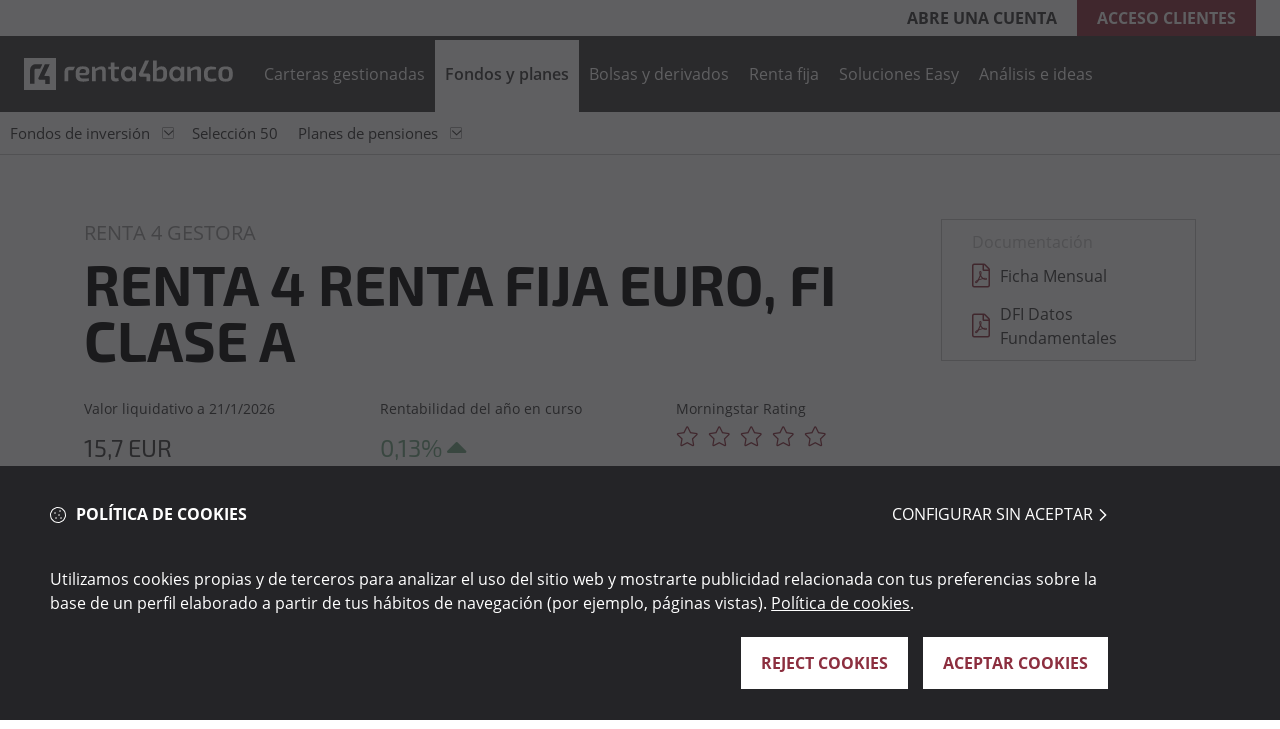

--- FILE ---
content_type: text/html;charset=utf-8
request_url: https://www.r4.com/fondos-de-inversion/fondos/ES0173319007
body_size: 26845
content:
<!DOCTYPE HTML>
  <html lang="es" data-locale="es">

    <head>
	
	<meta charset="UTF-8"/>
<meta name="viewport" content="width=device-width, maximum-scale=2, minimum-scale=1.0, initial-scale=1, shrink-to-fit=no"/>
<meta http-equiv="X-UA-Compatible" content="IE=edge"/>
<script defer="defer" type="text/javascript" src="https://rum.hlx.page/.rum/@adobe/helix-rum-js@%5E2/dist/rum-standalone.js" data-routing="program=152173,environment=1722374,tier=publish"></script>
<script data-cookieconsent="ignore">
	window.dataLayer = window.dataLayer || [];
	window.entorno = ["test.renta4.es", "www.r4.com"].includes(window.location.hostname) ? window.location.hostname : "test.renta4.es";
</script>


	
    

    
        <script type="text/javascript" src="/etc.clientlibs/rentapublicweb/clientlibs/redux.lc-8db6adff37ace1a51d41451aca0993e8-lc.min.js" data-cookieconsent="ignore"></script>
    




<script data-cookieconsent="ignore">
	function inIframe() {
		try {
			return window.self !== window.top;
		} catch (e) {
			return true;
		}
	}

	inIframe() && document.documentElement.classList.add("in-iframe");
</script>

<script data-cookieconsent="ignore">
	function getCookie(name) {
		let matches = document.cookie.match(new RegExp(
			"(?:^|; )" + name.replace(/([\.$?*|{}\(\)\[\]\\\/\+^])/g, '\\$1') + "=([^;]*)"
		));
		return matches ? decodeURIComponent(matches[1]) : undefined;
	}

	window._r4 = {
		user: null,
		isLoadingUser: false,
		isClient: getCookie("CLIENT_TYPE") === "C" || getCookie("CLIENT_TYPE") === "M",
	};

	// Script para llamar al ver si el usuario está logado
	const fetchLoggedUser = async () => {
		window._r4.isLoadingUser = true;
		document.documentElement.classList.add("user-is-loading");

		try {
			const response = await fetch('/content/rentabanco/servlet.logged-header.json' + "?random=" + Math.floor(Math.random() * 1000000000000000), {
				cache: "no-store",
				headers: {
					'Cache-Control': 'no-cache'
				},
			});

			const data = await response.json();
			window._r4.isLoadingUser = false;
			document.documentElement.classList.remove("user-is-loading");

			if (response.status == 200) {
				window._r4.user = data;
				document.documentElement.classList.add("user-is-logged");
			}
			document.dispatchEvent(new Event("userIsFetched"));
		} catch (error) {
			window._r4.isLoadingUser = false;
			// quizá esta no haría falta...
			document.documentElement.classList.remove("user-is-loading");
			document.dispatchEvent(new Event("userIsFetched"));
		}
	}

	if (getCookie("CLIENT_TYPE") === "C" || getCookie("CLIENT_TYPE") === "M") {
		document.documentElement.classList.add("user-is-client");
		fetchLoggedUser();
	}

const User = new Promise((resolve, reject) => {
	if (!window._r4.isClient){
		reject(null);
	}

	if (window._r4.user) {
		resolve(window._r4.user);
	} else {
		document.addEventListener("userIsFetched", () => {
			resolve(window._r4.user);
		});
	}
});

User.then((user) => {
	window._r4.user && R4Redux.store.dispatch(R4Redux.authSlice.actions.setAuth(window._r4.user));
}).catch(function(){});
</script>

<style>
	.user-is-logged .renta4-banco .navigation-header .block-menu nav .menu-options .menu-option.menu-option-only-for-logged {
		display: inline-block;
	}

	.user-is-logged .renta4-banco .navigation-header .block-menu nav .menu-options .right-actions.menu-option-only-for-logged {
		display: block;
	}

	.visibility-component {
		display: none;
	}

	.user-is-loading .visibility-component.visibility-clienteLogado {
		display: block;
		visibility: hidden;
	}

	.user-is-loading .visibility-component.visibility-clienteNoLogado {
		display: block;
		visibility: hidden;
	}

	.visibility-component.visibility-todos {
		display: block;
	}

	.visibility-component.visibility-noCliente {
		display: block;
	}

	.user-is-client .visibility-component.visibility-noCliente {
		display: none;
	}

	.user-is-client .visibility-component.visibility-cliente {
		display: block;
	}

	.user-is-logged .visibility-component.visibility-clienteLogado {
		display: block;
	}

	.user-is-logged .visibility-component.visibility-todosNoLogado {
		display: none !important;
	}

	:not(.user-is-logged).user-is-client .visibility-component.visibility-clienteNoLogado {
		display: block;
	}

	.author-env.visibility-component {
		display: block;
	}
</style>
<link rel="preload" href="/etc.clientlibs/rentapublicweb/clientlibs/site/resources/fonts/OpenSans-Regular.ttf" as="font" crossorigin/>


    
    

    
        <link rel="stylesheet" href="/etc.clientlibs/rentapublicweb/clientlibs/vendor/bootstrap.lc-5dc64aa00ec571834907c14db6dd8ede-lc.min.css" type="text/css"><link rel="stylesheet" href="/etc.clientlibs/rentapublicweb/clientlibs/site.lc-45df956964d378febab7969363393af7-lc.min.css" type="text/css">
    


    
    

    
        <script type="text/javascript" src="/etc.clientlibs/clientlibs/granite/jquery.lc-7842899024219bcbdb5e72c946870b79-lc.min.js" defer data-cookieconsent="ignore"></script>
    


    
    
    

    
        <script type="text/javascript" src="/etc.clientlibs/rentapublicweb/clientlibs/site.lc-30849e58e6f1c9417ecf58f92aeb04de-lc.min.js" defer></script>
    






<!-- Google Tag Manager -->

    <script data-cookieconsent="ignore">
      window.dataLayer = window.dataLayer || [];
      function gtag() {
        dataLayer.push(arguments)
      }
      gtag("consent", "default", {
        ad_personalization: "denied",
        ad_storage: "denied",
        ad_user_data: "denied",
        analytics_storage: "denied",
        functionality_storage: "denied",
        personalization_storage: "denied",
        security_storage: "granted"
      });
      gtag("set", "ads_data_redaction", true);
     
    </script>

<script data-cookieconsent="ignore">
(function(w,d,s,l,i){w[l]=w[l]||[];w[l].push({'gtm.start':

new Date().getTime(),event:'gtm.js'});var f=d.getElementsByTagName(s)[0],

j=d.createElement(s),dl=l!='dataLayer'?'&l='+l:'';j.async=true;j.src=

'https://www.googletagmanager.com/gtm.js?id='+i+dl;f.parentNode.insertBefore(j,f);

})(window,document,'script','dataLayer','GTM-MBFQVD');</script>

<!-- End Google Tag Manager -->



<!-- COOKIEBOT -->

<script type="text/javascript" id="Cookiebot" data-cbid="380dec32-faa9-4d5b-8674-4735d43dd5c7" data-blockingmode="auto" src="https://consent.cookiebot.com/uc.js" data-culture="es" async></script>
<!-- END COOKIEBOT -->

<script>
    window.dataLayer.push({
        Category: "Seleccione una sección",
        Content: ""
    });
</script>


    

	<title>RENTA 4 RENTA FIJA EURO, FI CLASE A | Renta 4</title>
	
	<meta name="template" content="page-ficha"/>
	<meta name="description" content="Rentabilidad, datos clave, distribución y sostenibilidad sobre el fondo RENTA 4 RENTA FIJA EURO, FI CLASE A. ¡Potencia tu futuro con nosotros!"/>
	<meta name="robots" content="index,follow"/>
	<meta name="viewport" content="width=device-width, maximum-scale=2, minimum-scale=1.0, initial-scale=1, shrink-to-fit=no"/>
	<meta http-equiv="X-UA-Compatible" content="IE=edge"/>
	<meta property="og:title" content="RENTA 4 RENTA FIJA EURO, FI CLASE A | Renta 4"/>
	<meta property="og:description" content="Rentabilidad, datos clave, distribución y sostenibilidad sobre el fondo RENTA 4 RENTA FIJA EURO, FI CLASE A. ¡Potencia tu futuro con nosotros!"/>
	<meta property="og:image"/>
	<meta property="og:image:alt"/>
	<meta property="og:url" content="https://www.r4.com/fondos-de-inversion/fondos/ES0173319007"/>
	<meta property="twitter:card" content="summary_large_image"/>
	<meta property="twitter:title" content="RENTA 4 RENTA FIJA EURO, FI CLASE A | Renta 4"/>
	<meta property="twitter:description" content="Rentabilidad, datos clave, distribución y sostenibilidad sobre el fondo RENTA 4 RENTA FIJA EURO, FI CLASE A. ¡Potencia tu futuro con nosotros!"/>
	<meta name="google-site-verification" content=""/>
	<meta property="twitter:image"/>
	<meta property="twitter:image:alt"/>
	<link rel="canonical" href="https://www.r4.com/fondos-de-inversion/fondos/ES0173319007"/>
	<link rel="apple-touch-icon" href="/content/dam/rentabanco/r4/logos/favicon_banco_192_new.png"/>
	<link rel="icon" type="image/png" href="/content/dam/rentabanco/r4/logos/favicon_banco_192_new.png"/>
	


	
    
    

    

    



    
    
    

	
</head>
    

    <body class="page-ficha page basicpage renta4-banco">

      <!-- Google Tag Manager (noscript) -->
      
        <noscript><iframe src="https://www.googletagmanager.com/ns.html?id=GTM-MBFQVD"

height="0" width="0" style="display:none;visibility:hidden"></iframe></noscript>
      
      <!-- End Google Tag Manager (noscript) -->

      
    
      
        <div class="root responsivegrid">


<div class="aem-Grid aem-Grid--12 aem-Grid--default--12 ">
    
    <div class="header-xf experiencefragment aem-GridColumn aem-GridColumn--default--12">




     

    
          
          <div class="xfpage page basicpage">



<div class="aem-Grid aem-Grid--12 aem-Grid--default--12 ">
    
    <div class="responsivegrid aem-GridColumn aem-GridColumn--default--12">


<div class="aem-Grid aem-Grid--12 aem-Grid--default--12 ">
    
    <div class="header aem-GridColumn aem-GridColumn--default--12">
    
    

    
        <link rel="stylesheet" href="/etc.clientlibs/rentapublicweb/components/content/commons/header/clientlibs.lc-54681320deed9a70e674ba9676b66d5d-lc.min.css" type="text/css">
    








<header cmp-data-layer-name="Renta4 - Cabecera">
    <input type="hidden" value="true" id="loginVersion"/>
    <div class="container-header block-over-menu" data-logo="/content/dam/rentabanco/r4/logos/logo_r4_pc_new.svg" data-logomobile="/content/dam/rentabanco/r4/logos/logo_r4_movil_abierto_new.svg">
        <div class="block-left">
            
            

            

        </div>
        <div class="block-right unloggedUser d-none">
            <a href="https://www.r4.com/abrir-cuenta" title="Clientes" target="_self" class="open-account">Abre una cuenta</a>
            <a href="https://www.r4.com/login" title="Identifícate" target="_self" class="acces-client">Acceso clientes</a>
        </div>

        <div class="block-right loggedUser d-none">
            <div class="favorites"></div>
            <div class="userName"></div>
            <a href="https://www.r4.com/portal?TX=logout" class="logout-button" target="_self">
                <span class="icon-power-off"></span>
            </a>
        </div>
        <div class="block-right loadingUser spinner ">
        </div>
    </div>
</header>

<div class="navigation-header has-secondary-nav ">
    <div class="container-header block-menu">
        <a href="https://www.r4.com/" title="Renta 4 Banco" class="logo-header">
            <img src="/content/dam/rentabanco/r4/logos/logo_r4_pc_new.svg" class="img-desktop" alt="Renta 4 Banco" fetchpriority="high"/>
            <img src="/content/dam/rentabanco/r4/logos/logo_r4_pc_sticky_new.svg" class="img-fixed" alt="Renta 4 Banco" fetchpriority="high"/>
        </a>
        <div class="background-mobile"></div>
        <nav>
            <div class="drawer-header mobile-menu-renta unloggedUser d-none">
                <div class="drawer-header-logo">
                    <img src="/content/dam/rentabanco/r4/logos/favicon_banco_192_new.png" width="28" height="28"/>
                </div>
                <div class="drawer-header-right">
                    <a href="https://www.r4.com/login" title="Identifícate" target="_self" class="acces-client">Acceso
                    </a>
                </div>
            </div>

            <div class="drawer-header mobile-menu-renta loggedUser d-none">
                <div class="drawer-header-logo">
                    <img src="/content/dam/rentabanco/r4/logos/favicon_banco_192_new.png" width="28" height="28" alt="Renta 4 Banco"/>
                </div>
                <div class="drawer-header-right">
                    <a href="https://www.r4.com/portal?TX=goto&FWD=MAIN10&PAG=0" class="userName" target="_self"></a>
                    <a href="https://www.r4.com/portal?TX=logout" class="logout-button" target="_self">
                        <span class="icon-power-off"></span>
                    </a>
                </div>
            </div>

            <div id="header-menu-options" class="menu-options">
                <div class="menu-option menu-option-only-for-logged">
                    <a href="/portal?TX=goto&FWD=MAIN10" class="nivel1" title="Mi cuenta" rel="nofollow">Mi cuenta</a>
                </div>

                <div class="menu-option">
                    <a data-r4-event="Navegación Primaria/Nivel 1" data-nouser-url="https://www.r4.com/carteras-gestionadas" data-user-url="https://www.r4.com/carteras-gestionadas" href="https://www.r4.com/carteras-gestionadas" class="nivel1 " title="Carteras gestionadas">
                        Carteras gestionadas
                    </a>

                    

                    <div class="submenu-block typeN5  carteras-gestionadas" data-nav="carteras-gestionadas">
                        <span class="nivel1" data-ruta="/content/experience-fragments/rentabanco/r4/es/site/navegacion/gestion/master">Carteras gestionadas</span>
                        <div class="xfpage page basicpage">



<div class="aem-Grid aem-Grid--12 aem-Grid--default--12 ">
    
    <div class="responsivegrid aem-GridColumn aem-GridColumn--default--12">


<div class="aem-Grid aem-Grid--12 aem-Grid--default--12 ">
    
    <div class="nav-section aem-GridColumn aem-GridColumn--default--12">
    
    

    
        
    








<div class="block-layout ">
    


<div class="aem-Grid aem-Grid--12 aem-Grid--default--12 ">
    
    <div class="nav-item navigation aem-GridColumn aem-GridColumn--default--12">


<div>
    <ul>
        
    <li class='has-children' data-qty="5">
      
    
    <a data-r4-event="Navegación Secundaria/Nivel 2" href="https://www.r4.com/carteras-gestionadas/carteras-de-fondos" title="Carteras de fondos" target="_self" class=" ">Carteras de fondos</a>

      
    <ul>
        
    <li data-qty="0">
      
    
    <a data-r4-event="Navegación Secundaria/Nivel 3" href="https://www.r4.com/carteras-gestionadas/carteras-de-fondos/conservadora" title="Conservadora" target="_self" class=" ">Conservadora</a>

      
    </li>

    
        
    <li data-qty="0">
      
    
    <a data-r4-event="Navegación Secundaria/Nivel 3" href="https://www.r4.com/carteras-gestionadas/carteras-de-fondos/moderada" title="Moderada" target="_self" class=" ">Moderada</a>

      
    </li>

    
        
    <li data-qty="0">
      
    
    <a data-r4-event="Navegación Secundaria/Nivel 3" href="https://www.r4.com/carteras-gestionadas/carteras-de-fondos/dinamica" title="Dinámica" target="_self" class=" ">Dinámica</a>

      
    </li>

    
        
    <li data-qty="0">
      
    
    <a data-r4-event="Navegación Secundaria/Nivel 3" href="https://www.r4.com/carteras-gestionadas/carteras-de-fondos/tolerante" title="Tolerante" target="_self" class=" ">Tolerante</a>

      
    </li>

    
        
    <li data-qty="0">
      
    
    <a data-r4-event="Navegación Secundaria/Nivel 3" href="https://www.r4.com/carteras-gestionadas/carteras-de-fondos/rendimiento" title="Rendimiento" target="_self" class=" ">Rendimiento</a>

      
    </li>

    </ul>

    </li>

    </ul>
</div></div>
<div class="nav-item navigation aem-GridColumn aem-GridColumn--default--12">


<div>
    <ul>
        
    <li class='has-children' data-qty="3">
      
    
    <a data-r4-event="Navegación Secundaria/Nivel 2" href="https://www.r4.com/carteras-gestionadas/carteras-acciones" title="Carteras de acciones" target="_self" class=" ">Carteras de acciones</a>

      
    <ul>
        
    <li data-qty="0">
      
    
    <a data-r4-event="Navegación Secundaria/Nivel 3" href="https://www.r4.com/carteras-gestionadas/carteras-acciones/cardiv" title="Dividendo" target="_self" class=" ">Dividendo</a>

      
    </li>

    
        
    <li data-qty="0">
      
    
    <a data-r4-event="Navegación Secundaria/Nivel 3" href="https://www.r4.com/carteras-gestionadas/carteras-acciones/5-grandes" title="5 Grandes" target="_self" class=" ">5 Grandes</a>

      
    </li>

    
        
    <li data-qty="0">
      
    
    <a data-r4-event="Navegación Secundaria/Nivel 3" href="https://www.r4.com/carteras-gestionadas/carteras-acciones/versatil" title="Versátil" target="_self" class=" ">Versátil</a>

      
    </li>

    </ul>

    </li>

    </ul>
</div></div>
<div class="nav-item navigation aem-GridColumn aem-GridColumn--default--12">


<div>
    <ul>
        
    <li data-qty="0">
      
    
    <a data-r4-event="Navegación Secundaria/Nivel 2" href="https://www.r4.com/carteras-gestionadas/gestion-personalizada" title="Gestión personalizada" target="_self" class=" ">Gestión personalizada</a>

      
    </li>

    </ul>
</div></div>

    
</div>

</div>

<div class="block-layout ">
    


<div class="aem-Grid aem-Grid--12 aem-Grid--default--12 ">
    
    
    
</div>

</div>





</div>

    
</div>
</div>

    
</div>
</div>

                    </div>
                </div>
<div class="menu-option">
                    <a data-r4-event="Navegación Primaria/Nivel 1" data-nouser-url="https://www.r4.com/fondos-planes" data-user-url="https://www.r4.com/portal?TX=goto&amp;FWD=FTOPHOME&amp;PAG=5&amp;SUB_HOJ=1" href="https://www.r4.com/fondos-planes" class="nivel1 active" title="Fondos y planes">
                        Fondos y planes
                    </a>

                    

                    <div class="submenu-block typeN1 is-active fondos-y-planes" data-nav="fondos-y-planes">
                        <span class="nivel1" data-ruta="/content/experience-fragments/rentabanco/r4/es/site/navegacion/fondos/master">Fondos y planes</span>
                        <div class="xfpage page basicpage">



<div class="aem-Grid aem-Grid--12 aem-Grid--default--12 ">
    
    <div class="responsivegrid aem-GridColumn aem-GridColumn--default--12">


<div class="aem-Grid aem-Grid--12 aem-Grid--default--12 ">
    
    <div class="nav-section aem-GridColumn aem-GridColumn--default--12">
    
    

    
        
    








<div class="block-layout ">
    


<div class="aem-Grid aem-Grid--12 aem-Grid--default--12 ">
    
    <div class="nav-item navigation aem-GridColumn aem-GridColumn--default--12">


<div>
    <ul>
        
    <li class='has-children' data-qty="8">
      
    
    <a data-r4-event="Navegación Secundaria/Nivel 2" href="https://www.r4.com/fondos-de-inversion/categorias" title="Fondos de inversión" target="_self" class=" ">Fondos de inversión</a>

      
    <ul>
        
    <li data-qty="0">
      
    
    <a data-r4-event="Navegación Secundaria/Nivel 3" href="https://www.r4.com/fondos-de-inversion/categorias/fondos-de-inversion-renta-variable" title="Fondos Renta Variable" target="_self" class=" ">Fondos Renta Variable</a>

      
    </li>

    
        
    <li data-qty="0">
      
    
    <a data-r4-event="Navegación Secundaria/Nivel 3" href="https://www.r4.com/fondos-de-inversion/categorias/fondos-de-inversion-tematicos" title="Fondos Temáticos" target="_self" class=" ">Fondos Temáticos</a>

      
    </li>

    
        
    <li data-qty="0">
      
    
    <a data-r4-event="Navegación Secundaria/Nivel 3" href="https://www.r4.com/fondos-de-inversion/categorias/fondos-de-inversion-renta-fija" title="Fondos Renta Fija" target="_self" class=" ">Fondos Renta Fija</a>

      
    </li>

    
        
    <li data-qty="0">
      
    
    <a data-r4-event="Navegación Secundaria/Nivel 3" href="https://www.r4.com/fondos-de-inversion/categorias/fondos-de-inversion-monetarios" title="Fondos Monetarios" target="_self" class=" ">Fondos Monetarios</a>

      
    </li>

    
        
    <li data-qty="0">
      
    
    <a data-r4-event="Navegación Secundaria/Nivel 3" href="https://www.r4.com/fondos-de-inversion/categorias/fondos-de-inversion-retorno-absoluto" title="Fondos Retorno Absoluto" target="_self" class=" ">Fondos Retorno Absoluto</a>

      
    </li>

    
        
    <li data-qty="0">
      
    
    <a data-r4-event="Navegación Secundaria/Nivel 3" href="https://www.r4.com/fondos-de-inversion/categorias/fondos-de-inversion-mixtos" title="Fondos Mixtos" target="_self" class=" ">Fondos Mixtos</a>

      
    </li>

    
        
    <li data-qty="0">
      
    
    <a data-r4-event="Navegación Secundaria/Nivel 3" href="https://www.r4.com/fondos-de-inversion/categorias/fondos-perfilados" title="Fondos Perfilados" target="_self" class=" ">Fondos Perfilados</a>

      
    </li>

    
        
    <li data-qty="0">
      
    
    <a data-r4-event="Navegación Secundaria/Nivel 3" href="https://www.r4.com/fondos-de-inversion/categorias/fondos-de-inversion-criptomonedas" title="Fondos de Criptomonedas" target="_self" class=" ">Fondos de Criptomonedas</a>

      
    </li>

    </ul>

    </li>

    </ul>
</div></div>
<div class="nav-item navigation aem-GridColumn aem-GridColumn--default--12">


<div>
    <ul>
        
    <li data-qty="0">
      
    
    <a data-r4-event="Navegación Secundaria/Nivel 2" href="https://www.r4.com/fondos-de-inversion/seleccion50" title="Selección 50" target="_self" class=" ">Selección 50</a>

      
    </li>

    </ul>
</div></div>
<div class="nav-item navigation aem-GridColumn aem-GridColumn--default--12">


<div>
    <ul>
        
    <li class='has-children' data-qty="1">
      
    
    <a data-r4-event="Navegación Secundaria/Nivel 2" href="https://www.r4.com/planes-de-pensiones" title="Planes de pensiones" target="_self" class=" ">Planes de pensiones</a>

      
    <ul>
        
    <li data-qty="0">
      
    
    <a data-r4-event="Navegación Secundaria/Nivel 3" href="https://www.r4.com/planes-de-pensiones/plan-de-pensiones-autonomos" title="Planes de pensiones para autónomos" target="_self" class=" ">Planes de pensiones para autónomos</a>

      
    </li>

    </ul>

    </li>

    </ul>
</div></div>

    
</div>

</div>







</div>

    
</div>
</div>

    
</div>
</div>

                    </div>
                </div>
<div class="menu-option">
                    <a data-r4-event="Navegación Primaria/Nivel 1" data-nouser-url="https://www.r4.com/broker-online" data-user-url="https://www.r4.com/portal?TX=goto&amp;FWD=BOLSASDERIVADOS&amp;PAG=1" href="https://www.r4.com/broker-online" class="nivel1 " title="Bolsas y derivados">
                        Bolsas y derivados
                    </a>

                    

                    <div class="submenu-block typeN1  bolsas-y-derivados" data-nav="bolsas-y-derivados">
                        <span class="nivel1" data-ruta="/content/experience-fragments/rentabanco/r4/es/site/navegacion/bolsa-y-derivados-ii/master">Bolsas y derivados</span>
                        <div class="xfpage page basicpage">



<div class="aem-Grid aem-Grid--12 aem-Grid--default--12 ">
    
    <div class="responsivegrid aem-GridColumn aem-GridColumn--default--12">


<div class="aem-Grid aem-Grid--12 aem-Grid--default--12 ">
    
    <div class="nav-section aem-GridColumn aem-GridColumn--default--12">
    
    

    
        
    








<div class="block-layout ">
    


<div class="aem-Grid aem-Grid--12 aem-Grid--default--12 ">
    
    <div class="nav-item navigation aem-GridColumn aem-GridColumn--default--12">


<div>
    <ul class="visibility-component visibility-todosNoLogado">
        
    <li data-qty="0">
      
    
    <a data-r4-event="Navegación Secundaria/Nivel 2" href="https://www.r4.com/broker-online/productos-de-inversion/bolsa" title="Bolsas" target="_self" class=" ">Bolsas</a>

      
    </li>

    
        
    <li data-qty="0">
      
    
    <a data-r4-event="Navegación Secundaria/Nivel 2" href="https://www.r4.com/broker-online/productos-de-inversion/etfs" title="ETFs" target="_self" class=" ">ETFs</a>

      
    </li>

    
        
    <li data-qty="0">
      
    
    <a data-r4-event="Navegación Secundaria/Nivel 2" href="https://www.r4.com/broker-online/productos-de-inversion/derivados" title="Derivados" target="_self" class=" ">Derivados</a>

      
    </li>

    
        
    <li data-qty="0">
      
    
    <a data-r4-event="Navegación Secundaria/Nivel 2" href="https://www.r4.com/broker-online/productos-de-inversion/warrants" title="Warrants" target="_self" class=" ">Warrants</a>

      
    </li>

    
        
    <li data-qty="0">
      
    
    <a data-r4-event="Navegación Secundaria/Nivel 2" href="https://www.r4.com/broker-online/productos-de-inversion/cripto" title="Cripto" target="_self" class=" ">Cripto</a>

      
    </li>

    </ul>
</div></div>
<div class="logged-nav-item aem-GridColumn aem-GridColumn--default--12">
<div class="visibility-component visibility-clienteLogado">
  <ul>
    <li data-qty="12" class='has-children'>
      <a href="https://www.r4.com/portal?TX=goto&FWD=MAIN11&PORTLET=BLS002&PAG=1" rel="nofollow" data-r4-event="Navegación Secundaria/Nivel 2">Bolsas</a>

      <ul>
          <li>
              <a href="https://www.r4.com/portal?TX=goto&FWD=MAIN11&PORTLET=BLS002&PAG=1" rel="nofollow" data-r4-event="Navegación Secundaria/Nivel 3">Cotizaciones de mis valores</a>
          </li>
<li>
              <a href="https://www.r4.com/portal?TX=comparativa&OPC=3&PAG=1&HOJA=5&SUB_PEST=3" rel="nofollow" data-r4-event="Navegación Secundaria/Nivel 3">Buscador</a>
          </li>
<li>
              <a href="https://www.r4.com/portal?TX=goto&FWD=BLS005&EXC=IBEX&PAG=1&HOJA=2&CAB2=1-1&INDX=1" rel="nofollow" data-r4-event="Navegación Secundaria/Nivel 3">Bolsa Nacional</a>
          </li>
<li>
              <a href="https://www.r4.com/portal?TX=goto&FWD=BLS009&PAG=1&HOJA=3" rel="nofollow" data-r4-event="Navegación Secundaria/Nivel 3">Bolsa internacional</a>
          </li>
<li>
              <a href="https://www.r4.com/portal?TX=goto&FWD=MPF003&PAG=14&HOJA=6&SERVICIO=TRADER#TRADER" rel="nofollow" data-r4-event="Navegación Secundaria/Nivel 3">Terminal trader</a>
          </li>
<li>
              <a href="https://www.r4.com/portal?TX=bolsas&CAB2=1-1&PAG=1&HOJA=2&SUB_HOJ=5" rel="nofollow" data-r4-event="Navegación Secundaria/Nivel 3">Límites de fluctuación</a>
          </li>
<li>
              <a href="https://renta4support.zendesk.com/hc/es/articles/360013274377-Calendario-de-festivos-en-Bolsa" rel="nofollow" data-r4-event="Navegación Secundaria/Nivel 3">Calendario de festivos</a>
          </li>
<li>
              <a href="https://www.r4.com/portal?TX=noticias&OPC=6&PAG=1&HOJA=0&SUB_PEST=1" rel="nofollow" data-r4-event="Navegación Secundaria/Nivel 3">Calendarios de sesión</a>
          </li>
<li>
              <a href="https://www.r4.com/portal?TX=comparativa&OPC=6&MKT=IBEX%2035%24MCO%3BIND&CAB=9&PAG=1&HOJA=6&SUB_PEST=2&TAB=1" rel="nofollow" data-r4-event="Navegación Secundaria/Nivel 3">Recomendaciones</a>
          </li>
<li>
              <a href="https://www.r4.com/portal?TX=comparativa&OPC=6&MKT=IBEX%2035$IND%3BMCO&CAB=9&PAG=1&HOJA=6&SUB_PEST=2&SUB_HOJA=0&TAB=2" rel="nofollow" data-r4-event="Navegación Secundaria/Nivel 3">Ratios y márgenes</a>
          </li>
<li>
              <a href="https://www.r4.com/portal?TX=goto&FWD=ANAP004&PAG=1&HOJA=0&SUB_HOJA=0&SUB_PEST=2" rel="nofollow" data-r4-event="Navegación Secundaria/Nivel 3">Indicadores</a>
          </li>
<li>
              <a href="https://www.r4.com/portal?TX=goto&FWD=DIV001&PAG=1&SUB_PEST=2&HOJA=5&SUB_HOJA=0" rel="nofollow" data-r4-event="Navegación Secundaria/Nivel 3">Próximos dividendos</a>
          </li>

      </ul>
    </li>
<li data-qty="6" class='has-children'>
      <a href="https://www.r4.com/broker-online/productos-de-inversion/etfs" rel="nofollow" data-r4-event="Navegación Secundaria/Nivel 2">ETFs</a>

      <ul>
          <li>
              <a href="https://www.r4.com/portal?TX=goto&FWD=MAIN_ETF&PORTLET=MAIN_ETF&PAG=2&SUB_HOJ=1#cartera" rel="nofollow" data-r4-event="Navegación Secundaria/Nivel 3">Cotizaciones de mis valores</a>
          </li>
<li>
              <a href="https://www.r4.com/portal?TX=goto&FWD=ETF_DESTACADOS&PAG=2&SUB_HOJ=5" rel="nofollow" data-r4-event="Navegación Secundaria/Nivel 3">Selección 30</a>
          </li>
<li>
              <a href="https://www.r4.com/portal?TX=goto&FWD=ETF_SELECTOR&PAG=2&SUB_HOJ=2" rel="nofollow" data-r4-event="Navegación Secundaria/Nivel 3">ETF Smart</a>
          </li>
<li>
              <a href="https://www.r4.com/portal?TX=goto&FWD=BUSCADOR_ETF_AVANZADO&PORTLET=BUSC_FND_AVZ&PAG=2&SUB_HOJ=3" rel="nofollow" data-r4-event="Navegación Secundaria/Nivel 3">Buscador</a>
          </li>
<li>
              <a href="https://www.r4.com/portal?TX=goto&FWD=BUSCADOR_ETF_COMPARADOR&PAG=2&SUB_HOJ=4#etfs" rel="nofollow" data-r4-event="Navegación Secundaria/Nivel 3">Comparador</a>
          </li>
<li>
              <a href="https://www.r4.com/portal?TX=goto&FWD=ETF_GESTORAS&PAG=2&SUB_HOJA=1" rel="nofollow" data-r4-event="Navegación Secundaria/Nivel 3">Gestoras</a>
          </li>

      </ul>
    </li>
<li data-qty="2" class='has-children'>
      <a href="https://www.r4.com/portal?TX=carteras&OPC=37&HOJA=4&INT=7&CAB=10&PAG=11" rel="nofollow" data-r4-event="Navegación Secundaria/Nivel 2">CFDs</a>

      <ul>
          <li>
              <a href="https://www.r4.com/portal?TX=carteras&OPC=37&HOJA=4&INT=7&CAB=10&PAG=11" rel="nofollow" data-r4-event="Navegación Secundaria/Nivel 3">Cotizaciones de mis valores</a>
          </li>
<li>
              <a href="https://www.r4.com/portal?TX=goto&FWD=CFD003&HOJA=3&PAG=11" rel="nofollow" data-r4-event="Navegación Secundaria/Nivel 3">Cotizaciones</a>
          </li>

      </ul>
    </li>
<li data-qty="6" class='has-children'>
      <a href="https://www.r4.com/portal?TX=carteras&OPC=37&INT=4&PAG=8&HOJA=1&CAB=8#derivados" rel="nofollow" data-r4-event="Navegación Secundaria/Nivel 2">Derivados</a>

      <ul>
          <li>
              <a href="https://www.r4.com/portal?TX=carteras&OPC=37&INT=4&PAG=8&HOJA=1&CAB=8#derivados" rel="nofollow" data-r4-event="Navegación Secundaria/Nivel 3">Cotizaciones de mis valores</a>
          </li>
<li>
              <a href="https://www.r4.com/portal?TX=goto&FWD=BUSC_DERIV&PAG=8" rel="nofollow" data-r4-event="Navegación Secundaria/Nivel 3">Buscador</a>
          </li>
<li>
              <a href="https://www.r4.com/portal?TX=goto&FWD=DER015&PORTLET=DRV001&PAG=8" rel="nofollow" data-r4-event="Navegación Secundaria/Nivel 3">Cotizaciones futuros</a>
          </li>
<li>
              <a href="https://www.r4.com/portal?TX=goto&FWD=DER058&COD=OPC&CAB=8&PAG=8&HOJA=0" rel="nofollow" data-r4-event="Navegación Secundaria/Nivel 3">Cotizaciones opciones</a>
          </li>
<li>
              <a href="https://www.r4.com/portal?TX=goto&FWD=MAIN122&PAG=71&HOJA=2" rel="nofollow" data-r4-event="Navegación Secundaria/Nivel 3">Cotizaciones xRolling FX</a>
          </li>
<li>
              <a href="https://www.r4.com/portal?TX=goto&FWD=SIMULADOR_OPCIONES&PAG=8" rel="nofollow" data-r4-event="Navegación Secundaria/Nivel 3">Simulador</a>
          </li>

      </ul>
    </li>
<li data-qty="3" class='has-children'>
      <a href="https://www.r4.com/portal?TX=carteras&OPC=37&PAG=8&HOJA=5&CAB=7&INT=3" rel="nofollow" data-r4-event="Navegación Secundaria/Nivel 2">Warrants</a>

      <ul>
          <li>
              <a href="https://www.r4.com/portal?TX=carteras&OPC=37&PAG=8&HOJA=5&CAB=7&INT=3" rel="nofollow" data-r4-event="Navegación Secundaria/Nivel 3">Cotizaciones de mis valores</a>
          </li>
<li>
              <a href="https://www.r4.com/portal?TX=buscador_fnd&OPC=4&PAG=8" rel="nofollow" data-r4-event="Navegación Secundaria/Nivel 3">Buscador</a>
          </li>
<li>
              <a href="https://www.r4.com/portal?TX=warrants&OPC=4&TIPO=IND&PAG=8&HOJA=3" rel="nofollow" data-r4-event="Navegación Secundaria/Nivel 3">Cotizaciones</a>
          </li>

      </ul>
    </li>
<li data-qty="0">
      <a href="https://www.r4.com/broker-online/productos-de-inversion/cripto" rel="nofollow" data-r4-event="Navegación Secundaria/Nivel 2">Cripto</a>

      
    </li>

  </ul>
</div></div>

    
</div>

</div>







</div>

    
</div>
</div>

    
</div>
</div>

                    </div>
                </div>
<div class="menu-option">
                    <a data-r4-event="Navegación Primaria/Nivel 1" data-nouser-url="https://www.r4.com/renta-fija" data-user-url="https://www.r4.com/renta-fija" href="https://www.r4.com/renta-fija" class="nivel1 " title="Renta fija">
                        Renta fija
                    </a>

                    

                    <div class="submenu-block typeN2  renta-fija" data-nav="renta-fija">
                        <span class="nivel1" data-ruta="/content/experience-fragments/rentabanco/r4/es/site/navegacion/gestion1/master">Renta fija</span>
                        <div class="xfpage page basicpage">



<div class="aem-Grid aem-Grid--12 aem-Grid--default--12 ">
    
    <div class="responsivegrid aem-GridColumn aem-GridColumn--default--12">


<div class="aem-Grid aem-Grid--12 aem-Grid--default--12 ">
    
    <div class="nav-section aem-GridColumn aem-GridColumn--default--12">
    
    

    
        
    








<div class="block-layout ">
    


<div class="aem-Grid aem-Grid--12 aem-Grid--default--12 ">
    
    <div class="nav-item navigation aem-GridColumn aem-GridColumn--default--12">


<div>
    <ul class="visibility-component visibility-todosNoLogado">
        
    <li data-qty="0">
      
    
    <a data-r4-event="Navegación Secundaria/Nivel 2" href="https://www.r4.com/renta-fija/letras-del-tesoro" title="Letras del Tesoro" target="_self" class=" ">Letras del Tesoro</a>

      
    </li>

    
        
    <li data-qty="0">
      
    
    <a data-r4-event="Navegación Secundaria/Nivel 2" href="https://www.r4.com/renta-fija/invertir-bonos-renta-fija" title="Bonos y obligaciones" target="_self" class=" ">Bonos y obligaciones</a>

      
    </li>

    </ul>
</div></div>
<div class="nav-item navigation aem-GridColumn aem-GridColumn--default--12">


<div>
    <ul class="visibility-component visibility-todosNoLogado">
        
    <li data-qty="0">
      
    
    <a data-r4-event="Navegación Secundaria/Nivel 2" href="https://www.r4.com/fondos-de-inversion/categorias/fondos-de-inversion-renta-fija" title="Fondos Renta Fija" target="_self" class=" ">Fondos Renta Fija</a>

      
    </li>

    </ul>
</div></div>
<div class="nav-item navigation aem-GridColumn aem-GridColumn--default--12">


<div>
    <ul class="visibility-component visibility-todosNoLogado">
        
    <li data-qty="0">
      
    
    <a data-r4-event="Navegación Secundaria/Nivel 2" href="https://www.r4.com/renta-fija/que-es-renta-fija" title="Qué es la Renta fija " target="_self" class=" ">Qué es la Renta fija </a>

      
    </li>

    </ul>
</div></div>
<div class="logged-nav-item aem-GridColumn aem-GridColumn--default--12">
<div class="visibility-component visibility-clienteLogado">
  <ul>
    <li data-qty="0">
      <a href="https://www.r4.com/portal?TX=carteras&OPC=37&PAG=13&HOJA=3&DST=8&INT=8" rel="nofollow" data-r4-event="Navegación Secundaria/Nivel 2">Cotizaciones de mis valores</a>

      
    </li>
<li data-qty="0">
      <a href="https://www.r4.com/portal?TX=goto&FWD=RF_SEC&PAG=13&HOJA=6" rel="nofollow" data-r4-event="Navegación Secundaria/Nivel 2">Letras del Tesoro</a>

      
    </li>
<li data-qty="0">
      <a href="https://www.r4.com/portal?TX=goto&FWD=RF_TW&PAG=13&HOJA=5" rel="nofollow" data-r4-event="Navegación Secundaria/Nivel 2">Deuda pública</a>

      
    </li>
<li data-qty="0">
      <a href="https://www.r4.com/portal?TX=goto&FWD=LETRAS_TESORO&PAG=13&HOJA=5" rel="nofollow" data-r4-event="Navegación Secundaria/Nivel 2">Subastas de Letras</a>

      
    </li>
<li data-qty="0">
      <a href="https://www.r4.com/portal?TX=goto&FWD=BONOS&PAG=13&HOJA=5" rel="nofollow" data-r4-event="Navegación Secundaria/Nivel 2">Subastas de Bonos</a>

      
    </li>
<li data-qty="0">
      <a href="https://www.r4.com/portal?TX=buscador_fnd&OPC=23&PAG=13&HOJA=2" rel="nofollow" data-r4-event="Navegación Secundaria/Nivel 2">Deuda privada</a>

      
    </li>

  </ul>
</div></div>

    
</div>

</div>

<div class="block-layout ">
    


<div class="aem-Grid aem-Grid--12 aem-Grid--default--12 ">
    
    
    
</div>

</div>





</div>

    
</div>
</div>

    
</div>
</div>

                    </div>
                </div>
<div class="menu-option">
                    <a data-r4-event="Navegación Primaria/Nivel 1" data-nouser-url="https://www.r4.com/soluciones-easy" data-user-url="https://www.r4.com/soluciones-easy" href="https://www.r4.com/soluciones-easy" class="nivel1 " title="Soluciones Easy">
                        Soluciones Easy
                    </a>

                    

                    <div class="submenu-block typeN1  soluciones-easy" data-nav="soluciones-easy">
                        <span class="nivel1" data-ruta="/content/experience-fragments/rentabanco/r4/es/site/navegacion/soluciones-easy/master">Soluciones Easy</span>
                        <div class="xfpage page basicpage">



<div class="aem-Grid aem-Grid--12 aem-Grid--default--12 ">
    
    <div class="responsivegrid aem-GridColumn aem-GridColumn--default--12">


<div class="aem-Grid aem-Grid--12 aem-Grid--default--12 ">
    
    <div class="nav-section aem-GridColumn aem-GridColumn--default--12">
    
    

    
        
    








<div class="block-layout ">
    


<div class="aem-Grid aem-Grid--12 aem-Grid--default--12 ">
    
    <div class="nav-item navigation aem-GridColumn aem-GridColumn--default--12">


<div>
    <ul>
        
    <li data-qty="0">
      
    
    <a data-r4-event="Navegación Secundaria/Nivel 2" href="https://www.r4.com/soluciones-easy/carteras-easy" title="Carteras automatizadas Easy" target="_self" class=" ">Carteras automatizadas Easy</a>

      
    </li>

    
        
    <li data-qty="0">
      
    
    <a data-r4-event="Navegación Secundaria/Nivel 2" href="https://www.r4.com/soluciones-easy/plan-easy" title="Plan Easy" target="_self" class=" ">Plan Easy</a>

      
    </li>

    
        
    <li data-qty="0">
      
    
    <a data-r4-event="Navegación Secundaria/Nivel 2" href="https://www.r4.com/soluciones-easy/fondos-perfilados" title="Fondos perfilados" target="_self" class=" ">Fondos perfilados</a>

      
    </li>

    
        
    <li data-qty="0">
      
    
    <a data-r4-event="Navegación Secundaria/Nivel 2" href="https://www.r4.com/soluciones-easy/asesoramiento-easy" title="Asesoramiento Easy" target="_self" class=" ">Asesoramiento Easy</a>

      
    </li>

    </ul>
</div></div>

    
</div>

</div>







</div>

    
</div>
</div>

    
</div>
</div>

                    </div>
                </div>
<div class="menu-option">
                    <a data-r4-event="Navegación Primaria/Nivel 1" data-nouser-url="https://www.r4.com/articulos-y-analisis" data-user-url="https://www.r4.com/articulos-y-analisis" href="https://www.r4.com/articulos-y-analisis" class="nivel1 " title="Análisis e ideas">
                        Análisis e ideas
                    </a>

                    

                    <div class="submenu-block typeN1  analisis-e-ideas" data-nav="analisis-e-ideas">
                        <span class="nivel1" data-ruta="/content/experience-fragments/rentabanco/r4/es/site/navegacion/analisis-y-actualidad/master">Análisis e ideas</span>
                        <div class="xfpage page basicpage">



<div class="aem-Grid aem-Grid--12 aem-Grid--default--12 ">
    
    <div class="responsivegrid aem-GridColumn aem-GridColumn--default--12">


<div class="aem-Grid aem-Grid--12 aem-Grid--default--12 ">
    
    <div class="nav-section aem-GridColumn aem-GridColumn--default--12">
    
    

    
        
    








<div class="block-layout ">
    


<div class="aem-Grid aem-Grid--12 aem-Grid--default--12 ">
    
    <div class="nav-item navigation aem-GridColumn aem-GridColumn--default--12">


<div>
    <ul>
        
    <li data-qty="0">
      
    
    <a data-r4-event="Navegación Secundaria/Nivel 2" href="https://www.r4.com/articulos-y-analisis/ideas" title="Ideas de inversión" target="_self" class=" ">Ideas de inversión</a>

      
    </li>

    </ul>
</div></div>
<div class="nav-item navigation aem-GridColumn aem-GridColumn--default--12">


<div>
    <ul>
        
    <li data-qty="0">
      
    
    <a data-r4-event="Navegación Secundaria/Nivel 2" href="https://www.r4.com/articulos-y-analisis/mercados" title="Análisis de mercados" target="_self" class=" ">Análisis de mercados</a>

      
    </li>

    </ul>
</div></div>
<div class="nav-item navigation aem-GridColumn aem-GridColumn--default--12">


<div>
    <ul>
        
    <li data-qty="0">
      
    
    <a data-r4-event="Navegación Secundaria/Nivel 2" href="https://www.r4.com/articulos-y-analisis/valores" title="Análisis de valores" target="_self" class=" ">Análisis de valores</a>

      
    </li>

    </ul>
</div></div>
<div class="nav-item navigation aem-GridColumn aem-GridColumn--default--12">


<div>
    <ul>
        
    <li data-qty="0">
      
    
    <a data-r4-event="Navegación Secundaria/Nivel 2" href="https://www.r4.com/articulos-y-analisis/tecnico" title="Análisis técnico" target="_self" class=" ">Análisis técnico</a>

      
    </li>

    </ul>
</div></div>
<div class="nav-item navigation aem-GridColumn aem-GridColumn--default--12">


<div>
    <ul>
        
    <li data-qty="0">
      
    
    <a data-r4-event="Navegación Secundaria/Nivel 2" href="https://www.r4.com/articulos-y-analisis/fondos" title="Fondos" target="_self" class=" ">Fondos</a>

      
    </li>

    </ul>
</div></div>
<div class="nav-item navigation aem-GridColumn aem-GridColumn--default--12">


<div>
    <ul>
        
    <li data-qty="0">
      
    
    <a data-r4-event="Navegación Secundaria/Nivel 2" href="https://www.r4.com/articulos-y-analisis/cripto" title="Boletín cripto" target="_self" class=" ">Boletín cripto</a>

      
    </li>

    </ul>
</div></div>

    
</div>

</div>







</div>

    
</div>
</div>

    
</div>
</div>

                    </div>
                </div>


                <div class="right-actions menu-option-only-for-logged">
                    <a href="https://www.r4.com/portal?TX=goto&FWD=CONT_LND&PAG=0" class="btn-contratacion" rel="nofollow" data-r4-event="Cabecera" title="Contratación de productos">
                        
                        <svg width="19" height="18" viewBox="0 0 19 18" fill="none" xmlns="http://www.w3.org/2000/svg">
                            <path d="M16.9643 1.28571C17.3375 1.28571 17.6429 1.575 17.6429 1.92857V16.0714C17.6429 16.425 17.3375 16.7143 16.9643 16.7143H2.03571C1.6625 16.7143 1.35714 16.425 1.35714 16.0714V1.92857C1.35714 1.575 1.6625 1.28571 2.03571 1.28571H16.9643ZM16.9643 0H2.03571C0.91183 0 0 0.863839 0 1.92857V16.0714C0 17.1362 0.91183 18 2.03571 18H16.9643C18.0882 18 19 17.1362 19 16.0714V1.92857C19 0.863839 18.0882 0 16.9643 0ZM14.4196 8.27679H10.2634V4.33929C10.2634 4.07411 10.0344 3.85714 9.75446 3.85714H9.24553C8.96562 3.85714 8.73661 4.07411 8.73661 4.33929V8.27679H4.58036C4.30045 8.27679 4.07143 8.49375 4.07143 8.75893V9.24107C4.07143 9.50625 4.30045 9.72321 4.58036 9.72321H8.73661V13.6607C8.73661 13.9259 8.96562 14.1429 9.24553 14.1429H9.75446C10.0344 14.1429 10.2634 13.9259 10.2634 13.6607V9.72321H14.4196C14.6996 9.72321 14.9286 9.50625 14.9286 9.24107V8.75893C14.9286 8.49375 14.6996 8.27679 14.4196 8.27679Z" fill="white"></path>
                        </svg>                       
                        <span>Contratar</span>
                    </a>
                </div>
            </div>

            <div class="drawer-footer">
                <!--bloque para poner el botón de abrir una cuenta, configurado desde el author-->
                <div class="cta-block">
                    <ul>
                        <li>
                            <a href="https://www.r4.com/abrir-cuenta" title="Clientes" target="_self" class="button-white">
                                Abre una cuenta
                            </a>
                        </li>

                        <li>
                            <a href="https://www.r4.com/serviciosr4/fondotop-plataforma-online-operar-con-fondos-inversion" target="_self">
                                <span></span>Si lo prefieres pruébanos 15 días
                            </a>
                        </li>
                    </ul>
                </div>

                <!--bloque para poner links de rrss y tarifas, configurado desde el author-->
                <div class="link-list">
                    

                    <ul>
                        
                        <li>
                            <a href="https://www.r4.com/tarifas" target="_self">
                                <img alt="" src="/content/dam/rentabanco/global/iconos/biblioteca-font-awesome/credit-card.svg"/>
                                Tarifas y comisiones
                            </a>
                        </li>
                    </ul>
                </div>

                
            </div>
        </nav>

        <div class="block-menu-actions">
            <div>
                <a title="Renta 4 Banco" class="icon-hamburguer-menu icon-menu" role="button"></a>
            </div>
        </div>
    </div>

    
        
    

    
        <script type="text/javascript" src="/etc.clientlibs/rentapublicweb/components/content/commons/header/clientlibs.lc-cec35a3c3c0c3a7305fe8aa54ac5520c-lc.min.js" defer data-cookieconsent="ignore"></script>
    


    
</div></div>

    
</div>
</div>

    
</div>
</div>

    

</div>
<div class="responsivegrid aem-GridColumn aem-GridColumn--default--12">


<div class="aem-Grid aem-Grid--12 aem-Grid--default--12 ">
    
    <div class="ficha aem-GridColumn aem-GridColumn--default--12">
	
    

    
        <link rel="stylesheet" href="/etc.clientlibs/rentapublicweb/components/content/commons/ficha/clientlibs.lc-dc207ad1e11a44cadaac7a2b4a5382d5-lc.min.css" type="text/css">
    








<div id="ES0173319007" class="block-ficha" data-isin="ES0173319007">

	<!-- Contenido principal (cabecera) -->
	<div class="sinopsis" data-tipo="FONDO">
		<div class="container">
			<div class="ficha-header">
				<div class="block-top-left">
					<h3 class="titulo-top-mayu " data-json="gestora">RENTA 4 GESTORA</h3>
					<h1 id="nombre" class="title" data-json="nombreFondo">RENTA 4 RENTA FIJA EURO, FI CLASE A</h1>
				</div>
				<div class="block-top-right">
					<p class="cuerpo-mayuscula-gris-medio">Documentación</p>

					<ul data-json="top-right-documents">
						<li><a href="https://www.r4.com/fondos/es0173319007_mes.pdf" title="Ficha Mensual" class="cuerpo" target="_blank"><span class="icon icon-pdf"></span><span class="doc-title">Ficha Mensual</span></a></li>
						<li><a href="https://www.r4.com/fondos/pdf_kid_fi_1905_0_1.pdf" class="cuerpo" target="_blank"><span class="icon icon-pdf"></span><span class="doc-title">DFI Datos Fundamentales</span></a></li>
					</ul>
				</div>
			</div>

			<div>

				<div class="block-bottom">
					<div class="block-gene">
						<div class="block-single">
							<p class="cuerpo-mini" id="fecha">Valor liquidativo a&nbsp;<span data-json="fechaLiq" data-fecha="21/1/2026">21/1/2026</span></p>
							<p class="link-titulo-regular " id="ptr_fnd" data-json="sinopsis-ptr-fnd">15,7 EUR</p>
						</div>

						<div class="block-single">
							<p class="cuerpo-mini">Rentabilidad del año en curso</p>

							<p class="link-titulo-regular arrow positive-number texto-verde">
								0,13%
							</p>
							
						</div>


						<div class="block-single">
							<p class="cuerpo-mini">Morningstar Rating</p>
							<ul class="block-start" data-json="estrellas" data-number-start="0" id="ind_m">
								<li><span class='icon-estrella_borde'></span></li>
<li><span class='icon-estrella_borde'></span></li>
<li><span class='icon-estrella_borde'></span></li>
<li><span class='icon-estrella_borde'></span></li>
<li><span class='icon-estrella_borde'></span></li>

							</ul>
						</div>

						<div class="block-single">
							<p class="cuerpo-mini">Rentabilidad anualizada a 3 años</p>
							
							<p class="link-titulo-regular">-</p>
						</div>

						<div class="block-single">
							<p class="cuerpo-mini">Volatilidad 3 años</p>
							<p class="link-titulo-regular " id="dv_3a" data-json="volat3a">0%</p>
						</div>

						
					</div>
				</div>
			</div>
		</div>

		<!-- Franja naranja contenido -->
		<div class="simple-table" id="privacity-policy">
			<div class="container">
				<h2 class="link-titulo-regular subtitle ">Política de inversión</h2>
				<p class="cuerpo" data-json="objetivo">El Fondo podrá estar expuesto a Renta Fija pública o privada, incluyendo hasta un 10% en depósitos. Se seleccionará en un porcentaje mayor aquellas emisiones que ofrezcan cupón variable. La duración de la cartera (media de flujos), que queda determinada en mayor proporción por el cobro de cupones variables ya que estos se revisan periódicamente por la entidad emisora, será de seis meses. Un 80% de la exposición será de emisiones de mediana calidad crediticia (rating entre BBB+ y BBB-) y de alta calidad (mínimo A- &#34;S&amp;P&#34; o
equivalente de otras agencias), el porcentaje restante podrá estar invertido en mediana, baja calidad o sin calificar.</p>
			</div>
		</div>

		<div class="titulo-riesgo">
			<div class="container">
				<h2 class="title-prin subtitle ">Indicador de riesgo UCITs</h2>
			</div>
		</div>
		<!-- Componente Indicador de riesgo -->
		<div class="CC33" id="CC33">
	
	
		
    

    
        <link rel="stylesheet" href="/etc.clientlibs/rentapublicweb/components/content/commons/cc33/clientlibs.lc-d3c67dc1148d236e37de3555442ba605-lc.min.css" type="text/css">
    


	
	<div>
		<div class="cc33">
			<div class="container">
				<div class="block-cc33 ficha-fondo">
					<div class="textos">
						<div class="cdfs-locks" data-numberexclc-test="0"></div>
						<div class="risk-text">
							<p>La categoría &#34;1&#34; no significa que esté libre de riesgo.</p>
<p>Este dato es indicativo del riesgo del fondo y está calculado en base a datos simulados que, no obstante, pueden no constituir una indicación fiable del futuro perfil de riesgo del fondo. Además, no hay garantías de que la categoría indicada vaya a permanecer inalterable y puede variar a lo largo del tiempo.</p>

						</div>
						<div><p class="fc_static-text">Este número es indicativo del riesgo del producto, siendo 1/6 indicativo de menor riesgo y 6/6 de mayor riesgo</p></div>
						<div>
							<div class="comunfc">Este dato es indicativo del riesgo del fondo y está calculado en base a datos simulados que, no obstante, pueden no constituir una indicación fiable del futuro perfil de riesgo del fondo. Además, no hay garantías de que la categoría indicada vaya a permanecer inalterable y puede variar a lo largo del tiempo.</div>
						</div>
						<div>
							<p class="risktextInsert">
								&lt;p&gt;La categoría &amp;quot;1&amp;quot; no significa que esté libre de riesgo.&lt;/p&gt;
&lt;p&gt;Este dato es indicativo del riesgo del fondo y está calculado en base a datos simulados que, no obstante, pueden no constituir una indicación fiable del futuro perfil de riesgo del fondo. Además, no hay garantías de que la categoría indicada vaya a permanecer inalterable y puede variar a lo largo del tiempo.&lt;/p&gt;

							</p>
						</div>
						<div class="advertencia-complejidad"></div>
						<div class="ficha-plantext" data-lock1plan-test="0">
						</div>
						<div class="cfds-text">
							<div class="data-rich1-text"></div>
							<div class="data-rich2-text"></div>
							<div class="data-rich3-text"></div>
						</div>
					</div>
					<div class="indicador_riesgo">
					
						<p class="nivel">
							1/6
						</p>
						<p class="fc_nivel">
							<span class="riesgo">1</span>/<span class="limite">6</span>
						<p>
					</div>
					<div class="text-enriquecido"></div>
					<div class="indicador_riesgo_fc">
						<div class="arrow-indicator"></div>
						<div class="indicador-riesgo-sup mt-3">
							<div class="menor">Potencialmente menor rendimiento. Menos riesgo</div>
							<div class="mayor">Potencialmente mayor rendimiento. Mayor riesgo</div>
						</div>
						<div class="indicador-riesgo mt-3" data-riesgo-test="1">
							<div class="rango primero">1</div>
							<div class="rango segundo">2</div>
							<div class="rango tercero">3</div>
							<div class="rango cuarto">4</div>
							<div class="rango quinto">5</div>
							<div class="rango sexto">6</div>
							<div class="rango septimo">7</div>
						</div>
						<div class="indicador-inferior mt-3">
							La categoría &#39;1&#39; no significa que esté libre de riesgo
						</div>
						<div class="extra-info"></div>
					</div>
				</div>
			</div>
		</div>
	</div>

	
    
    

    
        <script type="text/javascript" src="/etc.clientlibs/rentapublicweb/components/content/commons/cc33/clientlibs.lc-dc94aa6fef957236c1ca108b5d74c7c9-lc.min.js" defer></script>
    


	
</div>
	<!-- Tabla + gráfico Rentabilidad -->
	<!-- json "rentab_anual": {"rentab": [ -->
	<div class="renta" id="renta">
		<div class="container">
			<h2 class="title-prin subtitle">Rentabilidad</h2>
			<div class="block-tabla-gene">
				<div class="block-tabla">
					<table id="profitability1">
						<thead>
							<tr>
								<th scope="col"></th>
								<th scope="col">1m</th>
								<th scope="col">3m</th>
								<th scope="col">6m</th>
								<th scope="col">1a</th>
								<th scope="col">3a</th>
								<th scope="col">5a</th>
								<th scope="col">10a</th>
								<th scope="col">YTD</th>
							</tr>
						</thead>
						<tbody>
							<tr>
								<td class="cuerpo-mini" data-json="fecha-rentab">Rentabilidad total (%) a
									<span> 21/1/2026</span>
								</td>

								
								<td class="cuerpo">
									0,20%
									
								</td>

								
								<td class="cuerpo">
									0,57%
									
								</td>

								
								<td class="cuerpo">
									1,24%
									
								</td>

								
								<td class="cuerpo">
									2,81%
									
								</td>

								
								<td class="cuerpo">
									
									-
								</td>

								
								<td class="cuerpo">
									
									-
								</td>

								
								<td class="cuerpo">
									
									-
								</td>

								
								<td class="cuerpo">
									0,13%
									
								</td>
							</tr>
						</tbody>
					</table>

					<p class="cuerpo-mini-gris-clarito"> Rentabilidad en euros. Rentabilidades pasadas no garantizan rentabilidades futuras. Datos anualizados en rentabilidades superiores a 1 año.</p>

					<!-- JSON rentab_anual -->
					<table id="rentab_anual" data-json="rentab_anual">
						<thead>
						<tr>
							<th></th>
							<th>2018</th>
<th>2019</th>
<th>2020</th>
<th>2021</th>
<th>2022</th>
<th>2023</th>
<th>2024</th>
<th>2025</th>

						</tr>
						</thead>
						<tbody>
						<tr>
							<td class="cuerpo-mini" data-json="fecha-rentab">Rentabilidad total (%) a
								<span> 21/1/2026</span>
							</td>
							<td>-</td>
<td>-</td>
<td>-</td>
<td>-</td>
<td>-</td>
<td>-</td>
<td>4,1%</td>
<td>2,87%</td>

						</tr>
						</tbody>

					</table>
					<p class="cuerpo-mini-gris-clarito"> Rentabilidad en euros. Rentabilidades pasadas no garantizan rentabilidades futuras.</p>

				</div>
				<!-- Mini Gráficas -->
				<div class="graph-profitabilit" id="graph-profitability">

					<div class="graph-profitabilit-gra1" id="contentedor_minigraph_grap1" data-json="graph-profitability" data-dato-gra=" "></div>
					<div class="modal-amp">
						<div class="modal-box">
							<span class="icon icon-close"></span>
							<h2 class="title-prin subtitle">EVOLUCIÓN DEL VALOR LIQUIDATIVO</h2>
							<div class="graph-profitabilit-graM1" id="graph-profitabilit-graM1"></div>
							<p class="txt2">Rentabilidad del Fondo en Euros, Rentabilidades pasadas no garantizan rentabilidades futuras. Anualizadas &gt; 1 año.</p>
						</div>
					</div>

					<a href="#" class="link-button"><span class="icon icon-ampliar"></span>VER GRÁFICO</a>

				</div>
			</div>
		</div>
	</div>
    <div class="cta">
        
<div id="experiencefragment-8b637dfe27" class="cmp-experiencefragment cmp-experiencefragment--ci04-cta">



<div class="aem-Grid aem-Grid--12 aem-Grid--default--12 ">
    
    <div class="responsivegrid aem-GridColumn aem-GridColumn--default--12">


<div class="aem-Grid aem-Grid--12 aem-Grid--default--12 ">
    
    <div class="button aem-GridColumn aem-GridColumn--default--12">
<a id="button-0c106a94c6" class="cmp-button" href="#formulario" aria-label="quiero invertir en este fondo">
    
    

    <span class="cmp-button__text">QUIERO INVERTIR EN ESTE FONDO</span>
</a>
</div>

    
</div>
</div>

    
</div>
</div>

    

    </div>
	<!-- Tabla datos clave -->
	<div class="simple-table" id="datosclave">
		<div class="container">
			<h2 class="title-prin">Datos clave</h2>
			<div>
				<p class="link-titulo-regular">Resumen General</p>
				<div class="row">
					<div class="col col-md-6">
						<div class="block-single-dato-clave">
							<p>
								<span class="cuerpo-negrita">VALOR LIQUIDATIVO</span>
								<span class="cuerpo" id="valor_liq" data-json="valor-liq">15,7</span>
							</p>
						</div>
						<div class="block-single-dato-clave">
							<p>
								<span class="cuerpo-negrita">DIVISA</span>
								<span class="cuerpo" id="div" data-json="div">EUR</span>
							</p>
						</div>
						<div class="block-single-dato-clave">
							<p>
								<span class="cuerpo-negrita">GESTORA</span>
								<span class="cuerpo" id="gestora" data-json="gestora">RENTA 4 GESTORA</span>
							</p>
						</div>
						<div class="block-single-dato-clave">
							<p>
								<span class="cuerpo-negrita">DIVIDENDOS</span>
								<span class="cuerpo" id="acum_dist" data-json="acum-dist">ACUMULACIÓN</span>
							</p>
						</div>
						<div class="block-single-dato-clave">
							<p>
								<span class="cuerpo-negrita">CATEGORÍA DEL FONDO</span>
								<span class="cuerpo" id="categm" data-json="categm">RF Ultra Corto Plazo EUR</span>
							</p>
						</div>
						<div class="block-single-dato-clave">
							<p>
								<span class="cuerpo-negrita">Horizonte temporal</span>
								<span class="cuerpo" id="timeHorizon" data-json="timeHorizon">Entre 3 y 5 años</span>
							</p>
						</div>
					</div>

					<div class="col col-md-6">
						<div class="block-single-dato-clave">
							<p>
								<span class="cuerpo-negrita">FECHA DE ACTUALIZACIÓN</span>
								<span class="cuerpo" id="f_ptr" data-json="f-ptr">21/1/2026</span>
							</p>
						</div>
						<div class="block-single-dato-clave">
							<p>
								<span class="cuerpo-negrita">ISIN</span>
								<span class="cuerpo" id="cod_isin" data-json="cod-isin">ES0173319007</span>
							</p>
						</div>
						<div class="block-single-dato-clave">
							<p>
								<span class="cuerpo-negrita">ZONA GEOGRÁFICA</span>
								<!-- JSON -->
								<span class="cuerpo" id="global" data-json="geo">Europa</span>
							</p>
						</div>
						<div class="block-single-dato-clave">
							<p>
								<span class="cuerpo-negrita">PATRIMONIO DEL FONDO</span>
								<span class="cuerpo" id="ptr_fnd" data-json="ptr-fnd">EUR 199.171.179,11</span>
							</p>
						</div>
						<div class="block-single-dato-clave">
							<p>
								<span class="cuerpo-negrita">PERFIL</span>
								<span class="cuerpo" id="texto_perfil" data-json="texto-perfil">CONSERVADOR</span>
							</p>
						</div>
					</div>
				</div>
			</div>
			<div>
				<p class="link-titulo-regular">Condiciones del fondo</p>
				<div class="row">
					<div class="col col-md-6">
						<div class="block-single-dato-clave">
							<p>
								<span class="cuerpo-negrita">Inversión mínima</span>
								<span class="cuerpo" id="inv_min" data-json="inv-min">10</span>
							</p>
						</div>
						<div class="block-single-dato-clave">
							<p>
								<span class="cuerpo-negrita">COMISIÓN DE DEPÓSITO</span>
								<span class="cuerpo" id="com_dp" data-json="com-dp">0,05%</span>
							</p>
						</div>
						<div class="block-single-dato-clave">
							<p>
								<span class="cuerpo-negrita">COMISIÓN DE REEMBOLSO</span>
								<span class="cuerpo" id="com_rmb" data-json="com-rmb">-</span>
							</p>
						</div>
						<div class="block-single-dato-clave">
							<p>
								<span class="cuerpo-negrita">TER/OGC</span>
								<span class="cuerpo" id="comisOgc" data-json="comisOgc">0,37% (OGC)</span>
								
							</p>
						</div>
						<div class="block-single-dato-clave">
							<p>
								<span class="cuerpo-negrita">FECHA SUSCRIPCIÓN</span>
								<span class="cuerpo" id="f_cnt_sus" data-json="f-cnt-sus">D</span>
							</p>
						</div>
						<div class="block-single-dato-clave">
							<p>
								<span class="cuerpo-negrita">DÍAS PARA LIQUIDACIÓN SUSCRIPCIONES</span>
								<span class="cuerpo" id="d_liq_sus" data-json="d-liq-sus">FC+0</span>
							</p>
						</div>


					</div>
					<div class="col col-md-6">

						<div class="block-single-dato-clave">
							<p>
								<span class="cuerpo-negrita">COMISIÓN DE GESTIÓN</span>
								<span class="cuerpo" id="com_ges" data-json="com-ges">0,3%</span>
							</p>
						</div>
						<div class="block-single-dato-clave">
							<p>
								<span class="cuerpo-negrita">COMISIÓN DE SUSCRIPCIÓN</span>
								<span class="cuerpo" id="com_sus" data-json="com-sus">-</span>
							</p>
						</div>
						<div class="block-single-dato-clave">
							<p>
								<span class="cuerpo-negrita">COMISIÓN DE ÉXITO</span>
								<span class="cuerpo" id="com_ext" data-json="com-ext">-</span>
							</p>
						</div>
						<div class="block-single-dato-clave">
							<p>
								<span class="cuerpo-negrita">COMISIÓN DE CUSTODIA</span>
								<span class="cuerpo" id="comisCustodia" data-json="comisCustodia">-</span>
							</p>
						</div>
						<div class="block-single-dato-clave">
							<p>
								<span class="cuerpo-negrita">FECHA REEMBOLSO</span>
								<span class="cuerpo" id="f_cnt_rmb" data-json="f-cnt-rmb">D</span>
							</p>
						</div>
						<div class="block-single-dato-clave">
							<p>
								<span class="cuerpo-negrita">DÍAS PARA LIQUIDACIÓN REEMBOLSO</span>
								<span class="cuerpo" id="d_liq_rmb" data-json="d-liq-rmb">FC+1</span>
							</p>
						</div>

					</div>
				</div>
			</div>
			<div class="text-com-legal">
				<div>
					<span class="cuerpo">Le informamos que las comisiones vigentes y de aplicación a las operaciones que Ud. pueda realizar sobre dicha IIC, serán las que se recogen en cada momento en la información legal que Renta 4 pone a su disposición en el momento de suscribir, traspasar o reembolsar dicha IIC y, en concreto, las establecidas en el folleto simplificado o en el DFI. </span>
				</div>
				<div>
					<span class="cuerpo">El TER permite conocer el porcentaje que suponen los gastos totales, incluyendo las comisiones de gestión, depósito, éxito o auditoria, soportados por el fondo en relación con su patrimonio medio. La principal diferencia del TER con OGC (Ongoing Charges) es que este último no incluye una comisión de éxito. Consulte aquí los tipos de <a id="coms-url" href="#">comisiones en los fondos de inversión.</a></span>
				</div>
				<div>
					<span class="cuerpo">Los costes aplicados por Renta 4 Banco por la intermediación de los fondos de inversión son los costes de custodia. El resto de costes son aplicados y percibidos por la gestora del fondo concreto. Para saber sobre qué importe se aplican las diferentes comisiones, consultar la información legal del fondo.</span>
				</div>
			</div>
		</div>
	</div>

	<!-- Gráfico distribución -->
	<div class="distribucion" id="distribucion">
		<div class="container">

			<h2 class="title-prin">Distribución</h2>
			<div class="select-distribucion">
				<p class="cuerpo-mayuscula">Desglose por sectores</p>
				<ul>
					<li>
						<span data-value="sectores" class="cuerpo-mayuscula">Desglose por sectores</span>
					</li>
					<li>
						<span data-value="regiones" class="cuerpo-mayuscula">Desglose por regiones</span>
					</li>
				</ul>
			</div>

			<!-- Tabla -->
			<div class="leyenda">
				<!-- SECTORES -->
				<div class="block-single-leyenda" id="sectores">
					<p class="link-titulo title-leyenda">Principales sectores</p>

					<ul id="sectoresList" data-json="sectores">
					</ul>

					
				</div>

				<!-- REGIONES -->
				<div class="block-single-leyenda" id="regiones">
					<p class="link-titulo title-leyenda">Principales regiones</p>

					<ul id="regionesList" data-json="regiones">
					</ul>

					
						<input type="hidden" name="region" data-name="Asia Emergente exc. Tigres" value="0.0"/>
					
						<input type="hidden" name="region" data-name="Centro / Latinoamérica" value="0.0"/>
					
						<input type="hidden" name="region" data-name="Japón" value="0.22731"/>
					
						<input type="hidden" name="region" data-name="4 tigres" value="0.0"/>
					
						<input type="hidden" name="region" data-name="UK" value="7.79539"/>
					
						<input type="hidden" name="region" data-name="Europa Occidental - Zona no euro" value="6.4551"/>
					
						<input type="hidden" name="region" data-name="Australia" value="0.86657"/>
					
						<input type="hidden" name="region" data-name="Norteamérica" value="18.91834"/>
					
						<input type="hidden" name="region" data-name="Europa Occidental - Zona euro" value="43.76261"/>
					
						<input type="hidden" name="region" data-name="Oriente Medio / África" value="0.0"/>
					
						<input type="hidden" name="region" data-name="Europa Emergente" value="0.0"/>
					
				</div>
			</div>

			<!-- Gráfico circular -->
			<div class="graph-distribution" id="graph-distribution">
				<div id="ficha-distribution-piechart"></div>
			</div>
		</div>
	</div>

    <div class="cta">
        
<div id="experiencefragment-573055514e" class="cmp-experiencefragment cmp-experiencefragment--ci04-cta">



<div class="aem-Grid aem-Grid--12 aem-Grid--default--12 ">
    
    <div class="responsivegrid aem-GridColumn aem-GridColumn--default--12">


<div class="aem-Grid aem-Grid--12 aem-Grid--default--12 ">
    
    <div class="button aem-GridColumn aem-GridColumn--default--12">
<a id="button-3e60ecf64a" class="cmp-button" href="#formulario" aria-label="quiero invertir en este fondo">
    
    

    <span class="cmp-button__text">QUIERO INVERTIR EN ESTE FONDO</span>
</a>
</div>

    
</div>
</div>

    
</div>
</div>

    

    </div>
	<!-- Tabla ratios -->
	<div class="simple-table" id="ratios">
		<div class="container">

			<h2 class="title-prin">Ratios</h2>
			<div class="row">
				<div class="col-md-6">
					<div class="block-single-dato-clave">
						<p>
							<span class="cuerpo-negrita">VOLATILIDAD A 1 AÑO</span>
							<span class="cuerpo" id="v_1a" data-json="v-1a">0,12%</span>
						</p>
					</div>
					<div class="block-single-dato-clave">
						<p>
							<span class="cuerpo-negrita">VOLATILIDAD A 3 AÑO</span>
							<span class="cuerpo" id="v_3a" data-json="v-3a">0%</span>
						</p>
					</div>
					</table>
				</div>
				<div class="col-md-6">
					<div class="block-single-dato-clave">
						<p>
							<span class="cuerpo-negrita">RATIO SHARPE A 1 AÑO</span>
							<span class="cuerpo" id="rs_1a" data-json="rs-1a">5,79%</span>
						</p>
					</div>
					<div class="block-single-dato-clave">
						<p>
							<span class="cuerpo-negrita">RATIO SHARPE A 3 AÑO</span>
							<span class="cuerpo" id="rs_3a" data-json="rs-3a">0%</span>
						</p>
					</div>
				</div>
			</div>
		</div>
	</div>
	<!-- SOSTENIBILIDAD -->
	<div class="simple-table" id="sostenibilidad">
		<div class="container">
			<div class="title-description">
				<h2 class="texto-ayuda title-prin">Sostenibilidad</h2>
				<svg class="info-icon" style="display:none;" xmlns="http://www.w3.org/2000/svg" width="17.5" height="17.5" viewBox="0 0 17.5 17.5">
					<path id="Trazado_861" data-name="Trazado 861" d="M17.5,3.625A1.875,1.875,0,0,0,15.625,1.75H1.875A1.875,1.875,0,0,0,0,3.625v13.75A1.875,1.875,0,0,0,1.875,19.25h13.75A1.875,1.875,0,0,0,17.5,17.375ZM15.625,17.141a.234.234,0,0,1-.234.234H2.109a.234.234,0,0,1-.234-.234V3.859a.234.234,0,0,1,.234-.234H15.391a.234.234,0,0,1,.234.234Zm-2.686-8.8c0-1.972-2.046-3.469-3.963-3.469A4.391,4.391,0,0,0,5.048,6.992a.47.47,0,0,0,.1.639l1.087.824a.469.469,0,0,0,.651-.083C7.477,7.63,7.895,7.2,8.8,7.2c.695,0,1.554.447,1.554,1.121,0,.509-.42.771-1.106,1.155-.8.448-1.859,1.007-1.859,2.4v.338a.469.469,0,0,0,.469.469H9.642a.469.469,0,0,0,.469-.469v-.248C10.11,11,12.939,10.963,12.939,8.344Zm-2.549,6.531A1.641,1.641,0,1,0,8.75,16.516,1.642,1.642,0,0,0,10.391,14.875Z" transform="translate(0 -1.75)" fill="#c8c8c8"/>
				</svg>
				<span class="tootip">El Rating de Sostenibilidad Morningstar mide la manera en la que las       compañías que el fondo tiene en cartera gestionan sus riesgos ESG       respecto a las carteras de la categoría correspondiente.       

       El scoring histórico medio es la media ponderada de los últimos 12       meses de los scorings de sostenibilidad de Morningstar. Los scorings       históricos de cartera no son equiponderados. Las carteras más       recientes tienen una ponderación más alta que las carteras más       antiguas. En base al scoring histórico medio los fondos reciben un       ranking absoluto y relativo dentro de su categoría Global Morningstar. El       Rating de Sostenibilidad Morningstar de un fondo (el número de globos)       está ligado a la distribución normal del scoring y del ranking respecto a       su categoría global. Un scoring elevado significa que el fondo tiene, de       media, más activos invertidos en empresas que presentan un riesgo       ESG bajo tal como definido por Sustainalytics.</span>
			</div>
			<p class="link-titulo-regular">¿Es un fondo sostenible?</p>
			<div class="file-sost">
				<div class="block-single-doc-sostenibilidad " data-sostenible="N" data-json="sostenibleR4">
					<svg xmlns="http://www.w3.org/2000/svg" width="25.934" height="19.637" style="position: relative; left: 10px; width: 10%;" viewBox="0 0 25.934 19.637">
						<path id="Trazado_853" data-name="Trazado 853" d="M24.229,5.138,7.822,21.545l-5.8-5.8a.7.7,0,0,0-.994,0l-.663.663a.7.7,0,0,0,0,.994l6.961,6.961a.7.7,0,0,0,.994,0L25.886,6.8a.7.7,0,0,0,0-.994l-.663-.663A.7.7,0,0,0,24.229,5.138Z" transform="translate(-0.158 -4.932)" fill="#fff"/>
					</svg>
					<span class="file-text">
						<span class="segunR4">Según Renta 4 Banco</span>
						<svg xmlns="http://www.w3.org/2000/svg" width="18" height="24.004" viewBox="0 0 18 24.004">
							<path id="Trazado_829" data-name="Trazado 829" d="M17.339-16.411l-3.933-3.933A2.25,2.25,0,0,0,11.817-21H2.25A2.258,2.258,0,0,0,0-18.75V.75A2.251,2.251,0,0,0,2.25,3h13.5A2.251,2.251,0,0,0,18,.75V-14.817A2.261,2.261,0,0,0,17.339-16.411ZM16.28-15.347a.738.738,0,0,1,.2.347H12v-4.477a.738.738,0,0,1,.347.2ZM15.75,1.5H2.25A.752.752,0,0,1,1.5.75v-19.5a.752.752,0,0,1,.75-.75H10.5v4.875A1.122,1.122,0,0,0,11.625-13.5H16.5V.75A.752.752,0,0,1,15.75,1.5ZM14.719-6.525c-.633-.623-2.578-.431-3.455-.314A4.906,4.906,0,0,1,9.15-9.492a6.85,6.85,0,0,0,.3-3.042,1.1,1.1,0,0,0-2.091-.319,7.885,7.885,0,0,0,.394,3.647A45.128,45.128,0,0,1,5.78-5.053C4.8-4.552,3.244-3.68,3.023-2.6,2.859-1.809,4.1-.75,5.512-2.3A12.541,12.541,0,0,0,6.98-4.43a27.25,27.25,0,0,1,3.844-1.125,7.151,7.151,0,0,0,3.028.933A1.137,1.137,0,0,0,14.719-6.525ZM3.975-2.353A6.548,6.548,0,0,1,5.639-4.266C4.6-2.611,3.975-2.32,3.975-2.353Zm4.462-10.42c.408,0,.366,1.758.1,2.231A4.555,4.555,0,0,1,8.437-12.773ZM7.106-5.306a21.987,21.987,0,0,0,1.35-2.986A6.106,6.106,0,0,0,10.1-6.347,17.138,17.138,0,0,0,7.106-5.306ZM14.3-5.583s-.272.328-2.039-.427C14.18-6.15,14.494-5.709,14.3-5.583Z" transform="translate(0 21.004)" fill="#fff"/>
						</svg>
					</span>
				</div>
				<div class="block-single-doc-sostenibilidad " data-json="sostenibleProspecto">
					<svg xmlns="http://www.w3.org/2000/svg" width="25.934" height="19.637" style="position: relative; left: 10px; width: 10%;" viewBox="0 0 25.934 19.637">
						<path id="Trazado_853" data-name="Trazado 853" d="M24.229,5.138,7.822,21.545l-5.8-5.8a.7.7,0,0,0-.994,0l-.663.663a.7.7,0,0,0,0,.994l6.961,6.961a.7.7,0,0,0,.994,0L25.886,6.8a.7.7,0,0,0,0-.994l-.663-.663A.7.7,0,0,0,24.229,5.138Z" transform="translate(-0.158 -4.932)" fill="#fff"/>
					</svg>
					<span class="file-text">
						<span>Según prospecto</span>
					</span>
				</div>
			</div>
			<br/>
			<br/>
			<div class="row extra-margin">
				<div class="col-md-6 left-col">
					<p class="link-titulo-regular">Indicadores de riesgo Morningstar</p>
					<svg class="info-icon" xmlns="http://www.w3.org/2000/svg" width="17.5" height="17.5" viewBox="0 0 17.5 17.5">
						<path id="Trazado_861" data-name="Trazado 861" d="M17.5,3.625A1.875,1.875,0,0,0,15.625,1.75H1.875A1.875,1.875,0,0,0,0,3.625v13.75A1.875,1.875,0,0,0,1.875,19.25h13.75A1.875,1.875,0,0,0,17.5,17.375ZM15.625,17.141a.234.234,0,0,1-.234.234H2.109a.234.234,0,0,1-.234-.234V3.859a.234.234,0,0,1,.234-.234H15.391a.234.234,0,0,1,.234.234Zm-2.686-8.8c0-1.972-2.046-3.469-3.963-3.469A4.391,4.391,0,0,0,5.048,6.992a.47.47,0,0,0,.1.639l1.087.824a.469.469,0,0,0,.651-.083C7.477,7.63,7.895,7.2,8.8,7.2c.695,0,1.554.447,1.554,1.121,0,.509-.42.771-1.106,1.155-.8.448-1.859,1.007-1.859,2.4v.338a.469.469,0,0,0,.469.469H9.642a.469.469,0,0,0,.469-.469v-.248C10.11,11,12.939,10.963,12.939,8.344Zm-2.549,6.531A1.641,1.641,0,1,0,8.75,16.516,1.642,1.642,0,0,0,10.391,14.875Z" transform="translate(0 -1.75)" fill="#c8c8c8"/>
					</svg>
					<span class="tootip" data-json="tooltip-morning">
						<span>Los globos de Morningstar miden los riesgos ESG del fondo en función de su categoría.<br/>Cuantos más globos, menor riesgo ESG con respecto a la categoría (3 Globos supone situarse en la media de la categoría). Es un indicador relativo.</span>
					</span>
					<br/>
					<ul class="block-globos" data-json="rating" data-number-globos="" id="globos">
						<li>
							
							<svg xmlns="http://www.w3.org/2000/svg" id="bola_mundo_inactiva" width="66.844" height="66.844" viewBox="0 0 66.844 66.844">
								<path id="Trazado_824" data-name="Trazado 824" d="M33.422.7A33.422,33.422,0,1,0,66.844,34.125,33.416,33.416,0,0,0,33.422.7ZM59.458,21.188H48.34a39.218,39.218,0,0,0-5.822-14.7A29.236,29.236,0,0,1,59.458,21.188ZM45.281,34.125A63.691,63.691,0,0,1,44.7,42.75H22.142a64.479,64.479,0,0,1,0-17.25H44.7A63.691,63.691,0,0,1,45.281,34.125ZM33.422,5.016c3.625,0,8.275,5.943,10.525,16.172H22.9C25.147,10.959,29.8,5.016,33.422,5.016Zm-9.1,1.469a39.256,39.256,0,0,0-5.822,14.7H7.385A29.236,29.236,0,0,1,24.325,6.485ZM4.312,34.125A28.927,28.927,0,0,1,5.62,25.5h12.2a68.328,68.328,0,0,0-.566,8.625,65.913,65.913,0,0,0,.566,8.625H5.62A28.927,28.927,0,0,1,4.312,34.125ZM7.385,47.063H18.5a39.218,39.218,0,0,0,5.822,14.7A29.236,29.236,0,0,1,7.385,47.063ZM33.422,63.234c-3.625,0-8.275-5.943-10.525-16.172h21.05C41.7,57.291,37.047,63.234,33.422,63.234Zm9.1-1.469a39.256,39.256,0,0,0,5.822-14.7H59.458A29.236,29.236,0,0,1,42.518,61.765ZM49.028,42.75a68.328,68.328,0,0,0,.566-8.625,65.912,65.912,0,0,0-.566-8.625h12.2a29.107,29.107,0,0,1,0,17.25Z" transform="translate(0 -0.703)" fill="#c8c8c8"/>
							</svg>
						</li>
<li>
							
							<svg xmlns="http://www.w3.org/2000/svg" id="bola_mundo_inactiva" width="66.844" height="66.844" viewBox="0 0 66.844 66.844">
								<path id="Trazado_824" data-name="Trazado 824" d="M33.422.7A33.422,33.422,0,1,0,66.844,34.125,33.416,33.416,0,0,0,33.422.7ZM59.458,21.188H48.34a39.218,39.218,0,0,0-5.822-14.7A29.236,29.236,0,0,1,59.458,21.188ZM45.281,34.125A63.691,63.691,0,0,1,44.7,42.75H22.142a64.479,64.479,0,0,1,0-17.25H44.7A63.691,63.691,0,0,1,45.281,34.125ZM33.422,5.016c3.625,0,8.275,5.943,10.525,16.172H22.9C25.147,10.959,29.8,5.016,33.422,5.016Zm-9.1,1.469a39.256,39.256,0,0,0-5.822,14.7H7.385A29.236,29.236,0,0,1,24.325,6.485ZM4.312,34.125A28.927,28.927,0,0,1,5.62,25.5h12.2a68.328,68.328,0,0,0-.566,8.625,65.913,65.913,0,0,0,.566,8.625H5.62A28.927,28.927,0,0,1,4.312,34.125ZM7.385,47.063H18.5a39.218,39.218,0,0,0,5.822,14.7A29.236,29.236,0,0,1,7.385,47.063ZM33.422,63.234c-3.625,0-8.275-5.943-10.525-16.172h21.05C41.7,57.291,37.047,63.234,33.422,63.234Zm9.1-1.469a39.256,39.256,0,0,0,5.822-14.7H59.458A29.236,29.236,0,0,1,42.518,61.765ZM49.028,42.75a68.328,68.328,0,0,0,.566-8.625,65.912,65.912,0,0,0-.566-8.625h12.2a29.107,29.107,0,0,1,0,17.25Z" transform="translate(0 -0.703)" fill="#c8c8c8"/>
							</svg>
						</li>
<li>
							
							<svg xmlns="http://www.w3.org/2000/svg" id="bola_mundo_inactiva" width="66.844" height="66.844" viewBox="0 0 66.844 66.844">
								<path id="Trazado_824" data-name="Trazado 824" d="M33.422.7A33.422,33.422,0,1,0,66.844,34.125,33.416,33.416,0,0,0,33.422.7ZM59.458,21.188H48.34a39.218,39.218,0,0,0-5.822-14.7A29.236,29.236,0,0,1,59.458,21.188ZM45.281,34.125A63.691,63.691,0,0,1,44.7,42.75H22.142a64.479,64.479,0,0,1,0-17.25H44.7A63.691,63.691,0,0,1,45.281,34.125ZM33.422,5.016c3.625,0,8.275,5.943,10.525,16.172H22.9C25.147,10.959,29.8,5.016,33.422,5.016Zm-9.1,1.469a39.256,39.256,0,0,0-5.822,14.7H7.385A29.236,29.236,0,0,1,24.325,6.485ZM4.312,34.125A28.927,28.927,0,0,1,5.62,25.5h12.2a68.328,68.328,0,0,0-.566,8.625,65.913,65.913,0,0,0,.566,8.625H5.62A28.927,28.927,0,0,1,4.312,34.125ZM7.385,47.063H18.5a39.218,39.218,0,0,0,5.822,14.7A29.236,29.236,0,0,1,7.385,47.063ZM33.422,63.234c-3.625,0-8.275-5.943-10.525-16.172h21.05C41.7,57.291,37.047,63.234,33.422,63.234Zm9.1-1.469a39.256,39.256,0,0,0,5.822-14.7H59.458A29.236,29.236,0,0,1,42.518,61.765ZM49.028,42.75a68.328,68.328,0,0,0,.566-8.625,65.912,65.912,0,0,0-.566-8.625h12.2a29.107,29.107,0,0,1,0,17.25Z" transform="translate(0 -0.703)" fill="#c8c8c8"/>
							</svg>
						</li>
<li>
							
							<svg xmlns="http://www.w3.org/2000/svg" id="bola_mundo_inactiva" width="66.844" height="66.844" viewBox="0 0 66.844 66.844">
								<path id="Trazado_824" data-name="Trazado 824" d="M33.422.7A33.422,33.422,0,1,0,66.844,34.125,33.416,33.416,0,0,0,33.422.7ZM59.458,21.188H48.34a39.218,39.218,0,0,0-5.822-14.7A29.236,29.236,0,0,1,59.458,21.188ZM45.281,34.125A63.691,63.691,0,0,1,44.7,42.75H22.142a64.479,64.479,0,0,1,0-17.25H44.7A63.691,63.691,0,0,1,45.281,34.125ZM33.422,5.016c3.625,0,8.275,5.943,10.525,16.172H22.9C25.147,10.959,29.8,5.016,33.422,5.016Zm-9.1,1.469a39.256,39.256,0,0,0-5.822,14.7H7.385A29.236,29.236,0,0,1,24.325,6.485ZM4.312,34.125A28.927,28.927,0,0,1,5.62,25.5h12.2a68.328,68.328,0,0,0-.566,8.625,65.913,65.913,0,0,0,.566,8.625H5.62A28.927,28.927,0,0,1,4.312,34.125ZM7.385,47.063H18.5a39.218,39.218,0,0,0,5.822,14.7A29.236,29.236,0,0,1,7.385,47.063ZM33.422,63.234c-3.625,0-8.275-5.943-10.525-16.172h21.05C41.7,57.291,37.047,63.234,33.422,63.234Zm9.1-1.469a39.256,39.256,0,0,0,5.822-14.7H59.458A29.236,29.236,0,0,1,42.518,61.765ZM49.028,42.75a68.328,68.328,0,0,0,.566-8.625,65.912,65.912,0,0,0-.566-8.625h12.2a29.107,29.107,0,0,1,0,17.25Z" transform="translate(0 -0.703)" fill="#c8c8c8"/>
							</svg>
						</li>
<li>
							
							<svg xmlns="http://www.w3.org/2000/svg" id="bola_mundo_inactiva" width="66.844" height="66.844" viewBox="0 0 66.844 66.844">
								<path id="Trazado_824" data-name="Trazado 824" d="M33.422.7A33.422,33.422,0,1,0,66.844,34.125,33.416,33.416,0,0,0,33.422.7ZM59.458,21.188H48.34a39.218,39.218,0,0,0-5.822-14.7A29.236,29.236,0,0,1,59.458,21.188ZM45.281,34.125A63.691,63.691,0,0,1,44.7,42.75H22.142a64.479,64.479,0,0,1,0-17.25H44.7A63.691,63.691,0,0,1,45.281,34.125ZM33.422,5.016c3.625,0,8.275,5.943,10.525,16.172H22.9C25.147,10.959,29.8,5.016,33.422,5.016Zm-9.1,1.469a39.256,39.256,0,0,0-5.822,14.7H7.385A29.236,29.236,0,0,1,24.325,6.485ZM4.312,34.125A28.927,28.927,0,0,1,5.62,25.5h12.2a68.328,68.328,0,0,0-.566,8.625,65.913,65.913,0,0,0,.566,8.625H5.62A28.927,28.927,0,0,1,4.312,34.125ZM7.385,47.063H18.5a39.218,39.218,0,0,0,5.822,14.7A29.236,29.236,0,0,1,7.385,47.063ZM33.422,63.234c-3.625,0-8.275-5.943-10.525-16.172h21.05C41.7,57.291,37.047,63.234,33.422,63.234Zm9.1-1.469a39.256,39.256,0,0,0,5.822-14.7H59.458A29.236,29.236,0,0,1,42.518,61.765ZM49.028,42.75a68.328,68.328,0,0,0,.566-8.625,65.912,65.912,0,0,0-.566-8.625h12.2a29.107,29.107,0,0,1,0,17.25Z" transform="translate(0 -0.703)" fill="#c8c8c8"/>
							</svg>
						</li>

					</ul>
				</div>
				<div class="col-md-6 right-col">
					<p class="link-titulo-regular">Desglose ESG</p><span class="cuerpo aclaracion"> (puntuación baja indica menor riesgo ESG)</span>
					<svg class="info-icon" xmlns="http://www.w3.org/2000/svg" width="17.5" height="17.5" viewBox="0 0 17.5 17.5">
						<path id="Trazado_861" data-name="Trazado 861" d="M17.5,3.625A1.875,1.875,0,0,0,15.625,1.75H1.875A1.875,1.875,0,0,0,0,3.625v13.75A1.875,1.875,0,0,0,1.875,19.25h13.75A1.875,1.875,0,0,0,17.5,17.375ZM15.625,17.141a.234.234,0,0,1-.234.234H2.109a.234.234,0,0,1-.234-.234V3.859a.234.234,0,0,1,.234-.234H15.391a.234.234,0,0,1,.234.234Zm-2.686-8.8c0-1.972-2.046-3.469-3.963-3.469A4.391,4.391,0,0,0,5.048,6.992a.47.47,0,0,0,.1.639l1.087.824a.469.469,0,0,0,.651-.083C7.477,7.63,7.895,7.2,8.8,7.2c.695,0,1.554.447,1.554,1.121,0,.509-.42.771-1.106,1.155-.8.448-1.859,1.007-1.859,2.4v.338a.469.469,0,0,0,.469.469H9.642a.469.469,0,0,0,.469-.469v-.248C10.11,11,12.939,10.963,12.939,8.344Zm-2.549,6.531A1.641,1.641,0,1,0,8.75,16.516,1.642,1.642,0,0,0,10.391,14.875Z" transform="translate(0 -1.75)" fill="#c8c8c8"/>
					</svg>
					<span class="tootip" data-json="tooltip-desglose">
						<span>Las Puntuaciones ESG de Morningstar miden el grado en el que la composición del fondo puede estar comprometido por factores relacionados con el medioambiente, social o de gobernanza.<br/><br/> Las puntuaciones suelen oscilar entre 0 y 25, siendo las puntuaciones más bajas las que menor riesgo ESG tienen.</span>
					</span>
					<div class="block-desglose">
						<div class="block-single-desglose">
							<svg xmlns="http://www.w3.org/2000/svg" width="40" height="35" viewBox="0 0 40 35">
								<path id="Trazado_826" data-name="Trazado 826" d="M34.586,2.5C27.094,2.5,20.8,8.7,19.18,17.008,16.445,11.336,11.312,7.5,5.414,7.5H0V8.75C0,19.086,7.1,27.5,15.836,27.5H18.75v9.375a.627.627,0,0,0,.625.625h1.25a.627.627,0,0,0,.625-.625V22.5h2.914C32.9,22.5,40,14.086,40,3.75V2.5ZM15.836,25c-7.008,0-12.773-6.625-13.3-15H5.414c7.008,0,12.766,6.625,13.3,15Zm8.328-5H21.289c.523-8.375,6.289-15,13.3-15h2.875C36.937,13.375,31.172,20,24.164,20Z" transform="translate(0 -2.5)" fill="#73a787"/>
							</svg>
							<span class="cuerpo-negrita">Medioambiente</span>
							<span class="cuerpo" data-json="medioambiente">-1.0</span>
						</div>
						<div class="block-single-desglose">
							<svg xmlns="http://www.w3.org/2000/svg" width="35" height="40" viewBox="0 0 35 40">
								<path id="Trazado_827" data-name="Trazado 827" d="M24.5,22.5c-2.242,0-3.32,1.25-7,1.25s-4.75-1.25-7-1.25A10.5,10.5,0,0,0,0,33v3.25A3.751,3.751,0,0,0,3.75,40h27.5A3.751,3.751,0,0,0,35,36.25V33A10.5,10.5,0,0,0,24.5,22.5Zm8,13.75a1.254,1.254,0,0,1-1.25,1.25H3.75A1.254,1.254,0,0,1,2.5,36.25V33a8.005,8.005,0,0,1,8-8c1.531,0,3.055,1.25,7,1.25S22.969,25,24.5,25a8.005,8.005,0,0,1,8,8ZM17.5,20a10,10,0,1,0-10-10A10,10,0,0,0,17.5,20Zm0-17.5A7.5,7.5,0,1,1,10,10,7.512,7.512,0,0,1,17.5,2.5Z" fill="#73a787"/>
							</svg>
							<span class="cuerpo-negrita" style="float: left;">Social</span>
							<span class="cuerpo" data-json="social">-1.0</span>
						</div>
						<div class="block-single-desglose">
							<svg xmlns="http://www.w3.org/2000/svg" width="45" height="40" viewBox="0 0 45 40">
								<path id="Trazado_828" data-name="Trazado 828" d="M44.189,7.2,23.378.159a2.5,2.5,0,0,0-1.756,0L.811,7.2A1.343,1.343,0,0,0,0,8.366V11.25A1.25,1.25,0,0,0,1.25,12.5h42.5A1.25,1.25,0,0,0,45,11.25V8.366A1.25,1.25,0,0,0,44.189,7.2ZM42.5,10H2.5V9.264L22.5,2.5l20,6.762Zm1.875,27.5H42.5v-5A2.7,2.7,0,0,0,39.643,30H38.75V15h-2.5V30h-7.5V15h-2.5V30h-7.5V15h-2.5V30H8.75V15H6.25V30H5.357A2.7,2.7,0,0,0,2.5,32.5v5H.625A.625.625,0,0,0,0,38.125v1.25A.625.625,0,0,0,.625,40h43.75A.625.625,0,0,0,45,39.375v-1.25A.625.625,0,0,0,44.375,37.5ZM40,37.5H5V32.6a.6.6,0,0,1,.357-.1H39.643a.6.6,0,0,1,.357.1Z" fill="#73a787"/>
							</svg>
							<span class="cuerpo-negrita" style="float: left;">Gobernanza</span>
							<span class="cuerpo" data-json="gobernanza">-1.0</span>
						</div>
					</div>
				</div>
			</div>
			<div class="row extra-margin">
				<div class="col-md-6">
					<div class="block-single-dato-clave">
						<p>
							<span class="cuerpo-negrita">CONTRIBUCIÓN SOSTENIBILIDAD CORPORATIVO</span>
							<span class="cuerpo" data-json="porcentajeCorp">-1</span>
						</p>
					</div>
					<div class="block-single-dato-clave">
						<p>
							<span class="cuerpo-negrita">NÚMERO DE FONDOS EN CATEGORÍA GLOBAL</span>
							<span class="cuerpo" data-json="numFondosCateg">2.288</span>
						</p>
					</div>
				</div>
				<div class="col-md-6">
					<div class="block-single-dato-clave">
						<p>
							<span class="cuerpo-negrita">CONTRIBUCIÓN SOSTENIBILIDAD SOBERANO</span>
							<span class="cuerpo" data-json="porcentajeSob">-1</span>
						</p>
					</div>
					<div class="block-single-dato-clave">
						<p>
							<span class="cuerpo-negrita">INVERSIÓN SOSTENIBLE</span>
							<span class="cuerpo" data-json="inversion">No</span>
						</p>
					</div>
				</div>
			</div>

			<div class="row block-graficos extra-margin">
				
				

				
				<div class="col-md-6 right-col">

					<p class="link-titulo-regular">Puntuación Sostenibilidad Gobernanza</p>
					<svg class="info-icon" xmlns="http://www.w3.org/2000/svg" width="17.5" height="17.5" viewBox="0 0 17.5 17.5">
						<path id="Trazado_861" data-name="Trazado 861" d="M17.5,3.625A1.875,1.875,0,0,0,15.625,1.75H1.875A1.875,1.875,0,0,0,0,3.625v13.75A1.875,1.875,0,0,0,1.875,19.25h13.75A1.875,1.875,0,0,0,17.5,17.375ZM15.625,17.141a.234.234,0,0,1-.234.234H2.109a.234.234,0,0,1-.234-.234V3.859a.234.234,0,0,1,.234-.234H15.391a.234.234,0,0,1,.234.234Zm-2.686-8.8c0-1.972-2.046-3.469-3.963-3.469A4.391,4.391,0,0,0,5.048,6.992a.47.47,0,0,0,.1.639l1.087.824a.469.469,0,0,0,.651-.083C7.477,7.63,7.895,7.2,8.8,7.2c.695,0,1.554.447,1.554,1.121,0,.509-.42.771-1.106,1.155-.8.448-1.859,1.007-1.859,2.4v.338a.469.469,0,0,0,.469.469H9.642a.469.469,0,0,0,.469-.469v-.248C10.11,11,12.939,10.963,12.939,8.344Zm-2.549,6.531A1.641,1.641,0,1,0,8.75,16.516,1.642,1.642,0,0,0,10.391,14.875Z" transform="translate(0 -1.75)" fill="#c8c8c8"/>
					</svg>
					<span class="tootip b" data-json="tooltip-gob">
						<span>Es el principal indicador de Morningstar de sostenibilidad de la cartera de un fondo. Mide el grado en el cual el valor económico del fondo puede estar en riesgo debido a factores ESG. <br/><br/>Una puntuación por encima de 40 se considera una puntuación de sostenibilidad muy mala. Cuanto más baja, mejor puntuación. <br/>Para recibir una Puntuación de Sostenibilidad, al menos el 67% de los activos tienen que tener analizada su puntuación.</span>
					</span>
					<div class="block-legend">
						<div class="block-single-legend">
							<span class="cuerpo">Media Categoría Global (Histórico)</span>
							<svg xmlns="http://www.w3.org/2000/svg" width="16" height="16" fill="currentColor" class="bi bi-three-dots-vertical" viewBox="0 0 16 16">
								<path d="M9.5 13a1.5 1.5 0 1 1-3 0 1.5 1.5 0 0 1 3 0zm0-5a1.5 1.5 0 1 1-3 0 1.5 1.5 0 0 1 3 0zm0-5a1.5 1.5 0 1 1-3 0 1.5 1.5 0 0 1 3 0z"/>
							</svg>
						</div>
					</div>
					<div class="block-graph">
						<div class="block-single-graph number-graph" style="padding: 9px 5px; text-align: right;"><span class="cuerpo">0</span></div>
						<div class="block-single-graph">
							<div class="graph-sost">
								<div class="mean-sost" data-json="puntuacionMediaSob" data-value="14.01"></div>
								<div class="graph-tooltip tooltip-actual" data-value="15.75" data-json="puntuacionActSob">15,75</div>
								<div class="graph-tooltip tooltip-histo" data-value="15.65" data-json="puntuacionHistSob">15,65</div>
							</div>
						</div>
						<div class="block-single-graph number-graph" style="padding: 9px 3px; text-align: left;"><span class="cuerpo">50</span></div>
					</div>
					<div class="block-sub-legend">
						<div class="block-single-sub-legend cuerpo-mini-gris-clarito">Riesgo Bajo</div>
						<div class="block-single-sub-legend cuerpo-mini-gris-clarito">Riesgo Severo</div>
					</div>
				</div>
			</div>

			<span class="cuerpo" data-json="fechaSost">
				<span>Para que un fondo tenga datos de sostenibilidad, necesita que Sustainalytics haya analizado al menos el 67% de los activos en términos de ESG. Podrá encontrar más información en el documento de Morningstar sobre metodología de sostenibilidad.</span><br/><br/><span>Scoring actual de sostenibilidad basado en 0% de los activos gestionados | Categoría Global: Equity Miscellaneous | Puntuación de sostenibilidad a fecha 30/10/2025. Rating de sostenibilidad a fecha 30/10/2025. Sustainalytics ofrece un análisis del riesgo ESG a nivel de las compañías que se utiliza en el cálculo del scoring de sostenibilidad de Morningstar. La información sobre el mandato de gestión ESG se obtiene del prospecto. <span/><br/><br/><span>Información facilitada por Morningstar, a excepción del campo Sostenible Renta 4.<span/>
			</span>
		</div>
	</div>

	<!-- Documentación PDF -->
	<!-- JSON NUEVO https://test.renta4.es/private-api/v1/digital/r4com/fondos/ES0173394034/documentos -->
	<div class="documentacion" id="documentacion">
		<div class="container">
			<h2 class="title-prin">Documentación</h2>
			<ul data-json="document">
				<li>
					<a class="link-titulo doc-download" title="Ficha Mensual" href="https://www.r4.com/fondos/es0173319007_mes.pdf" target="_blank"><span class="icon-pdf icon"></span><span class="doc-title">Ficha Mensual</a>
				</li>
<li>
					<a class="link-titulo doc-download" title="Informe Semestral" href="https://www.r4.com/fondos/es0173319031_semestral.pdf" target="_blank"><span class="icon-pdf icon"></span><span class="doc-title">Informe Semestral</a>
				</li>
<li>
					<a class="link-titulo doc-download" title="Reglamento de Gestión" href="https://www.r4.com/fondos/eurocash3.pdf" target="_blank"><span class="icon-pdf icon"></span><span class="doc-title">Reglamento de Gestión</a>
				</li>
<li>
					<a class="link-titulo doc-download" title="Folleto Completo" href="https://www.r4.com/fondos/pdf_fc_fi_1905_0_1.pdf" target="_blank"><span class="icon-pdf icon"></span><span class="doc-title">Folleto Completo</a>
				</li>
<li>
					<a class="link-titulo doc-download" title="DFI Datos Fundamentales" href="https://www.r4.com/fondos/pdf_kid_fi_1905_0_1.pdf" target="_blank"><span class="icon-pdf icon"></span><span class="doc-title">DFI Datos Fundamentales</a>
				</li>
<li>
					<a class="link-titulo doc-download" title="Cuentas Anuales" href="https://www.r4.com/fondos/F1905_CA.pdf" target="_blank"><span class="icon-pdf icon"></span><span class="doc-title">Cuentas Anuales</a>
				</li>
<li>
					<a class="link-titulo doc-download" title="Anexo al Documento de Datos Fundamentales" href="https://www.r4.com/fondos/ES0173319007_A_20241231_Anexo.pdf" target="_blank"><span class="icon-pdf icon"></span><span class="doc-title">Anexo al Documento de Datos Fundamentales</a>
				</li>
<li>
					<a class="link-titulo doc-download" title="Escenarios Rentabilidad Futura	" href="https://www.r4.com/fondos/ES0173319007_A_Anexo2.pdf" target="_blank"><span class="icon-pdf icon"></span><span class="doc-title">Escenarios Rentabilidad Futura	</a>
				</li>

			</ul>
		</div>
	</div>
        <div class="form" id="formulario">
             
<div id="experiencefragment-cc0431fd00" class="cmp-experiencefragment cmp-experiencefragment--ci08-formularios">



<div class="aem-Grid aem-Grid--12 aem-Grid--default--12 ">
    
    <div class="responsivegrid aem-GridColumn aem-GridColumn--default--12">


<div class="aem-Grid aem-Grid--12 aem-Grid--default--12 ">
    
    <div class="cc12 aem-GridColumn aem-GridColumn--default--12">
	
    

    
        <link rel="stylesheet" href="/etc.clientlibs/rentapublicweb/components/content/commons/cc12/clientlibs.lc-102b0ca2637345048d0cc7facfb77ba9-lc.min.css" type="text/css">
    







<div class="block-cc12 white-background visibility-component visibility-todos ">
	<div class="container">
		<ul class="block-gene-cc12 item-1">
			<li class="block-single trans-black-background without-border noPaddingCC12">
				
				<p class="title-prin"> </p>
				<div class="cuerpo type-list" id="cuerpo-cc12"><p>RIESGOS DE LOS FONDOS DE INVERSIÓN: Las inversiones en Fondos de Inversión están sujetas a las fluctuaciones del mercado y otros riesgos inherentes a la inversión en valores, por lo que el valor de adquisición de un Fondo y los rendimientos obtenidos pueden experimentar variaciones tanto al alza como a la baja y cabe que un inversor no recupere el importe invertido inicialmente. La normativa europea (Reglamento PRIIPS) establece niveles de riesgo para cada fondo de inversión. Puede consultar los niveles de riesgo de cada uno de nuestros fondos, así como los folletos informativos y los documentos con los datos fundamentales para el inversor, en cualquiera de nuestras oficinas, en los registros de la CNMV o haciendo clic en nuestro listado de fondos de inversión.</p>
</div>
				
			</li>

		</ul>
	</div>
</div>

</div>
<div class="ci08 aem-GridColumn aem-GridColumn--default--12">
    
    

    
        <link rel="stylesheet" href="/etc.clientlibs/rentapublicweb/components/content/commons/ci08/clientlibs.lc-dc4cc06ff8b577d31c929fa890521bd5-lc.min.css" type="text/css">
    




    
    

    
        <link rel="stylesheet" href="/etc.clientlibs/rentapublicweb/components/content/commons/cc11/clientlibs.lc-68014424612aa6f6e62b28355691ec34-lc.min.css" type="text/css">
    




    
    

    
        
    






<div id="solicita-informacion-fondos" class="ci08-container container  general visibility-component visibility-todos " data-captcha="6LeLM9sbAAAAAETEFTmRhs-FO2aX1pzkKqBaa8js" cmp-data-layer-name="CI08 - Formularios">

    <script src="https://www.google.com/recaptcha/api.js?render=6LeLM9sbAAAAAETEFTmRhs-FO2aX1pzkKqBaa8js"></script>

    <input type="hidden" id="typeForm" value="contact"/>
    <input value="Fondos" type="hidden" class="origin"/>
    
    
    
    
    
    

    <input type="hidden" value="&lt;p>Se ha producido un error al enviar el formulario, por favor, inténtelo de nuevo más tarde o escríbanos a &lt;a href=&#34;mailto:clientes@renta4.es&#34;>clientes@renta4.es&lt;/a> y tramitaremos la solicitud.&lt;/p>
" class="errorEnvio"/>
    <input type="hidden" value="¡¡Solicitud enviada!!" class="envioCorre"/>
    <input type="hidden" value="Debe rellenar el campo" class="errorInput"/>
    <input type="hidden" value="Para continuar debe elegir las opciones" class="errorcheckbox"/>

    <!-- Do not remove next .container. Using for get calculated margin-left -->
    <div class="container"></div>

    

    <div class="block-gene-ci08 grey-background visualization-general">
        
        

        
        <div class="info-ci08">
            
            <p class="title-prin">¿Tienes alguna duda?</p>
            <div class="cuerpo type-list"><p>Cumplimenta el siguiente formulario y un especialista contactará contigo para resolver todas tus dudas. O, si lo prefieres, <a href="https://www.r4.com/new?TX&#61;goto&amp;FWD&#61;APERTURA-CUENTA&amp;PORTLET&#61;APE001">abre tu cuenta y contrátalo aquí.</a></p>
<p> </p>
</div>
        </div>

        
        <div class="block-form " data-tele="isChecked" data-tipo-test="general">
            <div>
                
                

                <form action="">
                    <p><span class="nameFromCookie"></span></p>
                    <p class="link-titulo"></p>

                    <div>
                        <div class="box">
                            <label class="input-label" for="name">Nombre</label>
                            <input name="name" id="name-form" type="text" required class="input-box" value=""/>
                            <div class="check-icon"></div>
                            <div class="errorCheck cuerpo-mini-validaciones error-required"><span class="icon-alerta"></span>Debe rellenar el campo</div></label>
                            <div class="errorCheck cuerpo-mini-validaciones error-format"><span class="icon-alerta"></span>Los carácteres introducidos no son correctos</div></label>
                        </div>

                        <div class="box">
                            <label class="input-label" for="surname">Apellidos</label>
                            <input id="apellidos-form" name="surname" type="text" class="input-box" value="" required/>
                            <div class="check-icon"></div>
                            <div class="errorCheck cuerpo-mini-validaciones error-required"><span class="icon-alerta"></span>Debe rellenar el campo</div></label>
                            <div class="errorCheck cuerpo-mini-validaciones error-format"><span class="icon-alerta"></span>Los carácteres introducidos no son correctos</div></label>
                        </div>

                        <div class="box">
                            <label class="input-label" for="email">Email</label>
                            <input type="text" class="input-box" name="email" id="email-form" value="" required/>
                            <div class="check-icon"></div>
                            <div class="errorCheck cuerpo-mini-validaciones error-required">
                                <span class="icon-alerta"></span>Debe rellenar el campo
                            </div>
                            <div class="errorCheck cuerpo-mini-validaciones error-format">
                                <span class="icon-alerta"></span>Debe introducir un mail válido
                            </div>
                        </div>

                        <div class="box">
                            <label class="input-label">
                                Teléfono
                                
                            </label>
                            <input type="text" data-phoner-test="Teléfono" id="phone-required" name="phoneRequired" class="phone input-box" value="" required maxlength="9" onKeypress="if (event.keyCode < 45 || event.keyCode > 57) event.returnValue = false;"/>
                            
                            <div class="check-icon"></div>
                            <div class="errorCheck cuerpo-mini-validaciones error-required"><span class="icon-alerta"></span>Debe rellenar el campo</div></label>
                            <div class="errorCheck cuerpo-mini-validaciones error-format"><span class="icon-alerta"></span>Los carácteres introducidos no son correctos</div></label>
                        </div>
                        
                        <div class="box">
                            <label class="input-label" for="postal">Código Postal</label>
                            <input type="text" class="input-box" name="postal" id="postal-form" value="" maxlength="5" required onKeypress="if (event.keyCode < 45 || event.keyCode > 57) event.returnValue = false;"/>
                            
                            <div class="check-icon"></div>

                            <div class="errorCheck cuerpo-mini-validaciones error-required"><span class="icon-alerta"></span>Debe rellenar el campo</div></label>
                            <div class="errorCheck cuerpo-mini-validaciones error-format"><span class="icon-alerta"></span>Debe rellenar el campo</div></label>
                        </div>

                        

                        <div class="box box-type-radio">
                            <p class="radio-label">
                                ¿Quién quieres que te atienda?
                            </p>

                            <div class="box-radio">
                                <label>
                                    <input required type="radio" checked value="0" name="adviser"/>
                                    Oficina más cercana
                                </label>

                                <label>
                                    <input required type="radio" value="1" name="adviser"/>
                                    Oficina digital
                                </label>
                            </div>

                            <div class="errorCheck cuerpo-mini-validaciones error-required">Debe rellenar el campo</div></label>
                        </div>
                        <div class="box">
                            <label class="coral-Checkbox coral-Form-field" id="form-politica">
                                <input type="checkbox" required name="policy" value="1" class="coral-Checkbox-input"/>
                                <span class="coral-Checkbox-checkmark"></span>
                                <span class="coral-Checkbox-description type-list"><p>He leído y acepto la <a href="/normativa/politica-privacidad">política de privacidad</a>.</p>
</span>
                                <input type="hidden"/>
                                <div class="checkBox"></div>
                                <div class="errorCheck cuerpo-mini-validaciones error-required">
                                    <span class="icon-alerta"></span>Para continuar debe elegir las opciones
                                </div>
                            </label>
                        </div>

                        <div class="box">
                            <label class="coral-Checkbox coral-Form-field">
                                <input type="checkbox" name="commercial" class="coral-Checkbox-input"/>
                                <span class="coral-Checkbox-checkmark"></span>
                                <span class="coral-Checkbox-description type-list"><p>Deseo recibir información comercial de Renta 4 Banco.</p>
</span>
                                <input type="hidden"/>
                                <div class="checkBox"></div>
                                <div class="errorCheck cuerpo-mini-validaciones error-required">
                                    <span class="icon-alerta"></span>Para continuar debe elegir las opciones
                                </div>
                            </label>
                        </div>
                    </div>

                    <div id="html_element"></div>
                    <div class="errorCheckCapcha cuerpo-mini-validaciones"><span class="icon-alerta"></span>Debe aceptar el captcha</div></label>
                    
                    <div class="send-button">
                        <button type="submit" class="cmp-form-button button-red boton-enviar">
                            Enviar
                        </button>
                    </div>

                    <p><span class="R4IDFromCookie"></span></p>
                    <div class="button-red enviado">Solicitud enviada</div>
                    <div class='sendLoading'><div></div></div>
                    <div class="errorenviado type-list cuerpo"><span class="icon-alerta"> </span><p>Se ha producido un error al enviar el formulario, por favor, inténtelo de nuevo más tarde o escríbanos a <a href="mailto:clientes&#64;renta4.es">clientes&#64;renta4.es</a> y tramitaremos la solicitud.</p>
</div>
                    <div class="enviadoMsg type-list cuerpo"><p>Formulario enviado correctamente. Un especialista en inversión contactará contigo para resolver todas tus dudas. </p>
</div>
                </form>
                <input type="hidden" class="ci08_ajax_result"/>
            </div>
        </div>
    </div>
</div>

<a href="#" class="buton-link-gene button-red fixedForm " id="boton-cabecera">ee</a>

    
    

    
        <script type="text/javascript" src="/etc.clientlibs/rentapublicweb/components/content/commons/ci08/clientlibs.lc-00acc228224d77398e3f7b83fc83d97a-lc.min.js" defer></script>
    




    
    

    
        
    




    
    

    
        
    



</div>

    
</div>
</div>

    
</div>
</div>

    

        </div>
		<input type="hidden" name="codIsin" value="ES0173319007"/>
		<input type="hidden" name="divisa" value="EUR"/>
		<input type="hidden" name="nivelRiesgo" value="2"/>
		<input type="hidden" name="secId" value="F00001GJDZ"/>
		<input type="hidden" id="endpoint"/>
		<input type="hidden" id="token"/>
		<input type="hidden" id="endPath" value="https://www.r4.com/"/>
	</div>
</div>

	
    

    
        <script type="text/javascript" src="/etc.clientlibs/rentapublicweb/clientlibs/vendor/chart.lc-d0ed43d67f1ef7c5c6fefddf34b49fab-lc.min.js" defer></script><script type="text/javascript" src="/etc.clientlibs/rentapublicweb/components/content/commons/ficha/clientlibs.lc-292c63b1ae517a71fb167f97e211d0b6-lc.min.js" defer></script>
    


</div>

    
</div>
</div>
<div class="footer-xf experiencefragment aem-GridColumn aem-GridColumn--default--12">


     
    
    <div class="xfpage page basicpage">



<div class="aem-Grid aem-Grid--12 aem-Grid--default--12 ">
    
    <div class="responsivegrid aem-GridColumn aem-GridColumn--default--12">


<div class="aem-Grid aem-Grid--12 aem-Grid--default--12 ">
    
    <div class="footer aem-GridColumn aem-GridColumn--default--12">
    
    

    
        <link rel="stylesheet" href="/etc.clientlibs/rentapublicweb/components/content/commons/footer/clientlibs.lc-f15cf9ab625966dda922425613a7a6ba-lc.min.css" type="text/css">
    








<footer data-bgfooter="/content/dam/rentabanco/r4/imagenes/r4/pie-de-página/PIE_DE_PÁGINA_mapa_footer.png" cmp-data-layer-name="Renta4 - Pie de página">
    <div class="footer-up">
        <div class="container block-gene">
            <div class="block-left">
                <div class="block-single">
                    <p class="title-column">¿Qué necesitas?</p>
                    <ul>
                        <li>
                            <a href="https://www.r4.com/broker-online/herramientas" target="_self">Herramientas de inversión</a>
                        </li>
<li>
                            <a href="https://www.r4.com/fondos-de-inversion/servicios/ahorro-periodico" target="_self">Ahorro periódico</a>
                        </li>
<li>
                            <a href="https://www.r4.com/que-necesitas/servicios-bancarios" target="_self">Servicios bancarios</a>
                        </li>
<li>
                            <a href="https://www.r4.com/centro-de-ayuda" target="_self">Centro de ayuda</a>
                        </li>
<li>
                            <a href="https://www.r4.com/normativa" target="_self">Normativa</a>
                        </li>
<li>
                            <a href="https://www.r4.com/formacion" target="_self">Formación</a>
                        </li>
<li>
                            <a href="https://www.r4.com/tarifas" target="_self">Tarifas</a>
                        </li>
<li>
                            <a href="https://www.r4.com/que-necesitas/app-renta4" target="_self">APP R4</a>
                        </li>

                    </ul>
                </div>
                <div class="block-single twoBlock">
                    <p class="title-column">Webs del grupo</p>
                    <ul>
                        <li>
                            <a href="https://www.renta4banco.com/es" target="_blank">Accionistas e inversores</a>
                        </li>
<li>
                            <a href="https://www.renta4gestora.com" target="_blank">Renta 4 Gestora</a>
                        </li>
<li>
                            <a href="https://www.renta4pensiones.com" target="_blank">Renta 4 Pensiones</a>
                        </li>
<li>
                            <a href="https://wealth.r4.com" target="_blank">Renta 4 Wealth</a>
                        </li>
<li>
                            <a href="https://www.renta4.lu/es" target="_self">Renta 4 Luxembourg</a>
                        </li>
<li>
                            <a href="https://corporate.r4.com/" title="Ir a Renta 4 Corporate" target="_blank">Renta 4 Corporate</a>
                        </li>
<li>
                            <a href="http://www.fundacionrenta4.org/es" target="_self">Fundación Renta 4</a>
                        </li>
<li>
                            <a href="https://www.r4.com/inversion-para-todos/" target="_self">Blog R4</a>
                        </li>

                    </ul>
                </div>
                <div class="block-single threeBlock">
                    <p class="title-column">Sobre Renta 4</p>
                    <ul>
                        <li>
                            <a href="https://www.r4.com/contacto" target="_blank">Contacta con nosotros</a>
                        </li>
<li>
                            <a href="https://www.r4.com/que-necesitas/red-oficinas" target="_blank">Nuestra red de oficinas</a>
                        </li>
<li>
                            <a href="https://www.r4.com/articulos-y-analisis/area-prensa" target="_blank">Área de Prensa</a>
                        </li>
<li>
                            <a href="/content/rentabanco/r4/es/que-necesitas/formacion/ahorrador-a-inversor" target="_self">De ahorrador a Inversor</a>
                        </li>
<li>
                            <a href="https://www.r4.com/que-necesitas/compromiso-social" target="_self">Compromiso social</a>
                        </li>
<li>
                            <a href="https://www.r4.com/hazte-cliente" target="_self">Cómo hacerse cliente</a>
                        </li>

                    </ul>
                </div>
                
            </div>
            <div class="block-right">
                <div class="logo-footer">
                    <a href="https://www.r4.com/" title="Renta 4 Banco" class="logo-header">
                        <img src="/content/dam/rentabanco/renta-4-banco/logos/horizontal_pequeno_blanco_500x76.svg" alt="Renta 4 Banco"/>
                    </a>
                </div>

                <div class="contact">
                    <div class="phone-number">
                        <span>900 92 44 54</span>
                    </div>
                    
                    
                </div>
            </div>

            <div class="block-bottom">
                <ul>
                    

                    
                        
                            <li data-selected="yes">
                                <a href="https://www.renta4banco.com/es" class="cuerpo-mini-gris-clarito" title="Ir a la página" target="_self">Inf. Accionistas</a>
                            </li>
                        
                            <li data-selected="yes">
                                <a href="https://www.r4.com/normativa/tablon-de-anuncios" class="cuerpo-mini-gris-clarito" title="Ir a la página" target="_self">Tablón de anuncios y SAC</a>
                            </li>
                        
                            <li data-selected="yes">
                                <a href="https://www.r4.com/normativa/aviso-legal" class="cuerpo-mini-gris-clarito" title="Ir a la página" target="_self">Aviso legal</a>
                            </li>
                        
                            <li data-selected="yes">
                                <a href="https://www.r4.com/normativa/politica-privacidad" class="cuerpo-mini-gris-clarito" title="Ir a la página" target="_self">Política de privacidad</a>
                            </li>
                        
                            <li data-selected="yes">
                                <a href="https://www.r4.com/normativa/politica-cookies" class="cuerpo-mini-gris-clarito" title="Ir a la página" target="_self">Política de cookies</a>
                            </li>
                        

                    

                    

                </ul>
            </div>
        </div>
    </div>
    <div class="footer-bottom">
        <div class="container">
            <div class="rrss" cmp-data-layer-child="Redes">
                <ul>
                    <li>
                        <a href="https://twitter.com/Renta4" title="Ir al perfil de Renta 4 en Twitter" target="_blank">
                            <img width="24" height="24" src="/content/dam/rentabanco/global/iconos/rrss/icon-x-blanco.svg" alt="X"/>
                        </a>
                    </li>
<li>
                        <a href="https://www.facebook.com/renta4/" title="Ir al perfil de Renta 4 en Facebook" target="_blank">
                            <img width="24" height="24" src="/content/dam/rentabanco/global/iconos/rrss/icon-facebook-blanco.svg" alt="Facebook"/>
                        </a>
                    </li>
<li>
                        <a href="https://instagram.com/renta4banco/" title="Ir al perfil de Renta 4 en Instagram" target="_blank">
                            <img width="24" height="24" src="/content/dam/rentabanco/global/iconos/rrss/icon-instagram-blanco.svg" alt="Instagram"/>
                        </a>
                    </li>
<li>
                        <a href="https://www.youtube.com/channel/UC-euAkuF-fOPF-lqiDamrsw" title="Ir al canal de Renta 4 en YouTube" target="_blank">
                            <img width="24" height="24" src="/content/dam/rentabanco/global/iconos/rrss/icon-yotube-blanco.svg" alt="YouTube"/>
                        </a>
                    </li>
<li>
                        <a href="https://www.linkedin.com/company/renta-4/" title="Ir al perfil de Renta 4 en LinkedIn" target="_blank">
                            <img width="24" height="24" src="/content/dam/rentabanco/global/iconos/rrss/icon-linkedin-blanco.svg" alt="LinkedIn"/>
                        </a>
                    </li>

                </ul>
            </div>
            <p class="cuerpo-mini-blanco">Renta 4 Banco S.A. 2026. Todos los derechos reservados</p>
        </div>
    </div>
</footer>

    
    

    
        <script type="text/javascript" src="/etc.clientlibs/rentapublicweb/components/content/commons/footer/clientlibs.lc-c63f4b3f19cbacb09693f5a577efa9bc-lc.min.js" defer></script>
    


</div>

    
</div>
</div>

    
</div>
</div>


</div>

    
</div>
</div>

        
    
    
    
    

    
        <link rel="stylesheet" href="/etc.clientlibs/rentapublicweb/clientlibs/icons.lc-4660edb643a4b7e180a214bfc5916fba-lc.min.css" type="text/css">
    



    

    

    



    
    
    

      
  </body>
</html>


--- FILE ---
content_type: text/html; charset=utf-8
request_url: https://www.google.com/recaptcha/api2/anchor?ar=1&k=6LeLM9sbAAAAAETEFTmRhs-FO2aX1pzkKqBaa8js&co=aHR0cHM6Ly93d3cucjQuY29tOjQ0Mw..&hl=en&v=PoyoqOPhxBO7pBk68S4YbpHZ&size=invisible&anchor-ms=20000&execute-ms=30000&cb=b3uffoc835a7
body_size: 48575
content:
<!DOCTYPE HTML><html dir="ltr" lang="en"><head><meta http-equiv="Content-Type" content="text/html; charset=UTF-8">
<meta http-equiv="X-UA-Compatible" content="IE=edge">
<title>reCAPTCHA</title>
<style type="text/css">
/* cyrillic-ext */
@font-face {
  font-family: 'Roboto';
  font-style: normal;
  font-weight: 400;
  font-stretch: 100%;
  src: url(//fonts.gstatic.com/s/roboto/v48/KFO7CnqEu92Fr1ME7kSn66aGLdTylUAMa3GUBHMdazTgWw.woff2) format('woff2');
  unicode-range: U+0460-052F, U+1C80-1C8A, U+20B4, U+2DE0-2DFF, U+A640-A69F, U+FE2E-FE2F;
}
/* cyrillic */
@font-face {
  font-family: 'Roboto';
  font-style: normal;
  font-weight: 400;
  font-stretch: 100%;
  src: url(//fonts.gstatic.com/s/roboto/v48/KFO7CnqEu92Fr1ME7kSn66aGLdTylUAMa3iUBHMdazTgWw.woff2) format('woff2');
  unicode-range: U+0301, U+0400-045F, U+0490-0491, U+04B0-04B1, U+2116;
}
/* greek-ext */
@font-face {
  font-family: 'Roboto';
  font-style: normal;
  font-weight: 400;
  font-stretch: 100%;
  src: url(//fonts.gstatic.com/s/roboto/v48/KFO7CnqEu92Fr1ME7kSn66aGLdTylUAMa3CUBHMdazTgWw.woff2) format('woff2');
  unicode-range: U+1F00-1FFF;
}
/* greek */
@font-face {
  font-family: 'Roboto';
  font-style: normal;
  font-weight: 400;
  font-stretch: 100%;
  src: url(//fonts.gstatic.com/s/roboto/v48/KFO7CnqEu92Fr1ME7kSn66aGLdTylUAMa3-UBHMdazTgWw.woff2) format('woff2');
  unicode-range: U+0370-0377, U+037A-037F, U+0384-038A, U+038C, U+038E-03A1, U+03A3-03FF;
}
/* math */
@font-face {
  font-family: 'Roboto';
  font-style: normal;
  font-weight: 400;
  font-stretch: 100%;
  src: url(//fonts.gstatic.com/s/roboto/v48/KFO7CnqEu92Fr1ME7kSn66aGLdTylUAMawCUBHMdazTgWw.woff2) format('woff2');
  unicode-range: U+0302-0303, U+0305, U+0307-0308, U+0310, U+0312, U+0315, U+031A, U+0326-0327, U+032C, U+032F-0330, U+0332-0333, U+0338, U+033A, U+0346, U+034D, U+0391-03A1, U+03A3-03A9, U+03B1-03C9, U+03D1, U+03D5-03D6, U+03F0-03F1, U+03F4-03F5, U+2016-2017, U+2034-2038, U+203C, U+2040, U+2043, U+2047, U+2050, U+2057, U+205F, U+2070-2071, U+2074-208E, U+2090-209C, U+20D0-20DC, U+20E1, U+20E5-20EF, U+2100-2112, U+2114-2115, U+2117-2121, U+2123-214F, U+2190, U+2192, U+2194-21AE, U+21B0-21E5, U+21F1-21F2, U+21F4-2211, U+2213-2214, U+2216-22FF, U+2308-230B, U+2310, U+2319, U+231C-2321, U+2336-237A, U+237C, U+2395, U+239B-23B7, U+23D0, U+23DC-23E1, U+2474-2475, U+25AF, U+25B3, U+25B7, U+25BD, U+25C1, U+25CA, U+25CC, U+25FB, U+266D-266F, U+27C0-27FF, U+2900-2AFF, U+2B0E-2B11, U+2B30-2B4C, U+2BFE, U+3030, U+FF5B, U+FF5D, U+1D400-1D7FF, U+1EE00-1EEFF;
}
/* symbols */
@font-face {
  font-family: 'Roboto';
  font-style: normal;
  font-weight: 400;
  font-stretch: 100%;
  src: url(//fonts.gstatic.com/s/roboto/v48/KFO7CnqEu92Fr1ME7kSn66aGLdTylUAMaxKUBHMdazTgWw.woff2) format('woff2');
  unicode-range: U+0001-000C, U+000E-001F, U+007F-009F, U+20DD-20E0, U+20E2-20E4, U+2150-218F, U+2190, U+2192, U+2194-2199, U+21AF, U+21E6-21F0, U+21F3, U+2218-2219, U+2299, U+22C4-22C6, U+2300-243F, U+2440-244A, U+2460-24FF, U+25A0-27BF, U+2800-28FF, U+2921-2922, U+2981, U+29BF, U+29EB, U+2B00-2BFF, U+4DC0-4DFF, U+FFF9-FFFB, U+10140-1018E, U+10190-1019C, U+101A0, U+101D0-101FD, U+102E0-102FB, U+10E60-10E7E, U+1D2C0-1D2D3, U+1D2E0-1D37F, U+1F000-1F0FF, U+1F100-1F1AD, U+1F1E6-1F1FF, U+1F30D-1F30F, U+1F315, U+1F31C, U+1F31E, U+1F320-1F32C, U+1F336, U+1F378, U+1F37D, U+1F382, U+1F393-1F39F, U+1F3A7-1F3A8, U+1F3AC-1F3AF, U+1F3C2, U+1F3C4-1F3C6, U+1F3CA-1F3CE, U+1F3D4-1F3E0, U+1F3ED, U+1F3F1-1F3F3, U+1F3F5-1F3F7, U+1F408, U+1F415, U+1F41F, U+1F426, U+1F43F, U+1F441-1F442, U+1F444, U+1F446-1F449, U+1F44C-1F44E, U+1F453, U+1F46A, U+1F47D, U+1F4A3, U+1F4B0, U+1F4B3, U+1F4B9, U+1F4BB, U+1F4BF, U+1F4C8-1F4CB, U+1F4D6, U+1F4DA, U+1F4DF, U+1F4E3-1F4E6, U+1F4EA-1F4ED, U+1F4F7, U+1F4F9-1F4FB, U+1F4FD-1F4FE, U+1F503, U+1F507-1F50B, U+1F50D, U+1F512-1F513, U+1F53E-1F54A, U+1F54F-1F5FA, U+1F610, U+1F650-1F67F, U+1F687, U+1F68D, U+1F691, U+1F694, U+1F698, U+1F6AD, U+1F6B2, U+1F6B9-1F6BA, U+1F6BC, U+1F6C6-1F6CF, U+1F6D3-1F6D7, U+1F6E0-1F6EA, U+1F6F0-1F6F3, U+1F6F7-1F6FC, U+1F700-1F7FF, U+1F800-1F80B, U+1F810-1F847, U+1F850-1F859, U+1F860-1F887, U+1F890-1F8AD, U+1F8B0-1F8BB, U+1F8C0-1F8C1, U+1F900-1F90B, U+1F93B, U+1F946, U+1F984, U+1F996, U+1F9E9, U+1FA00-1FA6F, U+1FA70-1FA7C, U+1FA80-1FA89, U+1FA8F-1FAC6, U+1FACE-1FADC, U+1FADF-1FAE9, U+1FAF0-1FAF8, U+1FB00-1FBFF;
}
/* vietnamese */
@font-face {
  font-family: 'Roboto';
  font-style: normal;
  font-weight: 400;
  font-stretch: 100%;
  src: url(//fonts.gstatic.com/s/roboto/v48/KFO7CnqEu92Fr1ME7kSn66aGLdTylUAMa3OUBHMdazTgWw.woff2) format('woff2');
  unicode-range: U+0102-0103, U+0110-0111, U+0128-0129, U+0168-0169, U+01A0-01A1, U+01AF-01B0, U+0300-0301, U+0303-0304, U+0308-0309, U+0323, U+0329, U+1EA0-1EF9, U+20AB;
}
/* latin-ext */
@font-face {
  font-family: 'Roboto';
  font-style: normal;
  font-weight: 400;
  font-stretch: 100%;
  src: url(//fonts.gstatic.com/s/roboto/v48/KFO7CnqEu92Fr1ME7kSn66aGLdTylUAMa3KUBHMdazTgWw.woff2) format('woff2');
  unicode-range: U+0100-02BA, U+02BD-02C5, U+02C7-02CC, U+02CE-02D7, U+02DD-02FF, U+0304, U+0308, U+0329, U+1D00-1DBF, U+1E00-1E9F, U+1EF2-1EFF, U+2020, U+20A0-20AB, U+20AD-20C0, U+2113, U+2C60-2C7F, U+A720-A7FF;
}
/* latin */
@font-face {
  font-family: 'Roboto';
  font-style: normal;
  font-weight: 400;
  font-stretch: 100%;
  src: url(//fonts.gstatic.com/s/roboto/v48/KFO7CnqEu92Fr1ME7kSn66aGLdTylUAMa3yUBHMdazQ.woff2) format('woff2');
  unicode-range: U+0000-00FF, U+0131, U+0152-0153, U+02BB-02BC, U+02C6, U+02DA, U+02DC, U+0304, U+0308, U+0329, U+2000-206F, U+20AC, U+2122, U+2191, U+2193, U+2212, U+2215, U+FEFF, U+FFFD;
}
/* cyrillic-ext */
@font-face {
  font-family: 'Roboto';
  font-style: normal;
  font-weight: 500;
  font-stretch: 100%;
  src: url(//fonts.gstatic.com/s/roboto/v48/KFO7CnqEu92Fr1ME7kSn66aGLdTylUAMa3GUBHMdazTgWw.woff2) format('woff2');
  unicode-range: U+0460-052F, U+1C80-1C8A, U+20B4, U+2DE0-2DFF, U+A640-A69F, U+FE2E-FE2F;
}
/* cyrillic */
@font-face {
  font-family: 'Roboto';
  font-style: normal;
  font-weight: 500;
  font-stretch: 100%;
  src: url(//fonts.gstatic.com/s/roboto/v48/KFO7CnqEu92Fr1ME7kSn66aGLdTylUAMa3iUBHMdazTgWw.woff2) format('woff2');
  unicode-range: U+0301, U+0400-045F, U+0490-0491, U+04B0-04B1, U+2116;
}
/* greek-ext */
@font-face {
  font-family: 'Roboto';
  font-style: normal;
  font-weight: 500;
  font-stretch: 100%;
  src: url(//fonts.gstatic.com/s/roboto/v48/KFO7CnqEu92Fr1ME7kSn66aGLdTylUAMa3CUBHMdazTgWw.woff2) format('woff2');
  unicode-range: U+1F00-1FFF;
}
/* greek */
@font-face {
  font-family: 'Roboto';
  font-style: normal;
  font-weight: 500;
  font-stretch: 100%;
  src: url(//fonts.gstatic.com/s/roboto/v48/KFO7CnqEu92Fr1ME7kSn66aGLdTylUAMa3-UBHMdazTgWw.woff2) format('woff2');
  unicode-range: U+0370-0377, U+037A-037F, U+0384-038A, U+038C, U+038E-03A1, U+03A3-03FF;
}
/* math */
@font-face {
  font-family: 'Roboto';
  font-style: normal;
  font-weight: 500;
  font-stretch: 100%;
  src: url(//fonts.gstatic.com/s/roboto/v48/KFO7CnqEu92Fr1ME7kSn66aGLdTylUAMawCUBHMdazTgWw.woff2) format('woff2');
  unicode-range: U+0302-0303, U+0305, U+0307-0308, U+0310, U+0312, U+0315, U+031A, U+0326-0327, U+032C, U+032F-0330, U+0332-0333, U+0338, U+033A, U+0346, U+034D, U+0391-03A1, U+03A3-03A9, U+03B1-03C9, U+03D1, U+03D5-03D6, U+03F0-03F1, U+03F4-03F5, U+2016-2017, U+2034-2038, U+203C, U+2040, U+2043, U+2047, U+2050, U+2057, U+205F, U+2070-2071, U+2074-208E, U+2090-209C, U+20D0-20DC, U+20E1, U+20E5-20EF, U+2100-2112, U+2114-2115, U+2117-2121, U+2123-214F, U+2190, U+2192, U+2194-21AE, U+21B0-21E5, U+21F1-21F2, U+21F4-2211, U+2213-2214, U+2216-22FF, U+2308-230B, U+2310, U+2319, U+231C-2321, U+2336-237A, U+237C, U+2395, U+239B-23B7, U+23D0, U+23DC-23E1, U+2474-2475, U+25AF, U+25B3, U+25B7, U+25BD, U+25C1, U+25CA, U+25CC, U+25FB, U+266D-266F, U+27C0-27FF, U+2900-2AFF, U+2B0E-2B11, U+2B30-2B4C, U+2BFE, U+3030, U+FF5B, U+FF5D, U+1D400-1D7FF, U+1EE00-1EEFF;
}
/* symbols */
@font-face {
  font-family: 'Roboto';
  font-style: normal;
  font-weight: 500;
  font-stretch: 100%;
  src: url(//fonts.gstatic.com/s/roboto/v48/KFO7CnqEu92Fr1ME7kSn66aGLdTylUAMaxKUBHMdazTgWw.woff2) format('woff2');
  unicode-range: U+0001-000C, U+000E-001F, U+007F-009F, U+20DD-20E0, U+20E2-20E4, U+2150-218F, U+2190, U+2192, U+2194-2199, U+21AF, U+21E6-21F0, U+21F3, U+2218-2219, U+2299, U+22C4-22C6, U+2300-243F, U+2440-244A, U+2460-24FF, U+25A0-27BF, U+2800-28FF, U+2921-2922, U+2981, U+29BF, U+29EB, U+2B00-2BFF, U+4DC0-4DFF, U+FFF9-FFFB, U+10140-1018E, U+10190-1019C, U+101A0, U+101D0-101FD, U+102E0-102FB, U+10E60-10E7E, U+1D2C0-1D2D3, U+1D2E0-1D37F, U+1F000-1F0FF, U+1F100-1F1AD, U+1F1E6-1F1FF, U+1F30D-1F30F, U+1F315, U+1F31C, U+1F31E, U+1F320-1F32C, U+1F336, U+1F378, U+1F37D, U+1F382, U+1F393-1F39F, U+1F3A7-1F3A8, U+1F3AC-1F3AF, U+1F3C2, U+1F3C4-1F3C6, U+1F3CA-1F3CE, U+1F3D4-1F3E0, U+1F3ED, U+1F3F1-1F3F3, U+1F3F5-1F3F7, U+1F408, U+1F415, U+1F41F, U+1F426, U+1F43F, U+1F441-1F442, U+1F444, U+1F446-1F449, U+1F44C-1F44E, U+1F453, U+1F46A, U+1F47D, U+1F4A3, U+1F4B0, U+1F4B3, U+1F4B9, U+1F4BB, U+1F4BF, U+1F4C8-1F4CB, U+1F4D6, U+1F4DA, U+1F4DF, U+1F4E3-1F4E6, U+1F4EA-1F4ED, U+1F4F7, U+1F4F9-1F4FB, U+1F4FD-1F4FE, U+1F503, U+1F507-1F50B, U+1F50D, U+1F512-1F513, U+1F53E-1F54A, U+1F54F-1F5FA, U+1F610, U+1F650-1F67F, U+1F687, U+1F68D, U+1F691, U+1F694, U+1F698, U+1F6AD, U+1F6B2, U+1F6B9-1F6BA, U+1F6BC, U+1F6C6-1F6CF, U+1F6D3-1F6D7, U+1F6E0-1F6EA, U+1F6F0-1F6F3, U+1F6F7-1F6FC, U+1F700-1F7FF, U+1F800-1F80B, U+1F810-1F847, U+1F850-1F859, U+1F860-1F887, U+1F890-1F8AD, U+1F8B0-1F8BB, U+1F8C0-1F8C1, U+1F900-1F90B, U+1F93B, U+1F946, U+1F984, U+1F996, U+1F9E9, U+1FA00-1FA6F, U+1FA70-1FA7C, U+1FA80-1FA89, U+1FA8F-1FAC6, U+1FACE-1FADC, U+1FADF-1FAE9, U+1FAF0-1FAF8, U+1FB00-1FBFF;
}
/* vietnamese */
@font-face {
  font-family: 'Roboto';
  font-style: normal;
  font-weight: 500;
  font-stretch: 100%;
  src: url(//fonts.gstatic.com/s/roboto/v48/KFO7CnqEu92Fr1ME7kSn66aGLdTylUAMa3OUBHMdazTgWw.woff2) format('woff2');
  unicode-range: U+0102-0103, U+0110-0111, U+0128-0129, U+0168-0169, U+01A0-01A1, U+01AF-01B0, U+0300-0301, U+0303-0304, U+0308-0309, U+0323, U+0329, U+1EA0-1EF9, U+20AB;
}
/* latin-ext */
@font-face {
  font-family: 'Roboto';
  font-style: normal;
  font-weight: 500;
  font-stretch: 100%;
  src: url(//fonts.gstatic.com/s/roboto/v48/KFO7CnqEu92Fr1ME7kSn66aGLdTylUAMa3KUBHMdazTgWw.woff2) format('woff2');
  unicode-range: U+0100-02BA, U+02BD-02C5, U+02C7-02CC, U+02CE-02D7, U+02DD-02FF, U+0304, U+0308, U+0329, U+1D00-1DBF, U+1E00-1E9F, U+1EF2-1EFF, U+2020, U+20A0-20AB, U+20AD-20C0, U+2113, U+2C60-2C7F, U+A720-A7FF;
}
/* latin */
@font-face {
  font-family: 'Roboto';
  font-style: normal;
  font-weight: 500;
  font-stretch: 100%;
  src: url(//fonts.gstatic.com/s/roboto/v48/KFO7CnqEu92Fr1ME7kSn66aGLdTylUAMa3yUBHMdazQ.woff2) format('woff2');
  unicode-range: U+0000-00FF, U+0131, U+0152-0153, U+02BB-02BC, U+02C6, U+02DA, U+02DC, U+0304, U+0308, U+0329, U+2000-206F, U+20AC, U+2122, U+2191, U+2193, U+2212, U+2215, U+FEFF, U+FFFD;
}
/* cyrillic-ext */
@font-face {
  font-family: 'Roboto';
  font-style: normal;
  font-weight: 900;
  font-stretch: 100%;
  src: url(//fonts.gstatic.com/s/roboto/v48/KFO7CnqEu92Fr1ME7kSn66aGLdTylUAMa3GUBHMdazTgWw.woff2) format('woff2');
  unicode-range: U+0460-052F, U+1C80-1C8A, U+20B4, U+2DE0-2DFF, U+A640-A69F, U+FE2E-FE2F;
}
/* cyrillic */
@font-face {
  font-family: 'Roboto';
  font-style: normal;
  font-weight: 900;
  font-stretch: 100%;
  src: url(//fonts.gstatic.com/s/roboto/v48/KFO7CnqEu92Fr1ME7kSn66aGLdTylUAMa3iUBHMdazTgWw.woff2) format('woff2');
  unicode-range: U+0301, U+0400-045F, U+0490-0491, U+04B0-04B1, U+2116;
}
/* greek-ext */
@font-face {
  font-family: 'Roboto';
  font-style: normal;
  font-weight: 900;
  font-stretch: 100%;
  src: url(//fonts.gstatic.com/s/roboto/v48/KFO7CnqEu92Fr1ME7kSn66aGLdTylUAMa3CUBHMdazTgWw.woff2) format('woff2');
  unicode-range: U+1F00-1FFF;
}
/* greek */
@font-face {
  font-family: 'Roboto';
  font-style: normal;
  font-weight: 900;
  font-stretch: 100%;
  src: url(//fonts.gstatic.com/s/roboto/v48/KFO7CnqEu92Fr1ME7kSn66aGLdTylUAMa3-UBHMdazTgWw.woff2) format('woff2');
  unicode-range: U+0370-0377, U+037A-037F, U+0384-038A, U+038C, U+038E-03A1, U+03A3-03FF;
}
/* math */
@font-face {
  font-family: 'Roboto';
  font-style: normal;
  font-weight: 900;
  font-stretch: 100%;
  src: url(//fonts.gstatic.com/s/roboto/v48/KFO7CnqEu92Fr1ME7kSn66aGLdTylUAMawCUBHMdazTgWw.woff2) format('woff2');
  unicode-range: U+0302-0303, U+0305, U+0307-0308, U+0310, U+0312, U+0315, U+031A, U+0326-0327, U+032C, U+032F-0330, U+0332-0333, U+0338, U+033A, U+0346, U+034D, U+0391-03A1, U+03A3-03A9, U+03B1-03C9, U+03D1, U+03D5-03D6, U+03F0-03F1, U+03F4-03F5, U+2016-2017, U+2034-2038, U+203C, U+2040, U+2043, U+2047, U+2050, U+2057, U+205F, U+2070-2071, U+2074-208E, U+2090-209C, U+20D0-20DC, U+20E1, U+20E5-20EF, U+2100-2112, U+2114-2115, U+2117-2121, U+2123-214F, U+2190, U+2192, U+2194-21AE, U+21B0-21E5, U+21F1-21F2, U+21F4-2211, U+2213-2214, U+2216-22FF, U+2308-230B, U+2310, U+2319, U+231C-2321, U+2336-237A, U+237C, U+2395, U+239B-23B7, U+23D0, U+23DC-23E1, U+2474-2475, U+25AF, U+25B3, U+25B7, U+25BD, U+25C1, U+25CA, U+25CC, U+25FB, U+266D-266F, U+27C0-27FF, U+2900-2AFF, U+2B0E-2B11, U+2B30-2B4C, U+2BFE, U+3030, U+FF5B, U+FF5D, U+1D400-1D7FF, U+1EE00-1EEFF;
}
/* symbols */
@font-face {
  font-family: 'Roboto';
  font-style: normal;
  font-weight: 900;
  font-stretch: 100%;
  src: url(//fonts.gstatic.com/s/roboto/v48/KFO7CnqEu92Fr1ME7kSn66aGLdTylUAMaxKUBHMdazTgWw.woff2) format('woff2');
  unicode-range: U+0001-000C, U+000E-001F, U+007F-009F, U+20DD-20E0, U+20E2-20E4, U+2150-218F, U+2190, U+2192, U+2194-2199, U+21AF, U+21E6-21F0, U+21F3, U+2218-2219, U+2299, U+22C4-22C6, U+2300-243F, U+2440-244A, U+2460-24FF, U+25A0-27BF, U+2800-28FF, U+2921-2922, U+2981, U+29BF, U+29EB, U+2B00-2BFF, U+4DC0-4DFF, U+FFF9-FFFB, U+10140-1018E, U+10190-1019C, U+101A0, U+101D0-101FD, U+102E0-102FB, U+10E60-10E7E, U+1D2C0-1D2D3, U+1D2E0-1D37F, U+1F000-1F0FF, U+1F100-1F1AD, U+1F1E6-1F1FF, U+1F30D-1F30F, U+1F315, U+1F31C, U+1F31E, U+1F320-1F32C, U+1F336, U+1F378, U+1F37D, U+1F382, U+1F393-1F39F, U+1F3A7-1F3A8, U+1F3AC-1F3AF, U+1F3C2, U+1F3C4-1F3C6, U+1F3CA-1F3CE, U+1F3D4-1F3E0, U+1F3ED, U+1F3F1-1F3F3, U+1F3F5-1F3F7, U+1F408, U+1F415, U+1F41F, U+1F426, U+1F43F, U+1F441-1F442, U+1F444, U+1F446-1F449, U+1F44C-1F44E, U+1F453, U+1F46A, U+1F47D, U+1F4A3, U+1F4B0, U+1F4B3, U+1F4B9, U+1F4BB, U+1F4BF, U+1F4C8-1F4CB, U+1F4D6, U+1F4DA, U+1F4DF, U+1F4E3-1F4E6, U+1F4EA-1F4ED, U+1F4F7, U+1F4F9-1F4FB, U+1F4FD-1F4FE, U+1F503, U+1F507-1F50B, U+1F50D, U+1F512-1F513, U+1F53E-1F54A, U+1F54F-1F5FA, U+1F610, U+1F650-1F67F, U+1F687, U+1F68D, U+1F691, U+1F694, U+1F698, U+1F6AD, U+1F6B2, U+1F6B9-1F6BA, U+1F6BC, U+1F6C6-1F6CF, U+1F6D3-1F6D7, U+1F6E0-1F6EA, U+1F6F0-1F6F3, U+1F6F7-1F6FC, U+1F700-1F7FF, U+1F800-1F80B, U+1F810-1F847, U+1F850-1F859, U+1F860-1F887, U+1F890-1F8AD, U+1F8B0-1F8BB, U+1F8C0-1F8C1, U+1F900-1F90B, U+1F93B, U+1F946, U+1F984, U+1F996, U+1F9E9, U+1FA00-1FA6F, U+1FA70-1FA7C, U+1FA80-1FA89, U+1FA8F-1FAC6, U+1FACE-1FADC, U+1FADF-1FAE9, U+1FAF0-1FAF8, U+1FB00-1FBFF;
}
/* vietnamese */
@font-face {
  font-family: 'Roboto';
  font-style: normal;
  font-weight: 900;
  font-stretch: 100%;
  src: url(//fonts.gstatic.com/s/roboto/v48/KFO7CnqEu92Fr1ME7kSn66aGLdTylUAMa3OUBHMdazTgWw.woff2) format('woff2');
  unicode-range: U+0102-0103, U+0110-0111, U+0128-0129, U+0168-0169, U+01A0-01A1, U+01AF-01B0, U+0300-0301, U+0303-0304, U+0308-0309, U+0323, U+0329, U+1EA0-1EF9, U+20AB;
}
/* latin-ext */
@font-face {
  font-family: 'Roboto';
  font-style: normal;
  font-weight: 900;
  font-stretch: 100%;
  src: url(//fonts.gstatic.com/s/roboto/v48/KFO7CnqEu92Fr1ME7kSn66aGLdTylUAMa3KUBHMdazTgWw.woff2) format('woff2');
  unicode-range: U+0100-02BA, U+02BD-02C5, U+02C7-02CC, U+02CE-02D7, U+02DD-02FF, U+0304, U+0308, U+0329, U+1D00-1DBF, U+1E00-1E9F, U+1EF2-1EFF, U+2020, U+20A0-20AB, U+20AD-20C0, U+2113, U+2C60-2C7F, U+A720-A7FF;
}
/* latin */
@font-face {
  font-family: 'Roboto';
  font-style: normal;
  font-weight: 900;
  font-stretch: 100%;
  src: url(//fonts.gstatic.com/s/roboto/v48/KFO7CnqEu92Fr1ME7kSn66aGLdTylUAMa3yUBHMdazQ.woff2) format('woff2');
  unicode-range: U+0000-00FF, U+0131, U+0152-0153, U+02BB-02BC, U+02C6, U+02DA, U+02DC, U+0304, U+0308, U+0329, U+2000-206F, U+20AC, U+2122, U+2191, U+2193, U+2212, U+2215, U+FEFF, U+FFFD;
}

</style>
<link rel="stylesheet" type="text/css" href="https://www.gstatic.com/recaptcha/releases/PoyoqOPhxBO7pBk68S4YbpHZ/styles__ltr.css">
<script nonce="Zlx--rtknxK7rjZNFYc9WA" type="text/javascript">window['__recaptcha_api'] = 'https://www.google.com/recaptcha/api2/';</script>
<script type="text/javascript" src="https://www.gstatic.com/recaptcha/releases/PoyoqOPhxBO7pBk68S4YbpHZ/recaptcha__en.js" nonce="Zlx--rtknxK7rjZNFYc9WA">
      
    </script></head>
<body><div id="rc-anchor-alert" class="rc-anchor-alert"></div>
<input type="hidden" id="recaptcha-token" value="[base64]">
<script type="text/javascript" nonce="Zlx--rtknxK7rjZNFYc9WA">
      recaptcha.anchor.Main.init("[\x22ainput\x22,[\x22bgdata\x22,\x22\x22,\[base64]/[base64]/[base64]/[base64]/[base64]/[base64]/KGcoTywyNTMsTy5PKSxVRyhPLEMpKTpnKE8sMjUzLEMpLE8pKSxsKSksTykpfSxieT1mdW5jdGlvbihDLE8sdSxsKXtmb3IobD0odT1SKEMpLDApO08+MDtPLS0pbD1sPDw4fFooQyk7ZyhDLHUsbCl9LFVHPWZ1bmN0aW9uKEMsTyl7Qy5pLmxlbmd0aD4xMDQ/[base64]/[base64]/[base64]/[base64]/[base64]/[base64]/[base64]\\u003d\x22,\[base64]\\u003d\x22,\x22w5AlEcOwL8ObZ8K/wqodEMOARMKyasOxwqDCmsKPTTE2ajBVBht0woR2wq7DlMKhT8OERTTDhsKJb3sURsORC8OSw4HCpsKmaAByw67CihHDi13CosO+wojDuzFbw6UrKyTClW3DrcKSwqpxPjIoBzfDm1fCrD/[base64]/w5vDiMOJw5HCqmjDswXDlMOOcMKdEi1mR17Dvg/[base64]/dWYtwoPDicOcwqtNw5nDicKHw5sRwrDCnWTDskBsKBdVw6sGwr/Cvk/[base64]/CmEZpw4TDpxHCrsK5FsKFw5JeHkM4ODtNwq9oZALDqcK3OcOmSsKodsKkwpLDr8OYeHVDChHChMOmUX/Cu0XDnwA/w4JbCMOqwptHw4rCv0Rxw7HDhcKQwrZUMsKuwpnCk2rDhsK9w7ZFFjQFwpnCscO6wrPCkig3WVYUKWPCisK2wrHCqMO2wp1Kw7Inw4TChMOJw4tsd0/CgU/DpmBoQUvDtcKpOcOFPmRMw5LDv2A9UgDClsKQwrczScOMQVFXLEBjwpxbwpTCiMOgw5PDpCYZw4LCksOEw6/CtTJ3QgpUwqnDo2F1wocpM8OkeMOCUStHw47DmsKfXjxVSy3Ci8O7dyjCnsOKSwNqKiFyw7BXBnDDh8KOOMKvwo93woLDrcOBWXDCjUlDXRF9GcKjw4zDv3jCr8Ojw4IxDGpGwrlFOMKLRsO7woNLUVAvb8KNwoh+KkxKDTnDi0zDksO/A8Oiw6Bbw6B4Q8Obw5Y2H8OXwqJbLAXDiMKJasO4w7XCn8OpwoTCtBnDjMKYw49zCcO0V8OQPwPCsjjCs8K1OWLDpsKoHMKSOWjDgsOMFgAow7XDm8OLO8OfCnTCjhfDoMKcwqzDtGw/UyspwpwDwqR1worCmAfDssK7wr/DszEgJTkywr8KODkoLz7CnsOOKMKYEmNWNCDDpMK6PnfDk8K2QWPDvMOEB8ObwqUZwpI8Cy3CrMKEwpbCv8OOwrjDoMO6w7TCrMO2wo/[base64]/DlMKow4YNR8OKe8OOw4fDlGfCm8O0woHDvWzCgBVRXcOIXMOPQsKvw4hnwqnDnhNrSMONw4fCvHQnFcORwrrDosOkOMK7w63DtcOAw5dJQyhmwqozHsKVw7nDvB4VwpDDnlDCuznDlsKywoc/ZcK4w5tuMw4Vw6nDhCp7eVdKRMKoZcOYaCDDjHHDvFt6HD0ow7PCj2IPdMOSBMOROzrDt3xlb8K/w40qZsO1wptXfsKJwobCpkYvcHxHEgEDM8K/w4bDi8KQfcKYw5Zjw6rCpBfCuSZ/w4DCqELCvMKgwoAlwqnDnGXCpmxKwoMGw4bDmQYJwqIFw5PCmXHCswFoA0twcgxywqXCpsOTA8KLchIeTcOBwq3CrMKUw6PCiMOVwqQ/AwzDqwcrw7UkYcOPwrXDr0LDp8K5w48zw6PCpMKCQzfCosKHw6HDg2cOL0fCocOJwodUJE5TbMO/w6zCnsOhB1cLwp3CicOnw7jChsKjwqwhJsOeQsOIw7E5w57DjHh5YzRPMMOBfFPCmsO5VCNXw4PCnMKjw5B4GDPChw7CusORGcONUgHCvDdOw6o/OUfDosOsBsKNIUpVdsK9OUtrwoAZw7XCpcOBbDzCqVBHw43DkcOhwpYtwozDmsOUwo3DsEPDkgNHwobCsMOQwro1P3h7w7Vmw64tw53Ck1JjW3TCuwXChhheKCYxAsOJaUwnwr5AWixWRSzDsFw6wpbDgMKvw58rGy3DiEkjwqU/w5/Cqn1zX8KBWGlxwqhjHsO1w5AOw6zCjll4wqHDg8ObYDbDmi3Dh0hDwqUWCMKHw6QZwoLCscOsw4XCkDpceMKnUMOxPnXCkhHDpcKIwo19T8Ofw4soV8Oww4ZEwqsdFcONJU/DkBbCksKmEnMRw5orCHHCkShCwrnCucOraMK7RMOdAMKKw7XCmcOQwoYKw7BZeijDuGFTSmtsw7w9csO9wpwEwqzClS9HJ8OONCJAQcOEwo/[base64]/DmMKpC8OzQ8OmH8Kcwr5Qw5VTGlXCh8O4eMO2STVUQsKhMcKSw6TCvMOPw7JZeEjDmMOCw7NNEcKQw7DDmV/[base64]/DitCw7dXBRjDrcKnw7tSw5onY8Krw7Iewp7Cu8Oqw4RUHXJiETrDmMK+VznCkMKvw6jCmsKIw4EbJMO9W0l0fTXDjcO5wrVQd1/[base64]/DoCDDhsOEwo4iw4XDtcK5G8KRdMO/[base64]/Ct8KKwpR8U8OCwpDCgFzDnT7Cm8ODwqbCgXTDtHk9B0JIw54aNcO3GcKHw412w5s6wqjChMKBw4Nww7bDrEZYw60ZZMOzOBfCnX5/w4dcwrBzWhjDv1QOwqINKsOowqACMsO9wpsJw7N3ccKBU1IdIMObMMK6eQIEw69/a1HDh8OSF8Kfw6XCqA7Dnl/[base64]/DvsKsaCTCqjjCi8OGLsO/[base64]/Cj3rCpMOXJy3Cg8KmMcOTU8KzwpFDLcOQYMOhNTF3FcKow7NRTEvCoMOjbMOGG8OXeEXDtcOUw5LCj8OOEnjCtggWw6d0w6XDtcKCwrVIwr4TwpTClsOiwrdzw71/w60Fw4rCp8Kswo3Chy7Dk8OkPR/DvHvDujTDpCPCnMOiLMOiEsOQwprCnMKmTS3ClMOnw7gBTmDCpsO4asOVFMOTeMKudU7CkjvDkAnDtXIJC288fCAIw4gow6XClDDDncKleH0IGHzDn8KkwqJpw6kHaFnCv8Orwr7DtcOgw5/CvRfDo8OVw5UHwrTCuMKmw7pbFCTDm8KSMsKlM8K/ZcO/CMK4V8Kkai1zSDbCqhrCsMOBUGrCjMKHw6rCpsOAwqDDpxrCsDtEw4LCnEF3Zy/[base64]/CvwpNKlrDj0zCn8OIwqpwwqnDv8OoHcOowroTwr/[base64]/CpG1VFi1bwpPCj1bDocKRw7PDpDHCscKbdxfDoktrw614w6LDj0XCtsOcwprCncKJaF8HV8OmT3Ujw4zDqsOAaiI1w7sYwrLCosKjblk7DcOxwrsPPcKPFQ8Uw6/DtcOvwrVrbcODbcKcwp83w5UheMOnw4kfw4XCgMOiNmPCnMKEw45EwqBgw4PCoMKRJn9qE8O1IcKKCFPDiz7DkMK2woQbwpN5wr7CklZgRGXCr8OuworDvcK4w7vCgw8eNUAIwpURw4DCvRx/LEDCtT3Dk8OYw5vDjBrCn8OqFUbCv8KtATvDpsO+w5UpWcOTwrTCthLDo8OjGMORfsOxwrnDr1HCt8KIH8KOw6vCkioMw6t/fcKHwo3Dk3p8wpoawr3DnULDtn9Xw7PCkGbDuAwuI8KpJj3CgXZ1FcKhDTEaNcKHCsK0DAzDnj/ClsKAX1JiwqpSwp0ERMK0wq3DtcOeeFnCocKIw4hGw792wrNWAknDtsOXwo9EworCtgjDujXDoMO2YMKtZXk/ejpZwrfDtg4Swp7DucKCwr7DuDwRKUvCpcOYBMKMwphLaH4hY8KmLcKcHHo6WVvDs8O/cGNAwpQCwpMmA8KRw7zDscOgMcOUw6oWDMOmwqfCpyDDngl8HXBOLMOVw6kJwod8SnAIw5vDh3HClsK8DsO/XxvCusK6w4pEw6sdYcOoDWLDiAzCrsOew5JZTMO+JlwCw73Ds8O/w7EZwq3DmcKubcKwCjsMw5dIJSwAwotvwqfDjSfDqwzDgMK5wqfDtMOHbT7DpsOESz9Jw6jClAk8wr8zYi1Ow4TDtMOKw7LDn8KTOMKbw7TCqcO1RMOvT8KzQsOJw7AZFsO8CMKuH8OAFm/Cqm7CrmbCosO1JhnCp8KnfXrDncOAOcKFZMKxHMOHwrzDgxTDp8Ovw5YPE8KhRMOmF1kVc8Omw4DCsMKTw78AwqHDkhzCnMO/EgLDs8KVIFVNwpjDp8K5w7kqw4HDgm3CscO+w5gbwoPCs8KhbMKpw7MCJUYTDy7DmcOwO8ORwrjCpnrDq8Kywo3ChcKJwrfDjXEEIw/CkhXDoWAGGxJwwq0jUMK8F1cIw6DCpxbDiVrChcKhH8K/wr06fcOuwoHCumrDizMDw5DChcK1YzcpworCqWNGIsKqFFTCkcO3ecOswpkbwq8owoccwoTDgmzCm8Knw4gLw5fCk8KQw6JNQxvCswrChcO/w79lw7bDtGfCusOXwqDCiCdHdcOWwpF1w5Alw6pNOG7CpnNXaGbDqcO7wrbDu39gwolfw4wQwprDo8OieMKXYWXDlMOQw5rDqcOdHcOcQR3DgwZWRsKacHJow4XCi2HDpcOmw415CAFbw5Ixw53Ch8KDwq3DiMK1w64ELsOFw5dhwofDtcKvTMKawrIPZn/[base64]/TgY2IVrDugFocGV2wpTDjEk7KkBRRsObwqXDksKEwqfDo0lcFyLCiMKVJMKERsOEw5XCvj8Zw7UFVGDDg0IeworChzsTw7PDkj3CuMO4asKEwpwxw41Mwr1Hw5ciw4B9wqbDrwAbEsKQVsKqOB/Cg1LCtjtnemUIwqEzw4hKw4Utw5pAw7DChcKnXcKCwqbDqzJRw581wozCrRUkwogYwqzCg8OuATTDjhlDG8OWwo57w7E6w7jCiHfDucK2w50VBl11wrYzw5g8wqRzFHYaworDtMKNP8OLw6HCqV89wr1/cBBvw5TCsMKCw61qw5bDnBxYw4nCllp4UcOgZMOvw5LDjkRpwqrCtRUSD1/[base64]/[base64]/ChyTCqsONCE7DmcKhwrTCl8OiwofDj0XDtcK4w7nDnHRbXRcEZWJHMMKBA0gQRwxeAC7Ctm7DiABowpPDiRw6O8OMw78nwqLCs1/CnFLDv8Kdwrc4IG92WcONQRjChsOzBQ3DgcOow7FlwpgRMMORw7xdWcOoSChwQ8OSwqvDuTBlw77CtBfDvE7CvnPDjMO7wpB6w4vCtjjDrjJ3w7gswp/CuMO7wqgWcFfDmMKffR5xSF17wrNgYkzCu8O9U8KiBHx9wrBJwpdXEcKrYMOuw5/Dt8Kiw6DDjSE4VsKXGWTCv39cDFspw5A5cnYkDsKhd1pvd3R2e1t0QAsLNMKrQQ0EwrHCvXbDosK+wqwsw5LCow7DoGN/YMKJw7LCmF1HVcKFL3XCtcOZwoABw7jClmoswqfCi8OnwqjDn8OOPcOewqzCglYqO8OCwpZMwrRawrhEUFNnBmI6acKBwrHDqsO7FsOmwp3DpF5zw4bCngI3wrVRw6Aaw7MjTsONLMOpwr4+a8OZwos8Ez1OwqYYS1wQw7dCKsOOwonClCPDk8Kmw6jCsG3CrX/Cl8KgTcKQYMKowoJjwrcHNcOVwopNXcOrwroww53CtTTDn2cqTF/DoH8JJMOZw6HDjMOFbBrCqlg2w48fw6ouw4PClxUOD0PDtcO3wqQ7wpLDh8Krw6FNRXtxwq7DlsO9wqbDssKawqQXXMKiw7/[base64]/[base64]/Colpjw5E2C8OHBU3CvWDCoQ7Dq8Kmb8OVwpUIeMOdKMOpI8OCD8KoUV/DuBlTTsKHTMKaVSkGwqTDtcOqwq8nAcKgaE3DvMOLw4nCk1kVXMKywrEUw5E4wrHCiG0RTcKSw6lJQ8O9wokECGRcwrfChsKMGcKpw5DDoMKKB8OTASbCicKFwp9Iwp/CocKswqTDk8OmXMOVIVgdw5AcOsKFeMOaMBw8wpo9KgjDtFI0KlQhw4LCgMK7wqB5wq/DlcO+eQHCpDvCqsKHF8O3wpnCn2HCksODPMOPBMOKZVxgwqQLQcKRAsO/PsKww5LDhADDp8Obw64ZLcK/O1nCoWB3wrNOeMOHDnt2csOFw7dbSlrDum7Du2zDtCrCj1AdwphRw5jCnQbCjitWwp9+w7zDrAzDpMO5V2/CiWDCkMOFwpjCpcKUDUvDrMK4w4UJwozDosKrw73DqDpWFQIYw7Nuwr4zSSfDkhlJw4jCicO/[base64]/w6NYw5DCkcOIwq99EcKSAcO4w4jDpcK0VsKQwqDCpHnCoUPChi/[base64]/wqXCu8Otw74YwrDCi8KBNcKdwrrCicKswodsJcKLw6fCmgLDtkjCrCHChzDCo8ONccOdw5nDm8OdwqnCncOXw4/DnTTCrMOWI8KLaFzCm8ODF8Kuw7AYOX1cJcOufcKfLxVDZlDDisKlwoPCv8O8wrYuw4UEDCvDgmLDrU7DsMOqw5vDtnssw5c9eAAzw7fDjDDDqx1nCVjDth5yw7fDk1jCm8KGw7HCsTPCgsONw7Y5wpIowrFOwrXDksOWw5DDpD10Mll/SDE+wrHDrMOew7/CocKIw7vCjEDCnVMZQB5vFsKVPF/[base64]/DjlIvGykNw4jCucKfw6pNworConwSGhkWwqnDuixEwrjDuMOUw5Qcw4QGFVPCoMOgTsOOw4MCKMK/w4dLZCjDpcOSXMOwScO0XU3Ck3fCmV3DhE3CgcKJCcKXFsOJFH/DuyXDpwvDicOTwpXCrsKFw7UeV8OGwqpHKyHCtFbCg1bCl1jDsRJuckLDrMKSw4HDpcKKwq7Cl3oqU3PCk1ZyUcK/w6DCtMKtwoPDvyrDkRMyRUsVL1tOdGzDrULCv8K8wprClMKGCMOHwpzDpMOXWWfDjUrDr1zDjsKSBsOvworDgsKSw5DDosKYLQYQw7lwworCgmRDwp7DpsOTw6M9wrxBwqPDvsOeXBnCrw/DpsOJwrlyw48FZsKAw5DCik/[base64]/w7QKw6PCj8KENG03c1XClcOdwoLClFrDi8KNa8KzPsOsZzDClsOkScO1EsKrfSTDukktLHHDs8OCLcKEwrDDr8KwFcObw68/w6wEwrHDigN/UR7DpnfCrD9LEsKmT8KmecOrHMOrBsKbwrMtw6bDlRnCk8OeW8OmwrzCs2vChMOaw5VKXksLwoMTwoTCnSXCjA3DmXwZU8ORBcOew7EDGsKxw6I+aXLDhjBjwq/DhHTDoH1cFw7CgsOlOMOHEcOFwosCw7MLScOgF18HwpvCucOKw77Cp8KNNHMiJcOpdcOMw5fDn8OVFsKcEsKSw4ZkZ8OuYsO/dcO7B8OUZ8OMwojDoRhFwrNRYsKxNVUdJMKUwpHDgR7Cr3diw7LDkVzCt8KVw6HDoX7Cm8OxwoTDicKWaMOCFDPCq8O5LcK1XRN4QCleXB/[base64]/CiMKnDcKPEUfDosKxwo7DtsK6bMObHMO1w6YNw5g1EEYRwrvDiMObwpLCtS7DhcOGw5ZVwprDu2LDmkNCLsOLwrDDnRpQK3bCql0sRMKQIMK5J8KBFlHDvAxewrXCkMOzGlPCqU83ZcOkesKZwqFDeX7DsFEUwq7ChGlnwp/DiRo4bcKmcsOONVHCl8OOwoTDhyzDh3MDGcOQw4bDgsKjIwvDl8KIPcO3wrU5f3fDtU4Gw6DDhHIMw71JwqppwqHCt8KxwrTCsg4lwp3DtiQpIsKUOVJke8OjHkhrwp5Dw785MC7DmHLCo8OVw7Vrw53Dk8OVw4Z4w65iw5JCw7/[base64]/wqwRw7XCmCzCmw3DugPDm8OHEMK4w7FEwpMUw7o2JMO6wpPClnguTMODWkrDjBfDjMOdVzXDvDhNZWd1T8KrIxUjwqNuwqLDjlZSw7nDtcKew5XDmTF5CcO/w4/DscOdwqhBw7wFC2gURgjCkS3DgAfDpHrCjMK6HsKfwp/[base64]/wr3Ds8Orb0ZtSQbCm8KcwprDkW7Cs8KdZMKnMzzDucK4OBPCvgwVZiBMT8OQwpTCisO0w63DtDU0csKLLVfDj0odwqRpwrbCmsKBVw0pIcOIe8OoV0rDvjfDv8KrByNROHoLwqjCiWDClUHDsSbCvsO/[base64]/DusOewqXCs8KqJsKLBz1Kw4PCuyIoHsKJwp8vwrFDw6FOPw4KXsK0w6d0Oy1jw5JLw47Dh3gscsOwXi4EI2rCpH3DuBt7wr5iwpjCqcOAMMObBHZbbcOHPMO9wptZwpxlEDPDtCFzEcKxVkbCpTPDvcONwrY4EcKRV8O/w5hDwqhMwrXDkQl/woshwrdzEMOiMXdyw7/[base64]/DihAINMOBwrTCmsOBwrzCicOTK2nDosKmw5Eqw6XDvX3CsxsZwr/[base64]/w4oKSkLCvMKNwrfCl8Onw50EPsOQwqXDiVA7w4jDvsOswovCh01LDsORwp8QAmdnL8O3w6nDq8KiwrdoSSpsw6sbw5DCkx7DngxRY8Kpw4/CuAnCmsOOPMKpesONwoERwrtPAixew4XCjmDCqsO7M8OUw6NIw5xeMsO6wqxmwprDkydDECENXUpZw4xjT8KRw4llw6/DusOfw4Isw7DDvkzCicKGwonDqzvCiCskwqohImDDp2dCw7TDsVbCghfDq8OwwoLCjsONHcKbwqV7wqEzbWBEQnRdw7JJw7/[base64]/c8O1wpl3fMORXRBccS3CnsKWbMKOwqPDg8KOYG3CiSjDlHnCr2ZJXMOCJ8Kbwo/DjcObw7Rdw6Bganx+GsOvwr86HcODewPDmMKuXWrDuAkbVkROKBbCkMKfwo5lJTbCisK0UW/[base64]/DucOGwrTCnWhoE8K3SWQDVsOSwr5mwrpgL0TDuFduw4ZWw6XCrMK8w48XNcOuwqnCrcObCn3DosKSw5wpwp9Ww44bY8KPw6tdwoBqAhDCuCPCi8KwwqA7wpo5w4XCmsKXJMKLVyXDuMOcAMO+AnnCiMKMDA/CvHpZfFnDmh3DuXEif8OfG8KWwrvDtMKcS8KewqoNw4crYEs6wqURw5/CgMOrUMKZw7Acwq4/HsOBwqDDh8OAwo4LH8Kmw7h+wo/Cl1jCs8O7w63Ci8K8w75gH8KufcKzwoLDnBXCnMKwwoUyHFYUb2bCkMK/[base64]/[base64]/worDnWvDvVYewrPChMKGAMOySMOWc8OHZMOQJsK0HsOdLwl2WcOBBCZtMHsVw7JUOcOmworCosOEw4LCtnLDtgrDoMOFb8KOTnVKwq1lJmlZXMKOw7EQQMOAwozDqsK/KEUbc8KowpvChVx/[base64]/[base64]/[base64]/bTcXwoDCvcO7w43Co8Kyw48xbS5SVVhTwofDiG7DuFfDu8O2w5nDrsO2V0jChjbCk8OCw77ClsKFw5s6TifCqh49IhLCicKtBlXClXfCq8O/wrvDo1AHLWtKw57DqCbCgBp3bk10w4XDoxFQViFAK8KCaMOVDQXDlsOYScOrw7d5QkFKwo/CiMOoCcK6AiMpGsO+w6LCjjTCvno5wp/DtcKLw5rCtMOtw43Dr8KXwq8dwoLCt8K9EMO/wo/CuRMjwq4LaSnCusKQw5bCiMKhRsOwc2PDuMODVwfDlk7DvcK6wr87J8Kmw6nDpA/Cl8KlYy1dNMK0fsOUwqrDtcKiwpkgwrXDvF02w6nDhMK0w59PPcOJSsKTTFbCpcOgUcKfwqEcakc/RcOSw5dewqImWcKTL8K+w43CvArCv8OzBsO4bGrCscOhZsKNNcOBw4Ngw4vCj8Oaex0lYcKZUB8Aw657w7tIVQoTe8OgYyxvRMKjYyHDnF7CvMKtw5JLw6nCnMKZw7/CrMKmZXgxw7VAR8KpXTvDgMKBw6VpQyI7wpzDvAXDhhAmF8KawptXwqtkesKBZ8KjwoDDkW9qbzdVQGTDpFDCoG/Co8Oowq3DuMK5F8KZAFV0wqDDhxkpA8Oiw7PCiUgZIH7CoRJcw7xwTMKfGDTDg8OcD8K9LRUgdzU0F8OGLnzCvcOYw6g7EVA0wrzCi1NYwprDqMOPUhVQdQB+wolqw7jCqcOSwpPCqQ/DtMOeO8OHwpTCjCXDnH7DtiN7RcOdawHDiMKYbsODwox1wrrCuDnCj8KAwpZmw6d7wp3CgWMnZsK8HmgSwrdRw7ovwqnCsCwXbcKFw7lgwrLDgsOcw77Cly4FUXvDmMKfwooiw7XCqyxpQ8O4LsKow7Nmw50JTAvDocOAwojDryFrw5/CgGxtw7bDgWM+wr7DoW1KwplrGBnCn2LDvcK1wqLCg8KQwrR4w5XCqcKSTR/DlcOSa8K1wrZ9wrdrw6HCggdMwpwcwovDvwBmw6zCusOVw7tFSgzDnVIpw4LComnDkkrCssO+OMK9TMK6wrfClcOdwonCmMKqL8KPwovDmcKSw7Vlw5hDah4KF2spZsOnch/DicKZI8KOw7lyIA1WwrEIV8O0F8KLfsOpw5otwpx2FsO2wqpTPcKfw5t+w5BtXMKfWMO7McKzOE5JwpTCslHDp8KBw6nDpcKFUsKrSGNIA0stdVtQwrQAHnzCkMOPwpUSfAAFw7gOEUjCssOkw43Ct3fCjsOOfsO4ZsK1w5QdJ8OgSSEORn84EhvDjg/ClsKAc8Kjw6fCn8K+SSnCisK6QAXDnsONMQcKWsKtJMORwr/DvmjDosKow7vDs8Kkwq/DvlxeKxACwrI6ejTCjcKcw4w+wpMkw5ccwrrDrMKkIn8Qw7x/w5TCs2PDosO/a8OrAMOYw7HDhcKiT3w9wqs7WXY/IMK2w5jCtSbDkcKOw6kKDMKwLhUowovDsHDCv2zDtULCgcKiwr0wS8K5wpbCrMKWEMKuwq8cw4DCikLDgMK5e8KWwp0HwptkcWMMwrbClMOYQmBJwqJ4w5fCqydBw6wgPgccw4h/[base64]/CtMODalcCw5bDisKCw4g+w4g1w5PCmV1zwq3DhmdQw47ClsOnHcKBwq4FWMKGwrd+w6IfwoXDicOaw6tQIsOpw4fCv8Krw4FYwrnDtsOlwobDsCrCiWYuSCnDo2oTQz9dO8KeUsOCw7YWwoJyw4fDjgYFw7wxworDryDCmMK/wqjDmsOuCsO1w4ZWwrleKkRFHsO5w64kw4bCuMOfwo3Ci3fDgMKjEDsjEsKaMQcbVBcwWB/DqmcMw7vCl0gJAsKUTcOKw4LCj0jCkWIhwqwQYMOxTQ5fwqpYPwPDmsKnw6JCwrhgQ3DDm3UgccKCw5FAA8OBORPCqMO+wpnDmyXDhMOxwq9Tw6Yzb8Omb8KJw6/DtcKwOCXCgsOUw4TCsMOMM3nCilTDpg5Mwr8kwp3CncO/b3vDpTPCrsOIJivChMOVwpV2MsKlw7h6w4cZMgo6EcK+HX7CmMOvw6Fuw7HChMKAw44UICrDhF/CkxFvwr8Xwr4ZcC4gw4YUWz/DnwEmwrnDmsKPcEdWwqhKw6YmwrzDnAfCmx7CpcOaw7bDvsKEFAliScKAwrHDiQbCoS0UDcOCGsOiwog5W8OHwrfCucO9wprCq8K/[base64]/B0I3cgo6wpsww4tkwpfDtsKvIMOVw5nChcKkHSA6J3LDiMORwolsw5l2wqDDlhvCi8KQwqNWwpDCkx7Ci8OsOh1FJFPCgcOFaS9Vw5nDmw/[base64]/[base64]/DvcK8ekzCqsOGWjDDvMOXwqvDtzvCmsKXPBDDqcKdQ8KHw5fChhPCly5hw5k7L0jCuMONM8KgVcO/AsOaFMO/[base64]/CucOQwpXDrcORwojDu8OEL8OoSMK8wqXCucKxwoTDqcKTBsOxwplRwq9WesKTw5bCnMOywoPDm8KBw5vCmyVGwr7ClVFgJinChi/Cj0chwpLCiMORa8OXwqbDrsK/w4QRG2bCjxPDu8KQwqDCvBs7wpUxfMOPw4DCksKqw7nCjMKpP8OzX8K/w7jDrsOow4rDgSbDs0Iyw7PDgRPCsWNEw53CuC1fwo3CmBlqwprCjlbDqHbDlMKJBMOwSMKuZcKow5JtwprDiE/CqMOYw5Iyw6gHFRgNwph/[base64]/DjsKJHcOiw6rDmMODEMOTEcOUKH7CmMONLSJdw6ceVMKPMMOfwrfDgDc3GUrDhzN4w5V+wr0nZi0XR8KaY8Kiw5Rbw7kAw4ZLeMKawrh4w5tNQ8KULsKGwpUnw7HCi8OuIVVXGinChMOOwqrDjsOzwpLDlsKGwr5EJXLDlMK+f8ORwrPCty9UZcK8w4lMfnbCuMOjwr/DtyrDpcKNYw3Dgz/CtmRwRMO3CBrDqcOZw7ASwoHDjUk8EUw3GsOXwrMTWcKKw5MNSnvClMKhZETDocOaw48Tw7fDscK3w45/[base64]/CsRNSwr/CggXDvMKnw5LDi1kCwpoyw5B4w7nCgVzDuHTClXXDj8KNDTfDlMKjwp/[base64]/CgsKHw5bChMOxVMKMwpbDgCvDoMKPwrLDuXMjwpnCncK5NMO4DsOkYmF+HMKhdxVdKD3Ch0pyw6x6Pgl4A8OJw4DDnGjDmFvDjsK8FcOLaMOqwojCscKowrDCuCkTwqxPw7IxaXYhwqLDgcKfP1UUdsOcw5lpG8Kow5DCtAzDvMO1DcKRTMOhdcK/WMOGw5QWw6AOw7xOw7FZwpMzbmbDiDjCrXBjw4Q4w5UgAAnCi8KNwrLCucOyMmrDmljDhMKZwrzDqRh1w5zCmsOnE8K+G8OYwrLDrTBHw5bCuVTDvcKIwpfDisO6M8K8I1okw5DChkgIwocMw7FTNW11fXPDiMOtwrlBVGl0w6DCoCzDuQLDkDAaEFNiHSANwpJEw6/CqMKWwqHCiMKwQ8OZw5Yfw6MrwokcwovDosOcwonDmsKVdMKSZAcDTUh6FcOZw4tvw7grw50Cwq3DljcNWVoFT8OVXMKzEGnDmMOAbWB9w5DCoMOmwq/CkEXDi27CiMONwpPCvMOfw6M/[base64]/DtcKiCcKlwrPCt8KKw4t8w79nNsK8dDzDmcOxEsOJw4bDh0rCjcKgwpMtIcKrFDLChMOoIGRmMsOtw7vCtz/Dg8ObAlsEwoPDgkrDscOJwq7Dh8OTZBXDgcK8w6PCgE/ChwEnw6zCoMO0wqJjw71JwqnCpMOnwqnDk3TDm8KMw5nDvHN7woZkw4UqwoPDnsOaX8KTw78vJcKCa8KnCTTDnMKfwrErw5/CoSLCoB4yQx7CugUKwrrDrE07QQjCniDCscO0R8KWwpctYx/ChMO3Om4vwrDCoMOpw5zCqcK7esOmwphMLGbCjsOQYHs/w5LCmVzCocKkw6nCp0zDgmvCgcKNVFBwF8K8w7UMIlDDusKCwp4BHFjCmsKvbsKSIj8vHMKTcyMlOsKPbsOCG2kDccKyw6LDvMKTOsKmdF4Vw4jCgB8DwovDlB/DhcKmw7YOI2XCvcKVEMKJNMOwSsKeWAhfw7lrw4PCuRLCm8OJKkDDt8KlwoLCgMOtI8KaMxMcT8KYwqXDiwoNG30owofDu8OGFsOsKkdRGsO0wojDsMKhw71nw5DDhMK/[base64]/[base64]/Ck8KzLRTCtsKowpnCjX/[base64]/[base64]/[base64]/IcKcVMKew63CvsO+HHfCj8OgwrXDjydXw7nCt2gfdcOCXQJSwpDDvCXDkMKiw53CjsK5w7A7IMOUw6DCk8OzKMK7woQ0wr7Cm8KNwpzCl8KBKDcDw6RgVnzDj3TCkEzDkSbDkmrCqMOtYi1Ww77CikHChW8JSlDCosO2F8K+wpHCksKEFsOvw5/[base64]/Cs3rCrsOQDldHOMOFw5TDj38xw6/Ct8O4fcOHw4dwPcK/UnDCjcKxwrfCgw3CmDwfwrgIbXMIwpfCqSEgw4RGw5/[base64]/CvMKSw6/Cmjoawo0qJsOow7MmwoF5PsKMB8Ozwq9xe08POcOEw4BKTsKAw5LCq8OSFcK1FMOOwoLClnUkJS4xw4RuDHXDmCTDpXJVwpTDpHR5Z8ORw7DDv8OtwoBbw6jCgFNwD8KWFcK/w7JWw67DksOtwqHCp8K8wrrCncKJQFPDizpcacK2C3BFMsOjFMKdw7vDt8OhYVTCsHTDvF/CgBt2w5ZPw7MnfsO4wpDDtT05HGFMw7sEBn55w4HCjnpDw5MNwoZSwpIpXsOiSmpswp7Dl3fDnsOMw6vCicKGwpVLOXfCm3luwrfCo8KrwpE1w5oDwonDvG3CnUvCmMKnRMKRwrMPSgZwX8ONfcKRYgZBZ2ByecKRJMOLAsKOw5N2Flhrwo/CrsK4WcOSL8K/[base64]/worCuWQ6wog7VcO3w7HCusKkwpbCl2nCimIBX28VVcK8PcK/[base64]/Cm8KpwoIvRz8tJw5sw7UyZ8KZQEZdFSkeBsOUJ8KfwrgDSQ3DhXNcw60zwpBDw4fDkHfCo8OOQUd6JsKECkdxFFLDm2tAdsKKw5EfPsKqV1TCoQkBFl7Dg8Kqw4TDrMKow6DDqjXDpcKQHR7CgMO/w6TCsMKMw715Umkkw54aEsKlwr9Lw5EcEcOJMBTDqcKQw4DDoMO2w5bCjzEswp0SL8K7wq7DuRHDjsKqC8OawoUew5s5w54Aw5F5Qw3DlEAWw68VQ8OswpBWJsK4P8O9DDEfw5DDhwzCnVvCjlfDkXnCv2zDmW4hXDnCmA/[base64]/Dv8OXw7/DrSADw6fDpsKhwrjDvSp7wprClsKvwpxgw41nw6/Dk3YdOWzCiMOOWsO2w7RCwpvDqgrCs108w4Fpw5zCgjnDnzZrNcOmWV7DmMKeRSXDmgR4A8KAwp3Ci8KYVsKvHEFlw6FfDMO4w5jCh8KAw5vCmcKJczskwrjCrHZqLcK5wpbChEMfGyHCgsK7woQNwonDp2BwQsKVwr/ComrDkGYTwoTDo8O/woPCjMOnw6lwIMKjeFAMTMOFUw5aNRhfw4zDpT96w7RJwpkXw4XDhQQUwoDCoC0vwoF/wpwjAizDlMKcwohuw7xJHh5dw45kw7XChsOgIgRME3fDjkXCgsKIwpbDlWMuw6YGw7/DgmjDhMK2w7zDhWY7wpNdwpwjesKUw7bDqjjDqSA/TFM9wrfCggzCgRvDglMqwqTCqSjDrhgTw7Z6w7DDuh7CuMO0esKMwpXDo8Obw6IIDWV2w71vFsKywqvDvFLCuMKTw40ZwrvCmsKvw7DCqyZiwqHDmCMDH8OpNkJewofDj8Ovw4XDmC1RUcOTOsObw6kPTcOfEklHw48IOMOFw7x/w40Ew5PCimImw6/DscKMw57Ck8OOJkYyI8OrGhvDnl3DgwtqwqvCosOtwobCuCfCjsKZLATDoMK5wo3DqcOydifDl1fDgmVGwofDhcOgfcK6Y8K5wpxvwozDpMO+wrgLw7/[base64]/Dj8Kgw41fw5/[base64]/wqMbwofCkcOhw4hERWjDlzLCqhDCqMKJVMKYwpxOw6PDq8ONOwrCsCfCoWPCi3rClsK4QMKlWsKQd03DgMKcw4zCocO1asK1wr/[base64]\\u003d\\u003d\x22],null,[\x22conf\x22,null,\x226LeLM9sbAAAAAETEFTmRhs-FO2aX1pzkKqBaa8js\x22,0,null,null,null,1,[21,125,63,73,95,87,41,43,42,83,102,105,109,121],[1017145,565],0,null,null,null,null,0,null,0,null,700,1,null,0,\[base64]/76lBhnEnQkZnOKMAhmv8xEZ\x22,0,0,null,null,1,null,0,0,null,null,null,0],\x22https://www.r4.com:443\x22,null,[3,1,1],null,null,null,1,3600,[\x22https://www.google.com/intl/en/policies/privacy/\x22,\x22https://www.google.com/intl/en/policies/terms/\x22],\x22KPtz12YVibsLVsdlOfQWkytX3zqlPDMubEOSNsvL2BE\\u003d\x22,1,0,null,1,1769112140504,0,0,[81,3,42,119],null,[202,253],\x22RC-8XZlaW8dzg3Szg\x22,null,null,null,null,null,\x220dAFcWeA5_XUUeOzPo0duydHHphcWhXZCkrCVytebYfpcUfLlPlBiUBlzRfMwkkgbjxomBAKhtuK6NqEph9HsAKfrejOuqXInRDQ\x22,1769194940567]");
    </script></body></html>

--- FILE ---
content_type: text/css;charset=utf-8
request_url: https://www.r4.com/etc.clientlibs/rentapublicweb/components/content/commons/cc12/clientlibs.lc-102b0ca2637345048d0cc7facfb77ba9-lc.min.css
body_size: 721
content:
.block-cc12{background:#fff;padding:40px 0 0}
@media(min-width:1024px){.block-cc12{padding:60px 0 0}
}
.block-cc12 .block-gene-cc12{display:inline-block;align-items:center;width:100%;text-align:left;padding:0;list-style:none;margin:0}
.block-cc12 .block-gene-cc12 .titulo-top-mayu{margin:0}
.block-cc12 .block-gene-cc12 .title-prin{width:100%;margin-bottom:15px}
.block-cc12 .block-gene-cc12 .buton-link-gene{margin-top:31px}
.block-cc12 .block-gene-cc12 ul{padding-inline-start:30px;position:relative;list-style:none;column-gap:0 15px}
.block-cc12 .block-gene-cc12 ul li:before{left:0;content:"\e901";font-family:'icomoon';color:var(--color-primary);position:absolute}
.block-cc12 .block-gene-cc12>li{flex-wrap:wrap;padding:37px;border:1px solid #3b3b3b;margin-bottom:35px}
.block-cc12 .block-gene-cc12>li.trans-white-background *{color:#fff}
.block-cc12 .block-gene-cc12>li.trans-white-background ul li:before{color:#fff}
.block-cc12 .block-gene-cc12>li.without-border{border:0}
.block-cc12 .block-gene-cc12>li.black-background *{color:#fff}
.block-cc12 .block-gene-cc12>li.black-background ul li:before{color:#fff}
.block-cc12 .block-gene-cc12>li.corp-background-modu *{color:#fff !important}
.block-cc12 .block-gene-cc12>li.corp-background-modu ul li:before{color:#fff !important}
.block-cc12 .block-gene-cc12>li.corp-background *{color:#fff !important}
.block-cc12 .block-gene-cc12>li.corp-background ul li:before{color:#fff !important}
@media(max-width:1024px){.block-cc12 .block-gene-cc12 div.button-cc12{padding-top:40px}
.block-cc12 .block-gene-cc12 div#cuerpo-cc12{word-wrap:break-word}
.block-cc12 .block-gene-cc12 div#cuerpo-cc12 a{width:auto !important;border-bottom:0 !important}
.block-cc12 .block-gene-cc12 a{width:auto !important;padding:11px 20px 11px 20px;text-decoration:none !important}
}
@media(min-width:1024px){.block-cc12 .block-gene-cc12{display:inline-flex;text-align:left;flex-wrap:wrap;padding:0;align-items:inherit;min-height:100%;column-gap:32px}
.block-cc12 .block-gene-cc12>li{padding:45px;position:relative}
.block-cc12 .block-gene-cc12>li .buton-link-gene{position:absolute;bottom:45px;text-decoration:none}
.block-cc12 .block-gene-cc12>li .buton-link-gene.button-trans{padding:11px 20px 11px 20px}
.block-cc12 .block-gene-cc12>li{flex:1 0 0}
}
div.button-cc12{padding-top:70px}
.noPaddingCC12{padding:37px 0 !important}
@media(min-width:1024px){.noPaddingCC12{padding:45px 0 !important}
}
.noPaddingCC12 .block-cc12 .block-gene-cc12>li .buton-link-gene{bottom:45px}

--- FILE ---
content_type: text/css;charset=utf-8
request_url: https://www.r4.com/etc.clientlibs/rentapublicweb/components/content/commons/ci08/clientlibs.lc-dc4cc06ff8b577d31c929fa890521bd5-lc.min.css
body_size: 5618
content:
:root{--leftCI08:0}
@media(min-width:1176px){:root{--leftCI08:calc((100vw - 1112px) / 2)}
}
@media(min-width:1440px){:root{--leftCI08:calc((100vw - 1368px) / 2)}
}
.check-icon{background-size:contain;background-repeat:no-repeat;background-position:center;height:12px}
.ci08{width:100%;display:inline-block;background:#fff;position:relative}
.ci08 .box{position:relative}
.ci08 .box.box-type-radio{margin-bottom:24px}
.ci08 .box .check-icon{display:none;position:absolute}
.ci08 .box.is-filled label{display:block !important}
.ci08 .box.is-focused:not(.is-error):not(.box-type-radio) label{display:block !important}
.ci08 .box.is-success .errorCheck{display:none}
.ci08 .box.is-success .error-icon{display:none !important}
.ci08 .box.is-success .check-icon{display:block !important;width:16px;background-image:url("data:image/svg+xml,%3Csvgxmlns='http://www.w3.org/2000/svg'width='16.002'height='12'viewBox='0016.00212'%3E%3Cpathid='Trazado_1264'data-name='Trazado1264'd='M1551.86,363a1.015,1.015,0,0,1-.73-.315l-4.86-5.179a1,1,0,0,1,1.46-1.369l4.12,4.391,8.41-9.2a1,1,0,1,1,1.48,1.348l-9.14,10a1,1,0,0,1-.73.326Z'transform='translate(-1545.998-351)'fill='%235ebfa8'/%3E%3C/svg%3E")}
.ci08 .box.is-error:not(.is-focused) .error-required{display:block}
.ci08 .box.is-error:not(.is-focused) input{border:2px solid #ce5858 !important}
.ci08 .box.is-error:not(.is-focused) .check-icon{display:block !important;width:12px;background-image:url('data:image/svg+xml,<svgxmlns="http://www.w3.org/2000/svg"width="12.005"height="12"viewBox="0012.00512"><pathid="Trazado_939"data-name="Trazado939"d="M2180.41,533l4.3-4.293a1,1,0,0,0-1.42-1.414l-4.29,4.293-4.29-4.293a1,1,0,1,0-1.42,1.414l4.3,4.293-4.3,4.293a1,1,0,0,0,1.42,1.414l4.29-4.293,4.29,4.293a1,1,0,0,0,1.42-1.414Z"transform="translate(-2172.998-527)"fill="%23ce5858"/></svg>')}
.ci08 .box.is-error-format:not(.is-focused) .error-required{display:none}
.ci08 .box.is-error-format:not(.is-focused) .error-required{display:block !important}
.ci08 .visualization-landing .check-icon{top:26px;right:24px}
.ci08 .visualization-landing .box.is-filled label.input-label,.ci08 .visualization-landing .box.is-focused label.input-label{display:block !important}
.ci08 .visualization-landing .box-type-radio .radio-label{display:block !important;font-size:16px;line-height:22px;font-weight:600;color:#3b3b3b;display:block}
.ci08 .visualization-general .box.is-success input,.ci08 .visualization-footer .box.is-success input{border:1px solid #3b3b3b}
.ci08 .visualization-general .box input,.ci08 .visualization-footer .box input,.ci08 .visualization-general .box.is-error input,.ci08 .visualization-footer .box.is-error input,.ci08 .visualization-general .box.is-success input,.ci08 .visualization-footer .box.is-success input{border-width:1px !important}
.ci08 .visualization-general .check-icon,.ci08 .visualization-footer .check-icon{top:48px;right:14px}
.ci08 .visualization-general .box-type-radio .radio-label,.ci08 .visualization-footer .box-type-radio .radio-label{font-size:16px;line-height:22px;font-weight:600;color:#3b3b3b;display:block;text-transform:uppercase}
.ci08 .cuerpo-mini-validaciones{color:#bf4959}
.ci08 div.grey-background{border:none !important}
.ci08 #html_element{margin-bottom:20px}
.ci08>.container.footer::before{background-color:var(--color-footer);position:absolute;bottom:0;content:"";width:100%;left:0;height:246px}
.ci08>.container.footer,.ci08>.container.general{padding:35px 0 0}
@media(min-width:1140px){.ci08>.container.footer,.ci08>.container.general{padding:60px 0 0}
}
.ci08>.container.footer img,.ci08>.container.general img{display:none}
.ci08>.container.general{padding:35px 0}
@media(min-width:1140px){.ci08>.container.general{padding:60px 0}
}
.ci08>.container.landing{padding:0;max-width:inherit}
.ci08>.container.landing .block-gene-ci08{border:0;padding:0;flex-wrap:wrap}
.ci08>.container.landing .block-gene-ci08 .button-cta{border-radius:8px;padding:11px 20px 11px 20px;background-color:var(--color-primary);color:#fff;font-weight:700;text-transform:uppercase;cursor:pointer;user-select:none}
.ci08>.container.landing .block-gene-ci08 .block-img{width:100%}
.ci08>.container.landing .block-gene-ci08 .block-img.align-left img{object-position:left}
.ci08>.container.landing .block-gene-ci08 .block-img.align-center img{object-position:center}
.ci08>.container.landing .block-gene-ci08 .block-img.align-right img{object-position:right}
.ci08>.container.landing .block-gene-ci08 .block-img.mobile-back{display:inline-flex}
@media(min-width:1024px){.ci08>.container.landing .block-gene-ci08 .block-img.mobile-back{display:none}
}
.ci08>.container.landing .block-gene-ci08 .block-img .half{width:60%;position:absolute;right:0}
@media(min-width:2200px){.ci08>.container.landing .block-gene-ci08 .block-img .half{width:75%}
}
.ci08>.container.landing .buton-link-gene{position:static;display:inline-block}
@media(max-width:1024px){.ci08>.container.landing .buton-link-gene{position:fixed;bottom:0;width:100% !important;left:0;text-align:center}
}
.ci08>.container.landing .fixed{position:fixed;top:0;left:inherit;right:0;margin:0;bottom:inherit;padding:12px 20px 12px 20px}
.ci08>.container.landing .arrow-down{position:absolute;bottom:30px;left:42%;margin:0 auto;display:block;animation-iteration-count:1;animation:bounce 1s}
@media(max-width:1024px){.ci08>.container.landing .arrow-down{display:none !important}
}
@keyframes bounce{0,20%,50%,80%,100%{transform:translateY(0)}
40%{transform:translateY(-30px)}
60%{transform:translateY(-15px)}
}
.ci08>.container.landing .cc11 .block-cc11{height:100%}
.ci08>.container.landing .cc11 .logo-header{position:absolute;top:88px;left:3vw;z-index:1;padding-right:var(--padding-side-xs);padding-left:var(--padding-side-xs)}
@media(min-width:600px){.ci08>.container.landing .cc11 .logo-header{padding-right:var(--padding-side-sm);padding-left:var(--padding-side-sm)}
}
@media(max-width:1024px){.ci08>.container.landing .cc11 .logo-header{display:block;position:static;padding-top:16px;padding-bottom:16px}
.ci08>.container.landing .cc11 .logo-header.beige-background{background:#fcf0e6}
.ci08>.container.landing .cc11 .logo-header.grey-background{background:#f7f7f7}
.ci08>.container.landing .cc11 .logo-header.corp-background{background:#8c2f3f}
.ci08>.container.landing .cc11 .logo-header.black-background{background:#3b3b3b}
.ci08>.container.landing .cc11 .logo-header.trans-black-background{background:#3b3b3b}
.ci08>.container.landing .cc11 .logo-header.trans-white-background{background:#f7f7f7}
.ci08>.container.landing .cc11 .logo-header img{height:29px;width:215px}
}
.ci08>.container.landing .cc11 .logo-header .img-desktop{width:auto;height:35px}
.ci08>.container.landing .temp-landing{height:100%}
.ci08>.container.landing .temp-landing .block-left{text-align:left;padding:30px 27px}
@media(min-width:600px){.ci08>.container.landing .temp-landing .block-left{padding-right:39px;padding-left:39px}
}
@media(min-width:1024px){.ci08>.container.landing .temp-landing .block-left{text-align:right;padding:0 70px 0 39px}
}
@media(min-width:1176px){.ci08>.container.landing .temp-landing .block-left{padding-left:var(--leftCI08);padding-left:100px}
}
@media(min-width:1440px){.ci08>.container.landing .temp-landing .block-left{padding-left:var(--leftCI08);padding-left:200px}
}
.ci08>.container.landing .temp-landing .block-left.beige-background{background:#fcf0e6}
.ci08>.container.landing .temp-landing .block-left.trans-black-background{position:relative}
.ci08>.container.landing .temp-landing .block-left.trans-black-background:before{width:100%;height:100%;content:"";background:transparent linear-gradient(90deg,#272727 0,#242424 50%,#fff 100%);mix-blend-mode:multiply;opacity:.62;position:absolute;top:0;left:0}
@media(max-width:1024px){.ci08>.container.landing .temp-landing .block-left.trans-black-background:before{background:#343434;mix-blend-mode:unset;opacity:1}
}
.ci08>.container.landing .temp-landing .block-left.trans-black-background .titulo-top-mayu{color:#fae6d4 !important}
.ci08>.container.landing .temp-landing .block-left.trans-black-background .title-prin{color:#fff !important}
.ci08>.container.landing .temp-landing .block-left.trans-black-background .cuerpo{color:#fff !important}
.ci08>.container.landing .temp-landing .block-left.trans-white-background{position:relative}
.ci08>.container.landing .temp-landing .block-left.trans-white-background:before{width:100%;height:100%;content:"";background:transparent linear-gradient(90deg,#fff 0,rgba(255,255,255,0.54) 56%,rgba(255,255,255,0) 100%) 0 0;opacity:.62;position:absolute;top:0;left:0}
@media(max-width:1024px){.ci08>.container.landing .temp-landing .block-left.trans-white-background:before{background:#fef8f4;mix-blend-mode:unset;opacity:1}
}
.ci08>.container.landing .temp-landing .block-left.black-background{background:#3b3b3b}
.ci08>.container.landing .temp-landing .block-left.black-background .block-info .titulo-top-mayu{color:#fae6d4}
.ci08>.container.landing .temp-landing .block-left.black-background .block-info .title-prin{color:#fff}
.ci08>.container.landing .temp-landing .block-left.black-background .block-info .cuerpo{color:#fff}
.ci08>.container.landing .temp-landing .block-left.grey-background{background:#f7f7f7}
.ci08>.container.landing .temp-landing .block-left.corp-background{background:#8c2f3f}
.ci08>.container.landing .temp-landing .block-left.corp-background .block-info .titulo-top-mayu{color:#fae6d4}
.ci08>.container.landing .temp-landing .block-left.corp-background .block-info .title-prin{color:#fff}
.ci08>.container.landing .temp-landing .block-left.corp-background .block-info .cuerpo{color:#fff}
.ci08>.container.landing .temp-landing .block-left .block-info{position:relative;display:inline-block;text-align:left;width:100%;height:auto}
@media(min-width:1024px){.ci08>.container.landing .temp-landing .block-left .block-info{top:50%;transform:translateY(-50%)}
}
.ci08>.container.landing .temp-landing .block-left .block-info .title-prin{padding:5% 0;font-weight:700;font-size:56px;line-height:56px}
@media(max-width:1024px){.ci08>.container.landing .temp-landing .block-left .block-info .title-prin{padding:1% 0;font-size:44px;line-height:50px}
}
.ci08>.container.landing .temp-landing .block-left .block-info .titulo-top-mayu{color:var(--color-primary);font-weight:700}
.ci08>.container.landing .temp-landing .block-left .block-info .cuerpo{font-size:24px;line-height:30px}
@media(max-width:1024px){.ci08>.container.landing .temp-landing .block-left .block-info .cuerpo{font-size:20px;line-height:28px}
}
.ci08>.container.landing .temp-landing .block-left .block-info .cta-block{margin:24px 0}
.ci08>.container.landing .temp-landing .block-left .block-info .cta-block .button-red{padding:8px}
@media(min-width:1024px){.ci08>.container.landing .temp-landing .block-right{padding:72px 0}
}
.ci08>.container.landing .temp-landing .block-right .send-card{width:70%;max-width:535px;background:rgba(255,255,255,0.3);padding:30px 50px;overflow:auto;max-height:100%;position:relative;margin:0 auto;display:flex;align-items:center;align-content:center;flex-direction:column;justify-content:center;display:none}
.ci08>.container.landing .temp-landing .block-right .send-card .check-icon-corp{width:109px;height:83px;margin:0 auto}
.ci08>.container.landing .temp-landing .block-right .send-card .titulo-solicitud{margin-top:42px;font-size:24px;line-height:28px;font-weight:700;color:#3b3b3b}
.ci08>.container.landing .temp-landing .block-right .send-card .close-card{position:absolute;top:37px;right:38px}
@media(max-width:1024px){.ci08>.container.landing .temp-landing .block-right .send-card .close-card{float:left;left:25px;top:35px;z-index:2}
}
.ci08>.container.landing .temp-landing .block-right .send-card .close-card:hover{cursor:pointer}
.ci08>.container.landing .temp-landing .block-right form{position:relative;margin:0 auto;width:100%;padding:30px 12px;max-height:100%;overflow:auto;background:#fef8f4}
@media(min-width:600px){.ci08>.container.landing .temp-landing .block-right form{padding-right:24px;padding-left:24px}
}
@media(min-width:1024px){.ci08>.container.landing .temp-landing .block-right form{padding-right:50px;padding-left:50px;max-width:628px;background:rgba(255,255,255,0.3)}
}
.ci08>.container.landing .temp-landing .block-right form .hideBox{display:none}
.ci08>.container.landing .temp-landing .block-right form .phoneQuestion{margin-top:20px}
.ci08>.container.landing .temp-landing .block-right form .phoneQuestion .showPhone{font-weight:700;text-decoration:underline;cursor:pointer;color:#3b3b3b}
.ci08>.container.landing .temp-landing .block-right form .input-box{border:2px solid #c8c8c8;padding:18px 21px;border-radius:10px;height:64px;font-size:16px;color:#3b3b3b;font-weight:600}
.ci08>.container.landing .temp-landing .block-right form ::placeholder{color:#3b3b3b;font-size:16px;font-weight:600}
.ci08>.container.landing .temp-landing .block-right form :focus::placeholder{color:transparent}
.ci08>.container.landing .temp-landing .block-right form .input-label{display:none;position:absolute;top:6px;left:23px;font-size:12px;font-weight:600;color:#707070;text-transform:capitalize;letter-spacing:normal}
.ci08>.container.landing .temp-landing .block-right form .errorCheck{margin-bottom:-25px;font-size:12px;font-weight:600}
@media(max-width:1024px){.ci08>.container.landing .temp-landing .block-right form .errorCheck{margin-bottom:0 !important}
}
.ci08>.container.landing .temp-landing .block-right form .button-red .icon-button{vertical-align:middle;display:inline-block;margin-right:15px}
.ci08>.container.landing .temp-landing .block-right form .send-button{margin-bottom:15px}
@media(max-width:1024px){.ci08>.container.landing .temp-landing .block-right form .box{margin-top:25px !important}
}
.ci08>.container.landing .temp-landing .block-right form .icon{position:absolute;top:20px;right:20px;color:var(--color-bg);font-weight:700;cursor:pointer}
.ci08>.container.landing .temp-landing .block-right form div{text-align:left}
.ci08>.container.landing .temp-landing .block-right form .link-titulo{font-weight:600;font-size:1.35rem}
.ci08>.container.landing .temp-landing .block-right form .checkBox{position:absolute;left:0;top:0;width:23px;height:23px;border-radius:3px;border:3px solid var(--color-primary);background:transparent}
.ci08>.container.landing .temp-landing .block-right form .checkBox.active{display:flex;justify-content:center;align-items:center;background:transparent}
.ci08>.container.landing .temp-landing .block-right form .checkBox.active:before{content:"\e901";font-family:'icomoon';font-weight:700;font-size:10px;color:var(--color-primary)}
.ci08>.container.landing .temp-landing .block-right form .coral-Checkbox-description p a{color:#3b3b3b;text-decoration:underline}
.ci08>.container.landing .temp-landing .block-right form .coral-Checkbox.coral-Form-field{position:relative;padding-left:35px;margin-bottom:30px}
@media(min-width:1024px){.ci08>.container.landing .temp-landing .block-right form .coral-Checkbox.coral-Form-field{margin-bottom:0}
}
.ci08>.container.landing .block-form{position:fixed;width:100%;height:100%;display:flex;justify-content:center;align-items:center;background-color:rgba(0,0,0,0.76);padding:0;z-index:100;visibility:visible}
@media(max-width:1024px){.ci08>.container.landing .block-form{opacity:1;transition:opacity .5s,visibility 1s}
}
.ci08>.container.landing .block-form.hidden{visibility:hidden}
@media(max-width:1024px){.ci08>.container.landing .block-form.hidden{opacity:0;transition:opacity .5s,visibility 1s}
}
@media(max-width:1024px){.ci08>.container.landing .block-form{overflow:hidden}
}
.ci08>.container.landing .block-form .background-form{padding:36px 12vw;z-index:2000000;background-color:#fcf0e6;border-radius:8px;position:relative}
@media(max-width:1024px){.ci08>.container.landing .block-form .background-form{height:90vh;transition:height 1s;width:100%}
}
@media(max-width:1024px){.ci08>.container.landing .block-form .background-form.hidden{height:0;transition:height 1s}
}
@media(max-width:1024px){.ci08>.container.landing .block-form .background-form{padding:initial;margin-top:0;margin-bottom:0;bottom:0;position:fixed;border-radius:50px 50px 0 0}
}
.ci08>.container.landing .block-form .background-form .icon-close{position:absolute;right:33px;top:34px;color:var(--color-bg)}
@media(max-width:1024px){.ci08>.container.landing .block-form .background-form .icon-close{left:25px;top:30px;z-index:2;width:10px}
}
.ci08>.container.landing .block-form .background-form .icon-close:hover{cursor:pointer}
.ci08>.container.landing .block-form .background-form .send-button{margin-top:0}
.ci08>.container.landing .block-form .background-form .send-card{width:100%;max-width:535px;min-width:535px;background:rgba(255,255,255,0.3);padding:30px 50px;overflow:auto;max-height:100%;position:relative;display:flex;align-items:center;align-content:center;flex-direction:column;justify-content:center;display:none}
@media(max-width:1024px){.ci08>.container.landing .block-form .background-form .send-card{width:70%;margin:0 auto;margin-top:100px;max-height:80%;min-width:auto}
}
.ci08>.container.landing .block-form .background-form .send-card .check-icon-corp{width:109px;height:83px;margin:0 auto}
.ci08>.container.landing .block-form .background-form .send-card .titulo-solicitud{margin-top:42px;font-size:24px;line-height:28px;font-weight:700;color:#3b3b3b}
@media(max-width:1024px){.ci08>.container.landing .block-form .background-form .send-card .titulo-solicitud{font-size:18px;line-height:22px}
}
.ci08>.container.landing .block-form .background-form .send-card .close-card{position:absolute;top:37px;right:38px}
@media(max-width:1024px){.ci08>.container.landing .block-form .background-form .send-card .close-card{float:left;left:25px;top:35px;z-index:2}
}
.ci08>.container.landing .block-form .background-form .send-card .close-card:hover{cursor:pointer}
.ci08>.container.landing .block-form .background-form form{margin:0 auto;max-width:578px;width:100%;padding:30px 50px;background:rgba(255,255,255,0.55);position:relative}
@media(max-width:1024px){.ci08>.container.landing .block-form .background-form form{margin-bottom:0;padding:50px 16px 0 16px;background:transparent;max-height:90vh;display:flex;flex-flow:column}
}
.ci08>.container.landing .block-form .background-form form .box{position:relative;margin-top:25px !important}
@media(max-width:1024px){.ci08>.container.landing .block-form .background-form form .box{margin-top:18px !important}
}
.ci08>.container.landing .block-form .background-form form .scroll-inputs{max-height:43vh;max-height:74vh;padding-bottom:12px;overflow-y:scroll;border-bottom:1px solid #00000029}
@media(max-height:620px){.ci08>.container.landing .block-form .background-form form .scroll-inputs{max-height:32vh}
}
.ci08>.container.landing .block-form .background-form form ::-webkit-scrollbar{width:8px}
.ci08>.container.landing .block-form .background-form form ::-webkit-scrollbar-thumb{background:#c8c8c8;border-radius:4px}
.ci08>.container.landing .block-form .background-form form ::-webkit-scrollbar-thumb:hover{background:#b4b4b4}
.ci08>.container.landing .block-form .background-form form .input-box{border:2px solid #c8c8c8;padding:18px 21px;border-radius:10px;height:56px;font-size:16px;color:#3b3b3b;font-weight:600}
.ci08>.container.landing .block-form .background-form form ::placeholder{color:#3b3b3b;font-size:16px;font-weight:600}
.ci08>.container.landing .block-form .background-form form :focus::placeholder{color:transparent}
.ci08>.container.landing .block-form .background-form form .input-label{display:none;position:absolute;top:6px;left:23px;font-size:12px;font-weight:600;color:#707070;text-transform:capitalize;letter-spacing:normal}
.ci08>.container.landing .block-form .background-form form .check-icon{display:none;position:absolute;top:20px;right:19px}
.ci08>.container.landing .block-form .background-form form .errorCheck{font-size:12px;font-weight:600}
.ci08>.container.landing .block-form .background-form form .button-red{height:65px}
.ci08>.container.landing .block-form .background-form form .button-red .icon-button{vertical-align:middle;display:inline-block;margin-right:15px}
@media(max-width:1024px){.ci08>.container.landing .block-form .background-form form .button-red{height:55px}
}
.ci08>.container.landing .block-form .background-form form .send-button{padding-right:10px;margin-bottom:5px !important}
@media(max-width:1024px){.ci08>.container.landing .block-form .background-form form .send-button{margin-bottom:0;justify-self:flex-end}
}
.ci08>.container.landing .block-form .background-form form .icon{position:absolute;top:20px;right:20px;color:var(--color-bg);font-weight:700;cursor:pointer}
.ci08>.container.landing .block-form .background-form form .link-titulo{font-weight:600;font-size:1.25rem}
@media(max-width:1024px){.ci08>.container.landing .block-form .background-form form .link-titulo{justify-self:flex-start}
}
.ci08>.container.landing .block-form .background-form form .checkBox{position:absolute;left:0;top:0;width:17.82px;height:17.82px;border-radius:3px;border:3px solid var(--color-primary);background:transparent}
.ci08>.container.landing .block-form .background-form form .checkBox.active{display:flex;justify-content:center;align-items:center}
.ci08>.container.landing .block-form .background-form form .checkBox.active:before{content:"\e901";font-family:'icomoon';font-weight:700;font-size:10px;color:var(--color-primary)}
.ci08>.container.landing .block-form .background-form form .coral-Checkbox-description p a{color:#3b3b3b;text-decoration:none;font-weight:bold}
@media(max-width:1024px){.ci08>.container.landing .block-form .background-form form .coral-Checkbox-description p a{font-size:11px !important}
}
.ci08>.container.landing .block-form .background-form form .coral-Checkbox.coral-Form-field{position:relative;padding-left:35px;margin-bottom:30px}
@media(min-width:1024px){.ci08>.container.landing .block-form .background-form form .coral-Checkbox.coral-Form-field{margin-bottom:0}
}
.ci08 .block-gene-ci08{position:relative;z-index:0;display:flex;flex-wrap:wrap;padding:14px 0}
.ci08 .block-gene-ci08 .info-ci08{display:inline-block;width:100%}
.ci08 .block-gene-ci08 .info-ci08 .title-prin{width:100%;margin-bottom:15px}
@media(min-width:1024px){.ci08 .block-gene-ci08 .info-ci08 .title-prin{margin-bottom:20px}
}
.ci08 .block-gene-ci08 .info-ci08 .cuerpo{width:100%;margin-bottom:15px}
@media(min-width:1024px){.ci08 .block-gene-ci08 .info-ci08 .cuerpo{margin-bottom:40px}
}
@media(max-width:1024px){.ci08 .block-gene-ci08{border:0;padding:14px 32px}
}
@media(min-width:1024px){.ci08 .block-gene-ci08{border:1px solid #3b3b3b;padding:95px}
.ci08 .block-gene-ci08 .info-ci08{width:50%;padding-right:47.5px}
.ci08 .block-gene-ci08 .block-form{width:50%;padding-left:47.5px}
}
.ci08 .block-gene-ci08 form{order:2;width:100%}
.ci08 .block-gene-ci08 form>div{position:relative}
.ci08 .block-gene-ci08 form .container{padding:0}
.ci08 .block-gene-ci08 form label{font-size:16px;line-height:22px;font-weight:600;color:#3b3b3b;display:block;text-transform:uppercase}
.ci08 .block-gene-ci08 form label span.opcional{color:#c8c8c8}
.ci08 .block-gene-ci08 form label a.urlCond{color:var(--color-primary) !important}
.ci08 .block-gene-ci08 form p{font-size:16px;line-height:22px;font-weight:600;color:#3b3b3b;display:block}
.ci08 .block-gene-ci08 form input{display:inline-block;border:1px solid #3b3b3b;padding:11px 8px;width:100%;font-size:14px;line-height:24px;transition:border-color .25s ease-in-out}
.ci08 .block-gene-ci08 form .box{margin-top:28px}
.ci08 .block-gene-ci08 form input[type=checkbox]{display:inline-block;width:auto;margin-bottom:0;opacity:0;width:0;height:0;position:absolute}
.ci08 .block-gene-ci08 form input[type=radio]{margin-bottom:0}
.ci08 .block-gene-ci08 form .box-radio{display:flex}
.ci08 .block-gene-ci08 form .box-radio label{display:flex;text-transform:initial;padding-right:12px;cursor:pointer;font-weight:500}
.ci08 .block-gene-ci08 form .box-radio input[type="radio"]{-webkit-appearance:none;-moz-appearance:none;appearance:none;display:flex;margin-right:6px;width:24px;height:24px;padding:3px;cursor:pointer;background-clip:content-box;border:2px solid #bbb;background-color:#e7e6e7;border-radius:50%}
.ci08 .block-gene-ci08 form .box-radio input[type="radio"]:checked{background-color:var(--color-primary);border:2px solid var(--color-primary)}
.ci08 .block-gene-ci08 form .cmp-form-text{position:relative}
.ci08 .block-gene-ci08 form .coral-Checkbox.coral-Form-field{position:relative;padding-left:35px;margin-bottom:30px}
@media(min-width:1024px){.ci08 .block-gene-ci08 form .coral-Checkbox.coral-Form-field{margin-bottom:0}
}
.ci08 .block-gene-ci08 form .errorCheck,.ci08 .block-gene-ci08 form .errorCheckCapcha{display:none;text-transform:initial !important;line-height:25px;position:static}
.ci08 .block-gene-ci08 form .errorCheck span,.ci08 .block-gene-ci08 form .errorCheckCapcha span{margin-right:5px}
.ci08 .block-gene-ci08 form .errorCheckCapcha{margin-top:-20px;margin-bottom:10px}
.ci08 .block-gene-ci08 form .button-red{width:100%;border:0;margin-top:0;border-radius:8px}
@media(min-width:1024px){.ci08 .block-gene-ci08 form .button-red{margin-top:0}
}
.ci08 .block-gene-ci08 form .button-red.enviado{background-color:#73a787;text-align:center;display:none}
.ci08 .block-gene-ci08 form .errorenviado,.ci08 .block-gene-ci08 form .enviadoMsg{max-width:317px;text-align:center;margin:0 auto;margin-top:51px;display:none}
.ci08 .block-gene-ci08 form .errorenviado span,.ci08 .block-gene-ci08 form .enviadoMsg span{color:var(--color-primary);position:relative;top:1px}
.ci08 .block-gene-ci08 form .errorenviado a,.ci08 .block-gene-ci08 form .enviadoMsg a{color:var(--color-primary)}
.ci08 .block-gene-ci08 form .errorenviado a:hover,.ci08 .block-gene-ci08 form .enviadoMsg a:hover{color:var(--color-primary)}
.ci08 .block-gene-ci08 form .coral-Checkbox-description{font-size:14px;font-weight:400;line-height:24px;text-transform:initial;color:#3b3b3b;display:inline-flex;position:relative;padding-right:30px;align-items:center;cursor:pointer}
.ci08 .block-gene-ci08 form .coral-Checkbox-description .icon{position:absolute;right:0 !important;top:5px !important}
.ci08 .block-gene-ci08 form .coral-Checkbox-description .icon:hover + .tootip{display:flex}
.ci08 .block-gene-ci08 form .coral-Checkbox-description p{margin:0}
@media(min-width:1024px){.ci08 .block-gene-ci08 form .coral-Checkbox-description{font-size:14px;line-height:24px}
}
.ci08 .block-gene-ci08 form .g-recaptcha{margin-top:20px;margin-bottom:0}
@media(min-width:1024px){.ci08 .block-gene-ci08 form .g-recaptcha{margin-top:0;margin-bottom:56px}
}
.ci08 .block-gene-ci08 form .checkBox{position:absolute;left:0;top:0;width:25px;height:25px;border:1px solid #3b3b3b;background-color:#fff}
.ci08 .block-gene-ci08 form .checkBox.disabled{background-color:#c8c8c8 !important}
.ci08 .block-gene-ci08 form .checkBox.active{background:var(--color-primary);display:flex;justify-content:center;align-items:center}
.ci08 .block-gene-ci08 form .checkBox.active:before{content:"\e901";font-family:'icomoon';font-size:10px;color:#fff}
@media(min-width:1024px){.ci08 .block-gene-ci08{flex-wrap:nowrap}
}
@media(max-width:1024px){.block-gene-ci08 .block-form{width:100%}
}
.block-gene-ci08 .sendLoading{border:2px solid var(--color-primary);padding:3px;display:none}
.block-gene-ci08 .sendLoading div{color:#fff;background:var(--color-primary);overflow:hidden;white-space:nowrap;padding:3px;height:42px;width:0}
.block-gene-ci08 .send-button{margin-top:28px;margin-bottom:72px}
.block-gene-ci08 input::placeholder{font-size:16px;font-weight:600;color:#3b3b3b}
@media(min-width:1024px){.block-gene-ci08 .row{width:100%}
}
@media(max-width:992px){.block-gene-ci08 .col-md-7{display:block;flex:none;max-width:100%;width:100%}
}
@media(max-width:992px){.block-gene-ci08 .col-md-5{display:block;flex:none;max-width:100%;width:100%}
}
@media(max-width:992px){.block-gene-ci08 .col-md-5{margin-top:-7px}
}
.fixedForm{position:fixed;top:0;left:inherit;right:0;margin:0;display:none;bottom:inherit;height:56px;padding-top:16px;z-index:01000000}
@media(min-width:1024px){.fixedForm{height:76px;padding:26px 32px}
}
@media(max-width:450px){.fixedForm{max-width:85%;white-space:nowrap;font-size:smaller}
}
@media(max-width:380px){.fixedForm{font-size:10px}
}

--- FILE ---
content_type: text/css;charset=utf-8
request_url: https://www.r4.com/etc.clientlibs/rentapublicweb/components/content/commons/footer/clientlibs.lc-f15cf9ab625966dda922425613a7a6ba-lc.min.css
body_size: 1263
content:
.renta4-banco footer .cuerpo-mini-gris-clarito{color:#c8c8c8}
.renta4-banco footer .footer-up{background-color:#3b3b3b}
.in-iframe .footer-xf{display:none}
footer .block-gene{display:flex;justify-content:space-between;flex-wrap:wrap;background-repeat:no-repeat;background-position:top right}
footer .block-right{padding-top:36px;display:flex;width:100%;justify-content:center}
footer .block-right .logo-footer{display:none;max-width:219px;width:100%}
footer .block-right .logo-footer span{font-size:37px}
footer .block-right .logo-footer img{height:32px;width:auto}
@media(min-width:1024px){footer .block-right{display:block;width:32%;text-align:right;padding-top:78px}
footer .block-right .logo-footer{display:inline-block;text-align:right}
}
footer .block-right .helpText{margin-top:16px}
@media(max-width:1023.9px){footer .block-right .helpText{text-align:center}
}
footer .block-right .helpText a{font-size:16px;color:#fff;text-decoration:underline}
footer .block-right .phone-number{display:flex;margin-top:32px;flex-flow:row-reverse;text-align:center;font-size:24px;color:#fff}
footer .block-right .phone-number span{border:1px solid #fff;padding:10px 15px;line-height:44px;font-size:32px}
footer .block-right .phone-number span a{color:#fff}
@media(min-width:1024px){footer .block-right .phone-number{font-size:32px}
}
footer .block-left{width:100%;display:inline-block;padding-top:16px}
@media(min-width:1024px){footer .block-left{width:68%;display:flex;margin-top:75px;padding-top:0}
}
footer .block-left .block-single{display:block;width:100%;margin:0;margin-right:0}
footer .block-left .block-single .title-column{font-size:20px;font-weight:600;font-family:"Exo 2","Arial","Helvetica",sans-serif;color:#fff;text-transform:uppercase;margin:0;padding:20px 0 15px 0;display:inline-block;position:relative;width:100%;border-bottom:2px solid rgba(255,255,255,0.5)}
footer .block-left .block-single .title-column.active{border:0}
footer .block-left .block-single .title-column.active::after{content:"-";padding-bottom:5px}
@media(min-width:1024px){footer .block-left .block-single .title-column{font-weight:700;font-family:"Exo 2","Arial","Helvetica",sans-serif;line-height:32px;font-size:24px;padding:0;border:0;min-height:25px;margin-bottom:20px}
}
footer .block-left .block-single .title-column::after{content:"+";position:absolute;font-weight:400;font-size:21px;right:15px;border:1px solid;padding:0 5px;opacity:.5;width:24px;height:26px;display:inline-flex;align-items:center;justify-content:center}
@media(min-width:1024px){footer .block-left .block-single .title-column::after{display:none}
}
footer .block-left .block-single ul{list-style:none;padding:0;display:none;margin-top:10px;border-bottom:2px solid rgba(255,255,255,0.5)}
@media(min-width:1024px){footer .block-left .block-single ul{display:block;border:0;margin-top:0}
}
footer .block-left .block-single ul li{margin-bottom:19px}
@media(min-width:1024px){footer .block-left .block-single ul li{margin-bottom:7px}
}
footer .block-left .block-single ul li a{font-weight:400;font-size:14px;color:#fff;opacity:1}
@media(min-width:1024px){footer .block-left .block-single ul li a{font-size:16px}
}
footer .block-left .block-single ul li a:hover{text-decoration:underline}
footer .block-left .block-single:nth-child(3){display:none}
@media(min-width:1024px){footer .block-left .block-single{padding:10px 0;width:calc(33.3% - 26px);margin-right:26px}
footer .block-left .block-single:nth-child(3){border:0;display:inline-block}
footer .block-left .block-single:nth-child(1){border-right:1px solid rgba(255,255,255,0.2)}
}
footer .block-left .block-single .visible-xs{display:block}
@media(min-width:1024px){footer .block-left .block-single .visible-xs{display:none}
}
footer .footer-up{background-color:var(--color-bg)}
footer .block-bottom{text-align:center;padding:20px 0 30px 0;width:100%;display:inline-block}
@media(min-width:1024px){footer .block-bottom{border-top:1px solid rgba(255,255,255,0.2);margin-top:20px;text-align:left}
}
footer .block-bottom ul li.desactive{display:none}
@media(min-width:1024px){footer .block-bottom ul li.desactive{display:inline-block}
}
footer .block-bottom ul{list-style:none;padding:0;margin:0}
footer .block-bottom ul li{display:inline-block;margin-right:15px}
footer .block-bottom ul li a:hover{text-decoration:underline}
footer .cuerpo-mini-gris-clarito{color:#f7f7f7}
footer .footer-bottom{padding:26px 0 24px;background-color:var(--color-bg)}
@media(min-width:1024px){footer .footer-bottom{padding:45px 0}
}
footer .footer-bottom .rrss ul{display:block;list-style:none;padding:0;text-align:center;margin-bottom:20px}
@media(min-width:1024px){footer .footer-bottom .rrss ul{margin-bottom:35px}
}
footer .footer-bottom .rrss ul li{display:inline-block;margin:0 10px}
@media(min-width:1024px){footer .footer-bottom .rrss ul li{margin:0 20px}
}
footer .footer-bottom .rrss ul li a{font-size:35px;color:#fff}
footer .footer-bottom .rrss ul li a img{max-height:24px}
footer .footer-bottom p{margin:0;text-align:center}
footer .footer-bottom p a{font-size:15px;color:#fff}

--- FILE ---
content_type: application/x-javascript
request_url: https://consentcdn.cookiebot.com/consentconfig/380dec32-faa9-4d5b-8674-4735d43dd5c7/r4.com/configuration.js
body_size: 559
content:
CookieConsent.configuration.tags.push({id:193673403,type:"script",tagID:"",innerHash:"",outerHash:"",tagHash:"2534943206314",url:"https://consent.cookiebot.com/uc.js",resolvedUrl:"https://consent.cookiebot.com/uc.js",cat:[1,4]});CookieConsent.configuration.tags.push({id:193673404,type:"script",tagID:"",innerHash:"",outerHash:"",tagHash:"11920569159556",url:"",resolvedUrl:"",cat:[1,3,4,5]});CookieConsent.configuration.tags.push({id:193673405,type:"script",tagID:"",innerHash:"",outerHash:"",tagHash:"2977332235843",url:"https://www.r4.com/etc.clientlibs/rentapublicweb/clientlibs/site.lc-30849e58e6f1c9417ecf58f92aeb04de-lc.min.js",resolvedUrl:"https://www.r4.com/etc.clientlibs/rentapublicweb/clientlibs/site.lc-30849e58e6f1c9417ecf58f92aeb04de-lc.min.js",cat:[1]});CookieConsent.configuration.tags.push({id:193673406,type:"script",tagID:"",innerHash:"",outerHash:"",tagHash:"11444866501330",url:"https://www.youtube.com/iframe_api",resolvedUrl:"https://www.youtube.com/iframe_api",cat:[4]});CookieConsent.configuration.tags.push({id:193673407,type:"script",tagID:"",innerHash:"",outerHash:"",tagHash:"3706842392397",url:"https://www.google.com/recaptcha/api.js?render=6LeLM9sbAAAAAETEFTmRhs-FO2aX1pzkKqBaa8js",resolvedUrl:"https://www.google.com/recaptcha/api.js?render=6LeLM9sbAAAAAETEFTmRhs-FO2aX1pzkKqBaa8js",cat:[1]});CookieConsent.configuration.tags.push({id:193673410,type:"iframe",tagID:"",innerHash:"",outerHash:"",tagHash:"5642037831469",url:"https://www.ivoox.com/player_ej_49343488_4_1.html?c1=78424c",resolvedUrl:"https://www.ivoox.com/player_ej_49343488_4_1.html?c1=78424c",cat:[3]});CookieConsent.configuration.tags.push({id:193673412,type:"script",tagID:"",innerHash:"",outerHash:"",tagHash:"15394663043657",url:"https://www.r4.com/etc.clientlibs/clientlibs/granite/jquery.lc-7842899024219bcbdb5e72c946870b79-lc.min.js",resolvedUrl:"https://www.r4.com/etc.clientlibs/clientlibs/granite/jquery.lc-7842899024219bcbdb5e72c946870b79-lc.min.js",cat:[4]});CookieConsent.configuration.tags.push({id:193673414,type:"iframe",tagID:"",innerHash:"",outerHash:"",tagHash:"12073212372538",url:"https://www.youtube.com/embed/RXDbty8OlR8",resolvedUrl:"https://www.youtube.com/embed/RXDbty8OlR8",cat:[4]});CookieConsent.configuration.tags.push({id:193673416,type:"script",tagID:"",innerHash:"",outerHash:"",tagHash:"11359861621578",url:"https://www.r4.com/corvus/js/r4storage.js",resolvedUrl:"https://www.r4.com/corvus/js/r4storage.js",cat:[2,5]});CookieConsent.configuration.tags.push({id:193673417,type:"script",tagID:"",innerHash:"",outerHash:"",tagHash:"3856883289841",url:"https://www.r4.com/recursos/js/timeout_cookie.js",resolvedUrl:"https://www.r4.com/recursos/js/timeout_cookie.js",cat:[5]});CookieConsent.configuration.tags.push({id:193673420,type:"script",tagID:"",innerHash:"",outerHash:"",tagHash:"9472113632894",url:"https://www.r4.com/recursos/js/r4fp.js",resolvedUrl:"https://www.r4.com/recursos/js/r4fp.js",cat:[1]});CookieConsent.configuration.tags.push({id:193673427,type:"script",tagID:"",innerHash:"",outerHash:"",tagHash:"13070439666711",url:"https://www.r4.com/resources/apcta-new/js/apcta-sf.js?v=1",resolvedUrl:"https://www.r4.com/resources/apcta-new/js/apcta-sf.js?v=1",cat:[5]});CookieConsent.configuration.tags.push({id:193673442,type:"script",tagID:"",innerHash:"",outerHash:"",tagHash:"3532996883635",url:"https://www.r4.com/corvus/js/cnt_utils.js",resolvedUrl:"https://www.r4.com/corvus/js/cnt_utils.js",cat:[5]});

--- FILE ---
content_type: application/javascript;charset=utf-8
request_url: https://www.r4.com/etc.clientlibs/rentapublicweb/clientlibs/vendor/chart.lc-d0ed43d67f1ef7c5c6fefddf34b49fab-lc.min.js
body_size: 111681
content:
(function(na,ia){"object"===typeof module&&module.exports?module.exports=na.document?ia(na):ia:na.Highcharts=ia(na)})("undefined"!==typeof window?window:this,function(na){var ia=function(){var e="undefined"===typeof na?window:na,W=e.document,X=e.navigator&&e.navigator.userAgent||"",V=W&&W.createElementNS&&!!W.createElementNS("http://www.w3.org/2000/svg","svg").createSVGRect,K=/(edge|msie|trident)/i.test(X)&&!e.opera,L=/Firefox/.test(X),J=L&&4>parseInt(X.split("Firefox/")[1],10);return e.Highcharts?
e.Highcharts.error(16,!0):{product:"Highcharts",version:"6.0.5",deg2rad:2*Math.PI/360,doc:W,hasBidiBug:J,hasTouch:W&&void 0!==W.documentElement.ontouchstart,isMS:K,isWebKit:/AppleWebKit/.test(X),isFirefox:L,isChrome:-1!==X.indexOf("Chrome"),isTouchDevice:/(Mobile|Android|Windows Phone)/.test(X),SVG_NS:"http://www.w3.org/2000/svg",chartCount:0,seriesTypes:{},symbolSizes:{},svg:V,win:e,marginNames:["plotTop","marginRight","marginBottom","plotLeft"],noop:function(){},charts:[]}}();(function(e){e.timers=
[];var W=e.charts,X=e.doc,V=e.win;e.error=function(K,L){K=e.isNumber(K)?"Highcharts error #"+K+": www.highcharts.com/errors/"+K:K;if(L)throw Error(K);V.console&&console.log(K)};e.Fx=function(K,L,J){this.options=L;this.elem=K;this.prop=J};e.Fx.prototype={dSetter:function(){var K=this.paths[0],L=this.paths[1],J=[],M=this.now,C=K.length;if(1===M)J=this.toD;else if(C===L.length&&1>M)for(;C--;){var H=parseFloat(K[C]);J[C]=isNaN(H)?L[C]:M*parseFloat(L[C]-H)+H}else J=L;this.elem.attr("d",J,null,!0)},update:function(){var K=
this.elem,L=this.prop,J=this.now,M=this.options.step;if(this[L+"Setter"])this[L+"Setter"]();else K.attr?K.element&&K.attr(L,J,null,!0):K.style[L]=J+this.unit;M&&M.call(K,J,this)},run:function(K,L,J){var M=this,C=M.options,H=function(p){return H.stopped?!1:M.step(p)},I=V.requestAnimationFrame||function(p){setTimeout(p,13)},b=function(){for(var p=0;p<e.timers.length;p++)e.timers[p]()||e.timers.splice(p--,1);e.timers.length&&I(b)};K===L?(delete C.curAnim[this.prop],C.complete&&0===e.keys(C.curAnim).length&&
C.complete.call(this.elem)):(this.startTime=+new Date,this.start=K,this.end=L,this.unit=J,this.now=this.start,this.pos=0,H.elem=this.elem,H.prop=this.prop,H()&&1===e.timers.push(H)&&I(b))},step:function(K){var L=+new Date,J,M=this.options,C=this.elem,H=M.complete,I=M.duration,b=M.curAnim;C.attr&&!C.element?K=!1:K||L>=I+this.startTime?(this.now=this.end,this.pos=1,this.update(),J=b[this.prop]=!0,e.objectEach(b,function(p){!0!==p&&(J=!1)}),J&&H&&H.call(C),K=!1):(this.pos=M.easing((L-this.startTime)/
I),this.now=this.start+(this.end-this.start)*this.pos,this.update(),K=!0);return K},initPath:function(K,L,J){function M(h){for(u=h.length;u--;){var B="M"===h[u]||"L"===h[u];var v=/[a-zA-Z]/.test(h[u+3]);B&&v&&h.splice(u+1,0,h[u+1],h[u+2],h[u+1],h[u+2])}}function C(h,B){for(;h.length<q;){h[0]=B[q-h.length];var v=h.slice(0,r);[].splice.apply(h,[0,0].concat(v));c&&(v=h.slice(h.length-r),[].splice.apply(h,[h.length,0].concat(v)),u--)}h[0]="M"}function H(h,B){for(var v=(q-h.length)/r;0<v&&v--;)k=h.slice().splice(h.length/
m-r,r*m),k[0]=B[q-r-v*r],p&&(k[r-6]=k[r-2],k[r-5]=k[r-1]),[].splice.apply(h,[h.length/m,0].concat(k)),c&&v--}L=L||"";var I=K.startX,b=K.endX,p=-1<L.indexOf("C"),r=p?7:3,q,k,u;L=L.split(" ");J=J.slice();var c=K.isArea,m=c?2:1;p&&(M(L),M(J));if(I&&b){for(u=0;u<I.length;u++)if(I[u]===b[0]){var n=u;break}else if(I[0]===b[b.length-I.length+u]){n=u;var x=!0;break}void 0===n&&(L=[])}L.length&&e.isNumber(n)&&(q=J.length+n*m*r,x?(C(L,J),H(J,L)):(C(J,L),H(L,J)));return[L,J]}};e.Fx.prototype.fillSetter=e.Fx.prototype.strokeSetter=
function(){this.elem.attr(this.prop,e.color(this.start).tweenTo(e.color(this.end),this.pos),null,!0)};e.merge=function(){var K,L=arguments,J={},M=function(H,I){"object"!==typeof H&&(H={});e.objectEach(I,function(b,p){!e.isObject(b,!0)||e.isClass(b)||e.isDOMElement(b)?H[p]=I[p]:H[p]=M(H[p]||{},b)});return H};!0===L[0]&&(J=L[1],L=Array.prototype.slice.call(L,2));var C=L.length;for(K=0;K<C;K++)J=M(J,L[K]);return J};e.pInt=function(K,L){return parseInt(K,L||10)};e.isString=function(K){return"string"===
typeof K};e.isArray=function(K){K=Object.prototype.toString.call(K);return"[object Array]"===K||"[object Array Iterator]"===K};e.isObject=function(K,L){return!!K&&"object"===typeof K&&(!L||!e.isArray(K))};e.isDOMElement=function(K){return e.isObject(K)&&"number"===typeof K.nodeType};e.isClass=function(K){var L=K&&K.constructor;return!(!e.isObject(K,!0)||e.isDOMElement(K)||!L||!L.name||"Object"===L.name)};e.isNumber=function(K){return"number"===typeof K&&!isNaN(K)&&Infinity>K&&-Infinity<K};e.erase=
function(K,L){for(var J=K.length;J--;)if(K[J]===L){K.splice(J,1);break}};e.defined=function(K){return void 0!==K&&null!==K};e.attr=function(K,L,J){var M;e.isString(L)?e.defined(J)?K.setAttribute(L,J):K&&K.getAttribute&&(M=K.getAttribute(L)):e.defined(L)&&e.isObject(L)&&e.objectEach(L,function(C,H){K.setAttribute(H,C)});return M};e.splat=function(K){return e.isArray(K)?K:[K]};e.syncTimeout=function(K,L,J){if(L)return setTimeout(K,L,J);K.call(0,J)};e.extend=function(K,L){var J;K||(K={});for(J in L)K[J]=
L[J];return K};e.pick=function(){var K=arguments,L,J,M=K.length;for(L=0;L<M;L++)if(J=K[L],void 0!==J&&null!==J)return J};e.css=function(K,L){e.isMS&&!e.svg&&L&&void 0!==L.opacity&&(L.filter="alpha(opacity\x3d"+100*L.opacity+")");e.extend(K.style,L)};e.createElement=function(K,L,J,M,C){K=X.createElement(K);var H=e.css;L&&e.extend(K,L);C&&H(K,{padding:0,border:"none",margin:0});J&&H(K,J);M&&M.appendChild(K);return K};e.extendClass=function(K,L){var J=function(){};J.prototype=new K;e.extend(J.prototype,
L);return J};e.pad=function(K,L,J){return Array((L||2)+1-String(K).length).join(J||0)+K};e.relativeLength=function(K,L,J){return/%$/.test(K)?L*parseFloat(K)/100+(J||0):parseFloat(K)};e.wrap=function(K,L,J){var M=K[L];K[L]=function(){var C=Array.prototype.slice.call(arguments),H=arguments,I=this;I.proceed=function(){M.apply(I,arguments.length?arguments:H)};C.unshift(M);C=J.apply(this,C);I.proceed=null;return C}};e.formatSingle=function(K,L,J){var M=/\.([0-9])/,C=e.defaultOptions.lang;/f$/.test(K)?
(J=(J=K.match(M))?J[1]:-1,null!==L&&(L=e.numberFormat(L,J,C.decimalPoint,-1<K.indexOf(",")?C.thousandsSep:""))):L=(J||e.time).dateFormat(K,L);return L};e.format=function(K,L,J){for(var M="{",C=!1,H,I,b,p,r=[],q;K;){M=K.indexOf(M);if(-1===M)break;H=K.slice(0,M);if(C){H=H.split(":");I=H.shift().split(".");p=I.length;q=L;for(b=0;b<p;b++)q&&(q=q[I[b]]);H.length&&(q=e.formatSingle(H.join(":"),q,J));r.push(q)}else r.push(H);K=K.slice(M+1);M=(C=!C)?"}":"{"}r.push(K);return r.join("")};e.getMagnitude=function(K){return Math.pow(10,
Math.floor(Math.log(K)/Math.LN10))};e.normalizeTickInterval=function(K,L,J,M,C){var H=K;J=e.pick(J,1);var I=K/J;L||(L=C?[1,1.2,1.5,2,2.5,3,4,5,6,8,10]:[1,2,2.5,5,10],!1===M&&(1===J?L=e.grep(L,function(b){return 0===b%1}):.1>=J&&(L=[1/J])));for(M=0;M<L.length&&!(H=L[M],C&&H*J>=K||!C&&I<=(L[M]+(L[M+1]||L[M]))/2);M++);return H=e.correctFloat(H*J,-Math.round(Math.log(.001)/Math.LN10))};e.stableSort=function(K,L){var J=K.length,M,C;for(C=0;C<J;C++)K[C].safeI=C;K.sort(function(H,I){M=L(H,I);return 0===
M?H.safeI-I.safeI:M});for(C=0;C<J;C++)delete K[C].safeI};e.arrayMin=function(K){for(var L=K.length,J=K[0];L--;)K[L]<J&&(J=K[L]);return J};e.arrayMax=function(K){for(var L=K.length,J=K[0];L--;)K[L]>J&&(J=K[L]);return J};e.destroyObjectProperties=function(K,L){e.objectEach(K,function(J,M){J&&J!==L&&J.destroy&&J.destroy();delete K[M]})};e.discardElement=function(K){var L=e.garbageBin;L||(L=e.createElement("div"));K&&L.appendChild(K);L.innerHTML=""};e.correctFloat=function(K,L){return parseFloat(K.toPrecision(L||
14))};e.setAnimation=function(K,L){L.renderer.globalAnimation=e.pick(K,L.options.chart.animation,!0)};e.animObject=function(K){return e.isObject(K)?e.merge(K):{duration:K?500:0}};e.timeUnits={millisecond:1,second:1E3,minute:6E4,hour:36E5,day:864E5,week:6048E5,month:24192E5,year:314496E5};e.numberFormat=function(K,L,J,M){K=+K||0;L=+L;var C=e.defaultOptions.lang,H=(K.toString().split(".")[1]||"").split("e")[0].length,I,b=K.toString().split("e");-1===L?L=Math.min(H,20):e.isNumber(L)?L&&b[1]&&0>b[1]&&
(I=L+ +b[1],0<=I?(b[0]=(+b[0]).toExponential(I).split("e")[0],L=I):(b[0]=b[0].split(".")[0]||0,K=20>L?(b[0]*Math.pow(10,b[1])).toFixed(L):0,b[1]=0)):L=2;var p=(Math.abs(b[1]?b[0]:K)+Math.pow(10,-Math.max(L,H)-1)).toFixed(L);H=String(e.pInt(p));I=3<H.length?H.length%3:0;J=e.pick(J,C.decimalPoint);M=e.pick(M,C.thousandsSep);K=(0>K?"-":"")+(I?H.substr(0,I)+M:"");K+=H.substr(I).replace(/(\d{3})(?=\d)/g,"$1"+M);L&&(K+=J+p.slice(-L));b[1]&&0!==+K&&(K+="e"+b[1]);return K};Math.easeInOutSine=function(K){return-.5*
(Math.cos(Math.PI*K)-1)};e.getStyle=function(K,L,J){if("width"===L)return Math.min(K.offsetWidth,K.scrollWidth)-e.getStyle(K,"padding-left")-e.getStyle(K,"padding-right");if("height"===L)return Math.min(K.offsetHeight,K.scrollHeight)-e.getStyle(K,"padding-top")-e.getStyle(K,"padding-bottom");V.getComputedStyle||e.error(27,!0);if(K=V.getComputedStyle(K,void 0))K=K.getPropertyValue(L),e.pick(J,"opacity"!==L)&&(K=e.pInt(K));return K};e.inArray=function(K,L){return(e.indexOfPolyfill||Array.prototype.indexOf).call(L,
K)};e.grep=function(K,L){return(e.filterPolyfill||Array.prototype.filter).call(K,L)};e.find=Array.prototype.find?function(K,L){return K.find(L)}:function(K,L){var J,M=K.length;for(J=0;J<M;J++)if(L(K[J],J))return K[J]};e.map=function(K,L){for(var J=[],M=0,C=K.length;M<C;M++)J[M]=L.call(K[M],K[M],M,K);return J};e.keys=function(K){return(e.keysPolyfill||Object.keys).call(void 0,K)};e.reduce=function(K,L,J){return(e.reducePolyfill||Array.prototype.reduce).call(K,L,J)};e.offset=function(K){var L=X.documentElement;
K=K.parentElement?K.getBoundingClientRect():{top:0,left:0};return{top:K.top+(V.pageYOffset||L.scrollTop)-(L.clientTop||0),left:K.left+(V.pageXOffset||L.scrollLeft)-(L.clientLeft||0)}};e.stop=function(K,L){for(var J=e.timers.length;J--;)e.timers[J].elem!==K||L&&L!==e.timers[J].prop||(e.timers[J].stopped=!0)};e.each=function(K,L,J){return(e.forEachPolyfill||Array.prototype.forEach).call(K,L,J)};e.objectEach=function(K,L,J){for(var M in K)K.hasOwnProperty(M)&&L.call(J,K[M],M,K)};e.addEvent=function(K,
L,J){var M,C=K.addEventListener||e.addEventListenerPolyfill;K.hcEvents&&!Object.prototype.hasOwnProperty.call(K,"hcEvents")&&(M={},e.objectEach(K.hcEvents,function(I,b){M[b]=I.slice(0)}),K.hcEvents=M);var H=K.hcEvents=K.hcEvents||{};C&&C.call(K,L,J,!1);H[L]||(H[L]=[]);H[L].push(J);return function(){e.removeEvent(K,L,J)}};e.removeEvent=function(K,L,J){function M(p,r){var q=K.removeEventListener||e.removeEventListenerPolyfill;q&&q.call(K,p,r,!1)}function C(){var p,r;K.nodeName&&(L?(p={},p[L]=!0):p=
I,e.objectEach(p,function(q,k){if(I[k])for(r=I[k].length;r--;)M(k,I[k][r])}))}var H,I=K.hcEvents,b;I&&(L?(H=I[L]||[],J?(b=e.inArray(J,H),-1<b&&(H.splice(b,1),I[L]=H),M(L,J)):(C(),I[L]=[])):(C(),K.hcEvents={}))};e.fireEvent=function(K,L,J,M){var C=K.hcEvents;var H;J=J||{};if(X.createEvent&&(K.dispatchEvent||K.fireEvent))C=X.createEvent("Events"),C.initEvent(L,!0,!0),e.extend(C,J),K.dispatchEvent?K.dispatchEvent(C):K.fireEvent(L,C);else if(C){C=C[L]||[];var I=C.length;J.target||e.extend(J,{preventDefault:function(){J.defaultPrevented=
!0},target:K,type:L});for(L=0;L<I;L++)(H=C[L])&&!1===H.call(K,J)&&J.preventDefault()}M&&!J.defaultPrevented&&M(J)};e.animate=function(K,L,J){var M,C="",H,I,b;e.isObject(J)||(b=arguments,J={duration:b[2],easing:b[3],complete:b[4]});e.isNumber(J.duration)||(J.duration=400);J.easing="function"===typeof J.easing?J.easing:Math[J.easing]||Math.easeInOutSine;J.curAnim=e.merge(L);e.objectEach(L,function(p,r){e.stop(K,r);I=new e.Fx(K,J,r);H=null;"d"===r?(I.paths=I.initPath(K,K.d,L.d),I.toD=L.d,M=0,H=1):K.attr?
M=K.attr(r):(M=parseFloat(e.getStyle(K,r))||0,"opacity"!==r&&(C="px"));H||(H=p);H&&H.match&&H.match("px")&&(H=H.replace(/px/g,""));I.run(M,H,C)})};e.seriesType=function(K,L,J,M,C){var H=e.getOptions(),I=e.seriesTypes;H.plotOptions[K]=e.merge(H.plotOptions[L],J);I[K]=e.extendClass(I[L]||function(){},M);I[K].prototype.type=K;C&&(I[K].prototype.pointClass=e.extendClass(e.Point,C));return I[K]};e.uniqueKey=function(){var K=Math.random().toString(36).substring(2,9),L=0;return function(){return"highcharts-"+
K+"-"+L++}}();V.jQuery&&(V.jQuery.fn.highcharts=function(){var K=[].slice.call(arguments);if(this[0])return K[0]?(new (e[e.isString(K[0])?K.shift():"Chart"])(this[0],K[0],K[1]),this):W[e.attr(this[0],"data-highcharts-chart")]})})(ia);(function(e){var W=e.each,X=e.isNumber,V=e.map,K=e.merge,L=e.pInt;e.Color=function(J){if(!(this instanceof e.Color))return new e.Color(J);this.init(J)};e.Color.prototype={parsers:[{regex:/rgba\(\s*([0-9]{1,3})\s*,\s*([0-9]{1,3})\s*,\s*([0-9]{1,3})\s*,\s*([0-9]?(?:\.[0-9]+)?)\s*\)/,
parse:function(J){return[L(J[1]),L(J[2]),L(J[3]),parseFloat(J[4],10)]}},{regex:/rgb\(\s*([0-9]{1,3})\s*,\s*([0-9]{1,3})\s*,\s*([0-9]{1,3})\s*\)/,parse:function(J){return[L(J[1]),L(J[2]),L(J[3]),1]}}],names:{none:"rgba(255,255,255,0)",white:"#ffffff",black:"#000000"},init:function(J){var M,C,H;if((this.input=J=this.names[J&&J.toLowerCase?J.toLowerCase():""]||J)&&J.stops)this.stops=V(J.stops,function(b){return new e.Color(b[1])});else if(J&&J.charAt&&"#"===J.charAt()&&(M=J.length,J=parseInt(J.substr(1),
16),7===M?C=[(J&16711680)>>16,(J&65280)>>8,J&255,1]:4===M&&(C=[(J&3840)>>4|(J&3840)>>8,(J&240)>>4|J&240,(J&15)<<4|J&15,1])),!C)for(H=this.parsers.length;H--&&!C;){var I=this.parsers[H];(M=I.regex.exec(J))&&(C=I.parse(M))}this.rgba=C||[]},get:function(J){var M=this.input,C=this.rgba,H;this.stops?(H=K(M),H.stops=[].concat(H.stops),W(this.stops,function(I,b){H.stops[b]=[H.stops[b][0],I.get(J)]})):H=C&&X(C[0])?"rgb"===J||!J&&1===C[3]?"rgb("+C[0]+","+C[1]+","+C[2]+")":"a"===J?C[3]:"rgba("+C.join(",")+
")":M;return H},brighten:function(J){var M,C=this.rgba;if(this.stops)W(this.stops,function(H){H.brighten(J)});else if(X(J)&&0!==J)for(M=0;3>M;M++)C[M]+=L(255*J),0>C[M]&&(C[M]=0),255<C[M]&&(C[M]=255);return this},setOpacity:function(J){this.rgba[3]=J;return this},tweenTo:function(J,M){var C=this.rgba,H=J.rgba;H.length&&C&&C.length?(J=1!==H[3]||1!==C[3],M=(J?"rgba(":"rgb(")+Math.round(H[0]+(C[0]-H[0])*(1-M))+","+Math.round(H[1]+(C[1]-H[1])*(1-M))+","+Math.round(H[2]+(C[2]-H[2])*(1-M))+(J?","+(H[3]+
(C[3]-H[3])*(1-M)):"")+")"):M=J.input||"none";return M}};e.color=function(J){return new e.Color(J)}})(ia);(function(e){var W=e.addEvent,X=e.animate,V=e.attr,K=e.charts,L=e.color,J=e.css,M=e.createElement,C=e.defined,H=e.deg2rad,I=e.destroyObjectProperties,b=e.doc,p=e.each,r=e.extend,q=e.erase,k=e.grep,u=e.hasTouch,c=e.inArray,m=e.isArray,n=e.isFirefox,x=e.isMS,h=e.isObject,B=e.isString,v=e.isWebKit,w=e.merge,a=e.noop,l=e.objectEach,t=e.pick,z=e.pInt,E=e.removeEvent,f=e.stop,g=e.svg,y=e.SVG_NS,D=e.symbolSizes,
A=e.win;var G=e.SVGElement=function(){return this};r(G.prototype,{opacity:1,SVG_NS:y,textProps:"direction fontSize fontWeight fontFamily fontStyle color lineHeight width textAlign textDecoration textOverflow textOutline".split(" "),init:function(d,F){this.element="span"===F?M(F):b.createElementNS(this.SVG_NS,F);this.renderer=d},animate:function(d,F,N){F=e.animObject(t(F,this.renderer.globalAnimation,!0));0!==F.duration?(N&&(F.complete=N),X(this,d,F)):(this.attr(d,null,N),F.step&&F.step.call(this));
return this},colorGradient:function(d,F,N){var P=this.renderer,Q,R,T,S,Y,aa,Z,ba,ca,ea,ha=[],fa;d.radialGradient?R="radialGradient":d.linearGradient&&(R="linearGradient");R&&(T=d[R],Y=P.gradients,Z=d.stops,ea=N.radialReference,m(T)&&(d[R]=T={x1:T[0],y1:T[1],x2:T[2],y2:T[3],gradientUnits:"userSpaceOnUse"}),"radialGradient"===R&&ea&&!C(T.gradientUnits)&&(S=T,T=w(T,P.getRadialAttr(ea,S),{gradientUnits:"userSpaceOnUse"})),l(T,function(ja,la){"id"!==la&&ha.push(la,ja)}),l(Z,function(ja){ha.push(ja)}),
ha=ha.join(","),Y[ha]?ea=Y[ha].attr("id"):(T.id=ea=e.uniqueKey(),Y[ha]=aa=P.createElement(R).attr(T).add(P.defs),aa.radAttr=S,aa.stops=[],p(Z,function(ja){0===ja[1].indexOf("rgba")?(Q=e.color(ja[1]),ba=Q.get("rgb"),ca=Q.get("a")):(ba=ja[1],ca=1);ja=P.createElement("stop").attr({offset:ja[0],"stop-color":ba,"stop-opacity":ca}).add(aa);aa.stops.push(ja)})),fa="url("+P.url+"#"+ea+")",N.setAttribute(F,fa),N.gradient=ha,d.toString=function(){return fa})},applyTextOutline:function(d){var F=this.element,
N,P;-1!==d.indexOf("contrast")&&(d=d.replace(/contrast/g,this.renderer.getContrast(F.style.fill)));d=d.split(" ");var Q=d[d.length-1];if((N=d[0])&&"none"!==N&&e.svg){this.fakeTS=!0;d=[].slice.call(F.getElementsByTagName("tspan"));this.ySetter=this.xSetter;N=N.replace(/(^[\d\.]+)(.*?)$/g,function(S,Y,aa){return 2*Y+aa});for(P=d.length;P--;){var R=d[P];"highcharts-text-outline"===R.getAttribute("class")&&q(d,F.removeChild(R))}var T=F.firstChild;p(d,function(S,Y){0===Y&&(S.setAttribute("x",F.getAttribute("x")),
Y=F.getAttribute("y"),S.setAttribute("y",Y||0),null===Y&&F.setAttribute("y",0));S=S.cloneNode(1);V(S,{"class":"highcharts-text-outline",fill:Q,stroke:Q,"stroke-width":N,"stroke-linejoin":"round"});F.insertBefore(S,T)})}},attr:function(d,F,N,P){var Q,R=this.element,T,S=this,Y,aa;"string"===typeof d&&void 0!==F&&(Q=d,d={},d[Q]=F);"string"===typeof d?S=(this[d+"Getter"]||this._defaultGetter).call(this,d,R):(l(d,function(Z,ba){Y=!1;P||f(this,ba);this.symbolName&&/^(x|y|width|height|r|start|end|innerR|anchorX|anchorY)$/.test(ba)&&
(T||(this.symbolAttr(d),T=!0),Y=!0);!this.rotation||"x"!==ba&&"y"!==ba||(this.doTransform=!0);Y||(aa=this[ba+"Setter"]||this._defaultSetter,aa.call(this,Z,ba,R),this.shadows&&/^(width|height|visibility|x|y|d|transform|cx|cy|r)$/.test(ba)&&this.updateShadows(ba,Z,aa))},this),this.afterSetters());N&&N.call(this);return S},afterSetters:function(){this.doTransform&&(this.updateTransform(),this.doTransform=!1)},updateShadows:function(d,F,N){for(var P=this.shadows,Q=P.length;Q--;)N.call(P[Q],"height"===
d?Math.max(F-(P[Q].cutHeight||0),0):"d"===d?this.d:F,d,P[Q])},addClass:function(d,F){var N=this.attr("class")||"";-1===N.indexOf(d)&&(F||(d=(N+(N?" ":"")+d).replace("  "," ")),this.attr("class",d));return this},hasClass:function(d){return-1!==c(d,(this.attr("class")||"").split(" "))},removeClass:function(d){return this.attr("class",(this.attr("class")||"").replace(d,""))},symbolAttr:function(d){var F=this;p("x y r start end width height innerR anchorX anchorY".split(" "),function(N){F[N]=t(d[N],F[N])});
F.attr({d:F.renderer.symbols[F.symbolName](F.x,F.y,F.width,F.height,F)})},clip:function(d){return this.attr("clip-path",d?"url("+this.renderer.url+"#"+d.id+")":"none")},crisp:function(d,F){F=F||d.strokeWidth||0;var N=Math.round(F)%2/2;d.x=Math.floor(d.x||this.x||0)+N;d.y=Math.floor(d.y||this.y||0)+N;d.width=Math.floor((d.width||this.width||0)-2*N);d.height=Math.floor((d.height||this.height||0)-2*N);C(d.strokeWidth)&&(d.strokeWidth=F);return d},css:function(d){var F=this.styles,N={},P=this.element,
Q,R="",T,S=!F,Y=["textOutline","textOverflow","width"];d&&d.color&&(d.fill=d.color);F&&l(d,function(aa,Z){aa!==F[Z]&&(N[Z]=aa,S=!0)});S&&(F&&(d=r(F,N)),Q=this.textWidth=d&&d.width&&"auto"!==d.width&&"text"===P.nodeName.toLowerCase()&&z(d.width),this.styles=d,Q&&!g&&this.renderer.forExport&&delete d.width,P.namespaceURI===this.SVG_NS?(T=function(aa,Z){return"-"+Z.toLowerCase()},l(d,function(aa,Z){-1===c(Z,Y)&&(R+=Z.replace(/([A-Z])/g,T)+":"+aa+";")}),R&&V(P,"style",R)):J(P,d),this.added&&("text"===
this.element.nodeName&&this.renderer.buildText(this),d&&d.textOutline&&this.applyTextOutline(d.textOutline)));return this},strokeWidth:function(){return this["stroke-width"]||0},on:function(d,F){var N=this,P=N.element;u&&"click"===d?(P.ontouchstart=function(Q){N.touchEventFired=Date.now();Q.preventDefault();F.call(P,Q)},P.onclick=function(Q){(-1===A.navigator.userAgent.indexOf("Android")||1100<Date.now()-(N.touchEventFired||0))&&F.call(P,Q)}):P["on"+d]=F;return this},setRadialReference:function(d){var F=
this.renderer.gradients[this.element.gradient];this.element.radialReference=d;F&&F.radAttr&&F.animate(this.renderer.getRadialAttr(d,F.radAttr));return this},translate:function(d,F){return this.attr({translateX:d,translateY:F})},invert:function(d){this.inverted=d;this.updateTransform();return this},updateTransform:function(){var d=this.translateX||0,F=this.translateY||0,N=this.scaleX,P=this.scaleY,Q=this.inverted,R=this.rotation,T=this.matrix,S=this.element;Q&&(d+=this.width,F+=this.height);d=["translate("+
d+","+F+")"];C(T)&&d.push("matrix("+T.join(",")+")");Q?d.push("rotate(90) scale(-1,1)"):R&&d.push("rotate("+R+" "+t(this.rotationOriginX,S.getAttribute("x"),0)+" "+t(this.rotationOriginY,S.getAttribute("y")||0)+")");(C(N)||C(P))&&d.push("scale("+t(N,1)+" "+t(P,1)+")");d.length&&S.setAttribute("transform",d.join(" "))},toFront:function(){var d=this.element;d.parentNode.appendChild(d);return this},align:function(d,F,N){var P,Q={};var R=this.renderer;var T=R.alignedObjects;var S,Y;if(d){if(this.alignOptions=
d,this.alignByTranslate=F,!N||B(N))this.alignTo=P=N||"renderer",q(T,this),T.push(this),N=null}else d=this.alignOptions,F=this.alignByTranslate,P=this.alignTo;N=t(N,R[P],R);P=d.align;R=d.verticalAlign;T=(N.x||0)+(d.x||0);var aa=(N.y||0)+(d.y||0);"right"===P?S=1:"center"===P&&(S=2);S&&(T+=(N.width-(d.width||0))/S);Q[F?"translateX":"x"]=Math.round(T);"bottom"===R?Y=1:"middle"===R&&(Y=2);Y&&(aa+=(N.height-(d.height||0))/Y);Q[F?"translateY":"y"]=Math.round(aa);this[this.placed?"animate":"attr"](Q);this.placed=
!0;this.alignAttr=Q;return this},getBBox:function(d,F){var N,P=this.renderer,Q=this.element,R=this.styles,T=this.textStr,S,Y=P.cache,aa=P.cacheKeys,Z;F=t(F,this.rotation);var ba=F*H;var ca=R&&R.fontSize;C(T)&&(Z=T.toString(),-1===Z.indexOf("\x3c")&&(Z=Z.replace(/[0-9]/g,"0")),Z+=["",F||0,ca,R&&R.width,R&&R.textOverflow].join());Z&&!d&&(N=Y[Z]);if(!N){if(Q.namespaceURI===this.SVG_NS||P.forExport){try{(S=this.fakeTS&&function(ea){p(Q.querySelectorAll(".highcharts-text-outline"),function(ha){ha.style.display=
ea})})&&S("none"),N=Q.getBBox?r({},Q.getBBox()):{width:Q.offsetWidth,height:Q.offsetHeight},S&&S("")}catch(ea){}if(!N||0>N.width)N={width:0,height:0}}else N=this.htmlGetBBox();P.isSVG&&(d=N.width,P=N.height,R&&"11px"===R.fontSize&&17===Math.round(P)&&(N.height=P=14),F&&(N.width=Math.abs(P*Math.sin(ba))+Math.abs(d*Math.cos(ba)),N.height=Math.abs(P*Math.cos(ba))+Math.abs(d*Math.sin(ba))));if(Z&&0<N.height){for(;250<aa.length;)delete Y[aa.shift()];Y[Z]||aa.push(Z);Y[Z]=N}}return N},show:function(d){return this.attr({visibility:d?
"inherit":"visible"})},hide:function(){return this.attr({visibility:"hidden"})},fadeOut:function(d){var F=this;F.animate({opacity:0},{duration:d||150,complete:function(){F.attr({y:-9999})}})},add:function(d){var F=this.renderer,N=this.element;d&&(this.parentGroup=d);this.parentInverted=d&&d.inverted;void 0!==this.textStr&&F.buildText(this);this.added=!0;if(!d||d.handleZ||this.zIndex)var P=this.zIndexSetter();P||(d?d.element:F.box).appendChild(N);if(this.onAdd)this.onAdd();return this},safeRemoveChild:function(d){var F=
d.parentNode;F&&F.removeChild(d)},destroy:function(){var d=this,F=d.element||{},N=d.renderer.isSVG&&"SPAN"===F.nodeName&&d.parentGroup,P=F.ownerSVGElement,Q=d.clipPath;F.onclick=F.onmouseout=F.onmouseover=F.onmousemove=F.point=null;f(d);Q&&P&&(p(P.querySelectorAll("[clip-path],[CLIP-PATH]"),function(R){var T=R.getAttribute("clip-path"),S=Q.element.id;(-1<T.indexOf("(#"+S+")")||-1<T.indexOf('("#'+S+'")'))&&R.removeAttribute("clip-path")}),d.clipPath=Q.destroy());if(d.stops){for(P=0;P<d.stops.length;P++)d.stops[P]=
d.stops[P].destroy();d.stops=null}d.safeRemoveChild(F);for(d.destroyShadows();N&&N.div&&0===N.div.childNodes.length;)F=N.parentGroup,d.safeRemoveChild(N.div),delete N.div,N=F;d.alignTo&&q(d.renderer.alignedObjects,d);l(d,function(R,T){delete d[T]});return null},shadow:function(d,F,N){var P=[],Q,R=this.element;if(!d)this.destroyShadows();else if(!this.shadows){var T=t(d.width,3);var S=(d.opacity||.15)/T;var Y=this.parentInverted?"(-1,-1)":"("+t(d.offsetX,1)+", "+t(d.offsetY,1)+")";for(Q=1;Q<=T;Q++){var aa=
R.cloneNode(0);var Z=2*T+1-2*Q;V(aa,{isShadow:"true",stroke:d.color||"#000000","stroke-opacity":S*Q,"stroke-width":Z,transform:"translate"+Y,fill:"none"});N&&(V(aa,"height",Math.max(V(aa,"height")-Z,0)),aa.cutHeight=Z);F?F.element.appendChild(aa):R.parentNode&&R.parentNode.insertBefore(aa,R);P.push(aa)}this.shadows=P}return this},destroyShadows:function(){p(this.shadows||[],function(d){this.safeRemoveChild(d)},this);this.shadows=void 0},xGetter:function(d){"circle"===this.element.nodeName&&("x"===
d?d="cx":"y"===d&&(d="cy"));return this._defaultGetter(d)},_defaultGetter:function(d){d=t(this[d+"Value"],this[d],this.element?this.element.getAttribute(d):null,0);/^[\-0-9\.]+$/.test(d)&&(d=parseFloat(d));return d},dSetter:function(d,F,N){d&&d.join&&(d=d.join(" "));/(NaN| {2}|^$)/.test(d)&&(d="M 0 0");this[F]!==d&&(N.setAttribute(F,d),this[F]=d)},dashstyleSetter:function(d){var F,N=this["stroke-width"];"inherit"===N&&(N=1);if(d=d&&d.toLowerCase()){d=d.replace("shortdashdotdot","3,1,1,1,1,1,").replace("shortdashdot",
"3,1,1,1").replace("shortdot","1,1,").replace("shortdash","3,1,").replace("longdash","8,3,").replace(/dot/g,"1,3,").replace("dash","4,3,").replace(/,$/,"").split(",");for(F=d.length;F--;)d[F]=z(d[F])*N;d=d.join(",").replace(/NaN/g,"none");this.element.setAttribute("stroke-dasharray",d)}},alignSetter:function(d){this.alignValue=d;this.element.setAttribute("text-anchor",{left:"start",center:"middle",right:"end"}[d])},opacitySetter:function(d,F,N){this[F]=d;N.setAttribute(F,d)},titleSetter:function(d){var F=
this.element.getElementsByTagName("title")[0];F||(F=b.createElementNS(this.SVG_NS,"title"),this.element.appendChild(F));F.firstChild&&F.removeChild(F.firstChild);F.appendChild(b.createTextNode(String(t(d),"").replace(/<[^>]*>/g,"").replace(/&lt;/g,"\x3c").replace(/&gt;/g,"\x3e")))},textSetter:function(d){d!==this.textStr&&(delete this.bBox,this.textStr=d,this.added&&this.renderer.buildText(this))},fillSetter:function(d,F,N){"string"===typeof d?N.setAttribute(F,d):d&&this.colorGradient(d,F,N)},visibilitySetter:function(d,
F,N){"inherit"===d?N.removeAttribute(F):this[F]!==d&&N.setAttribute(F,d);this[F]=d},zIndexSetter:function(d,F){var N=this.renderer,P=this.parentGroup,Q=(P||N).element||N.box,R=this.element,T;N=Q===N.box;var S=this.added;var Y;C(d)&&(R.zIndex=d,d=+d,this[F]===d&&(S=!1),this[F]=d);if(S){(d=this.zIndex)&&P&&(P.handleZ=!0);F=Q.childNodes;for(Y=F.length-1;0<=Y&&!aa;Y--)if(P=F[Y],S=P.zIndex,T=!C(S),P!==R)if(0>d&&T&&!N&&!Y){Q.insertBefore(R,F[Y]);var aa=!0}else if(z(S)<=d||T&&(!C(d)||0<=d))Q.insertBefore(R,
F[Y+1]||null),aa=!0;aa||(Q.insertBefore(R,F[N?3:0]||null),aa=!0)}return aa},_defaultSetter:function(d,F,N){N.setAttribute(F,d)}});G.prototype.yGetter=G.prototype.xGetter;G.prototype.translateXSetter=G.prototype.translateYSetter=G.prototype.rotationSetter=G.prototype.verticalAlignSetter=G.prototype.rotationOriginXSetter=G.prototype.rotationOriginYSetter=G.prototype.scaleXSetter=G.prototype.scaleYSetter=G.prototype.matrixSetter=function(d,F){this[F]=d;this.doTransform=!0};G.prototype["stroke-widthSetter"]=
G.prototype.strokeSetter=function(d,F,N){this[F]=d;this.stroke&&this["stroke-width"]?(G.prototype.fillSetter.call(this,this.stroke,"stroke",N),N.setAttribute("stroke-width",this["stroke-width"]),this.hasStroke=!0):"stroke-width"===F&&0===d&&this.hasStroke&&(N.removeAttribute("stroke"),this.hasStroke=!1)};var O=e.SVGRenderer=function(){this.init.apply(this,arguments)};r(O.prototype,{Element:G,SVG_NS:y,init:function(d,F,N,P,Q,R){P=this.createElement("svg").attr({version:"1.1","class":"highcharts-root"}).css(this.getStyle(P));
var T=P.element;d.appendChild(T);V(d,"dir","ltr");-1===d.innerHTML.indexOf("xmlns")&&V(T,"xmlns",this.SVG_NS);this.isSVG=!0;this.box=T;this.boxWrapper=P;this.alignedObjects=[];this.url=(n||v)&&b.getElementsByTagName("base").length?A.location.href.replace(/#.*?$/,"").replace(/<[^>]*>/g,"").replace(/([\('\)])/g,"\\$1").replace(/ /g,"%20"):"";this.createElement("desc").add().element.appendChild(b.createTextNode("Created with Highcharts 6.0.5"));this.defs=this.createElement("defs").add();this.allowHTML=
R;this.forExport=Q;this.gradients={};this.cache={};this.cacheKeys=[];this.imgCount=0;this.setSize(F,N,!1);var S;n&&d.getBoundingClientRect&&(F=function(){J(d,{left:0,top:0});S=d.getBoundingClientRect();J(d,{left:Math.ceil(S.left)-S.left+"px",top:Math.ceil(S.top)-S.top+"px"})},F(),this.unSubPixelFix=W(A,"resize",F))},getStyle:function(d){return this.style=r({fontFamily:'"Lucida Grande", "Lucida Sans Unicode", Arial, Helvetica, sans-serif',fontSize:"12px"},d)},setStyle:function(d){this.boxWrapper.css(this.getStyle(d))},
isHidden:function(){return!this.boxWrapper.getBBox().width},destroy:function(){var d=this.defs;this.box=null;this.boxWrapper=this.boxWrapper.destroy();I(this.gradients||{});this.gradients=null;d&&(this.defs=d.destroy());this.unSubPixelFix&&this.unSubPixelFix();return this.alignedObjects=null},createElement:function(d){var F=new this.Element;F.init(this,d);return F},draw:a,getRadialAttr:function(d,F){return{cx:d[0]-d[2]/2+F.cx*d[2],cy:d[1]-d[2]/2+F.cy*d[2],r:F.r*d[2]}},getSpanWidth:function(d){return d.getBBox(!0).width},
applyEllipsis:function(d,F,N,P){var Q=d.rotation,R=N,T=0,S=N.length,Y=function(ba){F.removeChild(F.firstChild);ba&&F.appendChild(b.createTextNode(ba))},aa;d.rotation=0;R=this.getSpanWidth(d,F);if(aa=R>P){for(;T<=S;){var Z=Math.ceil((T+S)/2);R=N.substring(0,Z)+"\u2026";Y(R);R=this.getSpanWidth(d,F);T===S?T=S+1:R>P?S=Z-1:T=Z}0===S&&Y("")}d.rotation=Q;return aa},escapes:{"\x26":"\x26amp;","\x3c":"\x26lt;","\x3e":"\x26gt;","'":"\x26#39;",'"':"\x26quot;"},buildText:function(d){var F=d.element,N=this,P=
N.forExport,Q=t(d.textStr,"").toString(),R=-1!==Q.indexOf("\x3c"),T=F.childNodes,S,Y,aa,Z,ba=V(F,"x"),ca=d.styles,ea=d.textWidth,ha=ca&&ca.lineHeight,fa=ca&&ca.textOutline,ja=ca&&"ellipsis"===ca.textOverflow,la=ca&&"nowrap"===ca.whiteSpace,ua=ca&&ca.fontSize,ra,va=T.length;ca=ea&&!d.added&&this.box;var wa=function(pa){var sa=/(px|em)$/.test(pa&&pa.style.fontSize)?pa.style.fontSize:ua||N.style.fontSize||12;return ha?z(ha):N.fontMetrics(sa,pa.getAttribute("style")?pa:F).h},ya=function(pa,sa){l(N.escapes,
function(ta,xa){sa&&-1!==c(ta,sa)||(pa=pa.toString().replace(new RegExp(ta,"g"),xa))});return pa};var Ba=[Q,ja,la,ha,fa,ua,ea].join();if(Ba!==d.textCache){for(d.textCache=Ba;va--;)F.removeChild(T[va]);R||fa||ja||ea||-1!==Q.indexOf(" ")?(S=/<.*class="([^"]+)".*>/,Y=/<.*style="([^"]+)".*>/,aa=/<.*href="([^"]+)".*>/,ca&&ca.appendChild(F),Q=R?Q.replace(/<(b|strong)>/g,'\x3cspan style\x3d"font-weight:bold"\x3e').replace(/<(i|em)>/g,'\x3cspan style\x3d"font-style:italic"\x3e').replace(/<a/g,"\x3cspan").replace(/<\/(b|strong|i|em|a)>/g,
"\x3c/span\x3e").split(/<br.*?>/g):[Q],Q=k(Q,function(pa){return""!==pa}),p(Q,function(pa,sa){var ta=0;pa=pa.replace(/^\s+|\s+$/g,"").replace(/<span/g,"|||\x3cspan").replace(/<\/span>/g,"\x3c/span\x3e|||");var xa=pa.split("|||");p(xa,function(oa){if(""!==oa||1===xa.length){var qa={},ma=b.createElementNS(N.SVG_NS,"tspan"),za,da;S.test(oa)&&(za=oa.match(S)[1],V(ma,"class",za));Y.test(oa)&&(da=oa.match(Y)[1].replace(/(;| |^)color([ :])/,"$1fill$2"),V(ma,"style",da));aa.test(oa)&&!P&&(V(ma,"onclick",
'location.href\x3d"'+oa.match(aa)[1]+'"'),V(ma,"class","highcharts-anchor"),J(ma,{cursor:"pointer"}));oa=ya(oa.replace(/<[a-zA-Z\/](.|\n)*?>/g,"")||" ");if(" "!==oa){ma.appendChild(b.createTextNode(oa));ta?qa.dx=0:sa&&null!==ba&&(qa.x=ba);V(ma,qa);F.appendChild(ma);!ta&&ra&&(!g&&P&&J(ma,{display:"block"}),V(ma,"dy",wa(ma)));if(ea){qa=oa.replace(/([^\^])-/g,"$1- ").split(" ");za=1<xa.length||sa||1<qa.length&&!la;var ka=[],Aa=wa(ma),Da=d.rotation;for(ja&&(Z=N.applyEllipsis(d,ma,oa,ea));!ja&&za&&(qa.length||
ka.length);){d.rotation=0;var Ca=N.getSpanWidth(d,ma);oa=Ca>ea;void 0===Z&&(Z=oa);oa&&1!==qa.length?(ma.removeChild(ma.firstChild),ka.unshift(qa.pop())):(qa=ka,ka=[],qa.length&&!la&&(ma=b.createElementNS(y,"tspan"),V(ma,{dy:Aa,x:ba}),da&&V(ma,"style",da),F.appendChild(ma)),Ca>ea&&(ea=Ca));qa.length&&ma.appendChild(b.createTextNode(qa.join(" ").replace(/- /g,"-")))}d.rotation=Da}ta++}}});ra=ra||F.childNodes.length}),Z&&d.attr("title",ya(d.textStr,["\x26lt;","\x26gt;"])),ca&&ca.removeChild(F),fa&&d.applyTextOutline&&
d.applyTextOutline(fa)):F.appendChild(b.createTextNode(ya(Q)))}},getContrast:function(d){d=L(d).rgba;return 510<d[0]+d[1]+d[2]?"#000000":"#FFFFFF"},button:function(d,F,N,P,Q,R,T,S,Y){var aa=this.label(d,F,N,Y,null,null,null,null,"button"),Z=0;aa.attr(w({padding:8,r:2},Q));Q=w({fill:"#f7f7f7",stroke:"#cccccc","stroke-width":1,style:{color:"#333333",cursor:"pointer",fontWeight:"normal"}},Q);var ba=Q.style;delete Q.style;R=w(Q,{fill:"#e6e6e6"},R);var ca=R.style;delete R.style;T=w(Q,{fill:"#e6ebf5",style:{color:"#000000",
fontWeight:"bold"}},T);var ea=T.style;delete T.style;S=w(Q,{style:{color:"#cccccc"}},S);var ha=S.style;delete S.style;W(aa.element,x?"mouseover":"mouseenter",function(){3!==Z&&aa.setState(1)});W(aa.element,x?"mouseout":"mouseleave",function(){3!==Z&&aa.setState(Z)});aa.setState=function(fa){1!==fa&&(aa.state=Z=fa);aa.removeClass(/highcharts-button-(normal|hover|pressed|disabled)/).addClass("highcharts-button-"+["normal","hover","pressed","disabled"][fa||0]);aa.attr([Q,R,T,S][fa||0]).css([ba,ca,ea,
ha][fa||0])};aa.attr(Q).css(r({cursor:"default"},ba));return aa.on("click",function(fa){3!==Z&&P.call(aa,fa)})},crispLine:function(d,F){d[1]===d[4]&&(d[1]=d[4]=Math.round(d[1])-F%2/2);d[2]===d[5]&&(d[2]=d[5]=Math.round(d[2])+F%2/2);return d},path:function(d){var F={fill:"none"};m(d)?F.d=d:h(d)&&r(F,d);return this.createElement("path").attr(F)},circle:function(d,F,N){d=h(d)?d:{x:d,y:F,r:N};F=this.createElement("circle");F.xSetter=F.ySetter=function(P,Q,R){R.setAttribute("c"+Q,P)};return F.attr(d)},
arc:function(d,F,N,P,Q,R){h(d)?(P=d,F=P.y,N=P.r,d=P.x):P={innerR:P,start:Q,end:R};d=this.symbol("arc",d,F,N,N,P);d.r=N;return d},rect:function(d,F,N,P,Q,R){Q=h(d)?d.r:Q;var T=this.createElement("rect");d=h(d)?d:void 0===d?{}:{x:d,y:F,width:Math.max(N,0),height:Math.max(P,0)};void 0!==R&&(d.strokeWidth=R,d=T.crisp(d));d.fill="none";Q&&(d.r=Q);T.rSetter=function(S,Y,aa){V(aa,{rx:S,ry:S})};return T.attr(d)},setSize:function(d,F,N){var P=this.alignedObjects,Q=P.length;this.width=d;this.height=F;for(this.boxWrapper.animate({width:d,
height:F},{step:function(){this.attr({viewBox:"0 0 "+this.attr("width")+" "+this.attr("height")})},duration:t(N,!0)?void 0:0});Q--;)P[Q].align()},g:function(d){var F=this.createElement("g");return d?F.attr({"class":"highcharts-"+d}):F},image:function(d,F,N,P,Q){var R={preserveAspectRatio:"none"};1<arguments.length&&r(R,{x:F,y:N,width:P,height:Q});R=this.createElement("image").attr(R);R.element.setAttributeNS?R.element.setAttributeNS("http://www.w3.org/1999/xlink","href",d):R.element.setAttribute("hc-svg-href",
d);return R},symbol:function(d,F,N,P,Q,R){var T=this,S,Y=/^url\((.*?)\)$/,aa=Y.test(d),Z=!aa&&(this.symbols[d]?d:"circle"),ba=Z&&this.symbols[Z],ca=C(F)&&ba&&ba.call(this.symbols,Math.round(F),Math.round(N),P,Q,R),ea,ha;ba?(S=this.path(ca),S.attr("fill","none"),r(S,{symbolName:Z,x:F,y:N,width:P,height:Q}),R&&r(S,R)):aa&&(ea=d.match(Y)[1],S=this.image(ea),S.imgwidth=t(D[ea]&&D[ea].width,R&&R.width),S.imgheight=t(D[ea]&&D[ea].height,R&&R.height),ha=function(){S.attr({width:S.width,height:S.height})},
p(["width","height"],function(fa){S[fa+"Setter"]=function(ja,la){var ua={},ra=this["img"+la],va="width"===la?"translateX":"translateY";this[la]=ja;C(ra)&&(this.element&&this.element.setAttribute(la,ra),this.alignByTranslate||(ua[va]=((this[la]||0)-ra)/2,this.attr(ua)))}}),C(F)&&S.attr({x:F,y:N}),S.isImg=!0,C(S.imgwidth)&&C(S.imgheight)?ha():(S.attr({width:0,height:0}),M("img",{onload:function(){var fa=K[T.chartIndex];0===this.width&&(J(this,{position:"absolute",top:"-999em"}),b.body.appendChild(this));
D[ea]={width:this.width,height:this.height};S.imgwidth=this.width;S.imgheight=this.height;S.element&&ha();this.parentNode&&this.parentNode.removeChild(this);T.imgCount--;if(!T.imgCount&&fa&&fa.onload)fa.onload()},src:ea}),this.imgCount++));return S},symbols:{circle:function(d,F,N,P){return this.arc(d+N/2,F+P/2,N/2,P/2,{start:0,end:2*Math.PI,open:!1})},square:function(d,F,N,P){return["M",d,F,"L",d+N,F,d+N,F+P,d,F+P,"Z"]},triangle:function(d,F,N,P){return["M",d+N/2,F,"L",d+N,F+P,d,F+P,"Z"]},"triangle-down":function(d,
F,N,P){return["M",d,F,"L",d+N,F,d+N/2,F+P,"Z"]},diamond:function(d,F,N,P){return["M",d+N/2,F,"L",d+N,F+P/2,d+N/2,F+P,d,F+P/2,"Z"]},arc:function(d,F,N,P,Q){var R=Q.start,T=Q.r||N,S=Q.r||P||N,Y=Q.end-.001;N=Q.innerR;P=t(Q.open,.001>Math.abs(Q.end-Q.start-2*Math.PI));var aa=Math.cos(R),Z=Math.sin(R),ba=Math.cos(Y);Y=Math.sin(Y);Q=.001>Q.end-R-Math.PI?0:1;T=["M",d+T*aa,F+S*Z,"A",T,S,0,Q,1,d+T*ba,F+S*Y];C(N)&&T.push(P?"M":"L",d+N*ba,F+N*Y,"A",N,N,0,Q,0,d+N*aa,F+N*Z);T.push(P?"":"Z");return T},callout:function(d,
F,N,P,Q){var R=Math.min(Q&&Q.r||0,N,P),T=R+6,S=Q&&Q.anchorX;Q=Q&&Q.anchorY;var Y=["M",d+R,F,"L",d+N-R,F,"C",d+N,F,d+N,F,d+N,F+R,"L",d+N,F+P-R,"C",d+N,F+P,d+N,F+P,d+N-R,F+P,"L",d+R,F+P,"C",d,F+P,d,F+P,d,F+P-R,"L",d,F+R,"C",d,F,d,F,d+R,F];S&&S>N?Q>F+T&&Q<F+P-T?Y.splice(13,3,"L",d+N,Q-6,d+N+6,Q,d+N,Q+6,d+N,F+P-R):Y.splice(13,3,"L",d+N,P/2,S,Q,d+N,P/2,d+N,F+P-R):S&&0>S?Q>F+T&&Q<F+P-T?Y.splice(33,3,"L",d,Q+6,d-6,Q,d,Q-6,d,F+R):Y.splice(33,3,"L",d,P/2,S,Q,d,P/2,d,F+R):Q&&Q>P&&S>d+T&&S<d+N-T?Y.splice(23,
3,"L",S+6,F+P,S,F+P+6,S-6,F+P,d+R,F+P):Q&&0>Q&&S>d+T&&S<d+N-T&&Y.splice(3,3,"L",S-6,F,S,F-6,S+6,F,N-R,F);return Y}},clipRect:function(d,F,N,P){var Q=e.uniqueKey(),R=this.createElement("clipPath").attr({id:Q}).add(this.defs);d=this.rect(d,F,N,P,0).add(R);d.id=Q;d.clipPath=R;d.count=0;return d},text:function(d,F,N,P){var Q={};if(P&&(this.allowHTML||!this.forExport))return this.html(d,F,N);Q.x=Math.round(F||0);N&&(Q.y=Math.round(N));if(d||0===d)Q.text=d;d=this.createElement("text").attr(Q);P||(d.xSetter=
function(R,T,S){var Y=S.getElementsByTagName("tspan"),aa=S.getAttribute(T),Z;for(Z=0;Z<Y.length;Z++){var ba=Y[Z];ba.getAttribute(T)===aa&&ba.setAttribute(T,R)}S.setAttribute(T,R)});return d},fontMetrics:function(d,F){d=d||F&&F.style&&F.style.fontSize||this.style&&this.style.fontSize;d=/px/.test(d)?z(d):/em/.test(d)?parseFloat(d)*(F?this.fontMetrics(null,F.parentNode).f:16):12;F=24>d?d+3:Math.round(1.2*d);return{h:F,b:Math.round(.8*F),f:d}},rotCorr:function(d,F,N){var P=d;F&&N&&(P=Math.max(P*Math.cos(F*
H),4));return{x:-d/3*Math.sin(F*H),y:P}},label:function(d,F,N,P,Q,R,T,S,Y){var aa=this,Z=aa.g("button"!==Y&&"label"),ba=Z.text=aa.text("",0,0,T).attr({zIndex:1}),ca,ea,ha=0,fa=3,ja=0,la,ua,ra,va,wa,ya={},Ba,pa,sa=/^url\((.*?)\)$/.test(P),ta=sa;Y&&Z.addClass("highcharts-"+Y);ta=sa;var xa=function(){return(Ba||0)%2/2};var oa=function(){var da=ba.element.style,ka={};ea=(void 0===la||void 0===ua||wa)&&C(ba.textStr)&&ba.getBBox();Z.width=(la||ea.width||0)+2*fa+ja;Z.height=(ua||ea.height||0)+2*fa;pa=fa+
aa.fontMetrics(da&&da.fontSize,ba).b;ta&&(ca||(Z.box=ca=aa.symbols[P]||sa?aa.symbol(P):aa.rect(),ca.addClass(("button"===Y?"":"highcharts-label-box")+(Y?" highcharts-"+Y+"-box":"")),ca.add(Z),da=xa(),ka.x=da,ka.y=(S?-pa:0)+da),ka.width=Math.round(Z.width),ka.height=Math.round(Z.height),ca.attr(r(ka,ya)),ya={})};var qa=function(){var da=ja+fa;var ka=S?0:pa;C(la)&&ea&&("center"===wa||"right"===wa)&&(da+={center:.5,right:1}[wa]*(la-ea.width));if(da!==ba.x||ka!==ba.y)ba.attr("x",da),void 0!==ka&&ba.attr("y",
ka);ba.x=da;ba.y=ka};var ma=function(da,ka){ca?ca.attr(da,ka):ya[da]=ka};Z.onAdd=function(){ba.add(Z);Z.attr({text:d||0===d?d:"",x:F,y:N});ca&&C(Q)&&Z.attr({anchorX:Q,anchorY:R})};Z.widthSetter=function(da){la=e.isNumber(da)?da:null};Z.heightSetter=function(da){ua=da};Z["text-alignSetter"]=function(da){wa=da};Z.paddingSetter=function(da){C(da)&&da!==fa&&(fa=Z.padding=da,qa())};Z.paddingLeftSetter=function(da){C(da)&&da!==ja&&(ja=da,qa())};Z.alignSetter=function(da){da={left:0,center:.5,right:1}[da];
da!==ha&&(ha=da,ea&&Z.attr({x:ra}))};Z.textSetter=function(da){void 0!==da&&ba.textSetter(da);oa();qa()};Z["stroke-widthSetter"]=function(da,ka){da&&(ta=!0);Ba=this["stroke-width"]=da;ma(ka,da)};Z.strokeSetter=Z.fillSetter=Z.rSetter=function(da,ka){"r"!==ka&&("fill"===ka&&da&&(ta=!0),Z[ka]=da);ma(ka,da)};Z.anchorXSetter=function(da,ka){Q=Z.anchorX=da;ma(ka,Math.round(da)-xa()-ra)};Z.anchorYSetter=function(da,ka){R=Z.anchorY=da;ma(ka,da-va)};Z.xSetter=function(da){Z.x=da;ha&&(da-=ha*((la||ea.width)+
2*fa));ra=Math.round(da);Z.attr("translateX",ra)};Z.ySetter=function(da){va=Z.y=Math.round(da);Z.attr("translateY",va)};var za=Z.css;return r(Z,{css:function(da){if(da){var ka={};da=w(da);p(Z.textProps,function(Aa){void 0!==da[Aa]&&(ka[Aa]=da[Aa],delete da[Aa])});ba.css(ka)}return za.call(Z,da)},getBBox:function(){return{width:ea.width+2*fa,height:ea.height+2*fa,x:ea.x-fa,y:ea.y-fa}},shadow:function(da){da&&(oa(),ca&&ca.shadow(da));return Z},destroy:function(){E(Z.element,"mouseenter");E(Z.element,
"mouseleave");ba&&(ba=ba.destroy());ca&&(ca=ca.destroy());G.prototype.destroy.call(Z);Z=aa=oa=qa=ma=null}})}});e.Renderer=O})(ia);(function(e){var W=e.attr,X=e.createElement,V=e.css,K=e.defined,L=e.each,J=e.extend,M=e.isFirefox,C=e.isMS,H=e.isWebKit,I=e.pick,b=e.pInt,p=e.SVGRenderer,r=e.win,q=e.wrap;J(e.SVGElement.prototype,{htmlCss:function(k){var u=this.element;if(u=k&&"SPAN"===u.tagName&&k.width)delete k.width,this.textWidth=u,this.updateTransform();k&&"ellipsis"===k.textOverflow&&(k.whiteSpace=
"nowrap",k.overflow="hidden");this.styles=J(this.styles,k);V(this.element,k);return this},htmlGetBBox:function(){var k=this.element;return{x:k.offsetLeft,y:k.offsetTop,width:k.offsetWidth,height:k.offsetHeight}},htmlUpdateTransform:function(){if(this.added){var k=this.renderer,u=this.element,c=this.translateX||0,m=this.translateY||0,n=this.x||0,x=this.y||0,h=this.textAlign||"left",B={left:0,center:.5,right:1}[h],v=this.styles,w=v&&v.whiteSpace;V(u,{marginLeft:c,marginTop:m});this.shadows&&L(this.shadows,
function(z){V(z,{marginLeft:c+1,marginTop:m+1})});this.inverted&&L(u.childNodes,function(z){k.invertChild(z,u)});if("SPAN"===u.tagName){v=this.rotation;var a=this.textWidth&&b(this.textWidth),l=[v,h,u.innerHTML,this.textAlign].join(),t;(t=a!==this.oldTextWidth)&&!(t=a>this.oldTextWidth)&&((t=this.textPxLength)||(V(u,{width:"",whiteSpace:w||"nowrap"}),t=u.offsetWidth),t=t>a);t&&/[ \-]/.test(u.textContent||u.innerText)&&(V(u,{width:a+"px",display:"block",whiteSpace:w||"normal"}),this.oldTextWidth=a);
l!==this.cTT&&(w=k.fontMetrics(u.style.fontSize).b,K(v)&&v!==(this.oldRotation||0)&&this.setSpanRotation(v,B,w),this.getSpanCorrection(this.textPxLength||u.offsetWidth,w,B,v,h));V(u,{left:n+(this.xCorr||0)+"px",top:x+(this.yCorr||0)+"px"});this.cTT=l;this.oldRotation=v}}else this.alignOnAdd=!0},setSpanRotation:function(k,u,c){var m={},n=this.renderer.getTransformKey();m[n]=m.transform="rotate("+k+"deg)";m[n+(M?"Origin":"-origin")]=m.transformOrigin=100*u+"% "+c+"px";V(this.element,m)},getSpanCorrection:function(k,
u,c){this.xCorr=-k*c;this.yCorr=-u}});J(p.prototype,{getTransformKey:function(){return C&&!/Edge/.test(r.navigator.userAgent)?"-ms-transform":H?"-webkit-transform":M?"MozTransform":r.opera?"-o-transform":""},html:function(k,u,c){var m=this.createElement("span"),n=m.element,x=m.renderer,h=x.isSVG,B=function(v,w){L(["opacity","visibility"],function(a){q(v,a+"Setter",function(l,t,z,E){l.call(this,t,z,E);w[z]=t})})};m.textSetter=function(v){v!==n.innerHTML&&delete this.bBox;this.textStr=v;n.innerHTML=
I(v,"");m.doTransform=!0};h&&B(m,m.element.style);m.xSetter=m.ySetter=m.alignSetter=m.rotationSetter=function(v,w){"align"===w&&(w="textAlign");m[w]=v;m.doTransform=!0};m.attr({text:k,x:Math.round(u),y:Math.round(c)}).css({fontFamily:this.style.fontFamily,fontSize:this.style.fontSize,position:"absolute"});n.style.whiteSpace="nowrap";m.css=m.htmlCss;m.afterSetters=function(){this.doTransform&&(this.htmlUpdateTransform(),this.doTransform=!1)};h&&(m.add=function(v){var w,a=x.box.parentNode,l=[];if(this.parentGroup=
v){if(w=v.div,!w){for(;v;)l.push(v),v=v.parentGroup;L(l.reverse(),function(t){function z(g,y){t[y]=g;"translateX"===y?f.left=g+"px":f.top=g+"px";t.doTransform=!0}var E=W(t.element,"class");E&&(E={className:E});w=t.div=t.div||X("div",E,{position:"absolute",left:(t.translateX||0)+"px",top:(t.translateY||0)+"px",display:t.display,opacity:t.opacity,pointerEvents:t.styles&&t.styles.pointerEvents},w||a);var f=w.style;J(t,{classSetter:function(g){return function(y){this.element.setAttribute("class",y);g.className=
y}}(w),on:function(){l[0].div&&m.on.apply({element:l[0].div},arguments);return t},translateXSetter:z,translateYSetter:z});B(t,f)})}}else w=a;w.appendChild(n);m.added=!0;m.alignOnAdd&&m.htmlUpdateTransform();return m});return m}})})(ia);(function(e){var W=e.defined,X=e.each,V=e.extend,K=e.merge,L=e.pick,J=e.timeUnits,M=e.win;e.Time=function(C){this.update(C,!1)};e.Time.prototype={defaultOptions:{},update:function(C){var H=L(C&&C.useUTC,!0),I=this;this.options=C=K(!0,this.options||{},C);this.Date=C.Date||
M.Date;this.timezoneOffset=(this.useUTC=H)&&C.timezoneOffset;this.getTimezoneOffset=this.timezoneOffsetFunction();(this.variableTimezone=!(H&&!C.getTimezoneOffset&&!C.timezone))||this.timezoneOffset?(this.get=function(b,p){var r=p.getTime(),q=r-I.getTimezoneOffset(p);p.setTime(q);b=p["getUTC"+b]();p.setTime(r);return b},this.set=function(b,p,r){if(-1!==e.inArray(b,["Milliseconds","Seconds","Minutes"]))p["set"+b](r);else{var q=I.getTimezoneOffset(p);q=p.getTime()-q;p.setTime(q);p["setUTC"+b](r);b=
I.getTimezoneOffset(p);q=p.getTime()+b;p.setTime(q)}}):H?(this.get=function(b,p){return p["getUTC"+b]()},this.set=function(b,p,r){return p["setUTC"+b](r)}):(this.get=function(b,p){return p["get"+b]()},this.set=function(b,p,r){return p["set"+b](r)})},makeTime:function(C,H,I,b,p,r){var q,k,u;this.useUTC?(q=this.Date.UTC.apply(0,arguments),k=this.getTimezoneOffset(q),q+=k,u=this.getTimezoneOffset(q),k!==u?q+=u-k:k-36E5===this.getTimezoneOffset(q-36E5)&&(e.isChrome||e.isMS)&&(q-=36E5)):q=(new this.Date(C,
H,L(I,1),L(b,0),L(p,0),L(r,0))).getTime();return q},timezoneOffsetFunction:function(){var C=this,H=this.options,I=M.moment;if(!this.useUTC)return function(b){return 6E4*(new Date(b)).getTimezoneOffset()};if(H.timezone){if(I)return function(b){return 6E4*-I.tz(b,H.timezone).utcOffset()};e.error(25)}return this.useUTC&&H.getTimezoneOffset?function(b){return 6E4*H.getTimezoneOffset(b)}:function(){return 6E4*(C.timezoneOffset||0)}},dateFormat:function(C,H,I){if(!e.defined(H)||isNaN(H))return e.defaultOptions.lang.invalidDate||
"";C=e.pick(C,"%Y-%m-%d %H:%M:%S");var b=this,p=new this.Date(H),r=this.get("Hours",p),q=this.get("Day",p),k=this.get("Date",p),u=this.get("Month",p),c=this.get("FullYear",p),m=e.defaultOptions.lang,n=m.weekdays,x=m.shortWeekdays,h=e.pad;p=e.extend({a:x?x[q]:n[q].substr(0,3),A:n[q],d:h(k),e:h(k,2," "),w:q,b:m.shortMonths[u],B:m.months[u],m:h(u+1),y:c.toString().substr(2,2),Y:c,H:h(r),k:r,I:h(r%12||12),l:r%12||12,M:h(b.get("Minutes",p)),p:12>r?"AM":"PM",P:12>r?"am":"pm",S:h(p.getSeconds()),L:h(Math.round(H%
1E3),3)},e.dateFormats);e.objectEach(p,function(B,v){for(;-1!==C.indexOf("%"+v);)C=C.replace("%"+v,"function"===typeof B?B.call(b,H):B)});return I?C.substr(0,1).toUpperCase()+C.substr(1):C},getTimeTicks:function(C,H,I,b){var p=this,r=[],q={},k,u=new p.Date(H),c=C.unitRange,m=C.count||1,n;if(W(H)){p.set("Milliseconds",u,c>=J.second?0:m*Math.floor(p.get("Milliseconds",u)/m));c>=J.second&&p.set("Seconds",u,c>=J.minute?0:m*Math.floor(p.get("Seconds",u)/m));c>=J.minute&&p.set("Minutes",u,c>=J.hour?0:m*
Math.floor(p.get("Minutes",u)/m));c>=J.hour&&p.set("Hours",u,c>=J.day?0:m*Math.floor(p.get("Hours",u)/m));c>=J.day&&p.set("Date",u,c>=J.month?1:m*Math.floor(p.get("Date",u)/m));c>=J.month&&(p.set("Month",u,c>=J.year?0:m*Math.floor(p.get("Month",u)/m)),k=p.get("FullYear",u));c>=J.year&&p.set("FullYear",u,k-k%m);c===J.week&&p.set("Date",u,p.get("Date",u)-p.get("Day",u)+L(b,1));k=p.get("FullYear",u);b=p.get("Month",u);var x=p.get("Date",u),h=p.get("Hours",u);H=u.getTime();p.variableTimezone&&(n=I-H>
4*J.month||p.getTimezoneOffset(H)!==p.getTimezoneOffset(I));u=u.getTime();for(H=1;u<I;)r.push(u),u=c===J.year?p.makeTime(k+H*m,0):c===J.month?p.makeTime(k,b+H*m):!n||c!==J.day&&c!==J.week?n&&c===J.hour&&1<m?p.makeTime(k,b,x,h+H*m):u+c*m:p.makeTime(k,b,x+H*m*(c===J.day?1:7)),H++;r.push(u);c<=J.hour&&1E4>r.length&&X(r,function(B){0===B%18E5&&"000000000"===p.dateFormat("%H%M%S%L",B)&&(q[B]="day")})}r.info=V(C,{higherRanks:q,totalRange:c*m});return r}}})(ia);(function(e){var W=e.color,X=e.merge;e.defaultOptions=
{colors:"#7cb5ec #434348 #90ed7d #f7a35c #8085e9 #f15c80 #e4d354 #2b908f #f45b5b #91e8e1".split(" "),symbols:["circle","diamond","square","triangle","triangle-down"],lang:{loading:"Loading...",months:"January February March April May June July August September October November December".split(" "),shortMonths:"Jan Feb Mar Apr May Jun Jul Aug Sep Oct Nov Dec".split(" "),weekdays:"Sunday Monday Tuesday Wednesday Thursday Friday Saturday".split(" "),decimalPoint:".",numericSymbols:"kMGTPE".split(""),
resetZoom:"Reset zoom",resetZoomTitle:"Reset zoom level 1:1",thousandsSep:" "},global:{},time:e.Time.prototype.defaultOptions,chart:{borderRadius:0,defaultSeriesType:"line",ignoreHiddenSeries:!0,spacing:[10,10,15,10],resetZoomButton:{theme:{zIndex:6},position:{align:"right",x:-10,y:10}},width:null,height:null,borderColor:"#335cad",backgroundColor:"#ffffff",plotBorderColor:"#cccccc"},title:{text:"Chart title",align:"center",margin:15,widthAdjust:-44},subtitle:{text:"",align:"center",widthAdjust:-44},
plotOptions:{},labels:{style:{position:"absolute",color:"#333333"}},legend:{enabled:!0,align:"center",layout:"horizontal",labelFormatter:function(){return this.name},borderColor:"#999999",borderRadius:0,navigation:{activeColor:"#003399",inactiveColor:"#cccccc"},itemStyle:{color:"#333333",fontSize:"12px",fontWeight:"bold",textOverflow:"ellipsis"},itemHoverStyle:{color:"#000000"},itemHiddenStyle:{color:"#cccccc"},shadow:!1,itemCheckboxStyle:{position:"absolute",width:"13px",height:"13px"},squareSymbol:!0,
symbolPadding:5,verticalAlign:"bottom",x:0,y:0,title:{style:{fontWeight:"bold"}}},loading:{labelStyle:{fontWeight:"bold",position:"relative",top:"45%"},style:{position:"absolute",backgroundColor:"#ffffff",opacity:.5,textAlign:"center"}},tooltip:{enabled:!0,animation:e.svg,borderRadius:3,dateTimeLabelFormats:{millisecond:"%A, %b %e, %H:%M:%S.%L",second:"%A, %b %e, %H:%M:%S",minute:"%A, %b %e, %H:%M",hour:"%A, %b %e, %H:%M",day:"%A, %b %e, %Y",week:"Week from %A, %b %e, %Y",month:"%B %Y",year:"%Y"},
footerFormat:"",padding:8,snap:e.isTouchDevice?25:10,backgroundColor:W("#f7f7f7").setOpacity(.85).get(),borderWidth:1,headerFormat:'\x3cspan style\x3d"font-size: 10px"\x3e{point.key}\x3c/span\x3e\x3cbr/\x3e',pointFormat:'\x3cspan style\x3d"color:{point.color}"\x3e\u25cf\x3c/span\x3e {series.name}: \x3cb\x3e{point.y}\x3c/b\x3e\x3cbr/\x3e',shadow:!0,style:{color:"#333333",cursor:"default",fontSize:"12px",pointerEvents:"none",whiteSpace:"nowrap"}},credits:{enabled:!0,href:"http://www.highcharts.com",
position:{align:"right",x:-10,verticalAlign:"bottom",y:-5},style:{cursor:"pointer",color:"#999999",fontSize:"9px"},text:"Highcharts.com"}};e.setOptions=function(V){e.defaultOptions=X(!0,e.defaultOptions,V);e.time.update(X(e.defaultOptions.global,e.defaultOptions.time),!1);return e.defaultOptions};e.getOptions=function(){return e.defaultOptions};e.defaultPlotOptions=e.defaultOptions.plotOptions;e.time=new e.Time(X(e.defaultOptions.global,e.defaultOptions.time));e.dateFormat=function(V,K,L){return e.time.dateFormat(V,
K,L)}})(ia);(function(e){var W=e.correctFloat,X=e.defined,V=e.destroyObjectProperties,K=e.isNumber,L=e.merge,J=e.pick,M=e.deg2rad;e.Tick=function(C,H,I,b){this.axis=C;this.pos=H;this.type=I||"";this.isNewLabel=this.isNew=!0;I||b||this.addLabel()};e.Tick.prototype={addLabel:function(){var C=this.axis,H=C.options,I=C.chart,b=C.categories,p=C.names,r=this.pos,q=H.labels,k=C.tickPositions,u=r===k[0],c=r===k[k.length-1];p=b?J(b[r],p[r],r):r;b=this.label;k=k.info;var m;C.isDatetimeAxis&&k&&(m=H.dateTimeLabelFormats[k.higherRanks[r]||
k.unitName]);this.isFirst=u;this.isLast=c;H=C.labelFormatter.call({axis:C,chart:I,isFirst:u,isLast:c,dateTimeLabelFormat:m,value:C.isLog?W(C.lin2log(p)):p,pos:r});if(X(b))b&&b.attr({text:H});else{if(this.label=b=X(H)&&q.enabled?I.renderer.text(H,0,0,q.useHTML).css(L(q.style)).add(C.labelGroup):null)b.textPxLength=b.getBBox().width;this.rotation=0}},getLabelSize:function(){return this.label?this.label.getBBox()[this.axis.horiz?"height":"width"]:0},handleOverflow:function(C){var H=this.axis,I=H.options.labels,
b=C.x,p=H.chart.chartWidth,r=H.chart.spacing,q=J(H.labelLeft,Math.min(H.pos,r[3]));r=J(H.labelRight,Math.max(H.isRadial?0:H.pos+H.len,p-r[1]));var k=this.label,u=this.rotation,c={left:0,center:.5,right:1}[H.labelAlign||k.attr("align")],m=k.getBBox().width,n=H.getSlotWidth(),x=n,h=1,B,v={};if(u||!1===I.overflow)0>u&&b-c*m<q?B=Math.round(b/Math.cos(u*M)-q):0<u&&b+c*m>r&&(B=Math.round((p-b)/Math.cos(u*M)));else if(p=b+(1-c)*m,b-c*m<q?x=C.x+x*(1-c)-q:p>r&&(x=r-C.x+x*c,h=-1),x=Math.min(n,x),x<n&&"center"===
H.labelAlign&&(C.x+=h*(n-x-c*(n-Math.min(m,x)))),m>x||H.autoRotation&&(k.styles||{}).width)B=x;B&&(v.width=B,(I.style||{}).textOverflow||(v.textOverflow="ellipsis"),k.css(v))},getPosition:function(C,H,I,b){var p=this.axis,r=p.chart,q=b&&r.oldChartHeight||r.chartHeight;return{x:C?p.translate(H+I,null,null,b)+p.transB:p.left+p.offset+(p.opposite?(b&&r.oldChartWidth||r.chartWidth)-p.right-p.left:0),y:C?q-p.bottom+p.offset-(p.opposite?p.height:0):q-p.translate(H+I,null,null,b)-p.transB}},getLabelPosition:function(C,
H,I,b,p,r,q,k){var u=this.axis,c=u.transA,m=u.reversed,n=u.staggerLines,x=u.tickRotCorr||{x:0,y:0},h=p.y,B=b||u.reserveSpaceDefault?0:-u.labelOffset*("center"===u.labelAlign?.5:1);X(h)||(h=0===u.side?I.rotation?-8:-I.getBBox().height:2===u.side?x.y+8:Math.cos(I.rotation*M)*(x.y-I.getBBox(!1,0).height/2));C=C+p.x+B+x.x-(r&&b?r*c*(m?-1:1):0);H=H+h-(r&&!b?r*c*(m?1:-1):0);n&&(I=q/(k||1)%n,u.opposite&&(I=n-I-1),H+=u.labelOffset/n*I);return{x:C,y:Math.round(H)}},getMarkPath:function(C,H,I,b,p,r){return r.crispLine(["M",
C,H,"L",C+(p?0:-I),H+(p?I:0)],b)},renderGridLine:function(C,H,I){var b=this.axis,p=b.options,r=this.gridLine,q={},k=this.pos,u=this.type,c=b.tickmarkOffset,m=b.chart.renderer,n=u?u+"Grid":"grid",x=p[n+"LineWidth"],h=p[n+"LineColor"];p=p[n+"LineDashStyle"];r||(q.stroke=h,q["stroke-width"]=x,p&&(q.dashstyle=p),u||(q.zIndex=1),C&&(q.opacity=0),this.gridLine=r=m.path().attr(q).addClass("highcharts-"+(u?u+"-":"")+"grid-line").add(b.gridGroup));if(!C&&r&&(C=b.getPlotLinePath(k+c,r.strokeWidth()*I,C,!0)))r[this.isNew?
"attr":"animate"]({d:C,opacity:H})},renderMark:function(C,H,I){var b=this.axis,p=b.options,r=b.chart.renderer,q=this.type,k=q?q+"Tick":"tick",u=b.tickSize(k),c=this.mark,m=!c,n=C.x;C=C.y;var x=J(p[k+"Width"],!q&&b.isXAxis?1:0);p=p[k+"Color"];u&&(b.opposite&&(u[0]=-u[0]),m&&(this.mark=c=r.path().addClass("highcharts-"+(q?q+"-":"")+"tick").add(b.axisGroup),c.attr({stroke:p,"stroke-width":x})),c[m?"attr":"animate"]({d:this.getMarkPath(n,C,u[0],c.strokeWidth()*I,b.horiz,r),opacity:H}))},renderLabel:function(C,
H,I,b){var p=this.axis,r=p.horiz,q=p.options,k=this.label,u=q.labels,c=u.step;p=p.tickmarkOffset;var m=!0,n=C.x;C=C.y;k&&K(n)&&(k.xy=C=this.getLabelPosition(n,C,k,r,u,p,b,c),this.isFirst&&!this.isLast&&!J(q.showFirstLabel,1)||this.isLast&&!this.isFirst&&!J(q.showLastLabel,1)?m=!1:!r||u.step||u.rotation||H||0===I||this.handleOverflow(C),c&&b%c&&(m=!1),m&&K(C.y)?(C.opacity=I,k[this.isNewLabel?"attr":"animate"](C),this.isNewLabel=!1):(k.attr("y",-9999),this.isNewLabel=!0))},render:function(C,H,I){var b=
this.axis,p=b.horiz,r=this.getPosition(p,this.pos,b.tickmarkOffset,H),q=r.x,k=r.y;b=p&&q===b.pos+b.len||!p&&k===b.pos?-1:1;I=J(I,1);this.isActive=!0;this.renderGridLine(H,I,b);this.renderMark(r,I,b);this.renderLabel(r,H,I,C);this.isNew=!1},destroy:function(){V(this,this.axis)}}})(ia);var U=function(e){var W=e.addEvent,X=e.animObject,V=e.arrayMax,K=e.arrayMin,L=e.color,J=e.correctFloat,M=e.defaultOptions,C=e.defined,H=e.deg2rad,I=e.destroyObjectProperties,b=e.each,p=e.extend,r=e.fireEvent,q=e.format,
k=e.getMagnitude,u=e.grep,c=e.inArray,m=e.isArray,n=e.isNumber,x=e.isString,h=e.merge,B=e.normalizeTickInterval,v=e.objectEach,w=e.pick,a=e.removeEvent,l=e.splat,t=e.syncTimeout,z=e.Tick,E=function(){this.init.apply(this,arguments)};e.extend(E.prototype,{defaultOptions:{dateTimeLabelFormats:{millisecond:"%H:%M:%S.%L",second:"%H:%M:%S",minute:"%H:%M",hour:"%H:%M",day:"%e. %b",week:"%e. %b",month:"%b '%y",year:"%Y"},endOnTick:!1,labels:{enabled:!0,style:{color:"#666666",cursor:"default",fontSize:"11px"},
x:0},maxPadding:.01,minorTickLength:2,minorTickPosition:"outside",minPadding:.01,startOfWeek:1,startOnTick:!1,tickLength:10,tickmarkPlacement:"between",tickPixelInterval:100,tickPosition:"outside",title:{align:"middle",style:{color:"#666666"}},type:"linear",minorGridLineColor:"#f2f2f2",minorGridLineWidth:1,minorTickColor:"#999999",lineColor:"#ccd6eb",lineWidth:1,gridLineColor:"#e6e6e6",tickColor:"#ccd6eb"},defaultYAxisOptions:{endOnTick:!0,tickPixelInterval:72,showLastLabel:!0,labels:{x:-8},maxPadding:.05,
minPadding:.05,startOnTick:!0,title:{rotation:270,text:"Values"},stackLabels:{allowOverlap:!1,enabled:!1,formatter:function(){return e.numberFormat(this.total,-1)},style:{fontSize:"11px",fontWeight:"bold",color:"#000000",textOutline:"1px contrast"}},gridLineWidth:1,lineWidth:0},defaultLeftAxisOptions:{labels:{x:-15},title:{rotation:270}},defaultRightAxisOptions:{labels:{x:15},title:{rotation:90}},defaultBottomAxisOptions:{labels:{autoRotation:[-45],x:0},title:{rotation:0}},defaultTopAxisOptions:{labels:{autoRotation:[-45],
x:0},title:{rotation:0}},init:function(f,g){var y=g.isX,D=this;D.chart=f;D.horiz=f.inverted&&!D.isZAxis?!y:y;D.isXAxis=y;D.coll=D.coll||(y?"xAxis":"yAxis");D.opposite=g.opposite;D.side=g.side||(D.horiz?D.opposite?0:2:D.opposite?1:3);D.setOptions(g);var A=this.options,G=A.type;D.labelFormatter=A.labels.formatter||D.defaultLabelFormatter;D.userOptions=g;D.minPixelPadding=0;D.reversed=A.reversed;D.visible=!1!==A.visible;D.zoomEnabled=!1!==A.zoomEnabled;D.hasNames="category"===G||!0===A.categories;D.categories=
A.categories||D.hasNames;D.names=D.names||[];D.plotLinesAndBandsGroups={};D.isLog="logarithmic"===G;D.isDatetimeAxis="datetime"===G;D.positiveValuesOnly=D.isLog&&!D.allowNegativeLog;D.isLinked=C(A.linkedTo);D.ticks={};D.labelEdge=[];D.minorTicks={};D.plotLinesAndBands=[];D.alternateBands={};D.len=0;D.minRange=D.userMinRange=A.minRange||A.maxZoom;D.range=A.range;D.offset=A.offset||0;D.stacks={};D.oldStacks={};D.stacksTouched=0;D.max=null;D.min=null;D.crosshair=w(A.crosshair,l(f.options.tooltip.crosshairs)[y?
0:1],!1);g=D.options.events;-1===c(D,f.axes)&&(y?f.axes.splice(f.xAxis.length,0,D):f.axes.push(D),f[D.coll].push(D));D.series=D.series||[];f.inverted&&!D.isZAxis&&y&&void 0===D.reversed&&(D.reversed=!0);v(g,function(O,d){W(D,d,O)});D.lin2log=A.linearToLogConverter||D.lin2log;D.isLog&&(D.val2lin=D.log2lin,D.lin2val=D.lin2log)},setOptions:function(f){this.options=h(this.defaultOptions,"yAxis"===this.coll&&this.defaultYAxisOptions,[this.defaultTopAxisOptions,this.defaultRightAxisOptions,this.defaultBottomAxisOptions,
this.defaultLeftAxisOptions][this.side],h(M[this.coll],f))},defaultLabelFormatter:function(){var f=this.axis,g=this.value,y=f.chart.time,D=f.categories,A=this.dateTimeLabelFormat,G=M.lang,O=G.numericSymbols;G=G.numericSymbolMagnitude||1E3;var d=O&&O.length,F=f.options.labels.format;f=f.isLog?Math.abs(g):f.tickInterval;if(F)var N=q(F,this,y);else if(D)N=g;else if(A)N=y.dateFormat(A,g);else if(d&&1E3<=f)for(;d--&&void 0===N;)y=Math.pow(G,d+1),f>=y&&0===10*g%y&&null!==O[d]&&0!==g&&(N=e.numberFormat(g/
y,-1)+O[d]);void 0===N&&(N=1E4<=Math.abs(g)?e.numberFormat(g,-1):e.numberFormat(g,-1,void 0,""));return N},getSeriesExtremes:function(){var f=this,g=f.chart;f.hasVisibleSeries=!1;f.dataMin=f.dataMax=f.threshold=null;f.softThreshold=!f.isXAxis;f.buildStacks&&f.buildStacks();b(f.series,function(y){if(y.visible||!g.options.chart.ignoreHiddenSeries){var D=y.options,A=D.threshold,G;f.hasVisibleSeries=!0;f.positiveValuesOnly&&0>=A&&(A=null);if(f.isXAxis)D=y.xData,D.length&&(y=K(D),G=V(D),n(y)||y instanceof
Date||(D=u(D,n),y=K(D),G=V(D)),D.length&&(f.dataMin=Math.min(w(f.dataMin,D[0],y),y),f.dataMax=Math.max(w(f.dataMax,D[0],G),G)));else if(y.getExtremes(),G=y.dataMax,y=y.dataMin,C(y)&&C(G)&&(f.dataMin=Math.min(w(f.dataMin,y),y),f.dataMax=Math.max(w(f.dataMax,G),G)),C(A)&&(f.threshold=A),!D.softThreshold||f.positiveValuesOnly)f.softThreshold=!1}})},translate:function(f,g,y,D,A,G){var O=this.linkedParent||this,d=1,F=0,N=D?O.oldTransA:O.transA;D=D?O.oldMin:O.min;var P=O.minPixelPadding;A=(O.isOrdinal||
O.isBroken||O.isLog&&A)&&O.lin2val;N||(N=O.transA);y&&(d*=-1,F=O.len);O.reversed&&(d*=-1,F-=d*(O.sector||O.len));g?(f=(f*d+F-P)/N+D,A&&(f=O.lin2val(f))):(A&&(f=O.val2lin(f)),f=n(D)?d*(f-D)*N+F+d*P+(n(G)?N*G:0):void 0);return f},toPixels:function(f,g){return this.translate(f,!1,!this.horiz,null,!0)+(g?0:this.pos)},toValue:function(f,g){return this.translate(f-(g?0:this.pos),!0,!this.horiz,null,!0)},getPlotLinePath:function(f,g,y,D,A){var G=this.chart,O=this.left,d=this.top,F,N=y&&G.oldChartHeight||
G.chartHeight,P=y&&G.oldChartWidth||G.chartWidth,Q;var R=this.transB;var T=function(S,Y,aa){if(S<Y||S>aa)D?S=Math.min(Math.max(Y,S),aa):Q=!0;return S};A=w(A,this.translate(f,null,null,y));A=Math.min(Math.max(-1E5,A),1E5);f=y=Math.round(A+R);R=F=Math.round(N-A-R);n(A)?this.horiz?(R=d,F=N-this.bottom,f=y=T(f,O,O+this.width)):(f=O,y=P-this.right,R=F=T(R,d,d+this.height)):(Q=!0,D=!1);return Q&&!D?null:G.renderer.crispLine(["M",f,R,"L",y,F],g||1)},getLinearTickPositions:function(f,g,y){var D=J(Math.floor(g/
f)*f);y=J(Math.ceil(y/f)*f);var A=[],G;J(D+f)===D&&(G=20);if(this.single)return[g];for(g=D;g<=y;){A.push(g);g=J(g+f,G);if(g===O)break;var O=g}return A},getMinorTickInterval:function(){var f=this.options;return!0===f.minorTicks?w(f.minorTickInterval,"auto"):!1===f.minorTicks?null:f.minorTickInterval},getMinorTickPositions:function(){var f=this,g=f.options,y=f.tickPositions,D=f.minorTickInterval,A=[],G=f.pointRangePadding||0,O=f.min-G;G=f.max+G;var d=G-O;if(d&&d/D<f.len/3)if(f.isLog)b(this.paddedTicks,
function(F,N,P){N&&A.push.apply(A,f.getLogTickPositions(D,P[N-1],P[N],!0))});else if(f.isDatetimeAxis&&"auto"===this.getMinorTickInterval())A=A.concat(f.getTimeTicks(f.normalizeTimeTickInterval(D),O,G,g.startOfWeek));else for(g=O+(y[0]-O)%D;g<=G&&g!==A[0];g+=D)A.push(g);0!==A.length&&f.trimTicks(A);return A},adjustForMinRange:function(){var f=this.options,g=this.min,y=this.max,D,A,G,O,d,F,N;this.isXAxis&&void 0===this.minRange&&!this.isLog&&(C(f.min)||C(f.max)?this.minRange=null:(b(this.series,function(P){F=
P.xData;for(O=P.xIncrement?1:F.length-1;0<O;O--)if(d=F[O]-F[O-1],void 0===G||d<G)G=d}),this.minRange=Math.min(5*G,this.dataMax-this.dataMin)));y-g<this.minRange&&(A=this.dataMax-this.dataMin>=this.minRange,N=this.minRange,D=(N-y+g)/2,D=[g-D,w(f.min,g-D)],A&&(D[2]=this.isLog?this.log2lin(this.dataMin):this.dataMin),g=V(D),y=[g+N,w(f.max,g+N)],A&&(y[2]=this.isLog?this.log2lin(this.dataMax):this.dataMax),y=K(y),y-g<N&&(D[0]=y-N,D[1]=w(f.min,y-N),g=V(D)));this.min=g;this.max=y},getClosest:function(){var f;
this.categories?f=1:b(this.series,function(g){var y=g.closestPointRange,D=g.visible||!g.chart.options.chart.ignoreHiddenSeries;!g.noSharedTooltip&&C(y)&&D&&(f=C(f)?Math.min(f,y):y)});return f},nameToX:function(f){var g=m(this.categories),y=g?this.categories:this.names,D=f.options.x,A;f.series.requireSorting=!1;C(D)||(D=!1===this.options.uniqueNames?f.series.autoIncrement():g?c(f.name,y):w(y["s"+f.name],-1));-1===D?g||(A=y.length):A=D;void 0!==A&&(this.names[A]=f.name,this.names["s"+f.name]=A);return A},
updateNames:function(){var f=this,g=this.names,y=g.length;if(0<y){for(;y--;)delete g["s"+g[y]];g.length=0;this.minRange=this.userMinRange;b(this.series||[],function(D){D.xIncrement=null;if(!D.points||D.isDirtyData)D.processData(),D.generatePoints();b(D.points,function(A,G){var O;A.options&&(O=f.nameToX(A),void 0!==O&&O!==A.x&&(A.x=O,D.xData[G]=O))})})}},setAxisTranslation:function(f){var g=this,y=g.max-g.min,D=g.axisPointRange||0,A=0,G=0,O=g.linkedParent,d=!!g.categories,F=g.transA,N=g.isXAxis;if(N||
d||D){var P=g.getClosest();O?(A=O.minPointOffset,G=O.pointRangePadding):b(g.series,function(Q){var R=d?1:N?w(Q.options.pointRange,P,0):g.axisPointRange||0;Q=Q.options.pointPlacement;D=Math.max(D,R);g.single||(A=Math.max(A,x(Q)?0:R/2),G=Math.max(G,"on"===Q?0:R))});O=g.ordinalSlope&&P?g.ordinalSlope/P:1;g.minPointOffset=A*=O;g.pointRangePadding=G*=O;g.pointRange=Math.min(D,y);N&&(g.closestPointRange=P)}f&&(g.oldTransA=F);g.translationSlope=g.transA=F=g.options.staticScale||g.len/(y+G||1);g.transB=g.horiz?
g.left:g.bottom;g.minPixelPadding=F*A},minFromRange:function(){return this.max-this.range},setTickInterval:function(f){var g=this,y=g.chart,D=g.options,A=g.isLog,G=g.log2lin,O=g.isDatetimeAxis,d=g.isXAxis,F=g.isLinked,N=D.maxPadding,P=D.minPadding,Q=D.tickInterval,R=D.tickPixelInterval,T=g.categories,S=g.threshold,Y=g.softThreshold,aa,Z;O||T||F||this.getTickAmount();var ba=w(g.userMin,D.min);var ca=w(g.userMax,D.max);F?(g.linkedParent=y[g.coll][D.linkedTo],y=g.linkedParent.getExtremes(),g.min=w(y.min,
y.dataMin),g.max=w(y.max,y.dataMax),D.type!==g.linkedParent.options.type&&e.error(11,1)):(!Y&&C(S)&&(g.dataMin>=S?(aa=S,P=0):g.dataMax<=S&&(Z=S,N=0)),g.min=w(ba,aa,g.dataMin),g.max=w(ca,Z,g.dataMax));A&&(g.positiveValuesOnly&&!f&&0>=Math.min(g.min,w(g.dataMin,g.min))&&e.error(10,1),g.min=J(G(g.min),15),g.max=J(G(g.max),15));g.range&&C(g.max)&&(g.userMin=g.min=ba=Math.max(g.dataMin,g.minFromRange()),g.userMax=ca=g.max,g.range=null);r(g,"foundExtremes");g.beforePadding&&g.beforePadding();g.adjustForMinRange();
!(T||g.axisPointRange||g.usePercentage||F)&&C(g.min)&&C(g.max)&&(G=g.max-g.min)&&(!C(ba)&&P&&(g.min-=G*P),!C(ca)&&N&&(g.max+=G*N));n(D.softMin)&&!n(g.userMin)&&(g.min=Math.min(g.min,D.softMin));n(D.softMax)&&!n(g.userMax)&&(g.max=Math.max(g.max,D.softMax));n(D.floor)&&(g.min=Math.max(g.min,D.floor));n(D.ceiling)&&(g.max=Math.min(g.max,D.ceiling));Y&&C(g.dataMin)&&(S=S||0,!C(ba)&&g.min<S&&g.dataMin>=S?g.min=S:!C(ca)&&g.max>S&&g.dataMax<=S&&(g.max=S));g.tickInterval=g.min===g.max||void 0===g.min||void 0===
g.max?1:F&&!Q&&R===g.linkedParent.options.tickPixelInterval?Q=g.linkedParent.tickInterval:w(Q,this.tickAmount?(g.max-g.min)/Math.max(this.tickAmount-1,1):void 0,T?1:(g.max-g.min)*R/Math.max(g.len,R));d&&!f&&b(g.series,function(ea){ea.processData(g.min!==g.oldMin||g.max!==g.oldMax)});g.setAxisTranslation(!0);g.beforeSetTickPositions&&g.beforeSetTickPositions();g.postProcessTickInterval&&(g.tickInterval=g.postProcessTickInterval(g.tickInterval));g.pointRange&&!Q&&(g.tickInterval=Math.max(g.pointRange,
g.tickInterval));f=w(D.minTickInterval,g.isDatetimeAxis&&g.closestPointRange);!Q&&g.tickInterval<f&&(g.tickInterval=f);O||A||Q||(g.tickInterval=B(g.tickInterval,null,k(g.tickInterval),w(D.allowDecimals,!(.5<g.tickInterval&&5>g.tickInterval&&1E3<g.max&&9999>g.max)),!!this.tickAmount));this.tickAmount||(g.tickInterval=g.unsquish());this.setTickPositions()},setTickPositions:function(){var f=this.options,g=f.tickPositions;var y=this.getMinorTickInterval();var D=f.tickPositioner,A=f.startOnTick,G=f.endOnTick;
this.tickmarkOffset=this.categories&&"between"===f.tickmarkPlacement&&1===this.tickInterval?.5:0;this.minorTickInterval="auto"===y&&this.tickInterval?this.tickInterval/5:y;this.single=this.min===this.max&&C(this.min)&&!this.tickAmount&&(parseInt(this.min,10)===this.min||!1!==f.allowDecimals);this.tickPositions=y=g&&g.slice();!y&&(y=this.isDatetimeAxis?this.getTimeTicks(this.normalizeTimeTickInterval(this.tickInterval,f.units),this.min,this.max,f.startOfWeek,this.ordinalPositions,this.closestPointRange,
!0):this.isLog?this.getLogTickPositions(this.tickInterval,this.min,this.max):this.getLinearTickPositions(this.tickInterval,this.min,this.max),y.length>this.len&&(y=[y[0],y.pop()],y[0]===y[1]&&(y.length=1)),this.tickPositions=y,D&&(D=D.apply(this,[this.min,this.max])))&&(this.tickPositions=y=D);this.paddedTicks=y.slice(0);this.trimTicks(y,A,G);this.isLinked||(this.single&&2>y.length&&(this.min-=.5,this.max+=.5),g||D||this.adjustTickAmount())},trimTicks:function(f,g,y){var D=f[0],A=f[f.length-1],G=
this.minPointOffset||0;if(!this.isLinked){if(g&&-Infinity!==D)this.min=D;else for(;this.min-G>f[0];)f.shift();if(y)this.max=A;else for(;this.max+G<f[f.length-1];)f.pop();0===f.length&&C(D)&&!this.options.tickPositions&&f.push((A+D)/2)}},alignToOthers:function(){var f={},g,y=this.options;!1===this.chart.options.chart.alignTicks||!1===y.alignTicks||this.isLog||b(this.chart[this.coll],function(D){var A=D.options;A=[D.horiz?A.left:A.top,A.width,A.height,A.pane].join();D.series.length&&(f[A]?g=!0:f[A]=
1)});return g},getTickAmount:function(){var f=this.options,g=f.tickAmount,y=f.tickPixelInterval;!C(f.tickInterval)&&this.len<y&&!this.isRadial&&!this.isLog&&f.startOnTick&&f.endOnTick&&(g=2);!g&&this.alignToOthers()&&(g=Math.ceil(this.len/y)+1);4>g&&(this.finalTickAmt=g,g=5);this.tickAmount=g},adjustTickAmount:function(){var f=this.tickInterval,g=this.tickPositions,y=this.tickAmount,D=this.finalTickAmt,A=g&&g.length,G=w(this.threshold,this.softThreshold?0:null);if(this.hasData()){if(A<y){for(;g.length<
y;)g.length%2||this.min===G?g.push(J(g[g.length-1]+f)):g.unshift(J(g[0]-f));this.transA*=(A-1)/(y-1);this.min=g[0];this.max=g[g.length-1]}else A>y&&(this.tickInterval*=2,this.setTickPositions());if(C(D)){for(f=y=g.length;f--;)(3===D&&1===f%2||2>=D&&0<f&&f<y-1)&&g.splice(f,1);this.finalTickAmt=void 0}}},setScale:function(){var f;this.oldMin=this.min;this.oldMax=this.max;this.oldAxisLength=this.len;this.setAxisSize();var g=this.len!==this.oldAxisLength;b(this.series,function(y){if(y.isDirtyData||y.isDirty||
y.xAxis.isDirty)f=!0});g||f||this.isLinked||this.forceRedraw||this.userMin!==this.oldUserMin||this.userMax!==this.oldUserMax||this.alignToOthers()?(this.resetStacks&&this.resetStacks(),this.forceRedraw=!1,this.getSeriesExtremes(),this.setTickInterval(),this.oldUserMin=this.userMin,this.oldUserMax=this.userMax,this.isDirty||(this.isDirty=g||this.min!==this.oldMin||this.max!==this.oldMax)):this.cleanStacks&&this.cleanStacks()},setExtremes:function(f,g,y,D,A){var G=this,O=G.chart;y=w(y,!0);b(G.series,
function(d){delete d.kdTree});A=p(A,{min:f,max:g});r(G,"setExtremes",A,function(){G.userMin=f;G.userMax=g;G.eventArgs=A;y&&O.redraw(D)})},zoom:function(f,g){var y=this.dataMin,D=this.dataMax,A=this.options,G=Math.min(y,w(A.min,y));A=Math.max(D,w(A.max,D));if(f!==this.min||g!==this.max)this.allowZoomOutside||(C(y)&&(f<G&&(f=G),f>A&&(f=A)),C(D)&&(g<G&&(g=G),g>A&&(g=A))),this.displayBtn=void 0!==f||void 0!==g,this.setExtremes(f,g,!1,void 0,{trigger:"zoom"});return!0},setAxisSize:function(){var f=this.chart,
g=this.options,y=g.offsets||[0,0,0,0],D=this.horiz,A=this.width=Math.round(e.relativeLength(w(g.width,f.plotWidth-y[3]+y[1]),f.plotWidth)),G=this.height=Math.round(e.relativeLength(w(g.height,f.plotHeight-y[0]+y[2]),f.plotHeight)),O=this.top=Math.round(e.relativeLength(w(g.top,f.plotTop+y[0]),f.plotHeight,f.plotTop));g=this.left=Math.round(e.relativeLength(w(g.left,f.plotLeft+y[3]),f.plotWidth,f.plotLeft));this.bottom=f.chartHeight-G-O;this.right=f.chartWidth-A-g;this.len=Math.max(D?A:G,0);this.pos=
D?g:O},getExtremes:function(){var f=this.isLog,g=this.lin2log;return{min:f?J(g(this.min)):this.min,max:f?J(g(this.max)):this.max,dataMin:this.dataMin,dataMax:this.dataMax,userMin:this.userMin,userMax:this.userMax}},getThreshold:function(f){var g=this.isLog,y=this.lin2log,D=g?y(this.min):this.min;g=g?y(this.max):this.max;null===f?f=D:D>f?f=D:g<f&&(f=g);return this.translate(f,0,1,0,1)},autoLabelAlign:function(f){f=(w(f,0)-90*this.side+720)%360;return 15<f&&165>f?"right":195<f&&345>f?"left":"center"},
tickSize:function(f){var g=this.options,y=g[f+"Length"],D=w(g[f+"Width"],"tick"===f&&this.isXAxis?1:0);if(D&&y)return"inside"===g[f+"Position"]&&(y=-y),[y,D]},labelMetrics:function(){var f=this.tickPositions&&this.tickPositions[0]||0;return this.chart.renderer.fontMetrics(this.options.labels.style&&this.options.labels.style.fontSize,this.ticks[f]&&this.ticks[f].label)},unsquish:function(){var f=this.options.labels,g=this.horiz,y=this.tickInterval,D=y,A=this.len/(((this.categories?1:0)+this.max-this.min)/
y),G,O=f.rotation,d=this.labelMetrics(),F,N=Number.MAX_VALUE,P,Q=function(R){R/=A||1;R=1<R?Math.ceil(R):1;return R*y};g?(P=!f.staggerLines&&!f.step&&(C(O)?[O]:A<w(f.autoRotationLimit,80)&&f.autoRotation))&&b(P,function(R){if(R===O||R&&-90<=R&&90>=R){F=Q(Math.abs(d.h/Math.sin(H*R)));var T=F+Math.abs(R/360);T<N&&(N=T,G=R,D=F)}}):f.step||(D=Q(d.h));this.autoRotation=P;this.labelRotation=w(G,O);return D},getSlotWidth:function(){var f=this.chart,g=this.horiz,y=this.options.labels,D=Math.max(this.tickPositions.length-
(this.categories?0:1),1),A=f.margin[3];return g&&2>(y.step||0)&&!y.rotation&&(this.staggerLines||1)*this.len/D||!g&&(y.style&&parseInt(y.style.width,10)||A&&A-f.spacing[3]||.33*f.chartWidth)},renderUnsquish:function(){var f=this.chart,g=f.renderer,y=this.tickPositions,D=this.ticks,A=this.options.labels,G=this.horiz,O=this.getSlotWidth(),d=Math.max(1,Math.round(O-2*(A.padding||5))),F={},N=this.labelMetrics(),P=A.style&&A.style.textOverflow,Q,R=0,T;x(A.rotation)||(F.rotation=A.rotation||0);b(y,function(Y){(Y=
D[Y])&&Y.label&&Y.label.textPxLength>R&&(R=Y.label.textPxLength)});this.maxLabelLength=R;if(this.autoRotation)R>d&&R>N.h?F.rotation=this.labelRotation:this.labelRotation=0;else if(O&&(Q=d,!P)){var S="clip";for(d=y.length;!G&&d--;)if(T=y[d],T=D[T].label)T.styles&&"ellipsis"===T.styles.textOverflow?T.css({textOverflow:"clip"}):T.textPxLength>O&&T.css({width:O+"px"}),T.getBBox().height>this.len/y.length-(N.h-N.f)&&(T.specificTextOverflow="ellipsis")}F.rotation&&(Q=R>.5*f.chartHeight?.33*f.chartHeight:
f.chartHeight,P||(S="ellipsis"));if(this.labelAlign=A.align||this.autoLabelAlign(this.labelRotation))F.align=this.labelAlign;b(y,function(Y){var aa=(Y=D[Y])&&Y.label;aa&&(aa.attr(F),!Q||A.style&&A.style.width||!(Q<aa.textPxLength||"SPAN"===aa.element.tagName)||aa.css({width:Q,textOverflow:aa.specificTextOverflow||S}),delete aa.specificTextOverflow,Y.rotation=F.rotation)});this.tickRotCorr=g.rotCorr(N.b,this.labelRotation||0,0!==this.side)},hasData:function(){return this.hasVisibleSeries||C(this.min)&&
C(this.max)&&this.tickPositions&&0<this.tickPositions.length},addTitle:function(f){var g=this.chart.renderer,y=this.horiz,D=this.opposite,A=this.options.title,G;this.axisTitle||((G=A.textAlign)||(G=(y?{low:"left",middle:"center",high:"right"}:{low:D?"right":"left",middle:"center",high:D?"left":"right"})[A.align]),this.axisTitle=g.text(A.text,0,0,A.useHTML).attr({zIndex:7,rotation:A.rotation||0,align:G}).addClass("highcharts-axis-title").css(A.style).add(this.axisGroup),this.axisTitle.isNew=!0);A.style.width||
this.isRadial||this.axisTitle.css({width:this.len});this.axisTitle[f?"show":"hide"](!0)},generateTick:function(f){var g=this.ticks;g[f]?g[f].addLabel():g[f]=new z(this,f)},getOffset:function(){var f=this,g=f.chart,y=g.renderer,D=f.options,A=f.tickPositions,G=f.ticks,O=f.horiz,d=f.side,F=g.inverted&&!f.isZAxis?[1,0,3,2][d]:d,N,P=0,Q,R=0,T=D.title,S=D.labels,Y=0,aa=g.axisOffset;g=g.clipOffset;var Z=[-1,1,1,-1][d],ba=D.className,ca=f.axisParent,ea=this.tickSize("tick");var ha=f.hasData();f.showAxis=
N=ha||w(D.showEmpty,!0);f.staggerLines=f.horiz&&S.staggerLines;f.axisGroup||(f.gridGroup=y.g("grid").attr({zIndex:D.gridZIndex||1}).addClass("highcharts-"+this.coll.toLowerCase()+"-grid "+(ba||"")).add(ca),f.axisGroup=y.g("axis").attr({zIndex:D.zIndex||2}).addClass("highcharts-"+this.coll.toLowerCase()+" "+(ba||"")).add(ca),f.labelGroup=y.g("axis-labels").attr({zIndex:S.zIndex||7}).addClass("highcharts-"+f.coll.toLowerCase()+"-labels "+(ba||"")).add(ca));ha||f.isLinked?(b(A,function(fa,ja){f.generateTick(fa,
ja)}),f.renderUnsquish(),f.reserveSpaceDefault=0===d||2===d||{1:"left",3:"right"}[d]===f.labelAlign,w(S.reserveSpace,"center"===f.labelAlign?!0:null,f.reserveSpaceDefault)&&b(A,function(fa){Y=Math.max(G[fa].getLabelSize(),Y)}),f.staggerLines&&(Y*=f.staggerLines),f.labelOffset=Y*(f.opposite?-1:1)):v(G,function(fa,ja){fa.destroy();delete G[ja]});T&&T.text&&!1!==T.enabled&&(f.addTitle(N),N&&!1!==T.reserveSpace&&(f.titleOffset=P=f.axisTitle.getBBox()[O?"height":"width"],Q=T.offset,R=C(Q)?0:w(T.margin,
O?5:10)));f.renderLine();f.offset=Z*w(D.offset,aa[d]);f.tickRotCorr=f.tickRotCorr||{x:0,y:0};y=0===d?-f.labelMetrics().h:2===d?f.tickRotCorr.y:0;R=Math.abs(Y)+R;Y&&(R=R-y+Z*(O?w(S.y,f.tickRotCorr.y+8*Z):S.x));f.axisTitleMargin=w(Q,R);aa[d]=Math.max(aa[d],f.axisTitleMargin+P+Z*f.offset,R,ha&&A.length&&ea?ea[0]+Z*f.offset:0);D=D.offset?0:2*Math.floor(f.axisLine.strokeWidth()/2);g[F]=Math.max(g[F],D)},getLinePath:function(f){var g=this.chart,y=this.opposite,D=this.offset,A=this.horiz,G=this.left+(y?
this.width:0)+D;D=g.chartHeight-this.bottom-(y?this.height:0)+D;y&&(f*=-1);return g.renderer.crispLine(["M",A?this.left:G,A?D:this.top,"L",A?g.chartWidth-this.right:G,A?D:g.chartHeight-this.bottom],f)},renderLine:function(){this.axisLine||(this.axisLine=this.chart.renderer.path().addClass("highcharts-axis-line").add(this.axisGroup),this.axisLine.attr({stroke:this.options.lineColor,"stroke-width":this.options.lineWidth,zIndex:7}))},getTitlePosition:function(){var f=this.horiz,g=this.left,y=this.top,
D=this.len,A=this.options.title,G=f?g:y,O=this.opposite,d=this.offset,F=A.x||0,N=A.y||0,P=this.axisTitle,Q=this.chart.renderer.fontMetrics(A.style&&A.style.fontSize,P);P=Math.max(P.getBBox(null,0).height-Q.h-1,0);D={low:G+(f?0:D),middle:G+D/2,high:G+(f?D:0)}[A.align];g=(f?y+this.height:g)+(f?1:-1)*(O?-1:1)*this.axisTitleMargin+[-P,P,Q.f,-P][this.side];return{x:f?D+F:g+(O?this.width:0)+d+F,y:f?g+N-(O?this.height:0)+d:D+N}},renderMinorTick:function(f){var g=this.chart.hasRendered&&n(this.oldMin),y=
this.minorTicks;y[f]||(y[f]=new z(this,f,"minor"));g&&y[f].isNew&&y[f].render(null,!0);y[f].render(null,!1,1)},renderTick:function(f,g){var y=this.isLinked,D=this.ticks,A=this.chart.hasRendered&&n(this.oldMin);if(!y||f>=this.min&&f<=this.max)D[f]||(D[f]=new z(this,f)),A&&D[f].isNew&&D[f].render(g,!0,.1),D[f].render(g)},render:function(){var f=this,g=f.chart,y=f.options,D=f.isLog,A=f.lin2log,G=f.isLinked,O=f.tickPositions,d=f.axisTitle,F=f.ticks,N=f.minorTicks,P=f.alternateBands,Q=y.stackLabels,R=
y.alternateGridColor,T=f.tickmarkOffset,S=f.axisLine,Y=f.showAxis,aa=X(g.renderer.globalAnimation),Z,ba;f.labelEdge.length=0;f.overlap=!1;b([F,N,P],function(ca){v(ca,function(ea){ea.isActive=!1})});if(f.hasData()||G)f.minorTickInterval&&!f.categories&&b(f.getMinorTickPositions(),function(ca){f.renderMinorTick(ca)}),O.length&&(b(O,function(ca,ea){f.renderTick(ca,ea)}),T&&(0===f.min||f.single)&&(F[-1]||(F[-1]=new z(f,-1,null,!0)),F[-1].render(-1))),R&&b(O,function(ca,ea){ba=void 0!==O[ea+1]?O[ea+1]+
T:f.max-T;0===ea%2&&ca<f.max&&ba<=f.max+(g.polar?-T:T)&&(P[ca]||(P[ca]=new e.PlotLineOrBand(f)),Z=ca+T,P[ca].options={from:D?A(Z):Z,to:D?A(ba):ba,color:R},P[ca].render(),P[ca].isActive=!0)}),f._addedPlotLB||(b((y.plotLines||[]).concat(y.plotBands||[]),function(ca){f.addPlotBandOrLine(ca)}),f._addedPlotLB=!0);b([F,N,P],function(ca){var ea,ha=[],fa=aa.duration;v(ca,function(ja,la){ja.isActive||(ja.render(la,!1,0),ja.isActive=!1,ha.push(la))});t(function(){for(ea=ha.length;ea--;)ca[ha[ea]]&&!ca[ha[ea]].isActive&&
(ca[ha[ea]].destroy(),delete ca[ha[ea]])},ca!==P&&g.hasRendered&&fa?fa:0)});S&&(S[S.isPlaced?"animate":"attr"]({d:this.getLinePath(S.strokeWidth())}),S.isPlaced=!0,S[Y?"show":"hide"](!0));d&&Y&&(y=f.getTitlePosition(),n(y.y)?(d[d.isNew?"attr":"animate"](y),d.isNew=!1):(d.attr("y",-9999),d.isNew=!0));Q&&Q.enabled&&f.renderStackTotals();f.isDirty=!1},redraw:function(){this.visible&&(this.render(),b(this.plotLinesAndBands,function(f){f.render()}));b(this.series,function(f){f.isDirty=!0})},keepProps:"extKey hcEvents names series userMax userMin".split(" "),
destroy:function(f){var g=this,y=g.stacks,D=g.plotLinesAndBands,A;f||a(g);v(y,function(G,O){I(G);y[O]=null});b([g.ticks,g.minorTicks,g.alternateBands],function(G){I(G)});if(D)for(f=D.length;f--;)D[f].destroy();b("stackTotalGroup axisLine axisTitle axisGroup gridGroup labelGroup cross".split(" "),function(G){g[G]&&(g[G]=g[G].destroy())});for(A in g.plotLinesAndBandsGroups)g.plotLinesAndBandsGroups[A]=g.plotLinesAndBandsGroups[A].destroy();v(g,function(G,O){-1===c(O,g.keepProps)&&delete g[O]})},drawCrosshair:function(f,
g){var y,D=this.crosshair,A=w(D.snap,!0),G,O=this.cross;f||(f=this.cross&&this.cross.e);this.crosshair&&!1!==(C(g)||!A)?(A?C(g)&&(G=this.isXAxis?g.plotX:this.len-g.plotY):G=f&&(this.horiz?f.chartX-this.pos:this.len-f.chartY+this.pos),C(G)&&(y=this.getPlotLinePath(g&&(this.isXAxis?g.x:w(g.stackY,g.y)),null,null,null,G)||null),C(y)?(g=this.categories&&!this.isRadial,O||(this.cross=O=this.chart.renderer.path().addClass("highcharts-crosshair highcharts-crosshair-"+(g?"category ":"thin ")+D.className).attr({zIndex:w(D.zIndex,
2)}).add(),O.attr({stroke:D.color||(g?L("#ccd6eb").setOpacity(.25).get():"#cccccc"),"stroke-width":w(D.width,1)}).css({"pointer-events":"none"}),D.dashStyle&&O.attr({dashstyle:D.dashStyle})),O.show().attr({d:y}),g&&!D.width&&O.attr({"stroke-width":this.transA}),this.cross.e=f):this.hideCrosshair()):this.hideCrosshair()},hideCrosshair:function(){this.cross&&this.cross.hide()}});return e.Axis=E}(ia);(function(e){var W=e.Axis,X=e.getMagnitude,V=e.normalizeTickInterval,K=e.timeUnits;W.prototype.getTimeTicks=
function(){return this.chart.time.getTimeTicks.apply(this.chart.time,arguments)};W.prototype.normalizeTimeTickInterval=function(L,J){var M=J||[["millisecond",[1,2,5,10,20,25,50,100,200,500]],["second",[1,2,5,10,15,30]],["minute",[1,2,5,10,15,30]],["hour",[1,2,3,4,6,8,12]],["day",[1,2]],["week",[1,2]],["month",[1,2,3,4,6]],["year",null]];J=M[M.length-1];var C=K[J[0]],H=J[1],I;for(I=0;I<M.length&&!(J=M[I],C=K[J[0]],H=J[1],M[I+1]&&L<=(C*H[H.length-1]+K[M[I+1][0]])/2);I++);C===K.year&&L<5*C&&(H=[1,2,
5]);L=V(L/C,H,"year"===J[0]?Math.max(X(L/C),1):1);return{unitRange:C,count:L,unitName:J[0]}}})(ia);(function(e){var W=e.Axis,X=e.getMagnitude,V=e.map,K=e.normalizeTickInterval,L=e.pick;W.prototype.getLogTickPositions=function(J,M,C,H){var I=this.options,b=this.len,p=this.lin2log,r=this.log2lin,q=[];H||(this._minorAutoInterval=null);if(.5<=J)J=Math.round(J),q=this.getLinearTickPositions(J,M,C);else if(.08<=J){b=Math.floor(M);var k,u;for(I=.3<J?[1,2,4]:.15<J?[1,2,4,6,8]:[1,2,3,4,5,6,7,8,9];b<C+1&&!u;b++){var c=
I.length;for(k=0;k<c&&!u;k++){var m=r(p(b)*I[k]);m>M&&(!H||n<=C)&&void 0!==n&&q.push(n);n>C&&(u=!0);var n=m}}}else M=p(M),C=p(C),J=H?this.getMinorTickInterval():I.tickInterval,J=L("auto"===J?null:J,this._minorAutoInterval,I.tickPixelInterval/(H?5:1)*(C-M)/((H?b/this.tickPositions.length:b)||1)),J=K(J,null,X(J)),q=V(this.getLinearTickPositions(J,M,C),r),H||(this._minorAutoInterval=J/5);H||(this.tickInterval=J);return q};W.prototype.log2lin=function(J){return Math.log(J)/Math.LN10};W.prototype.lin2log=
function(J){return Math.pow(10,J)}})(ia);(function(e,W){var X=e.arrayMax,V=e.arrayMin,K=e.defined,L=e.destroyObjectProperties,J=e.each,M=e.erase,C=e.merge,H=e.pick;e.PlotLineOrBand=function(I,b){this.axis=I;b&&(this.options=b,this.id=b.id)};e.PlotLineOrBand.prototype={render:function(){var I=this,b=I.axis,p=b.horiz,r=I.options,q=r.label,k=I.label,u=r.to,c=r.from,m=r.value,n=K(c)&&K(u),x=K(m),h=I.svgElem,B=!h,v=[],w=r.color,a=H(r.zIndex,0),l=r.events;v={"class":"highcharts-plot-"+(n?"band ":"line ")+
(r.className||"")};var t={},z=b.chart.renderer,E=n?"bands":"lines",f=b.log2lin;b.isLog&&(c=f(c),u=f(u),m=f(m));x?(v={stroke:w,"stroke-width":r.width},r.dashStyle&&(v.dashstyle=r.dashStyle)):n&&(w&&(v.fill=w),r.borderWidth&&(v.stroke=r.borderColor,v["stroke-width"]=r.borderWidth));t.zIndex=a;E+="-"+a;(w=b.plotLinesAndBandsGroups[E])||(b.plotLinesAndBandsGroups[E]=w=z.g("plot-"+E).attr(t).add());B&&(I.svgElem=h=z.path().attr(v).add(w));if(x)v=b.getPlotLinePath(m,h.strokeWidth());else if(n)v=b.getPlotBandPath(c,
u,r);else return;B&&v&&v.length?(h.attr({d:v}),l&&e.objectEach(l,function(g,y){h.on(y,function(D){l[y].apply(I,[D])})})):h&&(v?(h.show(),h.animate({d:v})):(h.hide(),k&&(I.label=k=k.destroy())));q&&K(q.text)&&v&&v.length&&0<b.width&&0<b.height&&!v.flat?(q=C({align:p&&n&&"center",x:p?!n&&4:10,verticalAlign:!p&&n&&"middle",y:p?n?16:10:n?6:-4,rotation:p&&!n&&90},q),this.renderLabel(q,v,n,a)):k&&k.hide();return I},renderLabel:function(I,b,p,r){var q=this.label,k=this.axis.chart.renderer;q||(q={align:I.textAlign||
I.align,rotation:I.rotation,"class":"highcharts-plot-"+(p?"band":"line")+"-label "+(I.className||"")},q.zIndex=r,this.label=q=k.text(I.text,0,0,I.useHTML).attr(q).add(),q.css(I.style));r=b.xBounds||[b[1],b[4],p?b[6]:b[1]];b=b.yBounds||[b[2],b[5],p?b[7]:b[2]];p=V(r);k=V(b);q.align(I,!1,{x:p,y:k,width:X(r)-p,height:X(b)-k});q.show()},destroy:function(){M(this.axis.plotLinesAndBands,this);delete this.axis;L(this)}};e.extend(W.prototype,{getPlotBandPath:function(I,b){var p=this.getPlotLinePath(b,null,
null,!0),r=this.getPlotLinePath(I,null,null,!0),q=[],k=this.horiz,u=1,c;I=I<this.min&&b<this.min||I>this.max&&b>this.max;if(r&&p)for(I&&(c=r.toString()===p.toString(),u=0),I=0;I<r.length;I+=6)k&&p[I+1]===r[I+1]?(p[I+1]+=u,p[I+4]+=u):k||p[I+2]!==r[I+2]||(p[I+2]+=u,p[I+5]+=u),q.push("M",r[I+1],r[I+2],"L",r[I+4],r[I+5],p[I+4],p[I+5],p[I+1],p[I+2],"z"),q.flat=c;return q},addPlotBand:function(I){return this.addPlotBandOrLine(I,"plotBands")},addPlotLine:function(I){return this.addPlotBandOrLine(I,"plotLines")},
addPlotBandOrLine:function(I,b){var p=(new e.PlotLineOrBand(this,I)).render(),r=this.userOptions;p&&(b&&(r[b]=r[b]||[],r[b].push(I)),this.plotLinesAndBands.push(p));return p},removePlotBandOrLine:function(I){for(var b=this.plotLinesAndBands,p=this.options,r=this.userOptions,q=b.length;q--;)b[q].id===I&&b[q].destroy();J([p.plotLines||[],r.plotLines||[],p.plotBands||[],r.plotBands||[]],function(k){for(q=k.length;q--;)k[q].id===I&&M(k,k[q])})},removePlotBand:function(I){this.removePlotBandOrLine(I)},
removePlotLine:function(I){this.removePlotBandOrLine(I)}})})(ia,U);(function(e){var W=e.each,X=e.extend,V=e.format,K=e.isNumber,L=e.map,J=e.merge,M=e.pick,C=e.splat,H=e.syncTimeout,I=e.timeUnits;e.Tooltip=function(){this.init.apply(this,arguments)};e.Tooltip.prototype={init:function(b,p){this.chart=b;this.options=p;this.crosshairs=[];this.now={x:0,y:0};this.isHidden=!0;this.split=p.split&&!b.inverted;this.shared=p.shared||this.split},cleanSplit:function(b){W(this.chart.series,function(p){var r=p&&
p.tt;r&&(!r.isActive||b?p.tt=r.destroy():r.isActive=!1)})},getLabel:function(){var b=this.chart.renderer,p=this.options;this.label||(this.split?this.label=b.g("tooltip"):(this.label=b.label("",0,0,p.shape||"callout",null,null,p.useHTML,null,"tooltip").attr({padding:p.padding,r:p.borderRadius}),this.label.attr({fill:p.backgroundColor,"stroke-width":p.borderWidth}).css(p.style).shadow(p.shadow)),this.label.attr({zIndex:8}).add());return this.label},update:function(b){this.destroy();J(!0,this.chart.options.tooltip.userOptions,
b);this.init(this.chart,J(!0,this.options,b))},destroy:function(){this.label&&(this.label=this.label.destroy());this.split&&this.tt&&(this.cleanSplit(this.chart,!0),this.tt=this.tt.destroy());clearTimeout(this.hideTimer);clearTimeout(this.tooltipTimeout)},move:function(b,p,r,q){var k=this,u=k.now,c=!1!==k.options.animation&&!k.isHidden&&(1<Math.abs(b-u.x)||1<Math.abs(p-u.y)),m=k.followPointer||1<k.len;X(u,{x:c?(2*u.x+b)/3:b,y:c?(u.y+p)/2:p,anchorX:m?void 0:c?(2*u.anchorX+r)/3:r,anchorY:m?void 0:c?
(u.anchorY+q)/2:q});k.getLabel().attr(u);c&&(clearTimeout(this.tooltipTimeout),this.tooltipTimeout=setTimeout(function(){k&&k.move(b,p,r,q)},32))},hide:function(b){var p=this;clearTimeout(this.hideTimer);b=M(b,this.options.hideDelay,500);this.isHidden||(this.hideTimer=H(function(){p.getLabel()[b?"fadeOut":"hide"]();p.isHidden=!0},b))},getAnchor:function(b,p){var r=this.chart,q=r.inverted,k=r.plotTop,u=r.plotLeft,c=0,m=0,n,x;b=C(b);var h=b[0].tooltipPos;this.followPointer&&p&&(void 0===p.chartX&&(p=
r.pointer.normalize(p)),h=[p.chartX-r.plotLeft,p.chartY-k]);h||(W(b,function(B){n=B.series.yAxis;x=B.series.xAxis;c+=B.plotX+(!q&&x?x.left-u:0);m+=(B.plotLow?(B.plotLow+B.plotHigh)/2:B.plotY)+(!q&&n?n.top-k:0)}),c/=b.length,m/=b.length,h=[q?r.plotWidth-m:c,this.shared&&!q&&1<b.length&&p?p.chartY-k:q?r.plotHeight-c:m]);return L(h,Math.round)},getPosition:function(b,p,r){var q=this.chart,k=this.distance,u={},c=q.inverted&&r.h||0,m,n=["y",q.chartHeight,p,r.plotY+q.plotTop,q.plotTop,q.plotTop+q.plotHeight],
x=["x",q.chartWidth,b,r.plotX+q.plotLeft,q.plotLeft,q.plotLeft+q.plotWidth],h=!this.followPointer&&M(r.ttBelow,!q.inverted===!!r.negative),B=function(l,t,z,E,f,g){var y=z<E-k,D=E+k+z<t,A=E-k-z;E+=k;if(h&&D)u[l]=E;else if(!h&&y)u[l]=A;else if(y)u[l]=Math.min(g-z,0>A-c?A:A-c);else if(D)u[l]=Math.max(f,E+c+z>t?E:E+c);else return!1},v=function(l,t,z,E){var f;E<k||E>t-k?f=!1:u[l]=E<z/2?1:E>t-z/2?t-z-2:E-z/2;return f},w=function(l){var t=n;n=x;x=t;m=l},a=function(){!1!==B.apply(0,n)?!1!==v.apply(0,x)||
m||(w(!0),a()):m?u.x=u.y=0:(w(!0),a())};(q.inverted||1<this.len)&&w();a();return u},defaultFormatter:function(b){var p=this.points||C(this);var r=[b.tooltipFooterHeaderFormatter(p[0])];r=r.concat(b.bodyFormatter(p));r.push(b.tooltipFooterHeaderFormatter(p[0],!0));return r},refresh:function(b,p){var r=this.options,q,k=b,u,c={},m=[];var n=r.formatter||this.defaultFormatter;c=this.shared;var x;r.enabled&&(clearTimeout(this.hideTimer),this.followPointer=C(k)[0].series.tooltipOptions.followPointer,u=this.getAnchor(k,
p),p=u[0],q=u[1],!c||k.series&&k.series.noSharedTooltip?c=k.getLabelConfig():(W(k,function(h){h.setState("hover");m.push(h.getLabelConfig())}),c={x:k[0].category,y:k[0].y},c.points=m,k=k[0]),this.len=m.length,c=n.call(c,this),x=k.series,this.distance=M(x.tooltipOptions.distance,16),!1===c?this.hide():(n=this.getLabel(),this.isHidden&&n.attr({opacity:1}).show(),this.split?this.renderSplit(c,C(b)):(r.style.width||n.css({width:this.chart.spacingBox.width}),n.attr({text:c&&c.join?c.join(""):c}),n.removeClass(/highcharts-color-[\d]+/g).addClass("highcharts-color-"+
M(k.colorIndex,x.colorIndex)),n.attr({stroke:r.borderColor||k.color||x.color||"#666666"}),this.updatePosition({plotX:p,plotY:q,negative:k.negative,ttBelow:k.ttBelow,h:u[2]||0})),this.isHidden=!1))},renderSplit:function(b,p){var r=this,q=[],k=this.chart,u=k.renderer,c=!0,m=this.options,n=0,x=this.getLabel();e.isString(b)&&(b=[!1,b]);W(b.slice(0,p.length+1),function(h,B){if(!1!==h){B=p[B-1]||{isHeader:!0,plotX:p[0].plotX};var v=B.series||r,w=v.tt,a=B.series||{},l="highcharts-color-"+M(B.colorIndex,
a.colorIndex,"none");w||(v.tt=w=u.label(null,null,null,"callout",null,null,m.useHTML).addClass("highcharts-tooltip-box "+l).attr({padding:m.padding,r:m.borderRadius,fill:m.backgroundColor,stroke:m.borderColor||B.color||a.color||"#333333","stroke-width":m.borderWidth}).add(x));w.isActive=!0;w.attr({text:h});w.css(m.style).shadow(m.shadow);h=w.getBBox();a=h.width+w.strokeWidth();B.isHeader?(n=h.height,a=Math.max(0,Math.min(B.plotX+k.plotLeft-a/2,k.chartWidth-a))):a=B.plotX+k.plotLeft-M(m.distance,16)-
a;0>a&&(c=!1);h=(B.series&&B.series.yAxis&&B.series.yAxis.pos)+(B.plotY||0);h-=k.plotTop;q.push({target:B.isHeader?k.plotHeight+n:h,rank:B.isHeader?1:0,size:v.tt.getBBox().height+1,point:B,x:a,tt:w})}});this.cleanSplit();e.distribute(q,k.plotHeight+n);W(q,function(h){var B=h.point,v=B.series;h.tt.attr({visibility:void 0===h.pos?"hidden":"inherit",x:c||B.isHeader?h.x:B.plotX+k.plotLeft+M(m.distance,16),y:h.pos+k.plotTop,anchorX:B.isHeader?B.plotX+k.plotLeft:B.plotX+v.xAxis.pos,anchorY:B.isHeader?h.pos+
k.plotTop-15:B.plotY+v.yAxis.pos})})},updatePosition:function(b){var p=this.chart,r=this.getLabel();r=(this.options.positioner||this.getPosition).call(this,r.width,r.height,b);this.move(Math.round(r.x),Math.round(r.y||0),b.plotX+p.plotLeft,b.plotY+p.plotTop)},getDateFormat:function(b,p,r,q){var k=this.chart.time,u=k.dateFormat("%m-%d %H:%M:%S.%L",p),c,m={millisecond:15,second:12,minute:9,hour:6,day:3},n="millisecond";for(x in I){if(b===I.week&&+k.dateFormat("%w",p)===r&&"00:00:00.000"===u.substr(6)){var x=
"week";break}if(I[x]>b){x=n;break}if(m[x]&&u.substr(m[x])!=="01-01 00:00:00.000".substr(m[x]))break;"week"!==x&&(n=x)}x&&(c=q[x]);return c},getXDateFormat:function(b,p,r){p=p.dateTimeLabelFormats;var q=r&&r.closestPointRange;return(q?this.getDateFormat(q,b.x,r.options.startOfWeek,p):p.day)||p.year},tooltipFooterHeaderFormatter:function(b,p){p=p?"footer":"header";var r=b.series,q=r.tooltipOptions,k=q.xDateFormat,u=r.xAxis,c=u&&"datetime"===u.options.type&&K(b.key),m=q[p+"Format"];c&&!k&&(k=this.getXDateFormat(b,
q,u));c&&k&&W(b.point&&b.point.tooltipDateKeys||["key"],function(n){m=m.replace("{point."+n+"}","{point."+n+":"+k+"}")});return V(m,{point:b,series:r},this.chart.time)},bodyFormatter:function(b){return L(b,function(p){var r=p.series.tooltipOptions;return(r[(p.point.formatPrefix||"point")+"Formatter"]||p.point.tooltipFormatter).call(p.point,r[(p.point.formatPrefix||"point")+"Format"])})}}})(ia);(function(e){var W=e.addEvent,X=e.attr,V=e.charts,K=e.color,L=e.css,J=e.defined,M=e.each,C=e.extend,H=e.find,
I=e.fireEvent,b=e.isNumber,p=e.isObject,r=e.offset,q=e.pick,k=e.splat,u=e.Tooltip;e.Pointer=function(c,m){this.init(c,m)};e.Pointer.prototype={init:function(c,m){this.options=m;this.chart=c;this.runChartClick=m.chart.events&&!!m.chart.events.click;this.pinchDown=[];this.lastValidTouch={};u&&(c.tooltip=new u(c,m.tooltip),this.followTouchMove=q(m.tooltip.followTouchMove,!0));this.setDOMEvents()},zoomOption:function(c){var m=this.chart,n=m.options.chart,x=n.zoomType||"";m=m.inverted;/touch/.test(c.type)&&
(x=q(n.pinchType,x));this.zoomX=c=/x/.test(x);this.zoomY=x=/y/.test(x);this.zoomHor=c&&!m||x&&m;this.zoomVert=x&&!m||c&&m;this.hasZoom=c||x},normalize:function(c,m){var n=c.touches?c.touches.length?c.touches.item(0):c.changedTouches[0]:c;m||(this.chartPosition=m=r(this.chart.container));return C(c,{chartX:Math.round(n.pageX-m.left),chartY:Math.round(n.pageY-m.top)})},getCoordinates:function(c){var m={xAxis:[],yAxis:[]};M(this.chart.axes,function(n){m[n.isXAxis?"xAxis":"yAxis"].push({axis:n,value:n.toValue(c[n.horiz?
"chartX":"chartY"])})});return m},findNearestKDPoint:function(c,m,n){var x;M(c,function(h){var B=!(h.noSharedTooltip&&m)&&0>h.options.findNearestPointBy.indexOf("y");h=h.searchPoint(n,B);if((B=p(h,!0))&&!(B=!p(x,!0))){B=x.distX-h.distX;var v=x.dist-h.dist,w=(h.series.group&&h.series.group.zIndex)-(x.series.group&&x.series.group.zIndex);B=0<(0!==B&&m?B:0!==v?v:0!==w?w:x.series.index>h.series.index?-1:1)}B&&(x=h)});return x},getPointFromEvent:function(c){c=c.target;for(var m;c&&!m;)m=c.point,c=c.parentNode;
return m},getChartCoordinatesFromPoint:function(c,m){var n=c.series,x=n.xAxis;n=n.yAxis;var h=q(c.clientX,c.plotX);if(x&&n)return m?{chartX:x.len+x.pos-h,chartY:n.len+n.pos-c.plotY}:{chartX:h+x.pos,chartY:c.plotY+n.pos}},getHoverData:function(c,m,n,x,h,B,v){var w,a=[],l=v&&v.isBoosting;x=!(!x||!c);v=m&&!m.stickyTracking?[m]:e.grep(n,function(t){return t.visible&&!(!h&&t.directTouch)&&q(t.options.enableMouseTracking,!0)&&t.stickyTracking});m=(w=x?c:this.findNearestKDPoint(v,h,B))&&w.series;w&&(h&&
!m.noSharedTooltip?(v=e.grep(n,function(t){return t.visible&&!(!h&&t.directTouch)&&q(t.options.enableMouseTracking,!0)&&!t.noSharedTooltip}),M(v,function(t){var z=H(t.points,function(E){return E.x===w.x&&!E.isNull});p(z)&&(l&&(z=t.getPoint(z)),a.push(z))})):a.push(w));return{hoverPoint:w,hoverSeries:m,hoverPoints:a}},runPointActions:function(c,m){var n=this.chart,x=n.tooltip&&n.tooltip.options.enabled?n.tooltip:void 0,h=x?x.shared:!1,B=m||n.hoverPoint,v=B&&B.series||n.hoverSeries;v=this.getHoverData(B,
v,n.series,!!m||v&&v.directTouch&&this.isDirectTouch,h,c,{isBoosting:n.isBoosting});B=v.hoverPoint;var w=v.hoverPoints;m=(v=v.hoverSeries)&&v.tooltipOptions.followPointer;h=h&&v&&!v.noSharedTooltip;if(B&&(B!==n.hoverPoint||x&&x.isHidden)){M(n.hoverPoints||[],function(a){-1===e.inArray(a,w)&&a.setState()});M(w||[],function(a){a.setState("hover")});if(n.hoverSeries!==v)v.onMouseOver();n.hoverPoint&&n.hoverPoint.firePointEvent("mouseOut");if(!B.series)return;B.firePointEvent("mouseOver");n.hoverPoints=
w;n.hoverPoint=B;x&&x.refresh(h?w:B,c)}else m&&x&&!x.isHidden&&(B=x.getAnchor([{}],c),x.updatePosition({plotX:B[0],plotY:B[1]}));this.unDocMouseMove||(this.unDocMouseMove=W(n.container.ownerDocument,"mousemove",function(a){var l=V[e.hoverChartIndex];if(l)l.pointer.onDocumentMouseMove(a)}));M(n.axes,function(a){var l=q(a.crosshair.snap,!0),t=l?e.find(w,function(z){return z.series[a.coll]===a}):void 0;t||!l?a.drawCrosshair(c,t):a.hideCrosshair()})},reset:function(c,m){var n=this.chart,x=n.hoverSeries,
h=n.hoverPoint,B=n.hoverPoints,v=n.tooltip,w=v&&v.shared?B:h;c&&w&&M(k(w),function(a){a.series.isCartesian&&void 0===a.plotX&&(c=!1)});if(c)v&&w&&(v.refresh(w),h&&(h.setState(h.state,!0),M(n.axes,function(a){a.crosshair&&a.drawCrosshair(null,h)})));else{if(h)h.onMouseOut();B&&M(B,function(a){a.setState()});if(x)x.onMouseOut();v&&v.hide(m);this.unDocMouseMove&&(this.unDocMouseMove=this.unDocMouseMove());M(n.axes,function(a){a.hideCrosshair()});this.hoverX=n.hoverPoints=n.hoverPoint=null}},scaleGroups:function(c,
m){var n=this.chart,x;M(n.series,function(h){x=c||h.getPlotBox();h.xAxis&&h.xAxis.zoomEnabled&&h.group&&(h.group.attr(x),h.markerGroup&&(h.markerGroup.attr(x),h.markerGroup.clip(m?n.clipRect:null)),h.dataLabelsGroup&&h.dataLabelsGroup.attr(x))});n.clipRect.attr(m||n.clipBox)},dragStart:function(c){var m=this.chart;m.mouseIsDown=c.type;m.cancelClick=!1;m.mouseDownX=this.mouseDownX=c.chartX;m.mouseDownY=this.mouseDownY=c.chartY},drag:function(c){var m=this.chart,n=m.options.chart,x=c.chartX,h=c.chartY,
B=this.zoomHor,v=this.zoomVert,w=m.plotLeft,a=m.plotTop,l=m.plotWidth,t=m.plotHeight,z,E=this.selectionMarker,f=this.mouseDownX,g=this.mouseDownY,y=n.panKey&&c[n.panKey+"Key"];E&&E.touch||(x<w?x=w:x>w+l&&(x=w+l),h<a?h=a:h>a+t&&(h=a+t),this.hasDragged=Math.sqrt(Math.pow(f-x,2)+Math.pow(g-h,2)),10<this.hasDragged&&(z=m.isInsidePlot(f-w,g-a),m.hasCartesianSeries&&(this.zoomX||this.zoomY)&&z&&!y&&!E&&(this.selectionMarker=E=m.renderer.rect(w,a,B?1:l,v?1:t,0).attr({fill:n.selectionMarkerFill||K("#335cad").setOpacity(.25).get(),
"class":"highcharts-selection-marker",zIndex:7}).add()),E&&B&&(x-=f,E.attr({width:Math.abs(x),x:(0<x?0:x)+f})),E&&v&&(x=h-g,E.attr({height:Math.abs(x),y:(0<x?0:x)+g})),z&&!E&&n.panning&&m.pan(c,n.panning)))},drop:function(c){var m=this,n=this.chart,x=this.hasPinched;if(this.selectionMarker){var h={originalEvent:c,xAxis:[],yAxis:[]},B=this.selectionMarker,v=B.attr?B.attr("x"):B.x,w=B.attr?B.attr("y"):B.y,a=B.attr?B.attr("width"):B.width,l=B.attr?B.attr("height"):B.height,t;if(this.hasDragged||x)M(n.axes,
function(z){if(z.zoomEnabled&&J(z.min)&&(x||m[{xAxis:"zoomX",yAxis:"zoomY"}[z.coll]])){var E=z.horiz,f="touchend"===c.type?z.minPixelPadding:0,g=z.toValue((E?v:w)+f);E=z.toValue((E?v+a:w+l)-f);h[z.coll].push({axis:z,min:Math.min(g,E),max:Math.max(g,E)});t=!0}}),t&&I(n,"selection",h,function(z){n.zoom(C(z,x?{animation:!1}:null))});b(n.index)&&(this.selectionMarker=this.selectionMarker.destroy());x&&this.scaleGroups()}n&&b(n.index)&&(L(n.container,{cursor:n._cursor}),n.cancelClick=10<this.hasDragged,
n.mouseIsDown=this.hasDragged=this.hasPinched=!1,this.pinchDown=[])},onContainerMouseDown:function(c){2!==c.button&&(c=this.normalize(c),this.zoomOption(c),c.preventDefault&&c.preventDefault(),this.dragStart(c))},onDocumentMouseUp:function(c){V[e.hoverChartIndex]&&V[e.hoverChartIndex].pointer.drop(c)},onDocumentMouseMove:function(c){var m=this.chart,n=this.chartPosition;c=this.normalize(c,n);!n||this.inClass(c.target,"highcharts-tracker")||m.isInsidePlot(c.chartX-m.plotLeft,c.chartY-m.plotTop)||this.reset()},
onContainerMouseLeave:function(c){var m=V[e.hoverChartIndex];m&&(c.relatedTarget||c.toElement)&&(m.pointer.reset(),m.pointer.chartPosition=null)},onContainerMouseMove:function(c){var m=this.chart;J(e.hoverChartIndex)&&V[e.hoverChartIndex]&&V[e.hoverChartIndex].mouseIsDown||(e.hoverChartIndex=m.index);c=this.normalize(c);c.returnValue=!1;"mousedown"===m.mouseIsDown&&this.drag(c);!this.inClass(c.target,"highcharts-tracker")&&!m.isInsidePlot(c.chartX-m.plotLeft,c.chartY-m.plotTop)||m.openMenu||this.runPointActions(c)},
inClass:function(c,m){for(var n;c;){if(n=X(c,"class")){if(-1!==n.indexOf(m))return!0;if(-1!==n.indexOf("highcharts-container"))return!1}c=c.parentNode}},onTrackerMouseOut:function(c){var m=this.chart.hoverSeries;c=c.relatedTarget||c.toElement;this.isDirectTouch=!1;if(!(!m||!c||m.stickyTracking||this.inClass(c,"highcharts-tooltip")||this.inClass(c,"highcharts-series-"+m.index)&&this.inClass(c,"highcharts-tracker")))m.onMouseOut()},onContainerClick:function(c){var m=this.chart,n=m.hoverPoint,x=m.plotLeft,
h=m.plotTop;c=this.normalize(c);m.cancelClick||(n&&this.inClass(c.target,"highcharts-tracker")?(I(n.series,"click",C(c,{point:n})),m.hoverPoint&&n.firePointEvent("click",c)):(C(c,this.getCoordinates(c)),m.isInsidePlot(c.chartX-x,c.chartY-h)&&I(m,"click",c)))},setDOMEvents:function(){var c=this,m=c.chart.container,n=m.ownerDocument;m.onmousedown=function(x){c.onContainerMouseDown(x)};m.onmousemove=function(x){c.onContainerMouseMove(x)};m.onclick=function(x){c.onContainerClick(x)};this.unbindContainerMouseLeave=
W(m,"mouseleave",c.onContainerMouseLeave);e.unbindDocumentMouseUp||(e.unbindDocumentMouseUp=W(n,"mouseup",c.onDocumentMouseUp));e.hasTouch&&(m.ontouchstart=function(x){c.onContainerTouchStart(x)},m.ontouchmove=function(x){c.onContainerTouchMove(x)},e.unbindDocumentTouchEnd||(e.unbindDocumentTouchEnd=W(n,"touchend",c.onDocumentTouchEnd)))},destroy:function(){var c=this;c.unDocMouseMove&&c.unDocMouseMove();this.unbindContainerMouseLeave();e.chartCount||(e.unbindDocumentMouseUp&&(e.unbindDocumentMouseUp=
e.unbindDocumentMouseUp()),e.unbindDocumentTouchEnd&&(e.unbindDocumentTouchEnd=e.unbindDocumentTouchEnd()));clearInterval(c.tooltipTimeout);e.objectEach(c,function(m,n){c[n]=null})}}})(ia);(function(e){var W=e.charts,X=e.each,V=e.extend,K=e.map,L=e.noop,J=e.pick;V(e.Pointer.prototype,{pinchTranslate:function(M,C,H,I,b,p){this.zoomHor&&this.pinchTranslateDirection(!0,M,C,H,I,b,p);this.zoomVert&&this.pinchTranslateDirection(!1,M,C,H,I,b,p)},pinchTranslateDirection:function(M,C,H,I,b,p,r,q){var k=this.chart,
u=M?"x":"y",c=M?"X":"Y",m="chart"+c,n=M?"width":"height",x=k["plot"+(M?"Left":"Top")],h,B,v=q||1,w=k.inverted,a=k.bounds[M?"h":"v"],l=1===C.length,t=C[0][m],z=H[0][m],E=!l&&C[1][m],f=!l&&H[1][m],g;H=function(){!l&&20<Math.abs(t-E)&&(v=q||Math.abs(z-f)/Math.abs(t-E));B=(x-z)/v+t;h=k["plot"+(M?"Width":"Height")]/v};H();C=B;C<a.min?(C=a.min,g=!0):C+h>a.max&&(C=a.max-h,g=!0);g?(z-=.8*(z-r[u][0]),l||(f-=.8*(f-r[u][1])),H()):r[u]=[z,f];w||(p[u]=B-x,p[n]=h);p=w?1/v:v;b[n]=h;b[u]=C;I[w?M?"scaleY":"scaleX":
"scale"+c]=v;I["translate"+c]=p*x+(z-p*t)},pinch:function(M){var C=this,H=C.chart,I=C.pinchDown,b=M.touches,p=b.length,r=C.lastValidTouch,q=C.hasZoom,k=C.selectionMarker,u={},c=1===p&&(C.inClass(M.target,"highcharts-tracker")&&H.runTrackerClick||C.runChartClick),m={};1<p&&(C.initiated=!0);q&&C.initiated&&!c&&M.preventDefault();K(b,function(n){return C.normalize(n)});"touchstart"===M.type?(X(b,function(n,x){I[x]={chartX:n.chartX,chartY:n.chartY}}),r.x=[I[0].chartX,I[1]&&I[1].chartX],r.y=[I[0].chartY,
I[1]&&I[1].chartY],X(H.axes,function(n){if(n.zoomEnabled){var x=H.bounds[n.horiz?"h":"v"],h=n.minPixelPadding,B=n.toPixels(J(n.options.min,n.dataMin)),v=n.toPixels(J(n.options.max,n.dataMax)),w=Math.max(B,v);x.min=Math.min(n.pos,Math.min(B,v)-h);x.max=Math.max(n.pos+n.len,w+h)}}),C.res=!0):C.followTouchMove&&1===p?this.runPointActions(C.normalize(M)):I.length&&(k||(C.selectionMarker=k=V({destroy:L,touch:!0},H.plotBox)),C.pinchTranslate(I,b,u,k,m,r),C.hasPinched=q,C.scaleGroups(u,m),C.res&&(C.res=
!1,this.reset(!1,0)))},touch:function(M,C){var H=this.chart,I;if(H.index!==e.hoverChartIndex)this.onContainerMouseLeave({relatedTarget:!0});e.hoverChartIndex=H.index;1===M.touches.length?(M=this.normalize(M),H.isInsidePlot(M.chartX-H.plotLeft,M.chartY-H.plotTop)&&!H.openMenu?(C&&this.runPointActions(M),"touchmove"===M.type&&(C=this.pinchDown,I=C[0]?4<=Math.sqrt(Math.pow(C[0].chartX-M.chartX,2)+Math.pow(C[0].chartY-M.chartY,2)):!1),J(I,!0)&&this.pinch(M)):C&&this.reset()):2===M.touches.length&&this.pinch(M)},
onContainerTouchStart:function(M){this.zoomOption(M);this.touch(M,!0)},onContainerTouchMove:function(M){this.touch(M)},onDocumentTouchEnd:function(M){W[e.hoverChartIndex]&&W[e.hoverChartIndex].pointer.drop(M)}})})(ia);(function(e){var W=e.addEvent,X=e.charts,V=e.css,K=e.doc,L=e.extend,J=e.noop,M=e.Pointer,C=e.removeEvent,H=e.win,I=e.wrap;if(!e.hasTouch&&(H.PointerEvent||H.MSPointerEvent)){var b={},p=!!H.PointerEvent,r=function(){var k=[];k.item=function(u){return this[u]};e.objectEach(b,function(u){k.push({pageX:u.pageX,
pageY:u.pageY,target:u.target})});return k},q=function(k,u,c,m){"touch"!==k.pointerType&&k.pointerType!==k.MSPOINTER_TYPE_TOUCH||!X[e.hoverChartIndex]||(m(k),m=X[e.hoverChartIndex].pointer,m[u]({type:c,target:k.currentTarget,preventDefault:J,touches:r()}))};L(M.prototype,{onContainerPointerDown:function(k){q(k,"onContainerTouchStart","touchstart",function(u){b[u.pointerId]={pageX:u.pageX,pageY:u.pageY,target:u.currentTarget}})},onContainerPointerMove:function(k){q(k,"onContainerTouchMove","touchmove",
function(u){b[u.pointerId]={pageX:u.pageX,pageY:u.pageY};b[u.pointerId].target||(b[u.pointerId].target=u.currentTarget)})},onDocumentPointerUp:function(k){q(k,"onDocumentTouchEnd","touchend",function(u){delete b[u.pointerId]})},batchMSEvents:function(k){k(this.chart.container,p?"pointerdown":"MSPointerDown",this.onContainerPointerDown);k(this.chart.container,p?"pointermove":"MSPointerMove",this.onContainerPointerMove);k(K,p?"pointerup":"MSPointerUp",this.onDocumentPointerUp)}});I(M.prototype,"init",
function(k,u,c){k.call(this,u,c);this.hasZoom&&V(u.container,{"-ms-touch-action":"none","touch-action":"none"})});I(M.prototype,"setDOMEvents",function(k){k.apply(this);(this.hasZoom||this.followTouchMove)&&this.batchMSEvents(W)});I(M.prototype,"destroy",function(k){this.batchMSEvents(C);k.call(this)})}})(ia);(function(e){var W=e.addEvent,X=e.css,V=e.discardElement,K=e.defined,L=e.each,J=e.isFirefox,M=e.marginNames,C=e.merge,H=e.pick,I=e.setAnimation,b=e.stableSort,p=e.win,r=e.wrap;e.Legend=function(q,
k){this.init(q,k)};e.Legend.prototype={init:function(q,k){this.chart=q;this.setOptions(k);k.enabled&&(this.render(),W(this.chart,"endResize",function(){this.legend.positionCheckboxes()}))},setOptions:function(q){var k=H(q.padding,8);this.options=q;this.itemStyle=q.itemStyle;this.itemHiddenStyle=C(this.itemStyle,q.itemHiddenStyle);this.itemMarginTop=q.itemMarginTop||0;this.padding=k;this.initialItemY=k-5;this.itemHeight=this.maxItemWidth=0;this.symbolWidth=H(q.symbolWidth,16);this.pages=[]},update:function(q,
k){var u=this.chart;this.setOptions(C(!0,this.options,q));this.destroy();u.isDirtyLegend=u.isDirtyBox=!0;H(k,!0)&&u.redraw()},colorizeItem:function(q,k){q.legendGroup[k?"removeClass":"addClass"]("highcharts-legend-item-hidden");var u=this.options,c=q.legendItem,m=q.legendLine,n=q.legendSymbol,x=this.itemHiddenStyle.color;u=k?u.itemStyle.color:x;var h=k?q.color||x:x,B=q.options&&q.options.marker,v={fill:h};c&&c.css({fill:u,color:u});m&&m.attr({stroke:h});n&&(B&&n.isMarker&&(v=q.pointAttribs(),k||(v.stroke=
v.fill=x)),n.attr(v))},positionItem:function(q){var k=this.options,u=k.symbolPadding;k=!k.rtl;var c=q._legendItemPos,m=c[0];c=c[1];var n=q.checkbox;(q=q.legendGroup)&&q.element&&q.translate(k?m:this.legendWidth-m-2*u-4,c);n&&(n.x=m,n.y=c)},destroyItem:function(q){var k=q.checkbox;L(["legendItem","legendLine","legendSymbol","legendGroup"],function(u){q[u]&&(q[u]=q[u].destroy())});k&&V(q.checkbox)},destroy:function(){function q(k){this[k]&&(this[k]=this[k].destroy())}L(this.getAllItems(),function(k){L(["legendItem",
"legendGroup"],q,k)});L("clipRect up down pager nav box title group".split(" "),q,this);this.display=null},positionCheckboxes:function(){var q=this.group&&this.group.alignAttr,k,u=this.clipHeight||this.legendHeight,c=this.titleHeight;q&&(k=q.translateY,L(this.allItems,function(m){var n=m.checkbox,x;n&&(x=k+c+n.y+(this.scrollOffset||0)+3,X(n,{left:q.translateX+m.checkboxOffset+n.x-20+"px",top:x+"px",display:x>k-6&&x<k+u-6?"":"none"}))},this))},renderTitle:function(){var q=this.options,k=this.padding,
u=q.title,c=0;u.text&&(this.title||(this.title=this.chart.renderer.label(u.text,k-3,k-4,null,null,null,q.useHTML,null,"legend-title").attr({zIndex:1}).css(u.style).add(this.group)),q=this.title.getBBox(),c=q.height,this.offsetWidth=q.width,this.contentGroup.attr({translateY:c}));this.titleHeight=c},setText:function(q){var k=this.options;q.legendItem.attr({text:k.labelFormat?e.format(k.labelFormat,q,this.chart.time):k.labelFormatter.call(q)})},renderItem:function(q){var k=this.chart,u=k.renderer,c=
this.options,m="horizontal"===c.layout,n=this.symbolWidth,x=c.symbolPadding,h=this.itemStyle,B=this.itemHiddenStyle,v=this.padding,w=m?H(c.itemDistance,20):0,a=!c.rtl,l=c.width,t=c.itemMarginBottom||0,z=this.itemMarginTop,E=q.legendItem,f=!q.series,g=!f&&q.series.drawLegendSymbol?q.series:q,y=g.options,D=this.createCheckboxForItem&&y&&y.showCheckbox;y=n+x+w+(D?20:0);var A=c.useHTML,G=q.options.className;E||(q.legendGroup=u.g("legend-item").addClass("highcharts-"+g.type+"-series highcharts-color-"+
q.colorIndex+(G?" "+G:"")+(f?" highcharts-series-"+q.index:"")).attr({zIndex:1}).add(this.scrollGroup),q.legendItem=E=u.text("",a?n+x:-x,this.baseline||0,A).css(C(q.visible?h:B)).attr({align:a?"left":"right",zIndex:2}).add(q.legendGroup),this.baseline||(n=h.fontSize,this.fontMetrics=u.fontMetrics(n,E),this.baseline=this.fontMetrics.f+3+z,E.attr("y",this.baseline)),this.symbolHeight=c.symbolHeight||this.fontMetrics.f,g.drawLegendSymbol(this,q),this.setItemEvents&&this.setItemEvents(q,E,A),D&&this.createCheckboxForItem(q));
this.colorizeItem(q,q.visible);h.width||E.css({width:(c.itemWidth||c.width||k.spacingBox.width)-y});this.setText(q);u=E.getBBox();h=q.checkboxOffset=c.itemWidth||q.legendItemWidth||u.width+y;this.itemHeight=u=Math.round(q.legendItemHeight||u.height||this.symbolHeight);m&&this.itemX-v+h>(l||k.spacingBox.width-2*v-c.x)&&(this.itemX=v,this.itemY+=z+this.lastLineHeight+t,this.lastLineHeight=0);this.maxItemWidth=Math.max(this.maxItemWidth,h);this.lastItemY=z+this.itemY+t;this.lastLineHeight=Math.max(u,
this.lastLineHeight);q._legendItemPos=[this.itemX,this.itemY];m?this.itemX+=h:(this.itemY+=z+u+t,this.lastLineHeight=u);this.offsetWidth=l||Math.max((m?this.itemX-v-(q.checkbox?0:w):h)+v,this.offsetWidth)},getAllItems:function(){var q=[];L(this.chart.series,function(k){var u=k&&k.options;k&&H(u.showInLegend,K(u.linkedTo)?!1:void 0,!0)&&(q=q.concat(k.legendItems||("point"===u.legendType?k.data:k)))});return q},getAlignment:function(){var q=this.options;return q.floating?"":q.align.charAt(0)+q.verticalAlign.charAt(0)+
q.layout.charAt(0)},adjustMargins:function(q,k){var u=this.chart,c=this.options,m=this.getAlignment();m&&L([/(lth|ct|rth)/,/(rtv|rm|rbv)/,/(rbh|cb|lbh)/,/(lbv|lm|ltv)/],function(n,x){n.test(m)&&!K(q[x])&&(u[M[x]]=Math.max(u[M[x]],u.legend[(x+1)%2?"legendHeight":"legendWidth"]+[1,-1,-1,1][x]*c[x%2?"x":"y"]+H(c.margin,12)+k[x]+(0===x?u.titleOffset+u.options.title.margin:0)))})},render:function(){var q=this,k=q.chart,u=k.renderer,c=q.group,m,n=q.box,x=q.options,h=q.padding;q.itemX=h;q.itemY=q.initialItemY;
q.offsetWidth=0;q.lastItemY=0;c||(q.group=c=u.g("legend").attr({zIndex:7}).add(),q.contentGroup=u.g().attr({zIndex:1}).add(c),q.scrollGroup=u.g().add(q.contentGroup));q.renderTitle();var B=q.getAllItems();b(B,function(a,l){return(a.options&&a.options.legendIndex||0)-(l.options&&l.options.legendIndex||0)});x.reversed&&B.reverse();q.allItems=B;q.display=m=!!B.length;q.lastLineHeight=0;L(B,function(a){q.renderItem(a)});var v=(x.width||q.offsetWidth)+h;var w=q.lastItemY+q.lastLineHeight+q.titleHeight;
w=q.handleOverflow(w);w+=h;n||(q.box=n=u.rect().addClass("highcharts-legend-box").attr({r:x.borderRadius}).add(c),n.isNew=!0);n.attr({stroke:x.borderColor,"stroke-width":x.borderWidth||0,fill:x.backgroundColor||"none"}).shadow(x.shadow);0<v&&0<w&&(n[n.isNew?"attr":"animate"](n.crisp.call({},{x:0,y:0,width:v,height:w},n.strokeWidth())),n.isNew=!1);n[m?"show":"hide"]();q.legendWidth=v;q.legendHeight=w;L(B,function(a){q.positionItem(a)});m&&(u=k.spacingBox,/(lth|ct|rth)/.test(q.getAlignment())&&(u=C(u,
{y:u.y+k.titleOffset+k.options.title.margin})),c.align(C(x,{width:v,height:w}),!0,u));k.isResizing||this.positionCheckboxes()},handleOverflow:function(q){var k=this,u=this.chart,c=u.renderer,m=this.options,n=m.y,x=this.padding;u=u.spacingBox.height+("top"===m.verticalAlign?-n:n)-x;n=m.maxHeight;var h,B=this.clipRect,v=m.navigation,w=H(v.animation,!0),a=v.arrowSize||12,l=this.nav,t=this.pages,z,E=this.allItems,f=function(g){"number"===typeof g?B.attr({height:g}):B&&(k.clipRect=B.destroy(),k.contentGroup.clip());
k.contentGroup.div&&(k.contentGroup.div.style.clip=g?"rect("+x+"px,9999px,"+(x+g)+"px,0)":"auto")};"horizontal"!==m.layout||"middle"===m.verticalAlign||m.floating||(u/=2);n&&(u=Math.min(u,n));t.length=0;q>u&&!1!==v.enabled?(this.clipHeight=h=Math.max(u-20-this.titleHeight-x,0),this.currentPage=H(this.currentPage,1),this.fullHeight=q,L(E,function(g,y){var D=g._legendItemPos[1],A=Math.round(g.legendItem.getBBox().height),G=t.length;if(!G||D-t[G-1]>h&&(z||D)!==t[G-1])t.push(z||D),G++;g.pageIx=G-1;z&&
(E[y-1].pageIx=G-1);y===E.length-1&&D+A-t[G-1]>h&&(t.push(D),g.pageIx=G);D!==z&&(z=D)}),B||(B=k.clipRect=c.clipRect(0,x,9999,0),k.contentGroup.clip(B)),f(h),l||(this.nav=l=c.g().attr({zIndex:1}).add(this.group),this.up=c.symbol("triangle",0,0,a,a).on("click",function(){k.scroll(-1,w)}).add(l),this.pager=c.text("",15,10).addClass("highcharts-legend-navigation").css(v.style).add(l),this.down=c.symbol("triangle-down",0,0,a,a).on("click",function(){k.scroll(1,w)}).add(l)),k.scroll(0),q=u):l&&(f(),this.nav=
l.destroy(),this.scrollGroup.attr({translateY:1}),this.clipHeight=0);return q},scroll:function(q,k){var u=this.pages,c=u.length;q=this.currentPage+q;var m=this.clipHeight,n=this.options.navigation,x=this.pager,h=this.padding;q>c&&(q=c);0<q&&(void 0!==k&&I(k,this.chart),this.nav.attr({translateX:h,translateY:m+this.padding+7+this.titleHeight,visibility:"visible"}),this.up.attr({"class":1===q?"highcharts-legend-nav-inactive":"highcharts-legend-nav-active"}),x.attr({text:q+"/"+c}),this.down.attr({x:18+
this.pager.getBBox().width,"class":q===c?"highcharts-legend-nav-inactive":"highcharts-legend-nav-active"}),this.up.attr({fill:1===q?n.inactiveColor:n.activeColor}).css({cursor:1===q?"default":"pointer"}),this.down.attr({fill:q===c?n.inactiveColor:n.activeColor}).css({cursor:q===c?"default":"pointer"}),this.scrollOffset=-u[q-1]+this.initialItemY,this.scrollGroup.animate({translateY:this.scrollOffset}),this.currentPage=q,this.positionCheckboxes())}};e.LegendSymbolMixin={drawRectangle:function(q,k){var u=
q.symbolHeight,c=q.options.squareSymbol;k.legendSymbol=this.chart.renderer.rect(c?(q.symbolWidth-u)/2:0,q.baseline-u+1,c?u:q.symbolWidth,u,H(q.options.symbolRadius,u/2)).addClass("highcharts-point").attr({zIndex:3}).add(k.legendGroup)},drawLineMarker:function(q){var k=this.options,u=k.marker,c=q.symbolWidth,m=q.symbolHeight,n=m/2,x=this.chart.renderer,h=this.legendGroup;q=q.baseline-Math.round(.3*q.fontMetrics.b);var B={"stroke-width":k.lineWidth||0};k.dashStyle&&(B.dashstyle=k.dashStyle);this.legendLine=
x.path(["M",0,q,"L",c,q]).addClass("highcharts-graph").attr(B).add(h);u&&!1!==u.enabled&&(k=Math.min(H(u.radius,n),n),0===this.symbol.indexOf("url")&&(u=C(u,{width:m,height:m}),k=0),this.legendSymbol=u=x.symbol(this.symbol,c/2-k,q-k,2*k,2*k,u).addClass("highcharts-point").add(h),u.isMarker=!0)}};(/Trident\/7\.0/.test(p.navigator.userAgent)||J)&&r(e.Legend.prototype,"positionItem",function(q,k){var u=this,c=function(){k._legendItemPos&&q.call(u,k)};c();setTimeout(c)})})(ia);(function(e){var W=e.addEvent,
X=e.animate,V=e.animObject,K=e.attr,L=e.doc,J=e.Axis,M=e.createElement,C=e.defaultOptions,H=e.discardElement,I=e.charts,b=e.css,p=e.defined,r=e.each,q=e.extend,k=e.find,u=e.fireEvent,c=e.grep,m=e.isNumber,n=e.isObject,x=e.isString,h=e.Legend,B=e.marginNames,v=e.merge,w=e.objectEach,a=e.Pointer,l=e.pick,t=e.pInt,z=e.removeEvent,E=e.seriesTypes,f=e.splat,g=e.syncTimeout,y=e.win,D=e.Chart=function(){this.getArgs.apply(this,arguments)};e.chart=function(A,G,O){return new D(A,G,O)};q(D.prototype,{callbacks:[],
getArgs:function(){var A=[].slice.call(arguments);if(x(A[0])||A[0].nodeName)this.renderTo=A.shift();this.init(A[0],A[1])},init:function(A,G){var O=A.series,d=A.plotOptions||{};A.series=null;var F=v(C,A);for(N in F.plotOptions)F.plotOptions[N].tooltip=d[N]&&v(d[N].tooltip)||void 0;F.tooltip.userOptions=A.chart&&A.chart.forExport&&A.tooltip.userOptions||A.tooltip;F.series=A.series=O;this.userOptions=A;var N=F.chart;O=N.events;this.margin=[];this.spacing=[];this.bounds={h:{},v:{}};this.labelCollectors=
[];this.callback=G;this.isResizing=0;this.options=F;this.axes=[];this.series=[];this.time=A.time&&e.keys(A.time).length?new e.Time(A.time):e.time;this.hasCartesianSeries=N.showAxes;var P=this;P.index=I.length;I.push(P);e.chartCount++;O&&w(O,function(Q,R){W(P,R,Q)});P.xAxis=[];P.yAxis=[];P.pointCount=P.colorCounter=P.symbolCounter=0;P.firstRender()},initSeries:function(A){var G=this.options.chart;(G=E[A.type||G.type||G.defaultSeriesType])||e.error(17,!0);G=new G;G.init(this,A);return G},orderSeries:function(A){var G=
this.series;for(A=A||0;A<G.length;A++)G[A]&&(G[A].index=A,G[A].name=G[A].getName())},isInsidePlot:function(A,G,O){var d=O?G:A;A=O?A:G;return 0<=d&&d<=this.plotWidth&&0<=A&&A<=this.plotHeight},redraw:function(A){var G=this.axes,O=this.series,d=this.pointer,F=this.legend,N=this.isDirtyLegend,P,Q=this.hasCartesianSeries,R=this.isDirtyBox,T,S=this.renderer,Y=S.isHidden(),aa=[];this.setResponsive&&this.setResponsive(!1);e.setAnimation(A,this);Y&&this.temporaryDisplay();this.layOutTitles();for(A=O.length;A--;)if(T=
O[A],T.options.stacking&&(P=!0,T.isDirty)){var Z=!0;break}if(Z)for(A=O.length;A--;)T=O[A],T.options.stacking&&(T.isDirty=!0);r(O,function(ba){ba.isDirty&&"point"===ba.options.legendType&&(ba.updateTotals&&ba.updateTotals(),N=!0);ba.isDirtyData&&u(ba,"updatedData")});N&&F.options.enabled&&(F.render(),this.isDirtyLegend=!1);P&&this.getStacks();Q&&r(G,function(ba){ba.updateNames();ba.setScale()});this.getMargins();Q&&(r(G,function(ba){ba.isDirty&&(R=!0)}),r(G,function(ba){var ca=ba.min+","+ba.max;ba.extKey!==
ca&&(ba.extKey=ca,aa.push(function(){u(ba,"afterSetExtremes",q(ba.eventArgs,ba.getExtremes()));delete ba.eventArgs}));(R||P)&&ba.redraw()}));R&&this.drawChartBox();u(this,"predraw");r(O,function(ba){(R||ba.isDirty)&&ba.visible&&ba.redraw();ba.isDirtyData=!1});d&&d.reset(!0);S.draw();u(this,"redraw");u(this,"render");Y&&this.temporaryDisplay(!0);r(aa,function(ba){ba.call()})},get:function(A){function G(N){return N.id===A||N.options&&N.options.id===A}var O=this.series,d;var F=k(this.axes,G)||k(this.series,
G);for(d=0;!F&&d<O.length;d++)F=k(O[d].points||[],G);return F},getAxes:function(){var A=this,G=this.options,O=G.xAxis=f(G.xAxis||{});G=G.yAxis=f(G.yAxis||{});r(O,function(d,F){d.index=F;d.isX=!0});r(G,function(d,F){d.index=F});O=O.concat(G);r(O,function(d){new J(A,d)})},getSelectedPoints:function(){var A=[];r(this.series,function(G){A=A.concat(c(G.data||[],function(O){return O.selected}))});return A},getSelectedSeries:function(){return c(this.series,function(A){return A.selected})},setTitle:function(A,
G,O){var d=this,F=d.options;var N=F.title=v({style:{color:"#333333",fontSize:F.isStock?"16px":"18px"}},F.title,A);F=F.subtitle=v({style:{color:"#666666"}},F.subtitle,G);r([["title",A,N],["subtitle",G,F]],function(P,Q){var R=P[0],T=d[R],S=P[1];P=P[2];T&&S&&(d[R]=T=T.destroy());P&&!T&&(d[R]=d.renderer.text(P.text,0,0,P.useHTML).attr({align:P.align,"class":"highcharts-"+R,zIndex:P.zIndex||4}).add(),d[R].update=function(Y){d.setTitle(!Q&&Y,Q&&Y)},d[R].css(P.style))});d.layOutTitles(O)},layOutTitles:function(A){var G=
0,O=this.renderer,d=this.spacingBox;r(["title","subtitle"],function(N){var P=this[N],Q=this.options[N];N="title"===N?-3:Q.verticalAlign?0:G+2;var R;P&&(R=Q.style.fontSize,R=O.fontMetrics(R,P).b,P.css({width:(Q.width||d.width+Q.widthAdjust)+"px"}).align(q({y:N+R},Q),!1,"spacingBox"),Q.floating||Q.verticalAlign||(G=Math.ceil(G+P.getBBox(Q.useHTML).height)))},this);var F=this.titleOffset!==G;this.titleOffset=G;!this.isDirtyBox&&F&&(this.isDirtyBox=F,this.hasRendered&&l(A,!0)&&this.isDirtyBox&&this.redraw())},
getChartSize:function(){var A=this.options.chart,G=A.width;A=A.height;var O=this.renderTo;p(G)||(this.containerWidth=e.getStyle(O,"width"));p(A)||(this.containerHeight=e.getStyle(O,"height"));this.chartWidth=Math.max(0,G||this.containerWidth||600);this.chartHeight=Math.max(0,e.relativeLength(A,this.chartWidth)||(1<this.containerHeight?this.containerHeight:400))},temporaryDisplay:function(A){var G=this.renderTo;if(A)for(;G&&G.style;)G.hcOrigStyle&&(e.css(G,G.hcOrigStyle),delete G.hcOrigStyle),G.hcOrigDetached&&
(L.body.removeChild(G),G.hcOrigDetached=!1),G=G.parentNode;else for(;G&&G.style;){L.body.contains(G)||G.parentNode||(G.hcOrigDetached=!0,L.body.appendChild(G));if("none"===e.getStyle(G,"display",!1)||G.hcOricDetached)G.hcOrigStyle={display:G.style.display,height:G.style.height,overflow:G.style.overflow},A={display:"block",overflow:"hidden"},G!==this.renderTo&&(A.height=0),e.css(G,A),G.offsetWidth||G.style.setProperty("display","block","important");G=G.parentNode;if(G===L.body)break}},setClassName:function(A){this.container.className=
"highcharts-container "+(A||"")},getContainer:function(){var A=this.options,G=A.chart;var O=this.renderTo;var d=e.uniqueKey();O||(this.renderTo=O=G.renderTo);x(O)&&(this.renderTo=O=L.getElementById(O));O||e.error(13,!0);var F=t(K(O,"data-highcharts-chart"));m(F)&&I[F]&&I[F].hasRendered&&I[F].destroy();K(O,"data-highcharts-chart",this.index);O.innerHTML="";G.skipClone||O.offsetWidth||this.temporaryDisplay();this.getChartSize();F=this.chartWidth;var N=this.chartHeight;var P=q({position:"relative",overflow:"hidden",
width:F+"px",height:N+"px",textAlign:"left",lineHeight:"normal",zIndex:0,"-webkit-tap-highlight-color":"rgba(0,0,0,0)"},G.style);this.container=O=M("div",{id:d},P,O);this._cursor=O.style.cursor;this.renderer=new (e[G.renderer]||e.Renderer)(O,F,N,null,G.forExport,A.exporting&&A.exporting.allowHTML);this.setClassName(G.className);this.renderer.setStyle(G.style);this.renderer.chartIndex=this.index},getMargins:function(A){var G=this.spacing,O=this.margin,d=this.titleOffset;this.resetMargins();d&&!p(O[0])&&
(this.plotTop=Math.max(this.plotTop,d+this.options.title.margin+G[0]));this.legend&&this.legend.display&&this.legend.adjustMargins(O,G);this.extraMargin&&(this[this.extraMargin.type]=(this[this.extraMargin.type]||0)+this.extraMargin.value);this.adjustPlotArea&&this.adjustPlotArea();A||this.getAxisMargins()},getAxisMargins:function(){var A=this,G=A.axisOffset=[0,0,0,0],O=A.margin;A.hasCartesianSeries&&r(A.axes,function(d){d.visible&&d.getOffset()});r(B,function(d,F){p(O[F])||(A[d]+=G[F])});A.setChartSize()},
reflow:function(A){var G=this,O=G.options.chart,d=G.renderTo,F=p(O.width)&&p(O.height),N=O.width||e.getStyle(d,"width");O=O.height||e.getStyle(d,"height");d=A?A.target:y;if(!F&&!G.isPrinting&&N&&O&&(d===y||d===L)){if(N!==G.containerWidth||O!==G.containerHeight)clearTimeout(G.reflowTimeout),G.reflowTimeout=g(function(){G.container&&G.setSize(void 0,void 0,!1)},A?100:0);G.containerWidth=N;G.containerHeight=O}},initReflow:function(){var A=this;var G=W(y,"resize",function(O){A.reflow(O)});W(A,"destroy",
G)},setSize:function(A,G,O){var d=this,F=d.renderer;d.isResizing+=1;e.setAnimation(O,d);d.oldChartHeight=d.chartHeight;d.oldChartWidth=d.chartWidth;void 0!==A&&(d.options.chart.width=A);void 0!==G&&(d.options.chart.height=G);d.getChartSize();A=F.globalAnimation;(A?X:b)(d.container,{width:d.chartWidth+"px",height:d.chartHeight+"px"},A);d.setChartSize(!0);F.setSize(d.chartWidth,d.chartHeight,O);r(d.axes,function(N){N.isDirty=!0;N.setScale()});d.isDirtyLegend=!0;d.isDirtyBox=!0;d.layOutTitles();d.getMargins();
d.redraw(O);d.oldChartHeight=null;u(d,"resize");g(function(){d&&u(d,"endResize",null,function(){--d.isResizing})},V(A).duration)},setChartSize:function(A){var G=this.inverted,O=this.renderer,d=this.chartWidth,F=this.chartHeight,N=this.options.chart,P=this.spacing,Q=this.clipOffset,R,T,S,Y;this.plotLeft=R=Math.round(this.plotLeft);this.plotTop=T=Math.round(this.plotTop);this.plotWidth=S=Math.max(0,Math.round(d-R-this.marginRight));this.plotHeight=Y=Math.max(0,Math.round(F-T-this.marginBottom));this.plotSizeX=
G?Y:S;this.plotSizeY=G?S:Y;this.plotBorderWidth=N.plotBorderWidth||0;this.spacingBox=O.spacingBox={x:P[3],y:P[0],width:d-P[3]-P[1],height:F-P[0]-P[2]};this.plotBox=O.plotBox={x:R,y:T,width:S,height:Y};d=2*Math.floor(this.plotBorderWidth/2);G=Math.ceil(Math.max(d,Q[3])/2);O=Math.ceil(Math.max(d,Q[0])/2);this.clipBox={x:G,y:O,width:Math.floor(this.plotSizeX-Math.max(d,Q[1])/2-G),height:Math.max(0,Math.floor(this.plotSizeY-Math.max(d,Q[2])/2-O))};A||r(this.axes,function(aa){aa.setAxisSize();aa.setAxisTranslation()})},
resetMargins:function(){var A=this,G=A.options.chart;r(["margin","spacing"],function(O){var d=G[O],F=n(d)?d:[d,d,d,d];r(["Top","Right","Bottom","Left"],function(N,P){A[O][P]=l(G[O+N],F[P])})});r(B,function(O,d){A[O]=l(A.margin[d],A.spacing[d])});A.axisOffset=[0,0,0,0];A.clipOffset=[0,0,0,0]},drawChartBox:function(){var A=this.options.chart,G=this.renderer,O=this.chartWidth,d=this.chartHeight,F=this.chartBackground,N=this.plotBackground,P=this.plotBorder,Q=this.plotBGImage,R=A.backgroundColor,T=A.plotBackgroundColor,
S=A.plotBackgroundImage,Y=this.plotLeft,aa=this.plotTop,Z=this.plotWidth,ba=this.plotHeight,ca=this.plotBox,ea=this.clipRect,ha=this.clipBox,fa="animate";F||(this.chartBackground=F=G.rect().addClass("highcharts-background").add(),fa="attr");var ja=A.borderWidth||0;var la=ja+(A.shadow?8:0);R={fill:R||"none"};if(ja||F["stroke-width"])R.stroke=A.borderColor,R["stroke-width"]=ja;F.attr(R).shadow(A.shadow);F[fa]({x:la/2,y:la/2,width:O-la-ja%2,height:d-la-ja%2,r:A.borderRadius});fa="animate";N||(fa="attr",
this.plotBackground=N=G.rect().addClass("highcharts-plot-background").add());N[fa](ca);N.attr({fill:T||"none"}).shadow(A.plotShadow);S&&(Q?Q.animate(ca):this.plotBGImage=G.image(S,Y,aa,Z,ba).add());ea?ea.animate({width:ha.width,height:ha.height}):this.clipRect=G.clipRect(ha);fa="animate";P||(fa="attr",this.plotBorder=P=G.rect().addClass("highcharts-plot-border").attr({zIndex:1}).add());P.attr({stroke:A.plotBorderColor,"stroke-width":A.plotBorderWidth||0,fill:"none"});P[fa](P.crisp({x:Y,y:aa,width:Z,
height:ba},-P.strokeWidth()));this.isDirtyBox=!1},propFromSeries:function(){var A=this,G=A.options.chart,O,d=A.options.series,F,N;r(["inverted","angular","polar"],function(P){O=E[G.type||G.defaultSeriesType];N=G[P]||O&&O.prototype[P];for(F=d&&d.length;!N&&F--;)(O=E[d[F].type])&&O.prototype[P]&&(N=!0);A[P]=N})},linkSeries:function(){var A=this,G=A.series;r(G,function(O){O.linkedSeries.length=0});r(G,function(O){var d=O.options.linkedTo;x(d)&&(d=":previous"===d?A.series[O.index-1]:A.get(d))&&d.linkedParent!==
O&&(d.linkedSeries.push(O),O.linkedParent=d,O.visible=l(O.options.visible,d.options.visible,O.visible))})},renderSeries:function(){r(this.series,function(A){A.translate();A.render()})},renderLabels:function(){var A=this,G=A.options.labels;G.items&&r(G.items,function(O){var d=q(G.style,O.style),F=t(d.left)+A.plotLeft,N=t(d.top)+A.plotTop+12;delete d.left;delete d.top;A.renderer.text(O.html,F,N).attr({zIndex:2}).css(d).add()})},render:function(){var A=this.axes,G=this.renderer,O=this.options;this.setTitle();
this.legend=new h(this,O.legend);this.getStacks&&this.getStacks();this.getMargins(!0);this.setChartSize();O=this.plotWidth;var d=this.plotHeight=Math.max(this.plotHeight-21,0);r(A,function(P){P.setScale()});this.getAxisMargins();var F=1.1<O/this.plotWidth;var N=1.05<d/this.plotHeight;if(F||N)r(A,function(P){(P.horiz&&F||!P.horiz&&N)&&P.setTickInterval(!0)}),this.getMargins();this.drawChartBox();this.hasCartesianSeries&&r(A,function(P){P.visible&&P.render()});this.seriesGroup||(this.seriesGroup=G.g("series-group").attr({zIndex:3}).add());
this.renderSeries();this.renderLabels();this.addCredits();this.setResponsive&&this.setResponsive();this.hasRendered=!0},addCredits:function(A){var G=this;A=v(!0,this.options.credits,A);A.enabled&&!this.credits&&(this.credits=this.renderer.text(A.text+(this.mapCredits||""),0,0).addClass("highcharts-credits").on("click",function(){A.href&&(y.location.href=A.href)}).attr({align:A.position.align,zIndex:8}).css(A.style).add().align(A.position),this.credits.update=function(O){G.credits=G.credits.destroy();
G.addCredits(O)})},destroy:function(){var A=this,G=A.axes,O=A.series,d=A.container,F,N=d&&d.parentNode;u(A,"destroy");A.renderer.forExport?e.erase(I,A):I[A.index]=void 0;e.chartCount--;A.renderTo.removeAttribute("data-highcharts-chart");z(A);for(F=G.length;F--;)G[F]=G[F].destroy();this.scroller&&this.scroller.destroy&&this.scroller.destroy();for(F=O.length;F--;)O[F]=O[F].destroy();r("title subtitle chartBackground plotBackground plotBGImage plotBorder seriesGroup clipRect credits pointer rangeSelector legend resetZoomButton tooltip renderer".split(" "),
function(P){var Q=A[P];Q&&Q.destroy&&(A[P]=Q.destroy())});d&&(d.innerHTML="",z(d),N&&H(d));w(A,function(P,Q){delete A[Q]})},firstRender:function(){var A=this,G=A.options;if(!A.isReadyToRender||A.isReadyToRender()){A.getContainer();u(A,"init");A.resetMargins();A.setChartSize();A.propFromSeries();A.getAxes();r(G.series||[],function(O){A.initSeries(O)});A.linkSeries();u(A,"beforeRender");a&&(A.pointer=new a(A,G));A.render();if(!A.renderer.imgCount&&A.onload)A.onload();A.temporaryDisplay(!0)}},onload:function(){r([this.callback].concat(this.callbacks),
function(A){A&&void 0!==this.index&&A.apply(this,[this])},this);u(this,"load");u(this,"render");p(this.index)&&!1!==this.options.chart.reflow&&this.initReflow();this.onload=null}})})(ia);(function(e){var W,X=e.each,V=e.extend,K=e.erase,L=e.fireEvent,J=e.format,M=e.isArray,C=e.isNumber,H=e.pick,I=e.removeEvent;e.Point=W=function(){};e.Point.prototype={init:function(b,p,r){this.series=b;this.color=b.color;this.applyOptions(p,r);b.options.colorByPoint?(p=b.options.colors||b.chart.options.colors,this.color=
this.color||p[b.colorCounter],p=p.length,r=b.colorCounter,b.colorCounter++,b.colorCounter===p&&(b.colorCounter=0)):r=b.colorIndex;this.colorIndex=H(this.colorIndex,r);b.chart.pointCount++;return this},applyOptions:function(b,p){var r=this.series,q=r.options.pointValKey||r.pointValKey;b=W.prototype.optionsToObject.call(this,b);V(this,b);this.options=this.options?V(this.options,b):b;b.group&&delete this.group;q&&(this.y=this[q]);this.isNull=H(this.isValid&&!this.isValid(),null===this.x||!C(this.y,!0));
this.selected&&(this.state="select");"name"in this&&void 0===p&&r.xAxis&&r.xAxis.hasNames&&(this.x=r.xAxis.nameToX(this));void 0===this.x&&r&&(this.x=void 0===p?r.autoIncrement(this):p);return this},optionsToObject:function(b){var p={},r=this.series,q=r.options.keys,k=q||r.pointArrayMap||["y"],u=k.length,c=0,m=0;if(C(b)||null===b)p[k[0]]=b;else if(M(b))for(!q&&b.length>u&&(r=typeof b[0],"string"===r?p.name=b[0]:"number"===r&&(p.x=b[0]),c++);m<u;)q&&void 0===b[c]||(p[k[m]]=b[c]),c++,m++;else"object"===
typeof b&&(p=b,b.dataLabels&&(r._hasPointLabels=!0),b.marker&&(r._hasPointMarkers=!0));return p},getClassName:function(){return"highcharts-point"+(this.selected?" highcharts-point-select":"")+(this.negative?" highcharts-negative":"")+(this.isNull?" highcharts-null-point":"")+(void 0!==this.colorIndex?" highcharts-color-"+this.colorIndex:"")+(this.options.className?" "+this.options.className:"")+(this.zone&&this.zone.className?" "+this.zone.className.replace("highcharts-negative",""):"")},getZone:function(){var b=
this.series,p=b.zones;b=b.zoneAxis||"y";var r=0,q;for(q=p[r];this[b]>=q.value;)q=p[++r];q&&q.color&&!this.options.color&&(this.color=q.color);return q},destroy:function(){var b=this.series.chart,p=b.hoverPoints,r;b.pointCount--;p&&(this.setState(),K(p,this),p.length||(b.hoverPoints=null));if(this===b.hoverPoint)this.onMouseOut();if(this.graphic||this.dataLabel)I(this),this.destroyElements();this.legendItem&&b.legend.destroyItem(this);for(r in this)this[r]=null},destroyElements:function(){for(var b=
["graphic","dataLabel","dataLabelUpper","connector","shadowGroup"],p,r=6;r--;)p=b[r],this[p]&&(this[p]=this[p].destroy())},getLabelConfig:function(){return{x:this.category,y:this.y,color:this.color,colorIndex:this.colorIndex,key:this.name||this.category,series:this.series,point:this,percentage:this.percentage,total:this.total||this.stackTotal}},tooltipFormatter:function(b){var p=this.series,r=p.tooltipOptions,q=H(r.valueDecimals,""),k=r.valuePrefix||"",u=r.valueSuffix||"";X(p.pointArrayMap||["y"],
function(c){c="{point."+c;if(k||u)b=b.replace(c+"}",k+c+"}"+u);b=b.replace(c+"}",c+":,."+q+"f}")});return J(b,{point:this,series:this.series},p.chart.time)},firePointEvent:function(b,p,r){var q=this,k=this.series.options;(k.point.events[b]||q.options&&q.options.events&&q.options.events[b])&&this.importEvents();"click"===b&&k.allowPointSelect&&(r=function(u){q.select&&q.select(null,u.ctrlKey||u.metaKey||u.shiftKey)});L(this,b,p,r)},visible:!0}})(ia);(function(e){var W=e.addEvent,X=e.animObject,V=e.arrayMax,
K=e.arrayMin,L=e.correctFloat,J=e.defaultOptions,M=e.defaultPlotOptions,C=e.defined,H=e.each,I=e.erase,b=e.extend,p=e.fireEvent,r=e.grep,q=e.isArray,k=e.isNumber,u=e.isString,c=e.merge,m=e.objectEach,n=e.pick,x=e.removeEvent,h=e.splat,B=e.SVGElement,v=e.syncTimeout,w=e.win;e.Series=e.seriesType("line",null,{lineWidth:2,allowPointSelect:!1,showCheckbox:!1,animation:{duration:1E3},events:{},marker:{lineWidth:0,lineColor:"#ffffff",enabledThreshold:2,radius:4,states:{normal:{},hover:{animation:{duration:50},
enabled:!0,radiusPlus:2,lineWidthPlus:1},select:{fillColor:"#cccccc",lineColor:"#000000",lineWidth:2}}},point:{events:{}},dataLabels:{align:"center",formatter:function(){return null===this.y?"":e.numberFormat(this.y,-1)},style:{fontSize:"11px",fontWeight:"bold",color:"contrast",textOutline:"1px contrast"},verticalAlign:"bottom",x:0,y:0,padding:5},cropThreshold:300,pointRange:0,softThreshold:!0,states:{normal:{},hover:{animation:{duration:50},lineWidthPlus:1,marker:{},halo:{size:10,opacity:.25}},select:{marker:{}}},
stickyTracking:!0,turboThreshold:1E3,findNearestPointBy:"x"},{isCartesian:!0,pointClass:e.Point,sorted:!0,requireSorting:!0,directTouch:!1,axisTypes:["xAxis","yAxis"],colorCounter:0,parallelArrays:["x","y"],coll:"series",init:function(a,l){var t=this,z=a.series,E;t.chart=a;t.options=l=t.setOptions(l);t.linkedSeries=[];t.bindAxes();b(t,{name:l.name,state:"",visible:!1!==l.visible,selected:!0===l.selected});var f=l.events;m(f,function(g,y){W(t,y,g)});if(f&&f.click||l.point&&l.point.events&&l.point.events.click||
l.allowPointSelect)a.runTrackerClick=!0;t.getColor();t.getSymbol();H(t.parallelArrays,function(g){t[g+"Data"]=[]});t.setData(l.data,!1);t.isCartesian&&(a.hasCartesianSeries=!0);z.length&&(E=z[z.length-1]);t._i=n(E&&E._i,-1)+1;a.orderSeries(this.insert(z))},insert:function(a){var l=this.options.index,t;if(k(l)){for(t=a.length;t--;)if(l>=n(a[t].options.index,a[t]._i)){a.splice(t+1,0,this);break}-1===t&&a.unshift(this);t+=1}else a.push(this);return n(t,a.length-1)},bindAxes:function(){var a=this,l=a.options,
t=a.chart,z;H(a.axisTypes||[],function(E){H(t[E],function(f){z=f.options;if(l[E]===z.index||void 0!==l[E]&&l[E]===z.id||void 0===l[E]&&0===z.index)a.insert(f.series),a[E]=f,f.isDirty=!0});a[E]||a.optionalAxis===E||e.error(18,!0)})},updateParallelArrays:function(a,l){var t=a.series,z=arguments,E=k(l)?function(f){var g="y"===f&&t.toYData?t.toYData(a):a[f];t[f+"Data"][l]=g}:function(f){Array.prototype[l].apply(t[f+"Data"],Array.prototype.slice.call(z,2))};H(t.parallelArrays,E)},autoIncrement:function(){var a=
this.options,l=this.xIncrement,t,z=a.pointIntervalUnit,E=this.chart.time;l=n(l,a.pointStart,0);this.pointInterval=t=n(this.pointInterval,a.pointInterval,1);z&&(a=new E.Date(l),"day"===z?E.set("Date",a,E.get("Date",a)+t):"month"===z?E.set("Month",a,E.get("Month",a)+t):"year"===z&&E.set("FullYear",a,E.get("FullYear",a)+t),t=a.getTime()-l);this.xIncrement=l+t;return l},setOptions:function(a){var l=this.chart,t=l.options,z=t.plotOptions,E=(l.userOptions||{}).plotOptions||{},f=z[this.type];this.userOptions=
a;l=c(f,z.series,a);this.tooltipOptions=c(J.tooltip,J.plotOptions.series&&J.plotOptions.series.tooltip,J.plotOptions[this.type].tooltip,t.tooltip.userOptions,z.series&&z.series.tooltip,z[this.type].tooltip,a.tooltip);this.stickyTracking=n(a.stickyTracking,E[this.type]&&E[this.type].stickyTracking,E.series&&E.series.stickyTracking,this.tooltipOptions.shared&&!this.noSharedTooltip?!0:l.stickyTracking);null===f.marker&&delete l.marker;this.zoneAxis=l.zoneAxis;a=this.zones=(l.zones||[]).slice();!l.negativeColor&&
!l.negativeFillColor||l.zones||a.push({value:l[this.zoneAxis+"Threshold"]||l.threshold||0,className:"highcharts-negative",color:l.negativeColor,fillColor:l.negativeFillColor});a.length&&C(a[a.length-1].value)&&a.push({color:this.color,fillColor:this.fillColor});return l},getName:function(){return this.name||"Series "+(this.index+1)},getCyclic:function(a,l,t){var z,E=this.chart,f=this.userOptions,g=a+"Index",y=a+"Counter",D=t?t.length:n(E.options.chart[a+"Count"],E[a+"Count"]);l||(z=n(f[g],f["_"+g]),
C(z)||(E.series.length||(E[y]=0),f["_"+g]=z=E[y]%D,E[y]+=1),t&&(l=t[z]));void 0!==z&&(this[g]=z);this[a]=l},getColor:function(){this.options.colorByPoint?this.options.color=null:this.getCyclic("color",this.options.color||M[this.type].color,this.chart.options.colors)},getSymbol:function(){this.getCyclic("symbol",this.options.marker.symbol,this.chart.options.symbols)},drawLegendSymbol:e.LegendSymbolMixin.drawLineMarker,setData:function(a,l,t,z){var E=this,f=E.points,g=f&&f.length||0,y,D=E.options,A=
E.chart,G=null,O=E.xAxis,d=D.turboThreshold,F=this.xData,N=this.yData,P=(y=E.pointArrayMap)&&y.length;a=a||[];y=a.length;l=n(l,!0);if(!1!==z&&y&&g===y&&!E.cropped&&!E.hasGroupedData&&E.visible)H(a,function(Q,R){f[R].update&&Q!==D.data[R]&&f[R].update(Q,!1,null,!1)});else{E.xIncrement=null;E.colorCounter=0;H(this.parallelArrays,function(Q){E[Q+"Data"].length=0});if(d&&y>d){for(t=0;null===G&&t<y;)G=a[t],t++;if(k(G))for(t=0;t<y;t++)F[t]=this.autoIncrement(),N[t]=a[t];else if(q(G))if(P)for(t=0;t<y;t++)G=
a[t],F[t]=G[0],N[t]=G.slice(1,P+1);else for(t=0;t<y;t++)G=a[t],F[t]=G[0],N[t]=G[1];else e.error(12)}else for(t=0;t<y;t++)void 0!==a[t]&&(G={series:E},E.pointClass.prototype.applyOptions.apply(G,[a[t]]),E.updateParallelArrays(G,t));N&&u(N[0])&&e.error(14,!0);E.data=[];E.options.data=E.userOptions.data=a;for(t=g;t--;)f[t]&&f[t].destroy&&f[t].destroy();O&&(O.minRange=O.userMinRange);E.isDirty=A.isDirtyBox=!0;E.isDirtyData=!!f;t=!1}"point"===D.legendType&&(this.processData(),this.generatePoints());l&&
A.redraw(t)},processData:function(a){var l=this.xData,t=this.yData,z=l.length;var E=0;var f,g=this.xAxis,y=this.options;var D=y.cropThreshold;var A=this.getExtremesFromAll||y.getExtremesFromAll,G=this.isCartesian;y=g&&g.val2lin;var O=g&&g.isLog,d=this.requireSorting,F,N;if(G&&!this.isDirty&&!g.isDirty&&!this.yAxis.isDirty&&!a)return!1;g&&(a=g.getExtremes(),F=a.min,N=a.max);if(G&&this.sorted&&!A&&(!D||z>D||this.forceCrop))if(l[z-1]<F||l[0]>N)l=[],t=[];else if(l[0]<F||l[z-1]>N){E=this.cropData(this.xData,
this.yData,F,N);l=E.xData;t=E.yData;E=E.start;var P=!0}for(D=l.length||1;--D;)z=O?y(l[D])-y(l[D-1]):l[D]-l[D-1],0<z&&(void 0===f||z<f)?f=z:0>z&&d&&(e.error(15),d=!1);this.cropped=P;this.cropStart=E;this.processedXData=l;this.processedYData=t;this.closestPointRange=f},cropData:function(a,l,t,z){var E=a.length,f=0,g=E,y=n(this.cropShoulder,1),D;for(D=0;D<E;D++)if(a[D]>=t){f=Math.max(0,D-y);break}for(t=D;t<E;t++)if(a[t]>z){g=t+y;break}return{xData:a.slice(f,g),yData:l.slice(f,g),start:f,end:g}},generatePoints:function(){var a=
this.options,l=a.data,t=this.data,z,E=this.processedXData,f=this.processedYData,g=this.pointClass,y=E.length,D=this.cropStart||0,A=this.hasGroupedData;a=a.keys;var G,O=[],d;t||A||(t=[],t.length=l.length,t=this.data=t);a&&A&&(this.options.keys=!1);for(d=0;d<y;d++){var F=D+d;A?(G=(new g).init(this,[E[d]].concat(h(f[d]))),G.dataGroup=this.groupMap[d]):(G=t[F])||void 0===l[F]||(t[F]=G=(new g).init(this,l[F],E[d]));G&&(G.index=F,O[d]=G)}this.options.keys=a;if(t&&(y!==(z=t.length)||A))for(d=0;d<z;d++)d!==
D||A||(d+=y),t[d]&&(t[d].destroyElements(),t[d].plotX=void 0);this.data=t;this.points=O},getExtremes:function(a){var l=this.yAxis,t=this.processedXData,z=[],E=0;var f=this.xAxis.getExtremes();var g=f.min,y=f.max,D,A,G,O;a=a||this.stackedYData||this.processedYData||[];f=a.length;for(O=0;O<f;O++)if(A=t[O],G=a[O],D=(k(G,!0)||q(G))&&(!l.positiveValuesOnly||G.length||0<G),A=this.getExtremesFromAll||this.options.getExtremesFromAll||this.cropped||(t[O+1]||A)>=g&&(t[O-1]||A)<=y,D&&A)if(D=G.length)for(;D--;)"number"===
typeof G[D]&&(z[E++]=G[D]);else z[E++]=G;this.dataMin=K(z);this.dataMax=V(z)},translate:function(){this.processedXData||this.processData();this.generatePoints();var a=this.options,l=a.stacking,t=this.xAxis,z=t.categories,E=this.yAxis,f=this.points,g=f.length,y=!!this.modifyValue,D=a.pointPlacement,A="between"===D||k(D),G=a.threshold,O=a.startFromThreshold?G:0,d,F,N,P=Number.MAX_VALUE;"between"===D&&(D=.5);k(D)&&(D*=n(a.pointRange||t.pointRange));for(a=0;a<g;a++){var Q=f[a],R=Q.x,T=Q.y;var S=Q.low;
var Y=l&&E.stacks[(this.negStacks&&T<(O?0:G)?"-":"")+this.stackKey],aa;E.positiveValuesOnly&&null!==T&&0>=T&&(Q.isNull=!0);Q.plotX=d=L(Math.min(Math.max(-1E5,t.translate(R,0,0,0,1,D,"flags"===this.type)),1E5));l&&this.visible&&!Q.isNull&&Y&&Y[R]&&(N=this.getStackIndicator(N,R,this.index),aa=Y[R],T=aa.points[N.key],S=T[0],T=T[1],S===O&&N.key===Y[R].base&&(S=n(G,E.min)),E.positiveValuesOnly&&0>=S&&(S=null),Q.total=Q.stackTotal=aa.total,Q.percentage=aa.total&&Q.y/aa.total*100,Q.stackY=T,aa.setOffset(this.pointXOffset||
0,this.barW||0));Q.yBottom=C(S)?Math.min(Math.max(-1E5,E.translate(S,0,1,0,1)),1E5):null;y&&(T=this.modifyValue(T,Q));Q.plotY=S="number"===typeof T&&Infinity!==T?Math.min(Math.max(-1E5,E.translate(T,0,1,0,1)),1E5):void 0;Q.isInside=void 0!==S&&0<=S&&S<=E.len&&0<=d&&d<=t.len;Q.clientX=A?L(t.translate(R,0,0,0,1,D)):d;Q.negative=Q.y<(G||0);Q.category=z&&void 0!==z[Q.x]?z[Q.x]:Q.x;Q.isNull||(void 0!==F&&(P=Math.min(P,Math.abs(d-F))),F=d);Q.zone=this.zones.length&&Q.getZone()}this.closestPointRangePx=
P},getValidPoints:function(a,l){var t=this.chart;return r(a||this.points||[],function(z){return l&&!t.isInsidePlot(z.plotX,z.plotY,t.inverted)?!1:!z.isNull})},setClip:function(a){var l=this.chart,t=this.options,z=l.renderer,E=l.inverted,f=this.clipBox,g=f||l.clipBox,y=this.sharedClipKey||["_sharedClip",a&&a.duration,a&&a.easing,g.height,t.xAxis,t.yAxis].join(),D=l[y],A=l[y+"m"];D||(a&&(g.width=0,E&&(g.x=l.plotSizeX),l[y+"m"]=A=z.clipRect(E?l.plotSizeX+99:-99,E?-l.plotLeft:-l.plotTop,99,E?l.chartWidth:
l.chartHeight)),l[y]=D=z.clipRect(g),D.count={length:0});a&&!D.count[this.index]&&(D.count[this.index]=!0,D.count.length+=1);!1!==t.clip&&(this.group.clip(a||f?D:l.clipRect),this.markerGroup.clip(A),this.sharedClipKey=y);a||(D.count[this.index]&&(delete D.count[this.index],--D.count.length),0===D.count.length&&y&&l[y]&&(f||(l[y]=l[y].destroy()),l[y+"m"]&&(l[y+"m"]=l[y+"m"].destroy())))},animate:function(a){var l=this.chart,t=X(this.options.animation),z;a?this.setClip(t):(z=this.sharedClipKey,(a=l[z])&&
a.animate({width:l.plotSizeX,x:0},t),l[z+"m"]&&l[z+"m"].animate({width:l.plotSizeX+99,x:0},t),this.animate=null)},afterAnimate:function(){this.setClip();p(this,"afterAnimate");this.finishedAnimating=!0},drawPoints:function(){var a=this.points,l=this.chart,t,z=this.options.marker,E=this[this.specialGroup]||this.markerGroup,f,g=n(z.enabled,this.xAxis.isRadial?!0:null,this.closestPointRangePx>=z.enabledThreshold*z.radius);if(!1!==z.enabled||this._hasPointMarkers)for(t=0;t<a.length;t++){var y=a[t];var D=
y.graphic;var A=y.marker||{};var G=!!y.marker;var O=g&&void 0===A.enabled||A.enabled;var d=y.isInside;O&&!y.isNull?(O=n(A.symbol,this.symbol),f=this.markerAttribs(y,y.selected&&"select"),D?D[d?"show":"hide"](!0).animate(f):d&&(0<f.width||y.hasImage)&&(y.graphic=D=l.renderer.symbol(O,f.x,f.y,f.width,f.height,G?A:z).add(E)),D&&D.attr(this.pointAttribs(y,y.selected&&"select")),D&&D.addClass(y.getClassName(),!0)):D&&(y.graphic=D.destroy())}},markerAttribs:function(a,l){var t=this.options.marker,z=a.marker||
{},E=z.symbol||t.symbol,f=n(z.radius,t.radius);l&&(t=t.states[l],l=z.states&&z.states[l],f=n(l&&l.radius,t&&t.radius,f+(t&&t.radiusPlus||0)));a.hasImage=E&&0===E.indexOf("url");a.hasImage&&(f=0);a={x:Math.floor(a.plotX)-f,y:a.plotY-f};f&&(a.width=a.height=2*f);return a},pointAttribs:function(a,l){var t=this.options.marker,z=a&&a.options,E=z&&z.marker||{},f=this.color,g=z&&z.color,y=a&&a.color;z=n(E.lineWidth,t.lineWidth);a=a&&a.zone&&a.zone.color;f=g||a||y||f;a=E.fillColor||t.fillColor||f;f=E.lineColor||
t.lineColor||f;l&&(t=t.states[l],l=E.states&&E.states[l]||{},z=n(l.lineWidth,t.lineWidth,z+n(l.lineWidthPlus,t.lineWidthPlus,0)),a=l.fillColor||t.fillColor||a,f=l.lineColor||t.lineColor||f);return{stroke:f,"stroke-width":z,fill:a}},destroy:function(){var a=this,l=a.chart,t=/AppleWebKit\/533/.test(w.navigator.userAgent),z,E,f=a.data||[],g,y;p(a,"destroy");x(a);H(a.axisTypes||[],function(D){(y=a[D])&&y.series&&(I(y.series,a),y.isDirty=y.forceRedraw=!0)});a.legendItem&&a.chart.legend.destroyItem(a);
for(E=f.length;E--;)(g=f[E])&&g.destroy&&g.destroy();a.points=null;clearTimeout(a.animationTimeout);m(a,function(D,A){D instanceof B&&!D.survive&&(z=t&&"group"===A?"hide":"destroy",D[z]())});l.hoverSeries===a&&(l.hoverSeries=null);I(l.series,a);l.orderSeries();m(a,function(D,A){delete a[A]})},getGraphPath:function(a,l,t){var z=this,E=z.options,f=E.step,g,y=[],D=[],A;a=a||z.points;(g=a.reversed)&&a.reverse();(f={right:1,center:2}[f]||f&&3)&&g&&(f=4-f);!E.connectNulls||l||t||(a=this.getValidPoints(a));
H(a,function(G,O){var d=G.plotX,F=G.plotY,N=a[O-1];(G.leftCliff||N&&N.rightCliff)&&!t&&(A=!0);G.isNull&&!C(l)&&0<O?A=!E.connectNulls:G.isNull&&!l?A=!0:(0===O||A?O=["M",G.plotX,G.plotY]:z.getPointSpline?O=z.getPointSpline(a,G,O):f?(O=1===f?["L",N.plotX,F]:2===f?["L",(N.plotX+d)/2,N.plotY,"L",(N.plotX+d)/2,F]:["L",d,N.plotY],O.push("L",d,F)):O=["L",d,F],D.push(G.x),f&&D.push(G.x),y.push.apply(y,O),A=!1)});y.xMap=D;return z.graphPath=y},drawGraph:function(){var a=this,l=this.options,t=(this.gappedPath||
this.getGraphPath).call(this),z=[["graph","highcharts-graph",l.lineColor||this.color,l.dashStyle]];H(this.zones,function(E,f){z.push(["zone-graph-"+f,"highcharts-graph highcharts-zone-graph-"+f+" "+(E.className||""),E.color||a.color,E.dashStyle||l.dashStyle])});H(z,function(E,f){var g=E[0],y=a[g];y?(y.endX=a.preventGraphAnimation?null:t.xMap,y.animate({d:t})):t.length&&(a[g]=a.chart.renderer.path(t).addClass(E[1]).attr({zIndex:1}).add(a.group),y={stroke:E[2],"stroke-width":l.lineWidth,fill:a.fillGraph&&
a.color||"none"},E[3]?y.dashstyle=E[3]:"square"!==l.linecap&&(y["stroke-linecap"]=y["stroke-linejoin"]="round"),y=a[g].attr(y).shadow(2>f&&l.shadow));y&&(y.startX=t.xMap,y.isArea=t.isArea)})},applyZones:function(){var a=this,l=this.chart,t=l.renderer,z=this.zones,E,f,g=this.clips||[],y,D=this.graph,A=this.area,G=Math.max(l.chartWidth,l.chartHeight),O=this[(this.zoneAxis||"y")+"Axis"],d,F,N=l.inverted,P,Q,R,T,S=!1;z.length&&(D||A)&&O&&void 0!==O.min&&(F=O.reversed,P=O.horiz,D&&D.hide(),A&&A.hide(),
d=O.getExtremes(),H(z,function(Y,aa){E=F?P?l.plotWidth:0:P?0:O.toPixels(d.min);E=Math.min(Math.max(n(f,E),0),G);f=Math.min(Math.max(Math.round(O.toPixels(n(Y.value,d.max),!0)),0),G);S&&(E=f=O.toPixels(d.max));Q=Math.abs(E-f);R=Math.min(E,f);T=Math.max(E,f);O.isXAxis?(y={x:N?T:R,y:0,width:Q,height:G},P||(y.x=l.plotHeight-y.x)):(y={x:0,y:N?T:R,width:G,height:Q},P&&(y.y=l.plotWidth-y.y));N&&t.isVML&&(y=O.isXAxis?{x:0,y:F?R:T,height:y.width,width:l.chartWidth}:{x:y.y-l.plotLeft-l.spacingBox.x,y:0,width:y.height,
height:l.chartHeight});g[aa]?g[aa].animate(y):(g[aa]=t.clipRect(y),D&&a["zone-graph-"+aa].clip(g[aa]),A&&a["zone-area-"+aa].clip(g[aa]));S=Y.value>d.max}),this.clips=g)},invertGroups:function(a){function l(){H(["group","markerGroup"],function(f){t[f]&&(z.renderer.isVML&&t[f].attr({width:t.yAxis.len,height:t.xAxis.len}),t[f].width=t.yAxis.len,t[f].height=t.xAxis.len,t[f].invert(a))})}var t=this,z=t.chart,E;t.xAxis&&(E=W(z,"resize",l),W(t,"destroy",E),l(a),t.invertGroups=l)},plotGroup:function(a,l,
t,z,E){var f=this[a],g=!f;g&&(this[a]=f=this.chart.renderer.g().attr({zIndex:z||.1}).add(E));f.addClass("highcharts-"+l+" highcharts-series-"+this.index+" highcharts-"+this.type+"-series "+(C(this.colorIndex)?"highcharts-color-"+this.colorIndex+" ":"")+(this.options.className||"")+(f.hasClass("highcharts-tracker")?" highcharts-tracker":""),!0);f.attr({visibility:t})[g?"attr":"animate"](this.getPlotBox());return f},getPlotBox:function(){var a=this.chart,l=this.xAxis,t=this.yAxis;a.inverted&&(l=t,t=
this.xAxis);return{translateX:l?l.left:a.plotLeft,translateY:t?t.top:a.plotTop,scaleX:1,scaleY:1}},render:function(){var a=this,l=a.chart,t=a.options,z=!!a.animate&&l.renderer.isSVG&&X(t.animation).duration,E=a.visible?"inherit":"hidden",f=t.zIndex,g=a.hasRendered,y=l.seriesGroup,D=l.inverted;var A=a.plotGroup("group","series",E,f,y);a.markerGroup=a.plotGroup("markerGroup","markers",E,f,y);z&&a.animate(!0);A.inverted=a.isCartesian?D:!1;a.drawGraph&&(a.drawGraph(),a.applyZones());a.drawDataLabels&&
a.drawDataLabels();a.visible&&a.drawPoints();a.drawTracker&&!1!==a.options.enableMouseTracking&&a.drawTracker();a.invertGroups(D);!1===t.clip||a.sharedClipKey||g||A.clip(l.clipRect);z&&a.animate();g||(a.animationTimeout=v(function(){a.afterAnimate()},z));a.isDirty=!1;a.hasRendered=!0},redraw:function(){var a=this.chart,l=this.isDirty||this.isDirtyData,t=this.group,z=this.xAxis,E=this.yAxis;t&&(a.inverted&&t.attr({width:a.plotWidth,height:a.plotHeight}),t.animate({translateX:n(z&&z.left,a.plotLeft),
translateY:n(E&&E.top,a.plotTop)}));this.translate();this.render();l&&delete this.kdTree},kdAxisArray:["clientX","plotY"],searchPoint:function(a,l){var t=this.xAxis,z=this.yAxis,E=this.chart.inverted;return this.searchKDTree({clientX:E?t.len-a.chartY+t.pos:a.chartX-t.pos,plotY:E?z.len-a.chartX+z.pos:a.chartY-z.pos},l)},buildKDTree:function(){function a(z,E,f){var g,y;if(y=z&&z.length)return g=l.kdAxisArray[E%f],z.sort(function(D,A){return D[g]-A[g]}),y=Math.floor(y/2),{point:z[y],left:a(z.slice(0,
y),E+1,f),right:a(z.slice(y+1),E+1,f)}}this.buildingKdTree=!0;var l=this,t=-1<l.options.findNearestPointBy.indexOf("y")?2:1;delete l.kdTree;v(function(){l.kdTree=a(l.getValidPoints(null,!l.directTouch),t,t);l.buildingKdTree=!1},l.options.kdNow?0:1)},searchKDTree:function(a,l){function t(y,D,A,G){var O=D.point,d=z.kdAxisArray[A%G],F=O;var N=C(y[E])&&C(O[E])?Math.pow(y[E]-O[E],2):null;var P=C(y[f])&&C(O[f])?Math.pow(y[f]-O[f],2):null;P=(N||0)+(P||0);O.dist=C(P)?Math.sqrt(P):Number.MAX_VALUE;O.distX=
C(N)?Math.sqrt(N):Number.MAX_VALUE;d=y[d]-O[d];P=0>d?"left":"right";N=0>d?"right":"left";D[P]&&(P=t(y,D[P],A+1,G),F=P[g]<F[g]?P:O);D[N]&&Math.sqrt(d*d)<F[g]&&(y=t(y,D[N],A+1,G),F=y[g]<F[g]?y:F);return F}var z=this,E=this.kdAxisArray[0],f=this.kdAxisArray[1],g=l?"distX":"dist";l=-1<z.options.findNearestPointBy.indexOf("y")?2:1;this.kdTree||this.buildingKdTree||this.buildKDTree();if(this.kdTree)return t(a,this.kdTree,l,l)}})})(ia);(function(e){var W=e.Axis,X=e.Chart,V=e.correctFloat,K=e.defined,L=e.destroyObjectProperties,
J=e.each,M=e.format,C=e.objectEach,H=e.pick,I=e.Series;e.StackItem=function(b,p,r,q,k){var u=b.chart.inverted;this.axis=b;this.isNegative=r;this.options=p;this.x=q;this.total=null;this.points={};this.stack=k;this.rightCliff=this.leftCliff=0;this.alignOptions={align:p.align||(u?r?"left":"right":"center"),verticalAlign:p.verticalAlign||(u?"middle":r?"bottom":"top"),y:H(p.y,u?4:r?14:-6),x:H(p.x,u?r?-6:6:0)};this.textAlign=p.textAlign||(u?r?"right":"left":"center")};e.StackItem.prototype={destroy:function(){L(this,
this.axis)},render:function(b){var p=this.axis.chart,r=this.options,q=r.format;q=q?M(q,this,p.time):r.formatter.call(this);this.label?this.label.attr({text:q,visibility:"hidden"}):this.label=p.renderer.text(q,null,null,r.useHTML).css(r.style).attr({align:this.textAlign,rotation:r.rotation,visibility:"hidden"}).add(b)},setOffset:function(b,p){var r=this.axis,q=r.chart,k=r.translate(r.usePercentage?100:this.total,0,0,0,1);r=r.translate(0);r=Math.abs(k-r);b=q.xAxis[0].translate(this.x)+b;k=this.getStackBox(q,
this,b,k,p,r);if(p=this.label)p.align(this.alignOptions,null,k),k=p.alignAttr,p[!1===this.options.crop||q.isInsidePlot(k.x,k.y)?"show":"hide"](!0)},getStackBox:function(b,p,r,q,k,u){var c=p.axis.reversed,m=b.inverted;b=b.plotHeight;p=p.isNegative&&!c||!p.isNegative&&c;return{x:m?p?q:q-u:r,y:m?b-r-k:p?b-q-u:b-q,width:m?u:k,height:m?k:u}}};X.prototype.getStacks=function(){var b=this;J(b.yAxis,function(p){p.stacks&&p.hasVisibleSeries&&(p.oldStacks=p.stacks)});J(b.series,function(p){!p.options.stacking||
!0!==p.visible&&!1!==b.options.chart.ignoreHiddenSeries||(p.stackKey=p.type+H(p.options.stack,""))})};W.prototype.buildStacks=function(){var b=this.series,p=H(this.options.reversedStacks,!0),r=b.length,q;if(!this.isXAxis){this.usePercentage=!1;for(q=r;q--;)b[p?q:r-q-1].setStackedPoints();for(q=0;q<r;q++)b[q].modifyStacks()}};W.prototype.renderStackTotals=function(){var b=this.chart,p=b.renderer,r=this.stacks,q=this.stackTotalGroup;q||(this.stackTotalGroup=q=p.g("stack-labels").attr({visibility:"visible",
zIndex:6}).add());q.translate(b.plotLeft,b.plotTop);C(r,function(k){C(k,function(u){u.render(q)})})};W.prototype.resetStacks=function(){var b=this,p=b.stacks;b.isXAxis||C(p,function(r){C(r,function(q,k){q.touched<b.stacksTouched?(q.destroy(),delete r[k]):(q.total=null,q.cumulative=null)})})};W.prototype.cleanStacks=function(){var b;this.isXAxis||(this.oldStacks&&(b=this.stacks=this.oldStacks),C(b,function(p){C(p,function(r){r.cumulative=r.total})}))};I.prototype.setStackedPoints=function(){if(this.options.stacking&&
(!0===this.visible||!1===this.chart.options.chart.ignoreHiddenSeries)){var b=this.processedXData,p=this.processedYData,r=[],q=p.length,k=this.options,u=k.threshold,c=H(k.startFromThreshold&&u,0),m=k.stack;k=k.stacking;var n=this.stackKey,x="-"+n,h=this.negStacks,B=this.yAxis,v=B.stacks,w=B.oldStacks,a,l;B.stacksTouched+=1;for(l=0;l<q;l++){var t=b[l];var z=p[l];var E=this.getStackIndicator(E,t,this.index);var f=E.key;var g=(a=h&&z<(c?0:u))?x:n;v[g]||(v[g]={});v[g][t]||(w[g]&&w[g][t]?(v[g][t]=w[g][t],
v[g][t].total=null):v[g][t]=new e.StackItem(B,B.options.stackLabels,a,t,m));g=v[g][t];null!==z?(g.points[f]=g.points[this.index]=[H(g.cumulative,c)],K(g.cumulative)||(g.base=f),g.touched=B.stacksTouched,0<E.index&&!1===this.singleStacks&&(g.points[f][0]=g.points[this.index+","+t+",0"][0])):g.points[f]=g.points[this.index]=null;"percent"===k?(a=a?n:x,h&&v[a]&&v[a][t]?(a=v[a][t],g.total=a.total=Math.max(a.total,g.total)+Math.abs(z)||0):g.total=V(g.total+(Math.abs(z)||0))):g.total=V(g.total+(z||0));
g.cumulative=H(g.cumulative,c)+(z||0);null!==z&&(g.points[f].push(g.cumulative),r[l]=g.cumulative)}"percent"===k&&(B.usePercentage=!0);this.stackedYData=r;B.oldStacks={}}};I.prototype.modifyStacks=function(){var b=this,p=b.stackKey,r=b.yAxis.stacks,q=b.processedXData,k,u=b.options.stacking;b[u+"Stacker"]&&J([p,"-"+p],function(c){for(var m=q.length,n,x;m--;)if(n=q[m],k=b.getStackIndicator(k,n,b.index,c),x=(n=r[c]&&r[c][n])&&n.points[k.key])b[u+"Stacker"](x,n,m)})};I.prototype.percentStacker=function(b,
p,r){p=p.total?100/p.total:0;b[0]=V(b[0]*p);b[1]=V(b[1]*p);this.stackedYData[r]=b[1]};I.prototype.getStackIndicator=function(b,p,r,q){!K(b)||b.x!==p||q&&b.key!==q?b={x:p,index:0,key:q}:b.index++;b.key=[r,p,b.index].join();return b}})(ia);(function(e){var W=e.addEvent,X=e.animate,V=e.Axis,K=e.createElement,L=e.css,J=e.defined,M=e.each,C=e.erase,H=e.extend,I=e.fireEvent,b=e.inArray,p=e.isNumber,r=e.isObject,q=e.isArray,k=e.merge,u=e.objectEach,c=e.pick,m=e.Point,n=e.Series,x=e.seriesTypes,h=e.setAnimation,
B=e.splat;H(e.Chart.prototype,{addSeries:function(v,w,a){var l,t=this;v&&(w=c(w,!0),I(t,"addSeries",{options:v},function(){l=t.initSeries(v);t.isDirtyLegend=!0;t.linkSeries();w&&t.redraw(a)}));return l},addAxis:function(v,w,a,l){var t=w?"xAxis":"yAxis",z=this.options;v=k(v,{index:this[t].length,isX:w});w=new V(this,v);z[t]=B(z[t]||{});z[t].push(v);c(a,!0)&&this.redraw(l);return w},showLoading:function(v){var w=this,a=w.options,l=w.loadingDiv,t=a.loading,z=function(){l&&L(l,{left:w.plotLeft+"px",top:w.plotTop+
"px",width:w.plotWidth+"px",height:w.plotHeight+"px"})};l||(w.loadingDiv=l=K("div",{className:"highcharts-loading highcharts-loading-hidden"},null,w.container),w.loadingSpan=K("span",{className:"highcharts-loading-inner"},null,l),W(w,"redraw",z));l.className="highcharts-loading";w.loadingSpan.innerHTML=v||a.lang.loading;L(l,H(t.style,{zIndex:10}));L(w.loadingSpan,t.labelStyle);w.loadingShown||(L(l,{opacity:0,display:""}),X(l,{opacity:t.style.opacity||.5},{duration:t.showDuration||0}));w.loadingShown=
!0;z()},hideLoading:function(){var v=this.options,w=this.loadingDiv;w&&(w.className="highcharts-loading highcharts-loading-hidden",X(w,{opacity:0},{duration:v.loading.hideDuration||100,complete:function(){L(w,{display:"none"})}}));this.loadingShown=!1},propsRequireDirtyBox:"backgroundColor borderColor borderWidth margin marginTop marginRight marginBottom marginLeft spacing spacingTop spacingRight spacingBottom spacingLeft borderRadius plotBackgroundColor plotBackgroundImage plotBorderColor plotBorderWidth plotShadow shadow".split(" "),
propsRequireUpdateSeries:"chart.inverted chart.polar chart.ignoreHiddenSeries chart.type colors plotOptions time tooltip".split(" "),update:function(v,w,a){var l=this,t={credits:"addCredits",title:"setTitle",subtitle:"setSubtitle"},z=v.chart,E,f=[];if(z){k(!0,l.options.chart,z);"className"in z&&l.setClassName(z.className);if("inverted"in z||"polar"in z){l.propFromSeries();var g=!0}"alignTicks"in z&&(g=!0);u(z,function(y,D){-1!==b("chart."+D,l.propsRequireUpdateSeries)&&(E=!0);-1!==b(D,l.propsRequireDirtyBox)&&
(l.isDirtyBox=!0)});"style"in z&&l.renderer.setStyle(z.style)}v.colors&&(this.options.colors=v.colors);v.plotOptions&&k(!0,this.options.plotOptions,v.plotOptions);u(v,function(y,D){if(l[D]&&"function"===typeof l[D].update)l[D].update(y,!1);else if("function"===typeof l[t[D]])l[t[D]](y);"chart"!==D&&-1!==b(D,l.propsRequireUpdateSeries)&&(E=!0)});M("xAxis yAxis zAxis series colorAxis pane".split(" "),function(y){v[y]&&(M(B(v[y]),function(D,A){(A=J(D.id)&&l.get(D.id)||l[y][A])&&A.coll===y&&(A.update(D,
!1),a&&(A.touched=!0));if(!A&&a)if("series"===y)l.addSeries(D,!1).touched=!0;else if("xAxis"===y||"yAxis"===y)l.addAxis(D,"xAxis"===y,!1).touched=!0}),a&&M(l[y],function(D){D.touched?delete D.touched:f.push(D)}))});M(f,function(y){y.remove(!1)});g&&M(l.axes,function(y){y.update({},!1)});E&&M(l.series,function(y){y.update({},!1)});v.loading&&k(!0,l.options.loading,v.loading);g=z&&z.width;z=z&&z.height;p(g)&&g!==l.chartWidth||p(z)&&z!==l.chartHeight?l.setSize(g,z):c(w,!0)&&l.redraw()},setSubtitle:function(v){this.setTitle(void 0,
v)}});H(m.prototype,{update:function(v,w,a,l){function t(){z.applyOptions(v);null===z.y&&f&&(z.graphic=f.destroy());r(v,!0)&&(f&&f.element&&v&&v.marker&&void 0!==v.marker.symbol&&(z.graphic=f.destroy()),v&&v.dataLabels&&z.dataLabel&&(z.dataLabel=z.dataLabel.destroy()),z.connector&&(z.connector=z.connector.destroy()));g=z.index;E.updateParallelArrays(z,g);D.data[g]=r(D.data[g],!0)||r(v,!0)?z.options:v;E.isDirty=E.isDirtyData=!0;!E.fixedBox&&E.hasCartesianSeries&&(y.isDirtyBox=!0);"point"===D.legendType&&
(y.isDirtyLegend=!0);w&&y.redraw(a)}var z=this,E=z.series,f=z.graphic,g,y=E.chart,D=E.options;w=c(w,!0);!1===l?t():z.firePointEvent("update",{options:v},t)},remove:function(v,w){this.series.removePoint(b(this,this.series.data),v,w)}});H(n.prototype,{addPoint:function(v,w,a,l){var t=this.options,z=this.data,E=this.chart,f=this.xAxis;f=f&&f.hasNames&&f.names;var g=t.data,y,D=this.xData;w=c(w,!0);var A={series:this};this.pointClass.prototype.applyOptions.apply(A,[v]);var G=A.x;var O=D.length;if(this.requireSorting&&
G<D[O-1])for(y=!0;O&&D[O-1]>G;)O--;this.updateParallelArrays(A,"splice",O,0,0);this.updateParallelArrays(A,O);f&&A.name&&(f[G]=A.name);g.splice(O,0,v);y&&(this.data.splice(O,0,null),this.processData());"point"===t.legendType&&this.generatePoints();a&&(z[0]&&z[0].remove?z[0].remove(!1):(z.shift(),this.updateParallelArrays(A,"shift"),g.shift()));this.isDirtyData=this.isDirty=!0;w&&E.redraw(l)},removePoint:function(v,w,a){var l=this,t=l.data,z=t[v],E=l.points,f=l.chart,g=function(){E&&E.length===t.length&&
E.splice(v,1);t.splice(v,1);l.options.data.splice(v,1);l.updateParallelArrays(z||{series:l},"splice",v,1);z&&z.destroy();l.isDirty=!0;l.isDirtyData=!0;w&&f.redraw()};h(a,f);w=c(w,!0);z?z.firePointEvent("remove",null,g):g()},remove:function(v,w,a){function l(){t.destroy();z.isDirtyLegend=z.isDirtyBox=!0;z.linkSeries();c(v,!0)&&z.redraw(w)}var t=this,z=t.chart;!1!==a?I(t,"remove",null,l):l()},update:function(v,w){var a=this,l=a.chart,t=a.userOptions,z=a.oldType||a.type,E=v.type||t.type||l.options.chart.type,
f=x[z].prototype,g,y=["group","markerGroup","dataLabelsGroup"],D=["navigatorSeries","baseSeries"],A=a.finishedAnimating&&{animation:!1};if(Object.keys&&"data"===Object.keys(v).toString())return this.setData(v.data,w);D=y.concat(D);M(D,function(G){D[G]=a[G];delete a[G]});v=k(t,A,{index:a.index,pointStart:a.xData[0]},{data:a.options.data},v);a.remove(!1,null,!1);for(g in f)a[g]=void 0;H(a,x[E||z].prototype);M(D,function(G){a[G]=D[G]});a.init(l,v);v.zIndex!==t.zIndex&&M(y,function(G){a[G]&&a[G].attr({zIndex:v.zIndex})});
a.oldType=z;l.linkSeries();c(w,!0)&&l.redraw(!1)}});H(V.prototype,{update:function(v,w){var a=this.chart;v=a.options[this.coll][this.options.index]=k(this.userOptions,v);this.destroy(!0);this.init(a,H(v,{events:void 0}));a.isDirtyBox=!0;c(w,!0)&&a.redraw()},remove:function(v){for(var w=this.chart,a=this.coll,l=this.series,t=l.length;t--;)l[t]&&l[t].remove(!1);C(w.axes,this);C(w[a],this);q(w.options[a])?w.options[a].splice(this.options.index,1):delete w.options[a];M(w[a],function(z,E){z.options.index=
E});this.destroy();w.isDirtyBox=!0;c(v,!0)&&w.redraw()},setTitle:function(v,w){this.update({title:v},w)},setCategories:function(v,w){this.update({categories:v},w)}})})(ia);(function(e){var W=e.color,X=e.each,V=e.map,K=e.pick,L=e.Series,J=e.seriesType;J("area","line",{softThreshold:!1,threshold:0},{singleStacks:!1,getStackPoints:function(M){var C=[],H=[],I=this.xAxis,b=this.yAxis,p=b.stacks[this.stackKey],r={},q=this.index,k=b.series,u=k.length,c=K(b.options.reversedStacks,!0)?1:-1,m;M=M||this.points;
if(this.options.stacking){for(m=0;m<M.length;m++)M[m].leftNull=M[m].rightNull=null,r[M[m].x]=M[m];e.objectEach(p,function(x,h){null!==x.total&&H.push(h)});H.sort(function(x,h){return x-h});var n=V(k,function(){return this.visible});X(H,function(x,h){var B=0,v,w;if(r[x]&&!r[x].isNull)C.push(r[x]),X([-1,1],function(a){var l=1===a?"rightNull":"leftNull",t=0,z=p[H[h+a]];if(z)for(m=q;0<=m&&m<u;)(v=z.points[m])||(m===q?r[x][l]=!0:n[m]&&(w=p[x].points[m])&&(t-=w[1]-w[0])),m+=c;r[x][1===a?"rightCliff":"leftCliff"]=
t});else{for(m=q;0<=m&&m<u;){if(v=p[x].points[m]){B=v[1];break}m+=c}B=b.translate(B,0,1,0,1);C.push({isNull:!0,plotX:I.translate(x,0,0,0,1),x:x,plotY:B,yBottom:B})}})}return C},getGraphPath:function(M){var C=L.prototype.getGraphPath,H=this.options,I=H.stacking,b=this.yAxis,p,r,q=[],k=[],u=this.index,c,m=b.stacks[this.stackKey],n=H.threshold,x=b.getThreshold(H.threshold),h;H=H.connectNulls||"percent"===I;var B=function(v,w,a){var l=M[v];v=I&&m[l.x].points[u];var t=l[a+"Null"]||0;a=l[a+"Cliff"]||0;
var z,E;l=!0;a||t?(z=(t?v[0]:v[1])+a,E=v[0]+a,l=!!t):!I&&M[w]&&M[w].isNull&&(z=E=n);void 0!==z&&(k.push({plotX:c,plotY:null===z?x:b.getThreshold(z),isNull:l,isCliff:!0}),q.push({plotX:c,plotY:null===E?x:b.getThreshold(E),doCurve:!1}))};M=M||this.points;I&&(M=this.getStackPoints(M));for(p=0;p<M.length;p++)if(r=M[p].isNull,c=K(M[p].rectPlotX,M[p].plotX),h=K(M[p].yBottom,x),!r||H)H||B(p,p-1,"left"),r&&!I&&H||(k.push(M[p]),q.push({x:p,plotX:c,plotY:h})),H||B(p,p+1,"right");p=C.call(this,k,!0,!0);q.reversed=
!0;r=C.call(this,q,!0,!0);r.length&&(r[0]="L");r=p.concat(r);C=C.call(this,k,!1,H);r.xMap=p.xMap;this.areaPath=r;return C},drawGraph:function(){this.areaPath=[];L.prototype.drawGraph.apply(this);var M=this,C=this.areaPath,H=this.options,I=[["area","highcharts-area",this.color,H.fillColor]];X(this.zones,function(b,p){I.push(["zone-area-"+p,"highcharts-area highcharts-zone-area-"+p+" "+b.className,b.color||M.color,b.fillColor||H.fillColor])});X(I,function(b){var p=b[0],r=M[p];r?(r.endX=M.preventGraphAnimation?
null:C.xMap,r.animate({d:C})):(r=M[p]=M.chart.renderer.path(C).addClass(b[1]).attr({fill:K(b[3],W(b[2]).setOpacity(K(H.fillOpacity,.75)).get()),zIndex:0}).add(M.group),r.isArea=!0);r.startX=C.xMap;r.shiftUnit=H.step?2:1})},drawLegendSymbol:e.LegendSymbolMixin.drawRectangle})})(ia);(function(e){var W=e.pick;e=e.seriesType;e("spline","line",{},{getPointSpline:function(X,V,K){var L=V.plotX,J=V.plotY,M=X[K-1];K=X[K+1];if(M&&!M.isNull&&!1!==M.doCurve&&!V.isCliff&&K&&!K.isNull&&!1!==K.doCurve&&!V.isCliff){X=
M.plotY;var C=K.plotX;K=K.plotY;var H=0;var I=(1.5*L+M.plotX)/2.5;var b=(1.5*J+X)/2.5;C=(1.5*L+C)/2.5;var p=(1.5*J+K)/2.5;C!==I&&(H=(p-b)*(C-L)/(C-I)+J-p);b+=H;p+=H;b>X&&b>J?(b=Math.max(X,J),p=2*J-b):b<X&&b<J&&(b=Math.min(X,J),p=2*J-b);p>K&&p>J?(p=Math.max(K,J),b=2*J-p):p<K&&p<J&&(p=Math.min(K,J),b=2*J-p);V.rightContX=C;V.rightContY=p}V=["C",W(M.rightContX,M.plotX),W(M.rightContY,M.plotY),W(I,L),W(b,J),L,J];M.rightContX=M.rightContY=null;return V}})})(ia);(function(e){var W=e.seriesTypes.area.prototype,
X=e.seriesType;X("areaspline","spline",e.defaultPlotOptions.area,{getStackPoints:W.getStackPoints,getGraphPath:W.getGraphPath,drawGraph:W.drawGraph,drawLegendSymbol:e.LegendSymbolMixin.drawRectangle})})(ia);(function(e){var W=e.animObject,X=e.color,V=e.each,K=e.extend,L=e.isNumber,J=e.merge,M=e.pick,C=e.Series,H=e.seriesType,I=e.svg;H("column","line",{borderRadius:0,crisp:!0,groupPadding:.2,marker:null,pointPadding:.1,minPointLength:0,cropThreshold:50,pointRange:null,states:{hover:{halo:!1,brightness:.1},
select:{color:"#cccccc",borderColor:"#000000"}},dataLabels:{align:null,verticalAlign:null,y:null},softThreshold:!1,startFromThreshold:!0,stickyTracking:!1,tooltip:{distance:6},threshold:0,borderColor:"#ffffff"},{cropShoulder:0,directTouch:!0,trackerGroups:["group","dataLabelsGroup"],negStacks:!0,init:function(){C.prototype.init.apply(this,arguments);var b=this,p=b.chart;p.hasRendered&&V(p.series,function(r){r.type===b.type&&(r.isDirty=!0)})},getColumnMetrics:function(){var b=this,p=b.options,r=b.xAxis,
q=b.yAxis,k=r.reversed,u,c={},m=0;!1===p.grouping?m=1:V(b.chart.series,function(B){var v=B.options,w=B.yAxis,a;B.type!==b.type||!B.visible&&b.chart.options.chart.ignoreHiddenSeries||q.len!==w.len||q.pos!==w.pos||(v.stacking?(u=B.stackKey,void 0===c[u]&&(c[u]=m++),a=c[u]):!1!==v.grouping&&(a=m++),B.columnIndex=a)});var n=Math.min(Math.abs(r.transA)*(r.ordinalSlope||p.pointRange||r.closestPointRange||r.tickInterval||1),r.len),x=n*p.groupPadding,h=(n-2*x)/(m||1);p=Math.min(p.maxPointWidth||r.len,M(p.pointWidth,
h*(1-2*p.pointPadding)));b.columnMetrics={width:p,offset:(h-p)/2+(x+((b.columnIndex||0)+(k?1:0))*h-n/2)*(k?-1:1)};return b.columnMetrics},crispCol:function(b,p,r,q){var k=this.chart,u=this.borderWidth,c=-(u%2?.5:0);u=u%2?.5:1;k.inverted&&k.renderer.isVML&&(u+=1);this.options.crisp&&(r=Math.round(b+r)+c,b=Math.round(b)+c,r-=b);q=Math.round(p+q)+u;c=.5>=Math.abs(p)&&.5<q;p=Math.round(p)+u;q-=p;c&&q&&(--p,q+=1);return{x:b,y:p,width:r,height:q}},translate:function(){var b=this,p=b.chart,r=b.options,q=
b.dense=2>b.closestPointRange*b.xAxis.transA;q=b.borderWidth=M(r.borderWidth,q?0:1);var k=b.yAxis,u=r.threshold,c=b.translatedThreshold=k.getThreshold(u),m=M(r.minPointLength,5),n=b.getColumnMetrics(),x=n.width,h=b.barW=Math.max(x,1+2*q),B=b.pointXOffset=n.offset;p.inverted&&(c-=.5);r.pointPadding&&(h=Math.ceil(h));C.prototype.translate.apply(b);V(b.points,function(v){var w=M(v.yBottom,c),a=999+Math.abs(w);a=Math.min(Math.max(-a,v.plotY),k.len+a);var l=v.plotX+B,t=h,z=Math.min(a,w),E,f=Math.max(a,
w)-z;m&&Math.abs(f)<m&&(f=m,E=!k.reversed&&!v.negative||k.reversed&&v.negative,v.y===u&&b.dataMax<=u&&k.min<u&&(E=!E),z=Math.abs(z-c)>m?w-m:c-(E?m:0));v.barX=l;v.pointWidth=x;v.tooltipPos=p.inverted?[k.len+k.pos-p.plotLeft-a,b.xAxis.len-l-t/2,f]:[l+t/2,a+k.pos-p.plotTop,f];v.shapeType="rect";v.shapeArgs=b.crispCol.apply(b,v.isNull?[l,c,t,0]:[l,z,t,f])})},getSymbol:e.noop,drawLegendSymbol:e.LegendSymbolMixin.drawRectangle,drawGraph:function(){this.group[this.dense?"addClass":"removeClass"]("highcharts-dense-data")},
pointAttribs:function(b,p){var r=this.options,q=this.pointAttrToOptions||{};var k=q.stroke||"borderColor";var u=q["stroke-width"]||"borderWidth",c=b&&b.color||this.color,m=b&&b[k]||r[k]||this.color||c,n=b&&b[u]||r[u]||this[u]||0;q=r.dashStyle;b&&this.zones.length&&(c=b.getZone(),c=b.options.color||c&&c.color||this.color);p&&(b=J(r.states[p],b.options.states&&b.options.states[p]||{}),p=b.brightness,c=b.color||void 0!==p&&X(c).brighten(b.brightness).get()||c,m=b[k]||m,n=b[u]||n,q=b.dashStyle||q);k=
{fill:c,stroke:m,"stroke-width":n};q&&(k.dashstyle=q);return k},drawPoints:function(){var b=this,p=this.chart,r=b.options,q=p.renderer,k=r.animationLimit||250,u;V(b.points,function(c){var m=c.graphic;if(L(c.plotY)&&null!==c.y){u=c.shapeArgs;if(m)m[p.pointCount<k?"animate":"attr"](J(u));else c.graphic=m=q[c.shapeType](u).add(c.group||b.group);r.borderRadius&&m.attr({r:r.borderRadius});m.attr(b.pointAttribs(c,c.selected&&"select")).shadow(r.shadow,null,r.stacking&&!r.borderRadius);m.addClass(c.getClassName(),
!0)}else m&&(c.graphic=m.destroy())})},animate:function(b){var p=this,r=this.yAxis,q=p.options,k=this.chart.inverted,u={},c=k?"translateX":"translateY",m;I&&(b?(u.scaleY=.001,b=Math.min(r.pos+r.len,Math.max(r.pos,r.toPixels(q.threshold))),k?u.translateX=b-r.len:u.translateY=b,p.group.attr(u)):(m=p.group.attr(c),p.group.animate({scaleY:1},K(W(p.options.animation),{step:function(n,x){u[c]=m+x.pos*(r.pos-m);p.group.attr(u)}})),p.animate=null))},remove:function(){var b=this,p=b.chart;p.hasRendered&&V(p.series,
function(r){r.type===b.type&&(r.isDirty=!0)});C.prototype.remove.apply(b,arguments)}})})(ia);(function(e){e=e.seriesType;e("bar","column",null,{inverted:!0})})(ia);(function(e){var W=e.Series;e=e.seriesType;e("scatter","line",{lineWidth:0,findNearestPointBy:"xy",marker:{enabled:!0},tooltip:{headerFormat:'\x3cspan style\x3d"color:{point.color}"\x3e\u25cf\x3c/span\x3e \x3cspan style\x3d"font-size: 0.85em"\x3e {series.name}\x3c/span\x3e\x3cbr/\x3e',pointFormat:"x: \x3cb\x3e{point.x}\x3c/b\x3e\x3cbr/\x3ey: \x3cb\x3e{point.y}\x3c/b\x3e\x3cbr/\x3e"}},
{sorted:!1,requireSorting:!1,noSharedTooltip:!0,trackerGroups:["group","markerGroup","dataLabelsGroup"],takeOrdinalPosition:!1,drawGraph:function(){this.options.lineWidth&&W.prototype.drawGraph.call(this)}})})(ia);(function(e){var W=e.deg2rad,X=e.isNumber,V=e.pick,K=e.relativeLength;e.CenteredSeriesMixin={getCenter:function(){var L=this.options,J=this.chart,M=2*(L.slicedOffset||0),C=J.plotWidth-2*M;J=J.plotHeight-2*M;var H=L.center;H=[V(H[0],"50%"),V(H[1],"50%"),L.size||"100%",L.innerSize||0];var I=
Math.min(C,J),b;for(b=0;4>b;++b){var p=H[b];L=2>b||2===b&&/%$/.test(p);H[b]=K(p,[C,J,I,H[2]][b])+(L?M:0)}H[3]>H[2]&&(H[3]=H[2]);return H},getStartAndEndRadians:function(L,J){L=X(L)?L:0;J=X(J)&&J>L&&360>J-L?J:L+360;return{start:W*(L+-90),end:W*(J+-90)}}}})(ia);(function(e){var W=e.addEvent,X=e.CenteredSeriesMixin,V=e.defined,K=e.each,L=e.extend,J=X.getStartAndEndRadians,M=e.inArray,C=e.noop,H=e.pick,I=e.Point,b=e.Series,p=e.seriesType,r=e.setAnimation;p("pie","line",{center:[null,null],clip:!1,colorByPoint:!0,
dataLabels:{distance:30,enabled:!0,formatter:function(){return this.point.isNull?void 0:this.point.name},x:0},ignoreHiddenPoint:!0,legendType:"point",marker:null,size:null,showInLegend:!1,slicedOffset:10,stickyTracking:!1,tooltip:{followPointer:!0},borderColor:"#ffffff",borderWidth:1,states:{hover:{brightness:.1}}},{isCartesian:!1,requireSorting:!1,directTouch:!0,noSharedTooltip:!0,trackerGroups:["group","dataLabelsGroup"],axisTypes:[],pointAttribs:e.seriesTypes.column.prototype.pointAttribs,animate:function(q){var k=
this,u=k.points,c=k.startAngleRad;q||(K(u,function(m){var n=m.graphic,x=m.shapeArgs;n&&(n.attr({r:m.startR||k.center[3]/2,start:c,end:c}),n.animate({r:x.r,start:x.start,end:x.end},k.options.animation))}),k.animate=null)},updateTotals:function(){var q,k=0,u=this.points,c=u.length,m=this.options.ignoreHiddenPoint;for(q=0;q<c;q++){var n=u[q];k+=m&&!n.visible?0:n.isNull?0:n.y}this.total=k;for(q=0;q<c;q++)n=u[q],n.percentage=0<k&&(n.visible||!m)?n.y/k*100:0,n.total=k},generatePoints:function(){b.prototype.generatePoints.call(this);
this.updateTotals()},translate:function(q){this.generatePoints();var k=0,u=this.options,c=u.slicedOffset,m=c+(u.borderWidth||0),n=J(u.startAngle,u.endAngle),x=this.startAngleRad=n.start;n=(this.endAngleRad=n.end)-x;var h=this.points,B=u.dataLabels.distance;u=u.ignoreHiddenPoint;var v,w=h.length;q||(this.center=q=this.getCenter());this.getX=function(f,g,y){z=Math.asin(Math.min((f-q[1])/(q[2]/2+y.labelDistance),1));return q[0]+(g?-1:1)*Math.cos(z)*(q[2]/2+y.labelDistance)};for(v=0;v<w;v++){var a=h[v];
a.labelDistance=H(a.options.dataLabels&&a.options.dataLabels.distance,B);this.maxLabelDistance=Math.max(this.maxLabelDistance||0,a.labelDistance);var l=x+k*n;if(!u||a.visible)k+=a.percentage/100;var t=x+k*n;a.shapeType="arc";a.shapeArgs={x:q[0],y:q[1],r:q[2]/2,innerR:q[3]/2,start:Math.round(1E3*l)/1E3,end:Math.round(1E3*t)/1E3};var z=(t+l)/2;z>1.5*Math.PI?z-=2*Math.PI:z<-Math.PI/2&&(z+=2*Math.PI);a.slicedTranslation={translateX:Math.round(Math.cos(z)*c),translateY:Math.round(Math.sin(z)*c)};t=Math.cos(z)*
q[2]/2;var E=Math.sin(z)*q[2]/2;a.tooltipPos=[q[0]+.7*t,q[1]+.7*E];a.half=z<-Math.PI/2||z>Math.PI/2?1:0;a.angle=z;l=Math.min(m,a.labelDistance/5);a.labelPos=[q[0]+t+Math.cos(z)*a.labelDistance,q[1]+E+Math.sin(z)*a.labelDistance,q[0]+t+Math.cos(z)*l,q[1]+E+Math.sin(z)*l,q[0]+t,q[1]+E,0>a.labelDistance?"center":a.half?"right":"left",z]}},drawGraph:null,drawPoints:function(){var q=this,k=q.chart.renderer,u,c,m,n,x=q.options.shadow;x&&!q.shadowGroup&&(q.shadowGroup=k.g("shadow").add(q.group));K(q.points,
function(h){c=h.graphic;if(h.isNull)c&&(h.graphic=c.destroy());else{n=h.shapeArgs;u=h.getTranslate();var B=h.shadowGroup;x&&!B&&(B=h.shadowGroup=k.g("shadow").add(q.shadowGroup));B&&B.attr(u);m=q.pointAttribs(h,h.selected&&"select");c?c.setRadialReference(q.center).attr(m).animate(L(n,u)):(h.graphic=c=k[h.shapeType](n).setRadialReference(q.center).attr(u).add(q.group),h.visible||c.attr({visibility:"hidden"}),c.attr(m).attr({"stroke-linejoin":"round"}).shadow(x,B));c.addClass(h.getClassName())}})},
searchPoint:C,sortByAngle:function(q,k){q.sort(function(u,c){return void 0!==u.angle&&(c.angle-u.angle)*k})},drawLegendSymbol:e.LegendSymbolMixin.drawRectangle,getCenter:X.getCenter,getSymbol:C},{init:function(){I.prototype.init.apply(this,arguments);var q=this;q.name=H(q.name,"Slice");var k=function(u){q.slice("select"===u.type)};W(q,"select",k);W(q,"unselect",k);return q},isValid:function(){return e.isNumber(this.y,!0)&&0<=this.y},setVisible:function(q,k){var u=this,c=u.series,m=c.chart,n=c.options.ignoreHiddenPoint;
k=H(k,n);q!==u.visible&&(u.visible=u.options.visible=q=void 0===q?!u.visible:q,c.options.data[M(u,c.data)]=u.options,K(["graphic","dataLabel","connector","shadowGroup"],function(x){if(u[x])u[x][q?"show":"hide"](!0)}),u.legendItem&&m.legend.colorizeItem(u,q),q||"hover"!==u.state||u.setState(""),n&&(c.isDirty=!0),k&&m.redraw())},slice:function(q,k,u){var c=this.series;r(u,c.chart);H(k,!0);this.sliced=this.options.sliced=V(q)?q:!this.sliced;c.options.data[M(this,c.data)]=this.options;this.graphic.animate(this.getTranslate());
this.shadowGroup&&this.shadowGroup.animate(this.getTranslate())},getTranslate:function(){return this.sliced?this.slicedTranslation:{translateX:0,translateY:0}},haloPath:function(q){var k=this.shapeArgs;return this.sliced||!this.visible?[]:this.series.chart.renderer.symbols.arc(k.x,k.y,k.r+q,k.r+q,{innerR:this.shapeArgs.r-1,start:k.start,end:k.end})}})})(ia);(function(e){var W=e.addEvent,X=e.arrayMax,V=e.defined,K=e.each,L=e.extend,J=e.format,M=e.map,C=e.merge,H=e.noop,I=e.pick,b=e.relativeLength,
p=e.Series,r=e.seriesTypes,q=e.stableSort;e.distribute=function(k,u){function c(v,w){return v.target-w.target}var m,n=!0,x=k,h=[];var B=0;for(m=k.length;m--;)B+=k[m].size;if(B>u){q(k,function(v,w){return(w.rank||0)-(v.rank||0)});for(B=m=0;B<=u;)B+=k[m].size,m++;h=k.splice(m-1,k.length)}q(k,c);for(k=M(k,function(v){return{size:v.size,targets:[v.target],align:I(v.align,.5)}});n;){for(m=k.length;m--;)n=k[m],B=(Math.min.apply(0,n.targets)+Math.max.apply(0,n.targets))/2,n.pos=Math.min(Math.max(0,B-n.size*
n.align),u-n.size);m=k.length;for(n=!1;m--;)0<m&&k[m-1].pos+k[m-1].size>k[m].pos&&(k[m-1].size+=k[m].size,k[m-1].targets=k[m-1].targets.concat(k[m].targets),k[m-1].align=.5,k[m-1].pos+k[m-1].size>u&&(k[m-1].pos=u-k[m-1].size),k.splice(m,1),n=!0)}m=0;K(k,function(v){var w=0;K(v.targets,function(){x[m].pos=v.pos+w;w+=x[m].size;m++})});x.push.apply(x,h);q(x,c)};p.prototype.drawDataLabels=function(){function k(z,E){var f=E.filter;return f?(E=f.operator,z=z[f.property],f=f.value,"\x3e"===E&&z>f||"\x3c"===
E&&z<f||"\x3e\x3d"===E&&z>=f||"\x3c\x3d"===E&&z<=f||"\x3d\x3d"===E&&z==f||"\x3d\x3d\x3d"===E&&z===f?!0:!1):!0}var u=this,c=u.chart,m=u.options,n=m.dataLabels,x=u.points,h,B=u.hasRendered||0,v,w=I(n.defer,!!m.animation),a=c.renderer;if(n.enabled||u._hasPointLabels){u.dlProcessOptions&&u.dlProcessOptions(n);var l=u.plotGroup("dataLabelsGroup","data-labels",w&&!B?"hidden":"visible",n.zIndex||6);w&&(l.attr({opacity:+B}),B||W(u,"afterAnimate",function(){u.visible&&l.show(!0);l[m.animation?"animate":"attr"]({opacity:1},
{duration:200})}));var t=n;K(x,function(z){var E,f=z.dataLabel,g,y,D=z.connector,A=!f,G;h=z.dlOptions||z.options&&z.options.dataLabels;(E=I(h&&h.enabled,t.enabled)&&!z.isNull)&&(E=!0===k(z,h||n));E&&(n=C(t,h),g=z.getLabelConfig(),G=n[z.formatPrefix+"Format"]||n.format,v=V(G)?J(G,g,c.time):(n[z.formatPrefix+"Formatter"]||n.formatter).call(g,n),G=n.style,g=n.rotation,G.color=I(n.color,G.color,u.color,"#000000"),"contrast"===G.color&&(z.contrastColor=a.getContrast(z.color||u.color),G.color=n.inside||
0>I(z.labelDistance,n.distance)||m.stacking?z.contrastColor:"#000000"),m.cursor&&(G.cursor=m.cursor),y={fill:n.backgroundColor,stroke:n.borderColor,"stroke-width":n.borderWidth,r:n.borderRadius||0,rotation:g,padding:n.padding,zIndex:1},e.objectEach(y,function(O,d){void 0===O&&delete y[d]}));!f||E&&V(v)?E&&V(v)&&(f?y.text=v:(f=z.dataLabel=g?a.text(v,0,-9999).addClass("highcharts-data-label"):a.label(v,0,-9999,n.shape,null,null,n.useHTML,null,"data-label"),f.addClass(" highcharts-data-label-color-"+
z.colorIndex+" "+(n.className||"")+(n.useHTML?"highcharts-tracker":""))),f.attr(y),f.css(G).shadow(n.shadow),f.added||f.add(l),u.alignDataLabel(z,f,n,null,A)):(z.dataLabel=f=f.destroy(),D&&(z.connector=D.destroy()))})}};p.prototype.alignDataLabel=function(k,u,c,m,n){var x=this.chart,h=x.inverted,B=I(k.dlBox&&k.dlBox.centerX,k.plotX,-9999),v=I(k.plotY,-9999),w=u.getBBox(),a,l=c.rotation,t=c.align,z=this.visible&&(k.series.forceDL||x.isInsidePlot(B,Math.round(v),h)||m&&x.isInsidePlot(B,h?m.x+1:m.y+
m.height-1,h)),E="justify"===I(c.overflow,"justify");if(z&&(a=c.style.fontSize,a=x.renderer.fontMetrics(a,u).b,m=L({x:h?this.yAxis.len-v:B,y:Math.round(h?this.xAxis.len-B:v),width:0,height:0},m),L(c,{width:w.width,height:w.height}),l?(E=!1,B=x.renderer.rotCorr(a,l),B={x:m.x+c.x+m.width/2+B.x,y:m.y+c.y+{top:0,middle:.5,bottom:1}[c.verticalAlign]*m.height},u[n?"attr":"animate"](B).attr({align:t}),v=(l+720)%360,v=180<v&&360>v,"left"===t?B.y-=v?w.height:0:"center"===t?(B.x-=w.width/2,B.y-=w.height/2):
"right"===t&&(B.x-=w.width,B.y-=v?0:w.height)):(u.align(c,null,m),B=u.alignAttr),E?k.isLabelJustified=this.justifyDataLabel(u,c,B,w,m,n):I(c.crop,!0)&&(z=x.isInsidePlot(B.x,B.y)&&x.isInsidePlot(B.x+w.width,B.y+w.height)),c.shape&&!l))u[n?"attr":"animate"]({anchorX:h?x.plotWidth-k.plotY:k.plotX,anchorY:h?x.plotHeight-k.plotX:k.plotY});z||(u.attr({y:-9999}),u.placed=!1)};p.prototype.justifyDataLabel=function(k,u,c,m,n,x){var h=this.chart,B=u.align,v=u.verticalAlign,w,a=k.box?0:k.padding||0;var l=c.x+
a;0>l&&("right"===B?u.align="left":u.x=-l,w=!0);l=c.x+m.width-a;l>h.plotWidth&&("left"===B?u.align="right":u.x=h.plotWidth-l,w=!0);l=c.y+a;0>l&&("bottom"===v?u.verticalAlign="top":u.y=-l,w=!0);l=c.y+m.height-a;l>h.plotHeight&&("top"===v?u.verticalAlign="bottom":u.y=h.plotHeight-l,w=!0);w&&(k.placed=!x,k.align(u,null,n));return w};r.pie&&(r.pie.prototype.drawDataLabels=function(){var k=this,u=k.data,c,m=k.chart,n=k.options.dataLabels,x=I(n.connectorPadding,10),h=I(n.connectorWidth,1),B=m.plotWidth,
v=m.plotHeight,w,a=k.center,l=a[2]/2,t=a[1],z,E,f,g,y=[[],[]],D,A,G,O,d=[0,0,0,0];k.visible&&(n.enabled||k._hasPointLabels)&&(K(u,function(F){F.dataLabel&&F.visible&&F.dataLabel.shortened&&(F.dataLabel.attr({width:"auto"}).css({width:"auto",textOverflow:"clip"}),F.dataLabel.shortened=!1)}),p.prototype.drawDataLabels.apply(k),K(u,function(F){F.dataLabel&&F.visible&&(y[F.half].push(F),F.dataLabel._pos=null)}),K(y,function(F,N){var P,Q,R=F.length,T=[],S;if(R)for(k.sortByAngle(F,N-.5),0<k.maxLabelDistance&&
(P=Math.max(0,t-l-k.maxLabelDistance),Q=Math.min(t+l+k.maxLabelDistance,m.plotHeight),K(F,function(Y){0<Y.labelDistance&&Y.dataLabel&&(Y.top=Math.max(0,t-l-Y.labelDistance),Y.bottom=Math.min(t+l+Y.labelDistance,m.plotHeight),S=Y.dataLabel.getBBox().height||21,Y.positionsIndex=T.push({target:Y.labelPos[1]-Y.top+S/2,size:S,rank:Y.y})-1)}),e.distribute(T,Q+S-P)),O=0;O<R;O++)c=F[O],Q=c.positionsIndex,f=c.labelPos,z=c.dataLabel,G=!1===c.visible?"hidden":"inherit",A=P=f[1],T&&V(T[Q])&&(void 0===T[Q].pos?
G="hidden":(g=T[Q].size,A=c.top+T[Q].pos)),delete c.positionIndex,D=n.justify?a[0]+(N?-1:1)*(l+c.labelDistance):k.getX(A<c.top+2||A>c.bottom-2?P:A,N,c),z._attr={visibility:G,align:f[6]},z._pos={x:D+n.x+({left:x,right:-x}[f[6]]||0),y:A+n.y-10},f.x=D,f.y=A,I(n.crop,!0)&&(E=z.getBBox().width,P=null,D-E<x?(P=Math.round(E-D+x),d[3]=Math.max(P,d[3])):D+E>B-x&&(P=Math.round(D+E-B+x),d[1]=Math.max(P,d[1])),0>A-g/2?d[0]=Math.max(Math.round(-A+g/2),d[0]):A+g/2>v&&(d[2]=Math.max(Math.round(A+g/2-v),d[2])),z.sideOverflow=
P)}),0===X(d)||this.verifyDataLabelOverflow(d))&&(this.placeDataLabels(),h&&K(this.points,function(F){var N;w=F.connector;if((z=F.dataLabel)&&z._pos&&F.visible&&0<F.labelDistance){G=z._attr.visibility;if(N=!w)F.connector=w=m.renderer.path().addClass("highcharts-data-label-connector  highcharts-color-"+F.colorIndex).add(k.dataLabelsGroup),w.attr({"stroke-width":h,stroke:n.connectorColor||F.color||"#666666"});w[N?"attr":"animate"]({d:k.connectorPath(F.labelPos)});w.attr("visibility",G)}else w&&(F.connector=
w.destroy())}))},r.pie.prototype.connectorPath=function(k){var u=k.x,c=k.y;return I(this.options.dataLabels.softConnector,!0)?["M",u+("left"===k[6]?5:-5),c,"C",u,c,2*k[2]-k[4],2*k[3]-k[5],k[2],k[3],"L",k[4],k[5]]:["M",u+("left"===k[6]?5:-5),c,"L",k[2],k[3],"L",k[4],k[5]]},r.pie.prototype.placeDataLabels=function(){K(this.points,function(k){var u=k.dataLabel;u&&k.visible&&((k=u._pos)?(u.sideOverflow&&(u._attr.width=u.getBBox().width-u.sideOverflow,u.css({width:u._attr.width+"px",textOverflow:"ellipsis"}),
u.shortened=!0),u.attr(u._attr),u[u.moved?"animate":"attr"](k),u.moved=!0):u&&u.attr({y:-9999}))},this)},r.pie.prototype.alignDataLabel=H,r.pie.prototype.verifyDataLabelOverflow=function(k){var u=this.center,c=this.options,m=c.center,n=c.minSize||80,x,h=null!==c.size;h||(null!==m[0]?x=Math.max(u[2]-Math.max(k[1],k[3]),n):(x=Math.max(u[2]-k[1]-k[3],n),u[0]+=(k[3]-k[1])/2),null!==m[1]?x=Math.max(Math.min(x,u[2]-Math.max(k[0],k[2])),n):(x=Math.max(Math.min(x,u[2]-k[0]-k[2]),n),u[1]+=(k[0]-k[2])/2),x<
u[2]?(u[2]=x,u[3]=Math.min(b(c.innerSize||0,x),x),this.translate(u),this.drawDataLabels&&this.drawDataLabels()):h=!0);return h});r.column&&(r.column.prototype.alignDataLabel=function(k,u,c,m,n){var x=this.chart.inverted,h=k.series,B=k.dlBox||k.shapeArgs,v=I(k.below,k.plotY>I(this.translatedThreshold,h.yAxis.len)),w=I(c.inside,!!this.options.stacking);B&&(m=C(B),0>m.y&&(m.height+=m.y,m.y=0),B=m.y+m.height-h.yAxis.len,0<B&&(m.height-=B),x&&(m={x:h.yAxis.len-m.y-m.height,y:h.xAxis.len-m.x-m.width,width:m.height,
height:m.width}),w||(x?(m.x+=v?0:m.width,m.width=0):(m.y+=v?m.height:0,m.height=0)));c.align=I(c.align,!x||w?"center":v?"right":"left");c.verticalAlign=I(c.verticalAlign,x||w?"middle":v?"top":"bottom");p.prototype.alignDataLabel.call(this,k,u,c,m,n);k.isLabelJustified&&k.contrastColor&&k.dataLabel.css({color:k.contrastColor})})})(ia);(function(e){var W=e.Chart,X=e.each,V=e.objectEach,K=e.pick;e=e.addEvent;e(W.prototype,"render",function(){var L=[];X(this.labelCollectors||[],function(J){L=L.concat(J())});
X(this.yAxis||[],function(J){J.options.stackLabels&&!J.options.stackLabels.allowOverlap&&V(J.stacks,function(M){V(M,function(C){L.push(C.label)})})});X(this.series||[],function(J){var M=J.options.dataLabels,C=J.dataLabelCollections||["dataLabel"];(M.enabled||J._hasPointLabels)&&!M.allowOverlap&&J.visible&&X(C,function(H){X(J.points,function(I){I[H]&&(I[H].labelrank=K(I.labelrank,I.shapeArgs&&I.shapeArgs.height),L.push(I[H]))})})});this.hideOverlappingLabels(L)});W.prototype.hideOverlappingLabels=
function(L){var J=L.length,M,C,H,I,b,p,r,q,k,u=function(c,m,n,x,h,B,v,w){return!(h>c+n||h+v<c||B>m+x||B+w<m)};for(C=0;C<J;C++)if(M=L[C])M.oldOpacity=M.opacity,M.newOpacity=1,M.width||(H=M.getBBox(),M.width=H.width,M.height=H.height);L.sort(function(c,m){return(m.labelrank||0)-(c.labelrank||0)});for(C=0;C<J;C++)for(H=L[C],M=C+1;M<J;++M)if(I=L[M],H&&I&&H!==I&&H.placed&&I.placed&&0!==H.newOpacity&&0!==I.newOpacity&&(b=H.alignAttr,p=I.alignAttr,r=H.parentGroup,q=I.parentGroup,k=2*(H.box?0:H.padding||
0),b=u(b.x+r.translateX,b.y+r.translateY,H.width-k,H.height-k,p.x+q.translateX,p.y+q.translateY,I.width-k,I.height-k)))(H.labelrank<I.labelrank?H:I).newOpacity=0;X(L,function(c){var m,n;c&&(n=c.newOpacity,c.oldOpacity!==n&&c.placed&&(n?c.show(!0):m=function(){c.hide()},c.alignAttr.opacity=n,c[c.isOld?"animate":"attr"](c.alignAttr,null,m)),c.isOld=!0)})}})(ia);(function(e){var W=e.addEvent,X=e.Chart,V=e.createElement,K=e.css,L=e.defaultOptions,J=e.defaultPlotOptions,M=e.each,C=e.extend,H=e.fireEvent,
I=e.hasTouch,b=e.inArray,p=e.isObject,r=e.Legend,q=e.merge,k=e.pick,u=e.Point,c=e.Series,m=e.seriesTypes,n=e.svg;var x=e.TrackerMixin={drawTrackerPoint:function(){var h=this,B=h.chart.pointer,v=function(w){var a=B.getPointFromEvent(w);void 0!==a&&(B.isDirectTouch=!0,a.onMouseOver(w))};M(h.points,function(w){w.graphic&&(w.graphic.element.point=w);w.dataLabel&&(w.dataLabel.div?w.dataLabel.div.point=w:w.dataLabel.element.point=w)});h._hasTracking||(M(h.trackerGroups,function(w){if(h[w]){h[w].addClass("highcharts-tracker").on("mouseover",
v).on("mouseout",function(a){B.onTrackerMouseOut(a)});if(I)h[w].on("touchstart",v);h.options.cursor&&h[w].css(K).css({cursor:h.options.cursor})}}),h._hasTracking=!0)},drawTrackerGraph:function(){var h=this,B=h.options,v=B.trackByArea,w=[].concat(v?h.areaPath:h.graphPath),a=w.length,l=h.chart,t=l.pointer,z=l.renderer,E=l.options.tooltip.snap,f=h.tracker,g,y=function(){if(l.hoverSeries!==h)h.onMouseOver()},D="rgba(192,192,192,"+(n?1E-4:.002)+")";if(a&&!v)for(g=a+1;g--;)"M"===w[g]&&w.splice(g+1,0,w[g+
1]-E,w[g+2],"L"),(g&&"M"===w[g]||g===a)&&w.splice(g,0,"L",w[g-2]+E,w[g-1]);f?f.attr({d:w}):h.graph&&(h.tracker=z.path(w).attr({"stroke-linejoin":"round",visibility:h.visible?"visible":"hidden",stroke:D,fill:v?D:"none","stroke-width":h.graph.strokeWidth()+(v?0:2*E),zIndex:2}).add(h.group),M([h.tracker,h.markerGroup],function(A){A.addClass("highcharts-tracker").on("mouseover",y).on("mouseout",function(G){t.onTrackerMouseOut(G)});B.cursor&&A.css({cursor:B.cursor});if(I)A.on("touchstart",y)}))}};m.column&&
(m.column.prototype.drawTracker=x.drawTrackerPoint);m.pie&&(m.pie.prototype.drawTracker=x.drawTrackerPoint);m.scatter&&(m.scatter.prototype.drawTracker=x.drawTrackerPoint);C(r.prototype,{setItemEvents:function(h,B,v){var w=this,a=w.chart.renderer.boxWrapper,l="highcharts-legend-"+(h instanceof u?"point":"series")+"-active";(v?B:h.legendGroup).on("mouseover",function(){h.setState("hover");a.addClass(l);B.css(w.options.itemHoverStyle)}).on("mouseout",function(){B.css(q(h.visible?w.itemStyle:w.itemHiddenStyle));
a.removeClass(l);h.setState()}).on("click",function(t){var z=function(){h.setVisible&&h.setVisible()};a.removeClass(l);t={browserEvent:t};h.firePointEvent?h.firePointEvent("legendItemClick",t,z):H(h,"legendItemClick",t,z)})},createCheckboxForItem:function(h){h.checkbox=V("input",{type:"checkbox",checked:h.selected,defaultChecked:h.selected},this.options.itemCheckboxStyle,this.chart.container);W(h.checkbox,"click",function(B){H(h.series||h,"checkboxClick",{checked:B.target.checked,item:h},function(){h.select()})})}});
L.legend.itemStyle.cursor="pointer";C(X.prototype,{showResetZoom:function(){var h=this,B=L.lang,v=h.options.chart.resetZoomButton,w=v.theme,a=w.states,l="chart"===v.relativeTo?null:"plotBox";this.resetZoomButton=h.renderer.button(B.resetZoom,null,null,function(){h.zoomOut()},w,a&&a.hover).attr({align:v.position.align,title:B.resetZoomTitle}).addClass("highcharts-reset-zoom").add().align(v.position,!1,l)},zoomOut:function(){var h=this;H(h,"selection",{resetSelection:!0},function(){h.zoom()})},zoom:function(h){var B,
v=this.pointer,w=!1;!h||h.resetSelection?(M(this.axes,function(l){B=l.zoom()}),v.initiated=!1):M(h.xAxis.concat(h.yAxis),function(l){var t=l.axis;v[t.isXAxis?"zoomX":"zoomY"]&&(B=t.zoom(l.min,l.max),t.displayBtn&&(w=!0))});var a=this.resetZoomButton;w&&!a?this.showResetZoom():!w&&p(a)&&(this.resetZoomButton=a.destroy());B&&this.redraw(k(this.options.chart.animation,h&&h.animation,100>this.pointCount))},pan:function(h,B){var v=this,w=v.hoverPoints,a;w&&M(w,function(l){l.setState()});M("xy"===B?[1,
0]:[1],function(l){l=v[l?"xAxis":"yAxis"][0];var t=l.horiz,z=h[t?"chartX":"chartY"];t=t?"mouseDownX":"mouseDownY";var E=v[t],f=(l.pointRange||0)/2,g=l.getExtremes(),y=l.toValue(E-z,!0)+f,D=l.toValue(E+l.len-z,!0)-f,A=D<y;E=A?D:y;y=A?y:D;D=Math.min(g.dataMin,f?g.min:l.toValue(l.toPixels(g.min)-l.minPixelPadding));f=Math.max(g.dataMax,f?g.max:l.toValue(l.toPixels(g.max)+l.minPixelPadding));A=D-E;0<A&&(y+=A,E=D);A=y-f;0<A&&(y=f,E-=A);l.series.length&&E!==g.min&&y!==g.max&&(l.setExtremes(E,y,!1,!1,{trigger:"pan"}),
a=!0);v[t]=z});a&&v.redraw(!1);K(v.container,{cursor:"move"})}});C(u.prototype,{select:function(h,B){var v=this,w=v.series,a=w.chart;h=k(h,!v.selected);v.firePointEvent(h?"select":"unselect",{accumulate:B},function(){v.selected=v.options.selected=h;w.options.data[b(v,w.data)]=v.options;v.setState(h&&"select");B||M(a.getSelectedPoints(),function(l){l.selected&&l!==v&&(l.selected=l.options.selected=!1,w.options.data[b(l,w.data)]=l.options,l.setState(""),l.firePointEvent("unselect"))})})},onMouseOver:function(h){var B=
this.series.chart,v=B.pointer;h=h?v.normalize(h):v.getChartCoordinatesFromPoint(this,B.inverted);v.runPointActions(h,this)},onMouseOut:function(){var h=this.series.chart;this.firePointEvent("mouseOut");M(h.hoverPoints||[],function(B){B.setState()});h.hoverPoints=h.hoverPoint=null},importEvents:function(){if(!this.hasImportedEvents){var h=this,B=q(h.series.options.point,h.options).events;h.events=B;e.objectEach(B,function(v,w){W(h,w,v)});this.hasImportedEvents=!0}},setState:function(h,B){var v=Math.floor(this.plotX),
w=this.plotY,a=this.series,l=a.options.states[h||"normal"]||{},t=J[a.type].marker&&a.options.marker,z=t&&!1===t.enabled,E=t&&t.states&&t.states[h||"normal"]||{},f=!1===E.enabled,g=a.stateMarkerGraphic,y=this.marker||{},D=a.chart,A=a.halo,G,O=t&&a.markerAttribs;h=h||"";if(!(h===this.state&&!B||this.selected&&"select"!==h||!1===l.enabled||h&&(f||z&&!1===E.enabled)||h&&y.states&&y.states[h]&&!1===y.states[h].enabled)){O&&(G=a.markerAttribs(this,h));if(this.graphic)this.state&&this.graphic.removeClass("highcharts-point-"+
this.state),h&&this.graphic.addClass("highcharts-point-"+h),this.graphic.animate(a.pointAttribs(this,h),k(D.options.chart.animation,l.animation)),G&&this.graphic.animate(G,k(D.options.chart.animation,E.animation,t.animation)),g&&g.hide();else{if(h&&E){t=y.symbol||a.symbol;g&&g.currentSymbol!==t&&(g=g.destroy());if(g)g[B?"animate":"attr"]({x:G.x,y:G.y});else t&&(a.stateMarkerGraphic=g=D.renderer.symbol(t,G.x,G.y,G.width,G.height).add(a.markerGroup),g.currentSymbol=t);g&&g.attr(a.pointAttribs(this,
h))}g&&(g[h&&D.isInsidePlot(v,w,D.inverted)?"show":"hide"](),g.element.point=this)}(v=l.halo)&&v.size?(A||(a.halo=A=D.renderer.path().add((this.graphic||g).parentGroup)),A.show()[B?"animate":"attr"]({d:this.haloPath(v.size)}),A.attr({"class":"highcharts-halo highcharts-color-"+k(this.colorIndex,a.colorIndex)}),A.point=this,A.attr(C({fill:this.color||a.color,"fill-opacity":v.opacity,zIndex:-1},v.attributes))):A&&A.point&&A.point.haloPath&&A.animate({d:A.point.haloPath(0)},null,A.hide);this.state=h}},
haloPath:function(h){return this.series.chart.renderer.symbols.circle(Math.floor(this.plotX)-h,this.plotY-h,2*h,2*h)}});C(c.prototype,{onMouseOver:function(){var h=this.chart,B=h.hoverSeries;if(B&&B!==this)B.onMouseOut();this.options.events.mouseOver&&H(this,"mouseOver");this.setState("hover");h.hoverSeries=this},onMouseOut:function(){var h=this.options,B=this.chart,v=B.tooltip,w=B.hoverPoint;B.hoverSeries=null;if(w)w.onMouseOut();this&&h.events.mouseOut&&H(this,"mouseOut");!v||this.stickyTracking||
v.shared&&!this.noSharedTooltip||v.hide();this.setState()},setState:function(h){var B=this,v=B.options,w=B.graph,a=v.states,l=v.lineWidth;v=0;h=h||"";if(B.state!==h&&(M([B.group,B.markerGroup,B.dataLabelsGroup],function(t){t&&(B.state&&t.removeClass("highcharts-series-"+B.state),h&&t.addClass("highcharts-series-"+h))}),B.state=h,!a[h]||!1!==a[h].enabled)&&(h&&(l=a[h].lineWidth||l+(a[h].lineWidthPlus||0)),w&&!w.dashstyle))for(l={"stroke-width":l},w.animate(l,k(a[h||"normal"]&&a[h||"normal"].animation,
B.chart.options.chart.animation));B["zone-graph-"+v];)B["zone-graph-"+v].attr(l),v+=1},setVisible:function(h,B){var v=this,w=v.chart,a=v.legendItem,l=w.options.chart.ignoreHiddenSeries,t=v.visible;var z=(v.visible=h=v.options.visible=v.userOptions.visible=void 0===h?!t:h)?"show":"hide";M(["group","dataLabelsGroup","markerGroup","tracker","tt"],function(E){if(v[E])v[E][z]()});if(w.hoverSeries===v||(w.hoverPoint&&w.hoverPoint.series)===v)v.onMouseOut();a&&w.legend.colorizeItem(v,h);v.isDirty=!0;v.options.stacking&&
M(w.series,function(E){E.options.stacking&&E.visible&&(E.isDirty=!0)});M(v.linkedSeries,function(E){E.setVisible(h,!1)});l&&(w.isDirtyBox=!0);!1!==B&&w.redraw();H(v,z)},show:function(){this.setVisible(!0)},hide:function(){this.setVisible(!1)},select:function(h){this.selected=h=void 0===h?!this.selected:h;this.checkbox&&(this.checkbox.checked=h);H(this,h?"select":"unselect")},drawTracker:x.drawTrackerGraph})})(ia);(function(e){var W=e.Chart,X=e.each,V=e.inArray,K=e.isArray,L=e.isObject,J=e.pick,M=
e.splat;W.prototype.setResponsive=function(C){var H=this.options.responsive,I=[],b=this.currentResponsive;H&&H.rules&&X(H.rules,function(r){void 0===r._id&&(r._id=e.uniqueKey());this.matchResponsiveRule(r,I,C)},this);var p=e.merge.apply(0,e.map(I,function(r){return e.find(H.rules,function(q){return q._id===r}).chartOptions}));I=I.toString()||void 0;I!==(b&&b.ruleIds)&&(b&&this.update(b.undoOptions,C),I?(this.currentResponsive={ruleIds:I,mergedOptions:p,undoOptions:this.currentOptions(p)},this.update(p,
C)):this.currentResponsive=void 0)};W.prototype.matchResponsiveRule=function(C,H){var I=C.condition;(I.callback||function(){return this.chartWidth<=J(I.maxWidth,Number.MAX_VALUE)&&this.chartHeight<=J(I.maxHeight,Number.MAX_VALUE)&&this.chartWidth>=J(I.minWidth,0)&&this.chartHeight>=J(I.minHeight,0)}).call(this)&&H.push(C._id)};W.prototype.currentOptions=function(C){function H(b,p,r,q){var k;e.objectEach(b,function(u,c){if(!q&&-1<V(c,["series","xAxis","yAxis"]))for(u=M(u),r[c]=[],k=0;k<u.length;k++)p[c][k]&&
(r[c][k]={},H(u[k],p[c][k],r[c][k],q+1));else L(u)?(r[c]=K(u)?[]:{},H(u,p[c]||{},r[c],q+1)):r[c]=p[c]||null})}var I={};H(C,this.options,I,0);return I}})(ia);return ia});
(function(na){"object"===typeof module&&module.exports?module.exports=na:na(Highcharts)})(function(na){(function(U){var e=U.defined,W=U.each,X=U.extend,V=U.merge,K=U.pick,L=U.timeUnits,J=U.win;U.Time=function(M){this.update(M,!1)};U.Time.prototype={defaultOptions:{},update:function(M){var C=K(M&&M.useUTC,!0),H=this;this.options=M=V(!0,this.options||{},M);this.Date=M.Date||J.Date;this.timezoneOffset=(this.useUTC=C)&&M.timezoneOffset;this.getTimezoneOffset=this.timezoneOffsetFunction();(this.variableTimezone=
!(C&&!M.getTimezoneOffset&&!M.timezone))||this.timezoneOffset?(this.get=function(I,b){var p=b.getTime(),r=p-H.getTimezoneOffset(b);b.setTime(r);I=b["getUTC"+I]();b.setTime(p);return I},this.set=function(I,b,p){if(-1!==U.inArray(I,["Milliseconds","Seconds","Minutes"]))b["set"+I](p);else{var r=H.getTimezoneOffset(b);r=b.getTime()-r;b.setTime(r);b["setUTC"+I](p);I=H.getTimezoneOffset(b);r=b.getTime()+I;b.setTime(r)}}):C?(this.get=function(I,b){return b["getUTC"+I]()},this.set=function(I,b,p){return b["setUTC"+
I](p)}):(this.get=function(I,b){return b["get"+I]()},this.set=function(I,b,p){return b["set"+I](p)})},makeTime:function(M,C,H,I,b,p){var r,q,k;this.useUTC?(r=this.Date.UTC.apply(0,arguments),q=this.getTimezoneOffset(r),r+=q,k=this.getTimezoneOffset(r),q!==k?r+=k-q:q-36E5!==this.getTimezoneOffset(r-36E5)||U.isSafari||(r-=36E5)):r=(new this.Date(M,C,K(H,1),K(I,0),K(b,0),K(p,0))).getTime();return r},timezoneOffsetFunction:function(){var M=this,C=this.options,H=J.moment;if(!this.useUTC)return function(I){return 6E4*
(new Date(I)).getTimezoneOffset()};if(C.timezone){if(H)return function(I){return 6E4*-H.tz(I,C.timezone).utcOffset()};U.error(25)}return this.useUTC&&C.getTimezoneOffset?function(I){return 6E4*C.getTimezoneOffset(I)}:function(){return 6E4*(M.timezoneOffset||0)}},dateFormat:function(M,C,H){if(!U.defined(C)||isNaN(C))return U.defaultOptions.lang.invalidDate||"";M=U.pick(M,"%Y-%m-%d %H:%M:%S");var I=this,b=new this.Date(C),p=this.get("Hours",b),r=this.get("Day",b),q=this.get("Date",b),k=this.get("Month",
b),u=this.get("FullYear",b),c=U.defaultOptions.lang,m=c.weekdays,n=c.shortWeekdays,x=U.pad;b=U.extend({a:n?n[r]:m[r].substr(0,3),A:m[r],d:x(q),e:x(q,2," "),w:r,b:c.shortMonths[k],B:c.months[k],m:x(k+1),y:u.toString().substr(2,2),Y:u,H:x(p),k:p,I:x(p%12||12),l:p%12||12,M:x(I.get("Minutes",b)),p:12>p?"AM":"PM",P:12>p?"am":"pm",S:x(b.getSeconds()),L:x(Math.round(C%1E3),3)},U.dateFormats);U.objectEach(b,function(h,B){for(;-1!==M.indexOf("%"+B);)M=M.replace("%"+B,"function"===typeof h?h.call(I,C):h)});
return H?M.substr(0,1).toUpperCase()+M.substr(1):M},getTimeTicks:function(M,C,H,I){var b=this,p=[],r={},q,k=new b.Date(C),u=M.unitRange,c=M.count||1,m;if(e(C)){b.set("Milliseconds",k,u>=L.second?0:c*Math.floor(b.get("Milliseconds",k)/c));u>=L.second&&b.set("Seconds",k,u>=L.minute?0:c*Math.floor(b.get("Seconds",k)/c));u>=L.minute&&b.set("Minutes",k,u>=L.hour?0:c*Math.floor(b.get("Minutes",k)/c));u>=L.hour&&b.set("Hours",k,u>=L.day?0:c*Math.floor(b.get("Hours",k)/c));u>=L.day&&b.set("Date",k,u>=L.month?
1:c*Math.floor(b.get("Date",k)/c));u>=L.month&&(b.set("Month",k,u>=L.year?0:c*Math.floor(b.get("Month",k)/c)),q=b.get("FullYear",k));u>=L.year&&b.set("FullYear",k,q-q%c);u===L.week&&b.set("Date",k,b.get("Date",k)-b.get("Day",k)+K(I,1));q=b.get("FullYear",k);I=b.get("Month",k);var n=b.get("Date",k),x=b.get("Hours",k);C=k.getTime();b.variableTimezone&&(m=H-C>4*L.month||b.getTimezoneOffset(C)!==b.getTimezoneOffset(H));k=k.getTime();for(C=1;k<H;)p.push(k),k=u===L.year?b.makeTime(q+C*c,0):u===L.month?
b.makeTime(q,I+C*c):!m||u!==L.day&&u!==L.week?m&&u===L.hour&&1<c?b.makeTime(q,I,n,x+C*c):k+u*c:b.makeTime(q,I,n+C*c*(u===L.day?1:7)),C++;p.push(k);u<=L.hour&&1E4>p.length&&W(p,function(h){0===h%18E5&&"000000000"===b.dateFormat("%H%M%S%L",h)&&(r[h]="day")})}p.info=X(M,{higherRanks:r,totalRange:u*c});return p}}})(na);(function(U){var e=U.addEvent,W=U.Axis,X=U.Chart,V=U.css,K=U.defined,L=U.each,J=U.extend,M=U.noop,C=U.pick,H=U.timeUnits,I=U.wrap;I(U.Series.prototype,"init",function(b){var p;b.apply(this,
Array.prototype.slice.call(arguments,1));(p=this.xAxis)&&p.options.ordinal&&e(this,"updatedData",function(){delete p.ordinalIndex})});I(W.prototype,"getTimeTicks",function(b,p,r,q,k,u,c,m){var n=0,x,h,B={},v,w=[],a=-Number.MAX_VALUE,l=this.options.tickPixelInterval,t=this.chart.time;if(!this.options.ordinal&&!this.options.breaks||!u||3>u.length||void 0===r)return b.call(this,p,r,q,k);var z=u.length;for(x=0;x<z;x++){var E=x&&u[x-1]>q;u[x]<r&&(n=x);if(x===z-1||u[x+1]-u[x]>5*c||E){if(u[x]>a){for(h=b.call(this,
p,u[n],u[x],k);h.length&&h[0]<=a;)h.shift();h.length&&(a=h[h.length-1]);w=w.concat(h)}n=x+1}if(E)break}b=h.info;if(m&&b.unitRange<=H.hour){x=w.length-1;for(n=1;n<x;n++)t.dateFormat("%d",w[n])!==t.dateFormat("%d",w[n-1])&&(B[w[n]]="day",v=!0);v&&(B[w[0]]="day");b.higherRanks=B}w.info=b;if(m&&K(l)){m=t=w.length;x=[];var f;for(v=[];m--;)n=this.translate(w[m]),f&&(v[m]=f-n),x[m]=f=n;v.sort();v=v[Math.floor(v.length/2)];v<.6*l&&(v=null);m=w[t-1]>q?t-1:t;for(f=void 0;m--;)n=x[m],q=Math.abs(f-n),f&&q<.8*
l&&(null===v||q<.8*v)?(B[w[m]]&&!B[w[m+1]]?(q=m+1,f=n):q=m,w.splice(q,1)):f=n}return w});J(W.prototype,{beforeSetTickPositions:function(){var b=[],p=!1,r=this.getExtremes(),q=r.min,k=r.max,u,c=this.isXAxis&&!!this.options.breaks;r=this.options.ordinal;var m=Number.MAX_VALUE,n=this.chart.options.chart.ignoreHiddenSeries;var x="highcharts-navigator-xaxis"===this.options.className;!this.options.overscroll||this.max!==this.dataMax||this.chart.mouseIsDown&&!x||this.eventArgs&&(!this.eventArgs||"navigator"===
this.eventArgs.trigger)||(this.max+=this.options.overscroll,!x&&K(this.userMin)&&(this.min+=this.options.overscroll));if(r||c){L(this.series,function(B,v){if(!(n&&!1===B.visible||!1===B.takeOrdinalPosition&&!c)&&(b=b.concat(B.processedXData),h=b.length,b.sort(function(w,a){return w-a}),m=Math.min(m,C(B.closestPointRange,m)),h))for(v=h-1;v--;)b[v]===b[v+1]&&b.splice(v,1)});var h=b.length;if(2<h){x=b[1]-b[0];for(u=h-1;u--&&!p;)b[u+1]-b[u]!==x&&(p=!0);!this.options.keepOrdinalPadding&&(b[0]-q>x||k-b[b.length-
1]>x)&&(p=!0)}else this.options.overscroll&&(2===h?m=b[1]-b[0]:1===h?(m=this.options.overscroll,b=[b[0],b[0]+m]):m=this.overscrollPointsRange);p?(this.options.overscroll&&(this.overscrollPointsRange=m,b=b.concat(this.getOverscrollPositions())),this.ordinalPositions=b,x=this.ordinal2lin(Math.max(q,b[0]),!0),u=Math.max(this.ordinal2lin(Math.min(k,b[b.length-1]),!0),1),this.ordinalSlope=k=(k-q)/(u-x),this.ordinalOffset=q-x*k):(this.overscrollPointsRange=C(this.closestPointRange,this.overscrollPointsRange),
this.ordinalPositions=this.ordinalSlope=this.ordinalOffset=void 0)}this.isOrdinal=r&&p;this.groupIntervalFactor=null},val2lin:function(b,p){var r=this.ordinalPositions;if(r){var q=r.length,k;for(k=q;k--;)if(r[k]===b){var u=k;break}for(k=q-1;k--;)if(b>r[k]||0===k){b=(b-r[k])/(r[k+1]-r[k]);u=k+b;break}p=p?u:this.ordinalSlope*(u||0)+this.ordinalOffset}else p=b;return p},lin2val:function(b,p){var r=this.ordinalPositions;if(r){var q=this.ordinalSlope,k=this.ordinalOffset,u=r.length-1,c;if(p)0>b?b=r[0]:
b>u?b=r[u]:(u=Math.floor(b),c=b-u);else for(;u--;)if(p=q*u+k,b>=p){q=q*(u+1)+k;c=(b-p)/(q-p);break}return void 0!==c&&void 0!==r[u]?r[u]+(c?c*(r[u+1]-r[u]):0):b}return b},getExtendedPositions:function(){var b=this,p=b.chart,r=b.series[0].currentDataGrouping,q=b.ordinalIndex,k=r?r.count+r.unitName:"raw",u=b.options.overscroll,c=b.getExtremes(),m,n;q||(q=b.ordinalIndex={});q[k]||(m={series:[],chart:p,getExtremes:function(){return{min:c.dataMin,max:c.dataMax+u}},options:{ordinal:!0},val2lin:W.prototype.val2lin,
ordinal2lin:W.prototype.ordinal2lin},L(b.series,function(x){n={xAxis:m,xData:x.xData.slice(),chart:p,destroyGroupedData:M};n.xData=n.xData.concat(b.getOverscrollPositions());n.options={dataGrouping:r?{enabled:!0,forced:!0,approximation:"open",units:[[r.unitName,[r.count]]]}:{enabled:!1}};x.processData.apply(n);m.series.push(n)}),b.beforeSetTickPositions.apply(m),q[k]=m.ordinalPositions);return q[k]},getOverscrollPositions:function(){var b=this.options.overscroll,p=this.overscrollPointsRange,r=[],
q=this.dataMax;if(U.defined(p))for(r.push(q);q<=this.dataMax+b;)q+=p,r.push(q);return r},getGroupIntervalFactor:function(b,p,r){r=r.processedXData;var q=r.length,k=[];var u=this.groupIntervalFactor;if(!u){for(u=0;u<q-1;u++)k[u]=r[u+1]-r[u];k.sort(function(c,m){return c-m});k=k[Math.floor(q/2)];b=Math.max(b,r[0]);p=Math.min(p,r[q-1]);this.groupIntervalFactor=u=q*k/(p-b)}return u},postProcessTickInterval:function(b){var p=this.ordinalSlope;return p?this.options.breaks?this.closestPointRange||b:b/(p/
this.closestPointRange):b}});W.prototype.ordinal2lin=W.prototype.val2lin;I(X.prototype,"pan",function(b,p){var r=this.xAxis[0],q=r.options.overscroll,k=p.chartX,u=!1;if(r.options.ordinal&&r.series.length){var c=this.mouseDownX,m=r.getExtremes(),n=m.dataMax,x=m.min,h=m.max,B=this.hoverPoints,v=r.closestPointRange||r.overscrollPointsRange;c=(c-k)/(r.translationSlope*(r.ordinalSlope||v));var w={ordinalPositions:r.getExtendedPositions()};v=r.lin2val;var a=r.val2lin,l;w.ordinalPositions?1<Math.abs(c)&&
(B&&L(B,function(t){t.setState()}),0>c?(B=w,l=r.ordinalPositions?r:w):(B=r.ordinalPositions?r:w,l=w),w=l.ordinalPositions,n>w[w.length-1]&&w.push(n),this.fixedRange=h-x,c=r.toFixedRange(null,null,v.apply(B,[a.apply(B,[x,!0])+c,!0]),v.apply(l,[a.apply(l,[h,!0])+c,!0])),c.min>=Math.min(m.dataMin,x)&&c.max<=Math.max(n,h)+q&&r.setExtremes(c.min,c.max,!0,!1,{trigger:"pan"}),this.mouseDownX=k,V(this.container,{cursor:"move"})):u=!0}else u=!0;u&&(q&&(r.max=r.dataMax+q),b.apply(this,Array.prototype.slice.call(arguments,
1)))})})(na);(function(U){function e(){return Array.prototype.slice.call(arguments,1)}function W(I){I.apply(this);this.drawBreaks(this.xAxis,["x"]);this.drawBreaks(this.yAxis,X(this.pointArrayMap,["y"]))}var X=U.pick,V=U.wrap,K=U.each,L=U.extend,J=U.isArray,M=U.fireEvent,C=U.Axis,H=U.Series;L(C.prototype,{isInBreak:function(I,b){var p=I.repeat||Infinity,r=I.from,q=I.to-I.from;b=b>=r?(b-r)%p:p-(r-b)%p;return I.inclusive?b<=q:b<q&&0!==b},isInAnyBreak:function(I,b){var p=this.options.breaks,r=p&&p.length,
q,k;if(r){for(;r--;)this.isInBreak(p[r],I)&&(q=!0,k||(k=X(p[r].showPoints,this.isXAxis?!1:!0)));var u=q&&b?q&&!k:q}return u}});V(C.prototype,"setTickPositions",function(I){I.apply(this,Array.prototype.slice.call(arguments,1));if(this.options.breaks){var b=this.tickPositions,p=this.tickPositions.info,r=[],q;for(q=0;q<b.length;q++)this.isInAnyBreak(b[q])||r.push(b[q]);this.tickPositions=r;this.tickPositions.info=p}});V(C.prototype,"init",function(I,b,p){var r=this;p.breaks&&p.breaks.length&&(p.ordinal=
!1);I.call(this,b,p);I=this.options.breaks;r.isBroken=J(I)&&!!I.length;r.isBroken&&(r.val2lin=function(q){var k=q,u,c;for(c=0;c<r.breakArray.length;c++)if(u=r.breakArray[c],u.to<=q)k-=u.len;else if(u.from>=q)break;else if(r.isInBreak(u,q)){k-=q-u.from;break}return k},r.lin2val=function(q){var k,u;for(u=0;u<r.breakArray.length&&!(k=r.breakArray[u],k.from>=q);u++)k.to<q?q+=k.len:r.isInBreak(k,q)&&(q+=k.len);return q},r.setExtremes=function(q,k,u,c,m){for(;this.isInAnyBreak(q);)q-=this.closestPointRange;
for(;this.isInAnyBreak(k);)k-=this.closestPointRange;C.prototype.setExtremes.call(this,q,k,u,c,m)},r.setAxisTranslation=function(q){C.prototype.setAxisTranslation.call(this,q);q=r.options.breaks;var k=[],u=[],c=0,m,n=r.userMin||r.min,x=r.userMax||r.max,h=X(r.pointRangePadding,0),B;K(q,function(a){m=a.repeat||Infinity;r.isInBreak(a,n)&&(n+=a.to%m-n%m);r.isInBreak(a,x)&&(x-=x%m-a.from%m)});K(q,function(a){w=a.from;for(m=a.repeat||Infinity;w-m>n;)w-=m;for(;w<n;)w+=m;for(B=w;B<x;B+=m)k.push({value:B,
move:"in"}),k.push({value:B+(a.to-a.from),move:"out",size:a.breakSize})});k.sort(function(a,l){return a.value===l.value?("in"===a.move?0:1)-("in"===l.move?0:1):a.value-l.value});var v=0;var w=n;K(k,function(a){v+="in"===a.move?1:-1;1===v&&"in"===a.move&&(w=a.value);0===v&&(u.push({from:w,to:a.value,len:a.value-w-(a.size||0)}),c+=a.value-w-(a.size||0))});r.breakArray=u;r.unitLength=x-n-c+h;M(r,"afterBreaks");r.options.staticScale?r.transA=r.options.staticScale:r.unitLength&&(r.transA*=(x-r.min+h)/
r.unitLength);h&&(r.minPixelPadding=r.transA*r.minPointOffset);r.min=n;r.max=x})});V(H.prototype,"generatePoints",function(I){I.apply(this,e(arguments));var b=this.xAxis,p=this.yAxis,r=this.points,q=r.length,k=this.options.connectNulls,u;if(b&&p&&(b.options.breaks||p.options.breaks))for(;q--;){var c=r[q];(u=null===c.y&&!1===k)||!b.isInAnyBreak(c.x,!0)&&!p.isInAnyBreak(c.y,!0)||(r.splice(q,1),this.data[q]&&this.data[q].destroyElements())}});U.Series.prototype.drawBreaks=function(I,b){var p=this,r=
p.points,q,k,u,c;I&&K(b,function(m){q=I.breakArray||[];k=I.isXAxis?I.min:X(p.options.threshold,I.min);K(r,function(n){c=X(n["stack"+m.toUpperCase()],n[m]);K(q,function(x){u=!1;if(k<x.from&&c>x.to||k>x.from&&c<x.from)u="pointBreak";else if(k<x.from&&c>x.from&&c<x.to||k>x.from&&c>x.to&&c<x.from)u="pointInBreak";u&&M(I,u,{point:n,brk:x})})})})};U.Series.prototype.gappedPath=function(){var I=this.currentDataGrouping,b=I&&I.totalRange;I=this.options.gapSize;var p=this.points.slice(),r=p.length-1,q=this.yAxis;
if(I&&0<r)for("value"!==this.options.gapUnit&&(I*=this.closestPointRange),b&&b>I&&(I=b);r--;)p[r+1].x-p[r].x>I&&(b=(p[r].x+p[r+1].x)/2,p.splice(r+1,0,{isNull:!0,x:b}),this.options.stacking&&(b=q.stacks[this.stackKey][b]=new U.StackItem(q,q.options.stackLabels,!1,b,this.stack),b.total=0));return this.getGraphPath(p)};V(U.seriesTypes.column.prototype,"drawPoints",W);V(U.Series.prototype,"drawPoints",W)})(na);(function(U){var e=U.arrayMax,W=U.arrayMin,X=U.Axis,V=U.defaultPlotOptions,K=U.defined,L=U.each,
J=U.extend,M=U.format,C=U.isNumber,H=U.merge,I=U.pick,b=U.Point,p=U.Tooltip,r=U.wrap,q=U.Series.prototype,k=q.processData,u=q.generatePoints,c={approximation:"average",groupPixelWidth:2,dateTimeLabelFormats:{millisecond:["%A, %b %e, %H:%M:%S.%L","%A, %b %e, %H:%M:%S.%L","-%H:%M:%S.%L"],second:["%A, %b %e, %H:%M:%S","%A, %b %e, %H:%M:%S","-%H:%M:%S"],minute:["%A, %b %e, %H:%M","%A, %b %e, %H:%M","-%H:%M"],hour:["%A, %b %e, %H:%M","%A, %b %e, %H:%M","-%H:%M"],day:["%A, %b %e, %Y","%A, %b %e","-%A, %b %e, %Y"],
week:["Week from %A, %b %e, %Y","%A, %b %e","-%A, %b %e, %Y"],month:["%B %Y","%B","-%B %Y"],year:["%Y","%Y","-%Y"]}},m={line:{},spline:{},area:{},areaspline:{},column:{approximation:"sum",groupPixelWidth:10},arearange:{approximation:"range"},areasplinerange:{approximation:"range"},columnrange:{approximation:"range",groupPixelWidth:10},candlestick:{approximation:"ohlc",groupPixelWidth:10},ohlc:{approximation:"ohlc",groupPixelWidth:5}},n=U.defaultDataGroupingUnits=[["millisecond",[1,2,5,10,20,25,50,
100,200,500]],["second",[1,2,5,10,15,30]],["minute",[1,2,5,10,15,30]],["hour",[1,2,3,4,6,8,12]],["day",[1]],["week",[1]],["month",[1,3,6]],["year",null]],x=U.approximations={sum:function(h){var B=h.length;if(!B&&h.hasNulls)var v=null;else if(B)for(v=0;B--;)v+=h[B];return v},average:function(h){var B=h.length;h=x.sum(h);C(h)&&B&&(h/=B);return h},averages:function(){var h=[];L(arguments,function(B){h.push(x.average(B))});return void 0===h[0]?void 0:h},open:function(h){return h.length?h[0]:h.hasNulls?
null:void 0},high:function(h){return h.length?e(h):h.hasNulls?null:void 0},low:function(h){return h.length?W(h):h.hasNulls?null:void 0},close:function(h){return h.length?h[h.length-1]:h.hasNulls?null:void 0},ohlc:function(h,B,v,w){h=x.open(h);B=x.high(B);v=x.low(v);w=x.close(w);if(C(h)||C(B)||C(v)||C(w))return[h,B,v,w]},range:function(h,B){h=x.low(h);B=x.high(B);if(C(h)||C(B))return[h,B];if(null===h&&null===B)return null}};q.groupData=function(h,B,v,w){var a=this.data,l=this.options.data,t=[],z=[],
E=[],f=h.length,g=!!B,y=[];w="function"===typeof w?w:x[w]||m[this.type]&&x[m[this.type].approximation]||x[c.approximation];var D=this.pointArrayMap,A=D&&D.length,G=0;var O=0;var d;A?L(D,function(){y.push([])}):y.push([]);var F=A||1;for(d=0;d<=f&&!(h[d]>=v[0]);d++);for(d;d<=f;d++){for(;void 0!==v[G+1]&&h[d]>=v[G+1]||d===f;){var N=v[G];this.dataGroupInfo={start:O,length:y[0].length};O=w.apply(this,y);void 0!==O&&(t.push(N),z.push(O),E.push(this.dataGroupInfo));O=d;for(N=0;N<F;N++)y[N].length=0,y[N].hasNulls=
!1;G+=1;if(d===f)break}if(d===f)break;if(D){N=this.cropStart+d;var P=a&&a[N]||this.pointClass.prototype.applyOptions.apply({series:this},[l[N]]);for(N=0;N<A;N++){var Q=P[D[N]];C(Q)?y[N].push(Q):null===Q&&(y[N].hasNulls=!0)}}else N=g?B[d]:null,C(N)?y[0].push(N):null===N&&(y[0].hasNulls=!0)}return[t,z,E]};q.processData=function(){var h=this.chart,B=this.options.dataGrouping,v=!1!==this.allowDG&&B&&I(B.enabled,h.options.isStock),w=this.visible||!h.options.chart.ignoreHiddenSeries,a,l=this.currentDataGrouping;
this.forceCrop=v;this.groupPixelWidth=null;this.hasProcessed=!0;if(!1!==k.apply(this,arguments)&&v){this.destroyGroupedData();var t=this.processedXData,z=this.processedYData,E=h.plotSizeX;h=this.xAxis;var f=h.options.ordinal,g=this.groupPixelWidth=h.getGroupPixelWidth&&h.getGroupPixelWidth();if(g){this.isDirty=a=!0;this.points=null;v=h.getExtremes();var y=v.min;v=v.max;f=f&&h.getGroupIntervalFactor(y,v,this)||1;g=g*(v-y)/E*f;E=h.getTimeTicks(h.normalizeTimeTickInterval(g,B.units||n),Math.min(y,t[0]),
Math.max(v,t[t.length-1]),h.options.startOfWeek,t,this.closestPointRange);t=q.groupData.apply(this,[t,z,E,B.approximation]);z=t[0];f=t[1];if(B.smoothed&&z.length){B=z.length-1;for(z[B]=Math.min(z[B],v);B--&&0<B;)z[B]+=g/2;z[0]=Math.max(z[0],y)}y=E.info;this.closestPointRange=E.info.totalRange;this.groupMap=t[2];K(z[0])&&z[0]<h.dataMin&&w&&(h.min===h.dataMin&&(h.min=z[0]),h.dataMin=z[0]);this.processedXData=z;this.processedYData=f}else this.groupMap=null;this.hasGroupedData=a;this.currentDataGrouping=
y;this.preventGraphAnimation=(l&&l.totalRange)!==(y&&y.totalRange)}};q.destroyGroupedData=function(){var h=this.groupedData;L(h||[],function(B,v){B&&(h[v]=B.destroy?B.destroy():null)});this.groupedData=null};q.generatePoints=function(){u.apply(this);this.destroyGroupedData();this.groupedData=this.hasGroupedData?this.points:null};r(b.prototype,"update",function(h){this.dataGroup?U.error(24):h.apply(this,[].slice.call(arguments,1))});r(p.prototype,"tooltipFooterHeaderFormatter",function(h,B,v){var w=
this.chart.time,a=B.series,l=a.tooltipOptions,t=a.options.dataGrouping,z=l.xDateFormat,E,f=a.xAxis;return f&&"datetime"===f.options.type&&t&&C(B.key)?(h=a.currentDataGrouping,t=t.dateTimeLabelFormats,h?(f=t[h.unitName],1===h.count?z=f[0]:(z=f[1],E=f[2])):!z&&t&&(z=this.getXDateFormat(B,l,f)),z=w.dateFormat(z,B.key),E&&(z+=w.dateFormat(E,B.key+h.totalRange-1)),M(l[(v?"footer":"header")+"Format"],{point:J(B.point,{key:z}),series:a},w)):h.call(this,B,v)});r(q,"destroy",function(h){this.destroyGroupedData();
h.call(this)});r(q,"setOptions",function(h,B){h=h.call(this,B);var v=this.type,w=this.chart.options.plotOptions,a=V[v].dataGrouping;m[v]&&(a||(a=H(c,m[v])),h.dataGrouping=H(a,w.series&&w.series.dataGrouping,w[v].dataGrouping,B.dataGrouping));this.chart.options.isStock&&(this.requireSorting=!0);return h});r(X.prototype,"setScale",function(h){h.call(this);L(this.series,function(B){B.hasProcessed=!1})});X.prototype.getGroupPixelWidth=function(){var h=this.series,B=h.length,v,w=0,a=!1,l;for(v=B;v--;)(l=
h[v].options.dataGrouping)&&(w=Math.max(w,l.groupPixelWidth));for(v=B;v--;)(l=h[v].options.dataGrouping)&&h[v].hasProcessed&&(B=(h[v].processedXData||h[v].data).length,h[v].groupPixelWidth||B>this.chart.plotSizeX/w||B&&l.forced)&&(a=!0);return a?w:0};X.prototype.setDataGrouping=function(h,B){var v;B=I(B,!0);h||(h={forced:!1,units:null});if(this instanceof X)for(v=this.series.length;v--;)this.series[v].update({dataGrouping:h},!1);else L(this.chart.options.series,function(w){w.dataGrouping=h},!1);B&&
this.chart.redraw()}})(na);(function(U){var e=U.each,W=U.Point,X=U.seriesType,V=U.seriesTypes;X("ohlc","column",{lineWidth:1,tooltip:{pointFormat:'\x3cspan class\x3d"highcharts-color-{point.colorIndex}"\x3e\u25cf\x3c/span\x3e \x3cb\x3e {series.name}\x3c/b\x3e\x3cbr/\x3eOpen: {point.open}\x3cbr/\x3eHigh: {point.high}\x3cbr/\x3eLow: {point.low}\x3cbr/\x3eClose: {point.close}\x3cbr/\x3e'},threshold:null,stickyTracking:!0},{directTouch:!1,pointArrayMap:["open","high","low","close"],toYData:function(K){return[K.open,
K.high,K.low,K.close]},pointValKey:"close",translate:function(){var K=this,L=K.yAxis,J=!!K.modifyValue,M=["plotOpen","plotHigh","plotLow","plotClose","yBottom"];V.column.prototype.translate.apply(K);e(K.points,function(C){e([C.open,C.high,C.low,C.close,C.low],function(H,I){null!==H&&(J&&(H=K.modifyValue(H)),C[M[I]]=L.toPixels(H,!0))});C.tooltipPos[1]=C.plotHigh+L.pos-K.chart.plotTop})},drawPoints:function(){var K=this,L=K.chart;e(K.points,function(J){var M,C,H,I,b=J.graphic,p,r=!b;void 0!==J.plotY&&
(b||(J.graphic=b=L.renderer.path().add(K.group)),C=b.strokeWidth()%2/2,p=Math.round(J.plotX)-C,H=Math.round(J.shapeArgs.width/2),I=["M",p,Math.round(J.yBottom),"L",p,Math.round(J.plotHigh)],null!==J.open&&(M=Math.round(J.plotOpen)+C,I.push("M",p,M,"L",p-H,M)),null!==J.close&&(M=Math.round(J.plotClose)+C,I.push("M",p,M,"L",p+H,M)),b[r?"attr":"animate"]({d:I}).addClass(J.getClassName(),!0))})},animate:null},{getClassName:function(){return W.prototype.getClassName.call(this)+(this.open<this.close?" highcharts-point-up":
" highcharts-point-down")}})})(na);(function(U){var e=U.defaultPlotOptions,W=U.each,X=U.merge;U=U.seriesType;U("candlestick","ohlc",X(e.column,{states:{hover:{lineWidth:2}},tooltip:e.ohlc.tooltip,threshold:null,stickyTracking:!0}),{drawPoints:function(){var V=this,K=V.chart;W(V.points,function(L){var J=L.graphic,M,C,H,I,b,p,r,q=!J;void 0!==L.plotY&&(J||(L.graphic=J=K.renderer.path().add(V.group)),b=J.strokeWidth()%2/2,p=Math.round(L.plotX)-b,M=L.plotOpen,C=L.plotClose,H=Math.min(M,C),M=Math.max(M,
C),r=Math.round(L.shapeArgs.width/2),C=Math.round(H)!==Math.round(L.plotHigh),I=M!==L.yBottom,H=Math.round(H)+b,M=Math.round(M)+b,b=[],b.push("M",p-r,M,"L",p-r,H,"L",p+r,H,"L",p+r,M,"Z","M",p,H,"L",p,C?Math.round(L.plotHigh):H,"M",p,M,"L",p,I?Math.round(L.yBottom):M),J[q?"attr":"animate"]({d:b}).addClass(L.getClassName(),!0))})}})})(na);var ia=function(U){var e=U.each,W=U.seriesTypes,X=U.stableSort;return{getPlotBox:function(){return U.Series.prototype.getPlotBox.call(this.options.onSeries&&this.chart.get(this.options.onSeries)||
this)},translate:function(){W.column.prototype.translate.apply(this);var V=this.options,K=this.chart,L=this.points,J=L.length-1,M,C=V.onSeries;var H=C&&K.get(C);V=V.onKey||"y";C=H&&H.options.step;var I=H&&H.points,b=I&&I.length,p=this.xAxis,r=this.yAxis,q=0,k,u,c;if(H&&H.visible&&b){q=(H.pointXOffset||0)+(H.barW||0)/2;H=H.currentDataGrouping;var m=I[b-1].x+(H?H.totalRange:0);X(L,function(n,x){return n.x-x.x});for(V="plot"+V[0].toUpperCase()+V.substr(1);b--&&L[J]&&!(k=I[b],H=L[J],H.y=k.y,k.x<=H.x&&
void 0!==k[V]&&(H.x<=m&&(H.plotY=k[V],k.x<H.x&&!C&&(u=I[b+1])&&void 0!==u[V]&&(c=(H.x-k.x)/(u.x-k.x),H.plotY+=c*(u[V]-k[V]),H.y+=c*(u.y-k.y))),J--,b++,0>J)););}e(L,function(n,x){var h;n.plotX+=q;void 0===n.plotY&&(0<=n.plotX&&n.plotX<=p.len?n.plotY=K.chartHeight-p.bottom-(p.opposite?p.height:0)+p.offset-r.top:n.shapeArgs={});(M=L[x-1])&&M.plotX===n.plotX&&(void 0===M.stackIndex&&(M.stackIndex=0),h=M.stackIndex+1);n.stackIndex=h})}}}(na);(function(U,e){function W(C){M[C+"pin"]=function(H,I,b,p,r){var q=
r&&r.anchorX;r=r&&r.anchorY;"circle"===C&&p>b&&(H-=Math.round((p-b)/2),b=p);H=M[C](H,I,b,p);q&&r&&(H.push("M","circle"===C?H[1]-H[4]:H[1]+H[4]/2,I>r?I:I+p,"L",q,r),H=H.concat(M.circle(q-1,r-1,2,2)));return H}}var X=U.addEvent,V=U.each,K=U.noop,L=U.seriesType,J=U.TrackerMixin,M=U.SVGRenderer.prototype.symbols;L("flags","column",{pointRange:0,allowOverlapX:!1,shape:"flag",stackDistance:12,textAlign:"center",tooltip:{pointFormat:"{point.text}\x3cbr/\x3e"},threshold:null,y:-30},{sorted:!1,noSharedTooltip:!0,
allowDG:!1,takeOrdinalPosition:!1,trackerGroups:["markerGroup"],forceCrop:!0,init:U.Series.prototype.init,translate:e.translate,getPlotBox:e.getPlotBox,drawPoints:function(){var C=this.points,H=this.chart,I=H.renderer,b=this.options,p=b.y,r,q=this.yAxis,k={},u=[];for(r=C.length;r--;){var c=C[r];var m=c.plotX>this.xAxis.len;var n=c.plotX;var x=c.stackIndex;var h=c.options.shape||b.shape;var B=c.plotY;void 0!==B&&(B=c.plotY+p-(void 0!==x&&x*b.stackDistance));c.anchorX=x?void 0:c.plotX;var v=x?void 0:
c.plotY;x=c.graphic;void 0!==B&&0<=n&&!m?(x||(x=c.graphic=I.label("",null,null,h,null,null,b.useHTML).attr({align:"flag"===h?"left":"center",width:b.width,height:b.height,"text-align":b.textAlign}).addClass("highcharts-point").add(this.markerGroup),c.graphic.div&&(c.graphic.div.point=c),x.isNew=!0),0<n&&(n-=x.strokeWidth()%2),h={y:B,anchorY:v},b.allowOverlapX&&(h.x=n,h.anchorX=c.anchorX),x.attr({text:c.options.title||b.title||"A"})[x.isNew?"attr":"animate"](h),b.allowOverlapX||(k[c.plotX]?k[c.plotX].size=
Math.max(k[c.plotX].size,x.width):k[c.plotX]={align:0,size:x.width,target:n,anchorX:n}),c.tooltipPos=H.inverted?[q.len+q.pos-H.plotLeft-B,this.xAxis.len-n]:[n,B+q.pos-H.plotTop]):x&&(c.graphic=x.destroy())}b.allowOverlapX||(U.objectEach(k,function(w){w.plotX=w.anchorX;u.push(w)}),U.distribute(u,this.xAxis.len),V(C,function(w){var a=w.graphic&&k[w.plotX];a&&(w.graphic[w.graphic.isNew?"attr":"animate"]({x:a.pos,anchorX:w.anchorX}),w.graphic.isNew=!1)}));b.useHTML&&U.wrap(this.markerGroup,"on",function(w){return U.SVGElement.prototype.on.apply(w.apply(this,
[].slice.call(arguments,1)),[].slice.call(arguments,1))})},drawTracker:function(){var C=this.points;J.drawTrackerPoint.apply(this);V(C,function(H){var I=H.graphic;I&&X(I.element,"mouseover",function(){0<H.stackIndex&&!H.raised&&(H._y=I.y,I.attr({y:H._y-8}),H.raised=!0);V(C,function(b){b!==H&&b.raised&&b.graphic&&(b.graphic.attr({y:b._y}),b.raised=!1)})})})},animate:K,buildKDTree:K,setClip:K});M.flag=function(C,H,I,b,p){var r=p&&p.anchorX||C;p=p&&p.anchorY||H;return M.circle(r-1,p-1,2,2).concat(["M",
r,p,"L",C,H+b,C,H,C+I,H,C+I,H+b,C,H+b,"Z"])};W("circle");W("square")})(na,ia);(function(U){function e(c,m,n){this.init(c,m,n)}var W=U.addEvent,X=U.Axis,V=U.correctFloat,K=U.defaultOptions,L=U.defined,J=U.destroyObjectProperties,M=U.each,C=U.fireEvent,H=U.hasTouch,I=U.isTouchDevice,b=U.merge,p=U.pick,r=U.removeEvent,q=U.wrap,k,u={height:I?20:14,barBorderRadius:0,buttonBorderRadius:0,liveRedraw:U.svg&&!I,margin:10,minWidth:6,step:.2,zIndex:3};K.scrollbar=b(!0,u,K.scrollbar);U.swapXY=k=function(c,m){var n=
c.length;if(m)for(m=0;m<n;m+=3){var x=c[m+1];c[m+1]=c[m+2];c[m+2]=x}return c};e.prototype={init:function(c,m,n){this.scrollbarButtons=[];this.renderer=c;this.userOptions=m;this.options=b(u,m);this.chart=n;this.size=p(this.options.size,this.options.height);m.enabled&&(this.render(),this.initEvents(),this.addEvents())},render:function(){var c=this.renderer,m=this.options,n=this.size,x;this.group=x=c.g("scrollbar").attr({zIndex:m.zIndex,translateY:-99999}).add();this.track=c.rect().addClass("highcharts-scrollbar-track").attr({x:0,
r:m.trackBorderRadius||0,height:n,width:n}).add(x);this.trackBorderWidth=this.track.strokeWidth();this.track.attr({y:-this.trackBorderWidth%2/2});this.scrollbarGroup=c.g().add(x);this.scrollbar=c.rect().addClass("highcharts-scrollbar-thumb").attr({height:n,width:n,r:m.barBorderRadius||0}).add(this.scrollbarGroup);this.scrollbarRifles=c.path(k(["M",-3,n/4,"L",-3,2*n/3,"M",0,n/4,"L",0,2*n/3,"M",3,n/4,"L",3,2*n/3],m.vertical)).addClass("highcharts-scrollbar-rifles").add(this.scrollbarGroup);this.scrollbarStrokeWidth=
this.scrollbar.strokeWidth();this.scrollbarGroup.translate(-this.scrollbarStrokeWidth%2/2,-this.scrollbarStrokeWidth%2/2);this.drawScrollbarButton(0);this.drawScrollbarButton(1)},position:function(c,m,n,x){var h=this.options.vertical,B=0,v=this.rendered?"animate":"attr";this.x=c;this.y=m+this.trackBorderWidth;this.width=n;this.xOffset=this.height=x;this.yOffset=B;h?(this.width=this.yOffset=n=B=this.size,this.xOffset=m=0,this.barWidth=x-2*n,this.x=c+=this.options.margin):(this.height=this.xOffset=
x=m=this.size,this.barWidth=n-2*x,this.y+=this.options.margin);this.group[v]({translateX:c,translateY:this.y});this.track[v]({width:n,height:x});this.scrollbarButtons[1][v]({translateX:h?0:n-m,translateY:h?x-B:0})},drawScrollbarButton:function(c){var m=this.renderer,n=this.scrollbarButtons,x=this.options,h=this.size;var B=m.g().add(this.group);n.push(B);B=m.rect().addClass("highcharts-scrollbar-button").add(B);B.attr(B.crisp({x:-.5,y:-.5,width:h+1,height:h+1,r:x.buttonBorderRadius},B.strokeWidth()));
m.path(k(["M",h/2+(c?-1:1),h/2-3,"L",h/2+(c?-1:1),h/2+3,"L",h/2+(c?2:-2),h/2],x.vertical)).addClass("highcharts-scrollbar-arrow").add(n[c])},setRange:function(c,m){var n=this.options,x=n.vertical,h=n.minWidth,B=this.barWidth,v,w,a=this.rendered&&!this.hasDragged?"animate":"attr";L(B)&&(c=Math.max(c,0),v=Math.ceil(B*c),this.calculatedWidth=w=V(B*Math.min(m,1)-v),w<h&&(v=(B-h+w)*c,w=h),h=Math.floor(v+this.xOffset+this.yOffset),B=w/2-.5,this.from=c,this.to=m,x?(this.scrollbarGroup[a]({translateY:h}),
this.scrollbar[a]({height:w}),this.scrollbarRifles[a]({translateY:B}),this.scrollbarTop=h,this.scrollbarLeft=0):(this.scrollbarGroup[a]({translateX:h}),this.scrollbar[a]({width:w}),this.scrollbarRifles[a]({translateX:B}),this.scrollbarLeft=h,this.scrollbarTop=0),12>=w?this.scrollbarRifles.hide():this.scrollbarRifles.show(!0),!1===n.showFull&&(0>=c&&1<=m?this.group.hide():this.group.show()),this.rendered=!0)},initEvents:function(){var c=this;c.mouseMoveHandler=function(m){var n=c.chart.pointer.normalize(m),
x=c.options.vertical?"chartY":"chartX",h=c.initPositions;!c.grabbedCenter||m.touches&&0===m.touches[0][x]||(n=c.cursorToScrollbarPosition(n)[x],x=c[x],x=n-x,c.hasDragged=!0,c.updatePosition(h[0]+x,h[1]+x),c.hasDragged&&C(c,"changed",{from:c.from,to:c.to,trigger:"scrollbar",DOMType:m.type,DOMEvent:m}))};c.mouseUpHandler=function(m){c.hasDragged&&C(c,"changed",{from:c.from,to:c.to,trigger:"scrollbar",DOMType:m.type,DOMEvent:m});c.grabbedCenter=c.hasDragged=c.chartX=c.chartY=null};c.mouseDownHandler=
function(m){m=c.chart.pointer.normalize(m);m=c.cursorToScrollbarPosition(m);c.chartX=m.chartX;c.chartY=m.chartY;c.initPositions=[c.from,c.to];c.grabbedCenter=!0};c.buttonToMinClick=function(m){var n=V(c.to-c.from)*c.options.step;c.updatePosition(V(c.from-n),V(c.to-n));C(c,"changed",{from:c.from,to:c.to,trigger:"scrollbar",DOMEvent:m})};c.buttonToMaxClick=function(m){var n=(c.to-c.from)*c.options.step;c.updatePosition(c.from+n,c.to+n);C(c,"changed",{from:c.from,to:c.to,trigger:"scrollbar",DOMEvent:m})};
c.trackClick=function(m){var n=c.chart.pointer.normalize(m),x=c.to-c.from,h=c.y+c.scrollbarTop,B=c.x+c.scrollbarLeft;c.options.vertical&&n.chartY>h||!c.options.vertical&&n.chartX>B?c.updatePosition(c.from+x,c.to+x):c.updatePosition(c.from-x,c.to-x);C(c,"changed",{from:c.from,to:c.to,trigger:"scrollbar",DOMEvent:m})}},cursorToScrollbarPosition:function(c){var m=this.options;m=m.minWidth>this.calculatedWidth?m.minWidth:0;return{chartX:(c.chartX-this.x-this.xOffset)/(this.barWidth-m),chartY:(c.chartY-
this.y-this.yOffset)/(this.barWidth-m)}},updatePosition:function(c,m){1<m&&(c=V(1-V(m-c)),m=1);0>c&&(m=V(m-c),c=0);this.from=c;this.to=m},update:function(c){this.destroy();this.init(this.chart.renderer,b(!0,this.options,c),this.chart)},addEvents:function(){var c=this.options.inverted?[1,0]:[0,1],m=this.scrollbarButtons,n=this.scrollbarGroup.element,x=this.mouseDownHandler,h=this.mouseMoveHandler,B=this.mouseUpHandler;c=[[m[c[0]].element,"click",this.buttonToMinClick],[m[c[1]].element,"click",this.buttonToMaxClick],
[this.track.element,"click",this.trackClick],[n,"mousedown",x],[n.ownerDocument,"mousemove",h],[n.ownerDocument,"mouseup",B]];H&&c.push([n,"touchstart",x],[n.ownerDocument,"touchmove",h],[n.ownerDocument,"touchend",B]);M(c,function(v){W.apply(null,v)});this._events=c},removeEvents:function(){M(this._events,function(c){r.apply(null,c)});this._events.length=0},destroy:function(){var c=this.chart.scroller;this.removeEvents();M(["track","scrollbarRifles","scrollbar","scrollbarGroup","group"],function(m){this[m]&&
this[m].destroy&&(this[m]=this[m].destroy())},this);c&&this===c.scrollbar&&(c.scrollbar=null,J(c.scrollbarButtons))}};q(X.prototype,"init",function(c){var m=this;c.apply(m,Array.prototype.slice.call(arguments,1));m.options.scrollbar&&m.options.scrollbar.enabled&&(m.options.scrollbar.vertical=!m.horiz,m.options.startOnTick=m.options.endOnTick=!1,m.scrollbar=new e(m.chart.renderer,m.options.scrollbar,m.chart),W(m.scrollbar,"changed",function(n){var x=Math.min(p(m.options.min,m.min),m.min,m.dataMin),
h=Math.max(p(m.options.max,m.max),m.max,m.dataMax)-x,B;m.horiz&&!m.reversed||!m.horiz&&m.reversed?(B=x+h*this.to,x+=h*this.from):(B=x+h*(1-this.from),x+=h*(1-this.to));m.setExtremes(x,B,!0,!1,n)}))});q(X.prototype,"render",function(c){var m=Math.min(p(this.options.min,this.min),this.min,p(this.dataMin,this.min)),n=Math.max(p(this.options.max,this.max),this.max,p(this.dataMax,this.max)),x=this.scrollbar,h=this.titleOffset||0;c.apply(this,Array.prototype.slice.call(arguments,1));if(x){this.horiz?(x.position(this.left,
this.top+this.height+2+this.chart.scrollbarsOffsets[1]+(this.opposite?0:h+this.axisTitleMargin+this.offset),this.width,this.height),h=1):(x.position(this.left+this.width+2+this.chart.scrollbarsOffsets[0]+(this.opposite?h+this.axisTitleMargin+this.offset:0),this.top,this.width,this.height),h=0);if(!this.opposite&&!this.horiz||this.opposite&&this.horiz)this.chart.scrollbarsOffsets[h]+=this.scrollbar.size+this.scrollbar.options.margin;isNaN(m)||isNaN(n)||!L(this.min)||!L(this.max)?x.setRange(0,0):(h=
(this.min-m)/(n-m),m=(this.max-m)/(n-m),this.horiz&&!this.reversed||!this.horiz&&this.reversed?x.setRange(h,m):x.setRange(1-m,1-h))}});q(X.prototype,"getOffset",function(c){var m=this.horiz?2:1,n=this.scrollbar;c.apply(this,Array.prototype.slice.call(arguments,1));n&&(this.chart.scrollbarsOffsets=[0,0],this.chart.axisOffset[m]+=n.size+n.options.margin)});q(X.prototype,"destroy",function(c){this.scrollbar&&(this.scrollbar=this.scrollbar.destroy());c.apply(this,Array.prototype.slice.call(arguments,
1))});U.Scrollbar=e})(na);(function(U){function e(a){this.init(a)}var W=U.addEvent,X=U.Axis,V=U.Chart,K=U.defaultOptions,L=U.defined,J=U.destroyObjectProperties,M=U.each,C=U.erase,H=U.error,I=U.extend,b=U.grep,p=U.hasTouch,r=U.isArray,q=U.isNumber,k=U.isObject,u=U.merge,c=U.pick,m=U.removeEvent,n=U.Scrollbar,x=U.Series,h=U.seriesTypes,B=U.wrap,v=[].concat(U.defaultDataGroupingUnits),w=function(a){var l=b(arguments,q);if(l.length)return Math[a].apply(0,l)};v[4]=["day",[1,2,3,4]];v[5]=["week",[1,2,
3]];I(K,{navigator:{height:40,margin:25,maskInside:!0,handles:{width:7,height:15,symbols:["navigator-handle","navigator-handle"],enabled:!0},series:{type:void 0===h.areaspline?"line":"areaspline",compare:null,dataGrouping:{approximation:"average",enabled:!0,groupPixelWidth:2,smoothed:!0,units:v},dataLabels:{enabled:!1,zIndex:2},id:"highcharts-navigator-series",className:"highcharts-navigator-series",lineColor:null,marker:{enabled:!1},pointRange:0,threshold:null},xAxis:{overscroll:0,className:"highcharts-navigator-xaxis",
tickLength:0,tickPixelInterval:200,labels:{align:"left",x:3,y:-4},crosshair:!1},yAxis:{className:"highcharts-navigator-yaxis",startOnTick:!1,endOnTick:!1,minPadding:.1,maxPadding:.1,labels:{enabled:!1},crosshair:!1,title:{text:null},tickLength:0,tickWidth:0}}});U.Renderer.prototype.symbols["navigator-handle"]=function(a,l,t,z,E){a=E.width/2;l=Math.round(a/3)+.5;E=E.height;return["M",-a-1,.5,"L",a,.5,"L",a,E+.5,"L",-a-1,E+.5,"L",-a-1,.5,"M",-l,4,"L",-l,E-3,"M",l-1,4,"L",l-1,E-3]};e.prototype={drawHandle:function(a,
l,t,z){var E=this.navigatorOptions.handles.height;this.handles[l][z](t?{translateX:Math.round(this.left+this.height/2),translateY:Math.round(this.top+parseInt(a,10)+.5-E)}:{translateX:Math.round(this.left+parseInt(a,10)),translateY:Math.round(this.top+this.height/2-E/2-1)})},drawOutline:function(a,l,t,z){var E=this.navigatorOptions.maskInside,f=this.outline.strokeWidth(),g=f/2;f=f%2/2;var y=this.outlineHeight,D=this.scrollbarHeight,A=this.size,G=this.left-D,O=this.top;t?(G-=g,t=O+l+f,l=O+a+f,a=["M",
G+y,O-D-f,"L",G+y,t,"L",G,t,"L",G,l,"L",G+y,l,"L",G+y,O+A+D].concat(E?["M",G+y,t-g,"L",G+y,l+g]:[])):(a+=G+D-f,l+=G+D-f,O+=g,a=["M",G,O,"L",a,O,"L",a,O+y,"L",l,O+y,"L",l,O,"L",G+A+2*D,O].concat(E?["M",a-g,O,"L",l+g,O]:[]));this.outline[z]({d:a})},drawMasks:function(a,l,t,z){var E=this.left,f=this.top,g=this.height,y,D,A,G;t?(A=[E,E,E],G=[f,f+a,f+l],D=[g,g,g],y=[a,l-a,this.size-l]):(A=[E,E+a,E+l],G=[f,f,f],D=[a,l-a,this.size-l],y=[g,g,g]);M(this.shades,function(O,d){O[z]({x:A[d],y:G[d],width:D[d],
height:y[d]})})},renderElements:function(){var a=this,l=a.navigatorOptions,t=l.maskInside,z=a.chart,E=z.renderer,f;a.navigatorGroup=f=E.g("navigator").attr({zIndex:8,visibility:"hidden"}).add();M([!t,t,!t],function(g,y){a.shades[y]=E.rect().addClass("highcharts-navigator-mask"+(1===y?"-inside":"-outside")).add(f)});a.outline=E.path().addClass("highcharts-navigator-outline").add(f);l.handles.enabled&&M([0,1],function(g){l.handles.inverted=z.inverted;a.handles[g]=E.symbol(l.handles.symbols[g],-l.handles.width/
2-1,0,l.handles.width,l.handles.height,l.handles);a.handles[g].attr({zIndex:7-g}).addClass("highcharts-navigator-handle highcharts-navigator-handle-"+["left","right"][g]).add(f)})},update:function(a){M(this.series||[],function(l){l.baseSeries&&delete l.baseSeries.navigatorSeries});this.destroy();u(!0,this.chart.options.navigator,this.options,a);this.init(this.chart)},render:function(a,l,t,z){var E=this.chart,f=this.scrollbarHeight,g,y=this.xAxis;var D=y.fake?E.xAxis[0]:y;var A=this.navigatorEnabled,
G,O=this.rendered;var d=E.inverted;var F=E.xAxis[0].minRange,N=E.xAxis[0].options.maxRange;if(!this.hasDragged||L(t)){if(!q(a)||!q(l))if(O)t=0,z=c(y.width,D.width);else return;this.left=c(y.left,E.plotLeft+f+(d?E.plotWidth:0));this.size=G=g=c(y.len,(d?E.plotHeight:E.plotWidth)-2*f);E=d?f:g+2*f;t=c(t,y.toPixels(a,!0));z=c(z,y.toPixels(l,!0));q(t)&&Infinity!==Math.abs(t)||(t=0,z=E);a=y.toValue(t,!0);l=y.toValue(z,!0);var P=Math.abs(U.correctFloat(l-a));P<F?this.grabbedLeft?t=y.toPixels(l-F,!0):this.grabbedRight&&
(z=y.toPixels(a+F,!0)):L(N)&&P>N&&(this.grabbedLeft?t=y.toPixels(l-N,!0):this.grabbedRight&&(z=y.toPixels(a+N,!0)));this.zoomedMax=Math.min(Math.max(t,z,0),G);this.zoomedMin=Math.min(Math.max(this.fixedWidth?this.zoomedMax-this.fixedWidth:Math.min(t,z),0),G);this.range=this.zoomedMax-this.zoomedMin;G=Math.round(this.zoomedMax);t=Math.round(this.zoomedMin);A&&(this.navigatorGroup.attr({visibility:"visible"}),O=O&&!this.hasDragged?"animate":"attr",this.drawMasks(t,G,d,O),this.drawOutline(t,G,d,O),this.navigatorOptions.handles.enabled&&
(this.drawHandle(t,0,d,O),this.drawHandle(G,1,d,O)));this.scrollbar&&(d?(d=this.top-f,D=this.left-f+(A||!D.opposite?0:(D.titleOffset||0)+D.axisTitleMargin),f=g+2*f):(d=this.top+(A?this.height:-f),D=this.left-f),this.scrollbar.position(D,d,E,f),this.scrollbar.setRange(this.zoomedMin/g,this.zoomedMax/g));this.rendered=!0}},addMouseEvents:function(){var a=this,l=a.chart,t=l.container,z=[],E,f;a.mouseMoveHandler=E=function(g){a.onMouseMove(g)};a.mouseUpHandler=f=function(g){a.onMouseUp(g)};z=a.getPartsEvents("mousedown");
z.push(W(t,"mousemove",E),W(t.ownerDocument,"mouseup",f));p&&(z.push(W(t,"touchmove",E),W(t.ownerDocument,"touchend",f)),z.concat(a.getPartsEvents("touchstart")));a.eventsToUnbind=z;a.series&&a.series[0]&&z.push(W(a.series[0].xAxis,"foundExtremes",function(){l.navigator.modifyNavigatorAxisExtremes()}))},getPartsEvents:function(a){var l=this,t=[];M(["shades","handles"],function(z){M(l[z],function(E,f){t.push(W(E.element,a,function(g){l[z+"Mousedown"](g,f)}))})});return t},shadesMousedown:function(a,
l){a=this.chart.pointer.normalize(a);var t=this.chart,z=this.xAxis,E=this.zoomedMin,f=this.left,g=this.size,y=this.range,D=a.chartX,A,G;t.inverted&&(D=a.chartY,f=this.top);1===l?(this.grabbedCenter=D,this.fixedWidth=y,this.dragOffset=D-E):(a=D-f-y/2,0===l?a=Math.max(0,a):2===l&&a+y>=g&&(a=g-y,z.reversed?(a-=y,G=this.getUnionExtremes().dataMin):A=this.getUnionExtremes().dataMax),a!==E&&(this.fixedWidth=y,l=z.toFixedRange(a,a+y,G,A),L(l.min)&&t.xAxis[0].setExtremes(Math.min(l.min,l.max),Math.max(l.min,
l.max),!0,null,{trigger:"navigator"})))},handlesMousedown:function(a,l){this.chart.pointer.normalize(a);a=this.chart;var t=a.xAxis[0],z=a.inverted&&!t.reversed||!a.inverted&&t.reversed;0===l?(this.grabbedLeft=!0,this.otherHandlePos=this.zoomedMax,this.fixedExtreme=z?t.min:t.max):(this.grabbedRight=!0,this.otherHandlePos=this.zoomedMin,this.fixedExtreme=z?t.max:t.min);a.fixedRange=null},onMouseMove:function(a){var l=this,t=l.chart,z=l.left,E=l.navigatorSize,f=l.range,g=l.dragOffset,y=t.inverted;a.touches&&
0===a.touches[0].pageX||(a=t.pointer.normalize(a),t=a.chartX,y&&(z=l.top,t=a.chartY),l.grabbedLeft?(l.hasDragged=!0,l.render(0,0,t-z,l.otherHandlePos)):l.grabbedRight?(l.hasDragged=!0,l.render(0,0,l.otherHandlePos,t-z)):l.grabbedCenter&&(l.hasDragged=!0,t<g?t=g:t>E+g-f&&(t=E+g-f),l.render(0,0,t-g,t-g+f)),l.hasDragged&&l.scrollbar&&l.scrollbar.options.liveRedraw&&(a.DOMType=a.type,setTimeout(function(){l.onMouseUp(a)},0)))},onMouseUp:function(a){var l=this.chart,t=this.xAxis,z=t&&t.reversed,E=this.scrollbar,
f,g,y=a.DOMEvent||a;(!this.hasDragged||E&&E.hasDragged)&&"scrollbar"!==a.trigger||(E=this.getUnionExtremes(),this.zoomedMin===this.otherHandlePos?f=this.fixedExtreme:this.zoomedMax===this.otherHandlePos&&(g=this.fixedExtreme),this.zoomedMax===this.size&&(g=z?E.dataMin:E.dataMax),0===this.zoomedMin&&(f=z?E.dataMax:E.dataMin),t=t.toFixedRange(this.zoomedMin,this.zoomedMax,f,g),L(t.min)&&l.xAxis[0].setExtremes(Math.min(t.min,t.max),Math.max(t.min,t.max),!0,this.hasDragged?!1:null,{trigger:"navigator",
triggerOp:"navigator-drag",DOMEvent:y}));"mousemove"!==a.DOMType&&(this.grabbedLeft=this.grabbedRight=this.grabbedCenter=this.fixedWidth=this.fixedExtreme=this.otherHandlePos=this.hasDragged=this.dragOffset=null)},removeEvents:function(){this.eventsToUnbind&&(M(this.eventsToUnbind,function(a){a()}),this.eventsToUnbind=void 0);this.removeBaseSeriesEvents()},removeBaseSeriesEvents:function(){var a=this.baseSeries||[];this.navigatorEnabled&&a[0]&&(!1!==this.navigatorOptions.adaptToUpdatedData&&M(a,function(l){m(l,
"updatedData",this.updatedDataHandler)},this),a[0].xAxis&&m(a[0].xAxis,"foundExtremes",this.modifyBaseAxisExtremes))},init:function(a){var l=a.options,t=l.navigator,z=t.enabled,E=l.scrollbar,f=E.enabled;l=z?t.height:0;var g=f?E.height:0;this.handles=[];this.shades=[];this.chart=a;this.setBaseSeries();this.height=l;this.scrollbarHeight=g;this.scrollbarEnabled=f;this.navigatorEnabled=z;this.navigatorOptions=t;this.scrollbarOptions=E;this.outlineHeight=l+g;this.opposite=c(t.opposite,!z&&a.inverted);
var y=this;E=y.baseSeries;f=a.xAxis.length;var D=a.yAxis.length,A=E&&E[0]&&E[0].xAxis||a.xAxis[0];a.extraMargin={type:y.opposite?"plotTop":"marginBottom",value:(z||!a.inverted?y.outlineHeight:0)+t.margin};a.inverted&&(a.extraMargin.type=y.opposite?"marginRight":"plotLeft");a.isDirtyBox=!0;y.navigatorEnabled?(y.xAxis=new X(a,u({breaks:A.options.breaks,ordinal:A.options.ordinal},t.xAxis,{id:"navigator-x-axis",yAxis:"navigator-y-axis",isX:!0,type:"datetime",index:f,offset:0,keepOrdinalPadding:!0,startOnTick:!1,
endOnTick:!1,minPadding:0,maxPadding:0,zoomEnabled:!1},a.inverted?{offsets:[g,0,-g,0],width:l}:{offsets:[0,-g,0,g],height:l})),y.yAxis=new X(a,u(t.yAxis,{id:"navigator-y-axis",alignTicks:!1,offset:0,index:D,zoomEnabled:!1},a.inverted?{width:l}:{height:l})),E||t.series.data?y.updateNavigatorSeries():0===a.series.length&&B(a,"redraw",function(G,O){0<a.series.length&&!y.series&&(y.setBaseSeries(),a.redraw=G);G.call(a,O)}),y.renderElements(),y.addMouseEvents()):y.xAxis={translate:function(G,O){var d=
a.xAxis[0],F=d.getExtremes(),N=d.len-2*g,P=w("min",d.options.min,F.dataMin);d=w("max",d.options.max,F.dataMax)-P;return O?G*d/N+P:N*(G-P)/d},toPixels:function(G){return this.translate(G)},toValue:function(G){return this.translate(G,!0)},toFixedRange:X.prototype.toFixedRange,fake:!0};a.options.scrollbar.enabled&&(a.scrollbar=y.scrollbar=new n(a.renderer,u(a.options.scrollbar,{margin:y.navigatorEnabled?0:10,vertical:a.inverted}),a),W(y.scrollbar,"changed",function(G){var O=y.size,d=O*this.to;O*=this.from;
y.hasDragged=y.scrollbar.hasDragged;y.render(0,0,O,d);(a.options.scrollbar.liveRedraw||"mousemove"!==G.DOMType&&"touchmove"!==G.DOMType)&&setTimeout(function(){y.onMouseUp(G)})}));y.addBaseSeriesEvents();y.addChartEvents()},getUnionExtremes:function(a){var l=this.chart.xAxis[0],t=this.xAxis,z=t.options,E=l.options,f;a&&null===l.dataMin||(f={dataMin:c(z&&z.min,w("min",E.min,l.dataMin,t.dataMin,t.min)),dataMax:c(z&&z.max,w("max",E.max,l.dataMax,t.dataMax,t.max))});return f},setBaseSeries:function(a,
l){var t=this.chart,z=this.baseSeries=[];a=a||t.options&&t.options.navigator.baseSeries||0;M(t.series||[],function(E,f){E.options.isInternal||!E.options.showInNavigator&&(f!==a&&E.options.id!==a||!1===E.options.showInNavigator)||z.push(E)});this.xAxis&&!this.xAxis.fake&&this.updateNavigatorSeries(l)},updateNavigatorSeries:function(a){var l=this,t=l.chart,z=l.baseSeries,E,f,g=l.navigatorOptions.series,y,D={enableMouseTracking:!1,index:null,linkedTo:null,group:"nav",padXAxis:!1,xAxis:"navigator-x-axis",
yAxis:"navigator-y-axis",showInLegend:!1,stacking:!1,isInternal:!0,visible:!0},A=l.series=U.grep(l.series||[],function(G){var O=G.baseSeries;return 0>U.inArray(O,z)?(O&&(m(O,"updatedData",l.updatedDataHandler),delete O.navigatorSeries),G.destroy(),!1):!0});z&&z.length&&M(z,function(G){var O=G.navigatorSeries,d=I({color:G.color},r(g)?K.navigator.series:g);O&&!1===l.navigatorOptions.adaptToUpdatedData||(D.name="Navigator "+z.length,E=G.options||{},y=E.navigatorOptions||{},f=u(E,D,d,y),d=y.data||d.data,
l.hasNavigatorData=l.hasNavigatorData||!!d,f.data=d||E.data&&E.data.slice(0),O&&O.options?O.update(f,a):(G.navigatorSeries=t.initSeries(f),G.navigatorSeries.baseSeries=G,A.push(G.navigatorSeries)))});if(g.data&&(!z||!z.length)||r(g))l.hasNavigatorData=!1,g=U.splat(g),M(g,function(G,O){D.name="Navigator "+(A.length+1);f=u(K.navigator.series,{color:t.series[O]&&!t.series[O].options.isInternal&&t.series[O].color||t.options.colors[O]||t.options.colors[0]},D,G);f.data=G.data;f.data&&(l.hasNavigatorData=
!0,A.push(t.initSeries(f)))});this.addBaseSeriesEvents()},addBaseSeriesEvents:function(){var a=this,l=a.baseSeries||[];l[0]&&l[0].xAxis&&W(l[0].xAxis,"foundExtremes",this.modifyBaseAxisExtremes);M(l,function(t){W(t,"show",function(){this.navigatorSeries&&this.navigatorSeries.setVisible(!0,!1)});W(t,"hide",function(){this.navigatorSeries&&this.navigatorSeries.setVisible(!1,!1)});!1!==this.navigatorOptions.adaptToUpdatedData&&t.xAxis&&W(t,"updatedData",this.updatedDataHandler);W(t,"remove",function(){this.navigatorSeries&&
(C(a.series,this.navigatorSeries),this.navigatorSeries.remove(!1),delete this.navigatorSeries)})},this)},modifyNavigatorAxisExtremes:function(){var a=this.xAxis,l;a.getExtremes&&(!(l=this.getUnionExtremes(!0))||l.dataMin===a.min&&l.dataMax===a.max||(a.min=l.dataMin,a.max=l.dataMax))},modifyBaseAxisExtremes:function(){var a=this.chart.navigator,l=this.getExtremes(),t=l.dataMin,z=l.dataMax;l=l.max-l.min;var E=a.stickToMin,f=a.stickToMax,g=this.options.overscroll,y,D,A=a.series&&a.series[0],G=!!this.setExtremes;
this.eventArgs&&"rangeSelectorButton"===this.eventArgs.trigger||(E&&(D=t,y=D+l),f&&(y=z+g,E||(D=Math.max(y-l,A&&A.xData?A.xData[0]:-Number.MAX_VALUE))),G&&(E||f)&&q(D)&&(this.min=this.userMin=D,this.max=this.userMax=y));a.stickToMin=a.stickToMax=null},updatedDataHandler:function(){var a=this.chart.navigator,l=this.navigatorSeries;a.stickToMax=a.xAxis.reversed?0===Math.round(a.zoomedMin):Math.round(a.zoomedMax)>=Math.round(a.size);a.stickToMin=q(this.xAxis.min)&&this.xAxis.min<=this.xData[0]&&(!this.chart.fixedRange||
!a.stickToMax);l&&!a.hasNavigatorData&&(l.options.pointStart=this.xData[0],l.setData(this.options.data,!1,null,!1))},addChartEvents:function(){W(this.chart,"redraw",function(){var a=this.navigator,l=a&&(a.baseSeries&&a.baseSeries[0]&&a.baseSeries[0].xAxis||a.scrollbar&&this.xAxis[0]);l&&a.render(l.min,l.max)})},destroy:function(){this.removeEvents();this.xAxis&&(C(this.chart.xAxis,this.xAxis),C(this.chart.axes,this.xAxis));this.yAxis&&(C(this.chart.yAxis,this.yAxis),C(this.chart.axes,this.yAxis));
M(this.series||[],function(a){a.destroy&&a.destroy()});M("series xAxis yAxis shades outline scrollbarTrack scrollbarRifles scrollbarGroup scrollbar navigatorGroup rendered".split(" "),function(a){this[a]&&this[a].destroy&&this[a].destroy();this[a]=null},this);M([this.handles],function(a){J(a)},this)}};U.Navigator=e;B(X.prototype,"zoom",function(a,l,t){var z=this.chart,E=z.options,f=E.chart.zoomType,g=E.navigator;E=E.rangeSelector;var y;this.isXAxis&&(g&&g.enabled||E&&E.enabled)&&("x"===f?z.resetZoomButton=
"blocked":"y"===f?y=!1:"xy"===f&&this.options.range&&(z=this.previousZoom,L(l)?this.previousZoom=[this.min,this.max]:z&&(l=z[0],t=z[1],delete this.previousZoom)));return void 0!==y?y:a.call(this,l,t)});B(V.prototype,"init",function(a,l,t){W(this,"beforeRender",function(){var z=this.options;if(z.navigator.enabled||z.scrollbar.enabled)this.scroller=this.navigator=new e(this)});a.call(this,l,t)});B(V.prototype,"setChartSize",function(a){var l=this.legend,t=this.navigator,z,E,f,g;a.apply(this,[].slice.call(arguments,
1));t&&(E=l&&l.options,f=t.xAxis,g=t.yAxis,z=t.scrollbarHeight,this.inverted?(t.left=t.opposite?this.chartWidth-z-t.height:this.spacing[3]+z,t.top=this.plotTop+z):(t.left=this.plotLeft+z,t.top=t.navigatorOptions.top||this.chartHeight-t.height-z-this.spacing[2]-(this.rangeSelector&&this.extraBottomMargin?this.rangeSelector.getHeight():0)-(E&&"bottom"===E.verticalAlign&&E.enabled&&!E.floating?l.legendHeight+c(E.margin,10):0)),f&&g&&(this.inverted?f.options.left=g.options.left=t.left:f.options.top=g.options.top=
t.top,f.setAxisSize(),g.setAxisSize()))});B(x.prototype,"addPoint",function(a,l,t,z,E){var f=this.options.turboThreshold;f&&this.xData.length>f&&k(l,!0)&&this.chart.navigator&&H(20,!0);a.call(this,l,t,z,E)});B(V.prototype,"addSeries",function(a,l,t,z){a=a.call(this,l,!1,z);this.navigator&&this.navigator.setBaseSeries(null,!1);c(t,!0)&&this.redraw();return a});B(x.prototype,"update",function(a,l,t){a.call(this,l,!1);this.chart.navigator&&!this.options.isInternal&&this.chart.navigator.setBaseSeries(null,
!1);c(t,!0)&&this.chart.redraw()});V.prototype.callbacks.push(function(a){var l=a.navigator;l&&(a=a.xAxis[0].getExtremes(),l.render(a.min,a.max))})})(na);(function(U){function e(n){this.init(n)}var W=U.addEvent,X=U.Axis,V=U.Chart,K=U.css,L=U.createElement,J=U.defaultOptions,M=U.defined,C=U.destroyObjectProperties,H=U.discardElement,I=U.each,b=U.extend,p=U.fireEvent,r=U.isNumber,q=U.merge,k=U.pick,u=U.pInt,c=U.splat,m=U.wrap;b(J,{rangeSelector:{verticalAlign:"top",buttonTheme:{"stroke-width":0,width:28,
height:18,padding:2,zIndex:7},floating:!1,x:0,y:0,height:void 0,inputPosition:{align:"right",x:0,y:0},buttonPosition:{align:"left",x:0,y:0}}});J.lang=q(J.lang,{rangeSelectorZoom:"Zoom",rangeSelectorFrom:"From",rangeSelectorTo:"To"});e.prototype={clickButton:function(n,x){var h=this,B=h.chart,v=h.buttonOptions[n],w=B.xAxis[0],a=B.scroller&&B.scroller.getUnionExtremes()||w||{},l=a.dataMin,t=a.dataMax,z,E=w&&Math.round(Math.min(w.max,k(t,w.max))),f=v.type,g;a=v._range;var y,D,A,G=v.dataGrouping;if(null!==
l&&null!==t){B.fixedRange=a;G&&(this.forcedDataGrouping=!0,X.prototype.setDataGrouping.call(w||{chart:this.chart},G,!1));if("month"===f||"year"===f)w?(f={range:v,max:E,chart:B,dataMin:l,dataMax:t},z=w.minFromRange.call(f),r(f.newMax)&&(E=f.newMax)):a=v;else if(a)z=Math.max(E-a,l),E=Math.min(z+a,t);else if("ytd"===f)if(w)void 0===t&&(l=Number.MAX_VALUE,t=Number.MIN_VALUE,I(B.series,function(O){O=O.xData;l=Math.min(O[0],l);t=Math.max(O[O.length-1],t)}),x=!1),E=h.getYTDExtremes(t,l,B.time.useUTC),z=
y=E.min,E=E.max;else{W(B,"beforeRender",function(){h.clickButton(n)});return}else"all"===f&&w&&(z=l,E=t);z+=v._offsetMin;E+=v._offsetMax;h.setSelected(n);w?w.setExtremes(z,E,k(x,1),null,{trigger:"rangeSelectorButton",rangeSelectorButton:v}):(g=c(B.options.xAxis)[0],A=g.range,g.range=a,D=g.min,g.min=y,W(B,"load",function(){g.range=A;g.min=D}))}},setSelected:function(n){this.selected=this.options.selected=n},defaultButtons:[{type:"month",count:1,text:"1m"},{type:"month",count:3,text:"3m"},{type:"month",
count:6,text:"6m"},{type:"ytd",text:"YTD"},{type:"year",count:1,text:"1y"},{type:"all",text:"All"}],init:function(n){var x=this,h=n.options.rangeSelector,B=h.buttons||[].concat(x.defaultButtons),v=h.selected,w=function(){var a=x.minInput,l=x.maxInput;a&&a.blur&&p(a,"blur");l&&l.blur&&p(l,"blur")};x.chart=n;x.options=h;x.buttons=[];n.extraTopMargin=h.height;x.buttonOptions=B;this.unMouseDown=W(n.container,"mousedown",w);this.unResize=W(n,"resize",w);I(B,x.computeButtonRange);void 0!==v&&B[v]&&this.clickButton(v,
!1);W(n,"load",function(){n.xAxis&&n.xAxis[0]&&W(n.xAxis[0],"setExtremes",function(a){this.max-this.min!==n.fixedRange&&"rangeSelectorButton"!==a.trigger&&"updatedData"!==a.trigger&&x.forcedDataGrouping&&this.setDataGrouping(!1,!1)})})},updateButtonStates:function(){var n=this.chart,x=n.xAxis[0],h=Math.round(x.max-x.min),B=!x.hasVisibleSeries,v=n.scroller&&n.scroller.getUnionExtremes()||x,w=v.dataMin,a=v.dataMax;n=this.getYTDExtremes(a,w,n.time.useUTC);var l=n.min,t=n.max,z=this.selected,E=r(z),f=
this.options.allButtonsEnabled,g=this.buttons;I(this.buttonOptions,function(y,D){var A=y._range,G=y.type,O=y.count||1,d=g[D],F=0;y=y._offsetMax-y._offsetMin;D=D===z;var N=A>a-w,P=A<x.minRange,Q=!1,R=!1;A=A===h;("month"===G||"year"===G)&&h+36E5>=864E5*{month:28,year:365}[G]*O-y&&h-36E5<=864E5*{month:31,year:366}[G]*O+y?A=!0:"ytd"===G?(A=t-l+y===h,Q=!D):"all"===G&&(A=x.max-x.min>=a-w,R=!D&&E&&A);G=!f&&(N||P||R||B);O=D&&A||A&&!E&&!Q;G?F=3:O&&(E=!0,F=2);d.state!==F&&d.setState(F)})},computeButtonRange:function(n){var x=
n.type,h=n.count||1,B={millisecond:1,second:1E3,minute:6E4,hour:36E5,day:864E5,week:6048E5};if(B[x])n._range=B[x]*h;else if("month"===x||"year"===x)n._range=864E5*{month:30,year:365}[x]*h;n._offsetMin=k(n.offsetMin,0);n._offsetMax=k(n.offsetMax,0);n._range+=n._offsetMax-n._offsetMin},setInputValue:function(n,x){var h=this.chart.options.rangeSelector,B=this.chart.time,v=this[n+"Input"];M(x)&&(v.previousValue=v.HCTime,v.HCTime=x);v.value=B.dateFormat(h.inputEditDateFormat||"%Y-%m-%d",v.HCTime);this[n+
"DateBox"].attr({text:B.dateFormat(h.inputDateFormat||"%b %e, %Y",v.HCTime)})},showInput:function(n){var x=this.inputGroup,h=this[n+"DateBox"];K(this[n+"Input"],{left:x.translateX+h.x+"px",top:x.translateY+"px",width:h.width-2+"px",height:h.height-2+"px",border:"2px solid silver"})},hideInput:function(n){K(this[n+"Input"],{border:0,width:"1px",height:"1px"});this.setInputValue(n)},drawInput:function(n){function x(){var f=t.value,g=(w.inputDateParser||Date.parse)(f),y=B.xAxis[0],D=B.scroller&&B.scroller.xAxis?
B.scroller.xAxis:y,A=D.dataMin;D=D.dataMax;g!==t.previousValue&&(t.previousValue=g,r(g)||(g=f.split("-"),g=Date.UTC(u(g[0]),u(g[1])-1,u(g[2]))),r(g)&&(B.time.useUTC||(g+=6E4*(new Date).getTimezoneOffset()),l?g>h.maxInput.HCTime?g=void 0:g<A&&(g=A):g<h.minInput.HCTime?g=void 0:g>D&&(g=D),void 0!==g&&y.setExtremes(l?g:y.min,l?y.max:g,void 0,void 0,{trigger:"rangeSelectorInput"})))}var h=this,B=h.chart,v=B.renderer,w=B.options.rangeSelector,a=h.div,l="min"===n,t,z,E=this.inputGroup;this[n+"Label"]=z=
v.label(J.lang[l?"rangeSelectorFrom":"rangeSelectorTo"],this.inputGroup.offset).addClass("highcharts-range-label").attr({padding:2}).add(E);E.offset+=z.width+5;this[n+"DateBox"]=v=v.label("",E.offset).addClass("highcharts-range-input").attr({padding:2,width:w.inputBoxWidth||90,height:w.inputBoxHeight||17,stroke:w.inputBoxBorderColor||"#cccccc","stroke-width":1,"text-align":"center"}).on("click",function(){h.showInput(n);h[n+"Input"].focus()}).add(E);E.offset+=v.width+(l?10:0);this[n+"Input"]=t=L("input",
{name:n,className:"highcharts-range-selector",type:"text"},{top:B.plotTop+"px"},a);t.onfocus=function(){h.showInput(n)};t.onblur=function(){h.hideInput(n)};t.onchange=x;t.onkeypress=function(f){13===f.keyCode&&x()}},getPosition:function(){var n=this.chart,x=n.options.rangeSelector;n="top"===x.verticalAlign?n.plotTop-n.axisOffset[0]:0;return{buttonTop:n+x.buttonPosition.y,inputTop:n+x.inputPosition.y-10}},getYTDExtremes:function(n,x,h){var B=this.chart.time,v=new B.Date(n),w=B.get("FullYear",v);h=
h?B.Date.UTC(w,0,1):+new B.Date(w,0,1);x=Math.max(x||0,h);v=v.getTime();return{max:Math.min(n||v,v),min:x}},render:function(n,x){var h=this,B=h.chart,v=B.renderer,w=B.container,a=B.options,l=a.exporting&&!1!==a.exporting.enabled&&a.navigation&&a.navigation.buttonOptions,t=J.lang,z=h.div,E=a.rangeSelector;a=E.floating;var f=h.buttons;z=h.inputGroup;var g=E.buttonTheme,y=E.buttonPosition,D=E.inputPosition,A=E.inputEnabled,G=g&&g.states,O=B.plotLeft,d,F=h.buttonGroup;var N=h.rendered;var P=h.options.verticalAlign,
Q=B.legend,R=Q&&Q.options,T=y.y,S=D.y,Y=N||!1,aa=0,Z=0,ba;if(!1!==E.enabled){N||(h.group=N=v.g("range-selector-group").attr({zIndex:7}).add(),h.buttonGroup=F=v.g("range-selector-buttons").add(N),h.zoomText=v.text(t.rangeSelectorZoom,k(O+y.x,O),15).css(E.labelStyle).add(F),d=k(O+y.x,O)+h.zoomText.getBBox().width+5,I(h.buttonOptions,function(ca,ea){f[ea]=v.button(ca.text,d,0,function(){var ha=ca.events&&ca.events.click,fa;ha&&(fa=ha.call(ca));!1!==fa&&h.clickButton(ea);h.isActive=!0},g,G&&G.hover,G&&
G.select,G&&G.disabled).attr({"text-align":"center"}).add(F);d+=f[ea].width+k(E.buttonSpacing,5)}),!1!==A&&(h.div=z=L("div",null,{position:"relative",height:0,zIndex:1}),w.parentNode.insertBefore(z,w),h.inputGroup=z=v.g("input-group").add(N),z.offset=0,h.drawInput("min"),h.drawInput("max")));O=B.plotLeft-B.spacing[3];h.updateButtonStates();l&&this.titleCollision(B)&&"top"===P&&"right"===y.align&&y.y+F.getBBox().height-12<(l.y||0)+l.height&&(aa=-40);"left"===y.align?ba=y.x-B.spacing[3]:"right"===y.align&&
(ba=y.x+aa-B.spacing[1]);F.align({y:y.y,width:F.getBBox().width,align:y.align,x:ba},!0,B.spacingBox);h.group.placed=Y;h.buttonGroup.placed=Y;!1!==A&&(aa=l&&this.titleCollision(B)&&"top"===P&&"right"===D.align&&D.y-z.getBBox().height-12<(l.y||0)+l.height+B.spacing[0]?-40:0,"left"===D.align?ba=O:"right"===D.align&&(ba=-Math.max(B.axisOffset[1],-aa)),z.align({y:D.y,width:z.getBBox().width,align:D.align,x:D.x+ba-2},!0,B.spacingBox),w=z.alignAttr.translateX+z.alignOptions.x-aa+z.getBBox().x+2,l=z.alignOptions.width,
t=F.alignAttr.translateX+F.getBBox().x,ba=F.getBBox().width+20,(D.align===y.align||t+ba>w&&w+l>t&&T<S+z.getBBox().height)&&z.attr({translateX:z.alignAttr.translateX+(B.axisOffset[1]>=-aa?0:-aa),translateY:z.alignAttr.translateY+F.getBBox().height+10}),h.setInputValue("min",n),h.setInputValue("max",x),h.inputGroup.placed=Y);h.group.align({verticalAlign:P},!0,B.spacingBox);n=h.group.getBBox().height+20;x=h.group.alignAttr.translateY;"bottom"===P&&(Q=R&&"bottom"===R.verticalAlign&&R.enabled&&!R.floating?
Q.legendHeight+k(R.margin,10):0,n=n+Q-20,Z=x-n-(a?0:E.y)-10);if("top"===P)a&&(Z=0),B.titleOffset&&(Z=B.titleOffset+B.options.title.margin),Z+=B.margin[0]-B.spacing[0]||0;else if("middle"===P)if(S===T)Z=0>S?x+void 0:x;else if(S||T)Z=0>S||0>T?Z-Math.min(S,T):x-n+NaN;h.group.translate(E.x,E.y+Math.floor(Z));!1!==A&&(h.minInput.style.marginTop=h.group.translateY+"px",h.maxInput.style.marginTop=h.group.translateY+"px");h.rendered=!0}},getHeight:function(){var n=this.options,x=this.group,h=n.y,B=n.buttonPosition.y;
n=n.inputPosition.y;x=x?x.getBBox(!0).height+13+h:0;h=Math.min(n,B);if(0>n&&0>B||0<n&&0<B)x+=Math.abs(h);return x},titleCollision:function(n){return!(n.options.title.text||n.options.subtitle.text)},update:function(n){var x=this.chart;q(!0,x.options.rangeSelector,n);this.destroy();this.init(x);x.rangeSelector.render()},destroy:function(){var n=this,x=n.minInput,h=n.maxInput;n.unMouseDown();n.unResize();C(n.buttons);x&&(x.onfocus=x.onblur=x.onchange=null);h&&(h.onfocus=h.onblur=h.onchange=null);U.objectEach(n,
function(B,v){B&&"chart"!==v&&(B.destroy?B.destroy():B.nodeType&&H(this[v]));B!==e.prototype[v]&&(n[v]=null)},this)}};X.prototype.toFixedRange=function(n,x,h,B){var v=this.chart&&this.chart.fixedRange;n=k(h,this.translate(n,!0,!this.horiz));x=k(B,this.translate(x,!0,!this.horiz));h=v&&(x-n)/v;.7<h&&1.3>h&&(B?n=x-v:x=n+v);r(n)&&r(x)||(n=x=void 0);return{min:n,max:x}};X.prototype.minFromRange=function(){var n=this.range,x={month:"Month",year:"FullYear"}[n.type],h,B=this.max,v,w=function(l,t){var z=
new Date(l),E=z["get"+x]();z["set"+x](E+t);E===z["get"+x]()&&z.setDate(0);return z.getTime()-l};r(n)?(h=B-n,v=n):(h=B+w(B,-n.count),this.chart&&(this.chart.fixedRange=B-h));var a=k(this.dataMin,Number.MIN_VALUE);r(h)||(h=a);h<=a&&(h=a,void 0===v&&(v=w(h,n.count)),this.newMax=Math.min(h+v,this.dataMax));r(B)||(h=void 0);return h};m(V.prototype,"init",function(n,x,h){W(this,"init",function(){this.options.rangeSelector.enabled&&(this.rangeSelector=new e(this))});n.call(this,x,h)});m(V.prototype,"render",
function(n,x,h){var B=this.axes,v=this.rangeSelector;v&&(I(B,function(w){w.updateNames();w.setScale()}),this.getAxisMargins(),v.render(),B=v.options.verticalAlign,v.options.floating||("bottom"===B?this.extraBottomMargin=!0:"middle"!==B&&(this.extraTopMargin=!0)));n.call(this,x,h)});m(V.prototype,"update",function(n,x,h,B){var v=this.rangeSelector,w;this.extraTopMargin=this.extraBottomMargin=!1;v&&(v.render(),w=x.rangeSelector&&x.rangeSelector.verticalAlign||v.options&&v.options.verticalAlign,v.options.floating||
("bottom"===w?this.extraBottomMargin=!0:"middle"!==w&&(this.extraTopMargin=!0)));n.call(this,U.merge(!0,x,{chart:{marginBottom:k(x.chart&&x.chart.marginBottom,this.margin.bottom),spacingBottom:k(x.chart&&x.chart.spacingBottom,this.spacing.bottom)}}),h,B)});m(V.prototype,"redraw",function(n,x,h){var B=this.rangeSelector;B&&!B.options.floating&&(B.render(),B=B.options.verticalAlign,"bottom"===B?this.extraBottomMargin=!0:"middle"!==B&&(this.extraTopMargin=!0));n.call(this,x,h)});V.prototype.adjustPlotArea=
function(){var n=this.rangeSelector;this.rangeSelector&&(n=n.getHeight(),this.extraTopMargin&&(this.plotTop+=n),this.extraBottomMargin&&(this.marginBottom+=n))};V.prototype.callbacks.push(function(n){function x(){h=n.xAxis[0].getExtremes();r(h.min)&&B.render(h.min,h.max)}var h,B=n.rangeSelector,v,w;B&&(w=W(n.xAxis[0],"afterSetExtremes",function(a){B.render(a.min,a.max)}),v=W(n,"redraw",x),x());W(n,"destroy",function(){B&&(v(),w())})});U.RangeSelector=e})(na);(function(U){var e=U.arrayMax,W=U.arrayMin,
X=U.Axis,V=U.Chart,K=U.defined,L=U.each,J=U.format,M=U.grep,C=U.inArray,H=U.isNumber,I=U.isString,b=U.map,p=U.merge,r=U.pick,q=U.Point,k=U.Series,u=U.splat,c=U.SVGRenderer,m=U.wrap,n=k.prototype,x=n.init,h=n.processData,B=q.prototype.tooltipFormatter;U.StockChart=U.stockChart=function(v,w,a){var l=I(v)||v.nodeName,t=arguments[l?1:0],z=t.series,E=U.getOptions(),f,g=r(t.navigator&&t.navigator.enabled,E.navigator.enabled,!0),y=g?{startOnTick:!1,endOnTick:!1}:null,D={marker:{enabled:!1,radius:2}},A={shadow:!1,
borderWidth:0};t.xAxis=b(u(t.xAxis||{}),function(G,O){return p({minPadding:0,maxPadding:0,overscroll:0,ordinal:!0,title:{text:null},labels:{overflow:"justify"},showLastLabel:!0},E.xAxis,E.xAxis&&E.xAxis[O],G,{type:"datetime",categories:null},y)});t.yAxis=b(u(t.yAxis||{}),function(G,O){f=r(G.opposite,!0);return p({labels:{y:-2},opposite:f,showLastLabel:!(!G.categories&&"category"!==G.type),title:{text:null}},E.yAxis,E.yAxis&&E.yAxis[O],G)});t.series=null;t=p({chart:{panning:!0,pinchType:"x"},navigator:{enabled:g},
scrollbar:{enabled:r(E.scrollbar.enabled,!0)},rangeSelector:{enabled:r(E.rangeSelector.enabled,!0)},title:{text:null},tooltip:{split:r(E.tooltip.split,!0),crosshairs:!0},legend:{enabled:!1},plotOptions:{line:D,spline:D,area:D,areaspline:D,arearange:D,areasplinerange:D,column:A,columnrange:A,candlestick:A,ohlc:A}},t,{isStock:!0});t.series=z;return l?new V(v,t,a):new V(t,w)};m(X.prototype,"autoLabelAlign",function(v){var w=this.chart,a=this.options;w=w._labelPanes=w._labelPanes||{};var l=this.options.labels;
return this.chart.options.isStock&&"yAxis"===this.coll&&(a=a.top+","+a.height,!w[a]&&l.enabled)?(15===l.x&&(l.x=0),void 0===l.align&&(l.align="right"),w[a]=this,"right"):v.apply(this,[].slice.call(arguments,1))});m(X.prototype,"destroy",function(v){var w=this.chart,a=this.options&&this.options.top+","+this.options.height;a&&w._labelPanes&&w._labelPanes[a]===this&&delete w._labelPanes[a];return v.apply(this,Array.prototype.slice.call(arguments,1))});m(X.prototype,"getPlotLinePath",function(v,w,a,l,
t,z){var E=this,f=this.isLinked&&!this.series?this.linkedParent.series:this.series,g=E.chart,y=g.renderer,D=E.left,A=E.top,G,O,d,F,N=[],P=[];if("xAxis"!==E.coll&&"yAxis"!==E.coll)return v.apply(this,[].slice.call(arguments,1));P=function(T){var S="xAxis"===T?"yAxis":"xAxis";T=E.options[S];return H(T)?[g[S][T]]:I(T)?[g.get(T)]:b(f,function(Y){return Y[S]})}(E.coll);L(E.isXAxis?g.yAxis:g.xAxis,function(T){if(K(T.options.id)?-1===T.options.id.indexOf("navigator"):1){var S=T.isXAxis?"yAxis":"xAxis";S=
K(T.options[S])?g[S][T.options[S]]:g[S][0];E===S&&P.push(T)}});var Q=P.length?[]:[E.isXAxis?g.yAxis[0]:g.xAxis[0]];L(P,function(T){-1!==C(T,Q)||U.find(Q,function(S){return S.pos===T.pos&&S.len&&T.len})||Q.push(T)});var R=r(z,E.translate(w,null,null,l));H(R)&&(E.horiz?L(Q,function(T){var S;O=T.pos;F=O+T.len;G=d=Math.round(R+E.transB);if(G<D||G>D+E.width)t?G=d=Math.min(Math.max(D,G),D+E.width):S=!0;S||N.push("M",G,O,"L",d,F)}):L(Q,function(T){var S;G=T.pos;d=G+T.len;O=F=Math.round(A+E.height-R);if(O<
A||O>A+E.height)t?O=F=Math.min(Math.max(A,O),E.top+E.height):S=!0;S||N.push("M",G,O,"L",d,F)}));return 0<N.length?y.crispPolyLine(N,a||1):null});c.prototype.crispPolyLine=function(v,w){var a;for(a=0;a<v.length;a+=6)v[a+1]===v[a+4]&&(v[a+1]=v[a+4]=Math.round(v[a+1])-w%2/2),v[a+2]===v[a+5]&&(v[a+2]=v[a+5]=Math.round(v[a+2])+w%2/2);return v};m(X.prototype,"hideCrosshair",function(v,w){v.call(this,w);this.crossLabel&&(this.crossLabel=this.crossLabel.hide())});m(X.prototype,"drawCrosshair",function(v,
w,a){v.call(this,w,a);if(K(this.crosshair.label)&&this.crosshair.label.enabled&&this.cross){v=this.chart;var l=this.options.crosshair.label,t=this.horiz;var z=this.opposite;var E=this.left;var f=this.top,g=this.crossLabel,y=l.format,D="",A="inside"===this.options.tickPosition,G=!1!==this.crosshair.snap,O=0;w||(w=this.cross&&this.cross.e);var d=t?"center":z?"right"===this.labelAlign?"right":"left":"left"===this.labelAlign?"left":"center";g||(g=this.crossLabel=v.renderer.label(null,null,null,l.shape||
"callout").addClass("highcharts-crosshair-label"+(this.series[0]&&" highcharts-color-"+this.series[0].colorIndex)).attr({align:l.align||d,padding:r(l.padding,8),r:r(l.borderRadius,3),zIndex:2}).add(this.labelGroup));t?(d=G?a.plotX+E:w.chartX,f+=z?0:this.height):(d=z?this.width+E:0,f=G?a.plotY+f:w.chartY);y||l.formatter||(this.isDatetimeAxis&&(D="%b %d, %Y"),y="{value"+(D?":"+D:"")+"}");w=G?a[this.isXAxis?"x":"y"]:this.toValue(t?w.chartX:w.chartY);g.attr({text:y?J(y,{value:w},v.time):l.formatter.call(this,
w),x:d,y:f,visibility:w<this.min||w>this.max?"hidden":"visible"});w=g.getBBox();if(t){if(A&&!z||!A&&z)f=g.y-w.height}else f=g.y-w.height/2;t?(z=E-w.x,E=E+this.width-w.x):(z="left"===this.labelAlign?E:0,E="right"===this.labelAlign?E+this.width:v.chartWidth);g.translateX<z&&(O=z-g.translateX);g.translateX+w.width>=E&&(O=-(g.translateX+w.width-E));g.attr({x:d+O,y:f,anchorX:t?d:this.opposite?0:v.chartWidth,anchorY:t?this.opposite?v.chartHeight:0:f+w.height/2})}});n.init=function(){x.apply(this,arguments);
this.setCompare(this.options.compare)};n.setCompare=function(v){this.modifyValue="value"===v||"percent"===v?function(w,a){var l=this.compareValue;if(void 0!==w&&void 0!==l)return w="value"===v?w-l:w/l*100-(100===this.options.compareBase?0:100),a&&(a.change=w),w}:null;this.userOptions.compare=v;this.chart.hasRendered&&(this.isDirty=!0)};n.processData=function(){var v,w=-1,a=!0===this.options.compareStart?0:1,l;h.apply(this,arguments);if(this.xAxis&&this.processedYData){var t=this.processedXData;var z=
this.processedYData;var E=z.length;this.pointArrayMap&&(w=C("close",this.pointArrayMap),-1===w&&(w=C(this.pointValKey||"y",this.pointArrayMap)));for(v=0;v<E-a;v++)if(l=z[v]&&-1<w?z[v][w]:z[v],H(l)&&t[v+a]>=this.xAxis.min&&0!==l){this.compareValue=l;break}}};m(n,"getExtremes",function(v){var w;v.apply(this,[].slice.call(arguments,1));this.modifyValue&&(w=[this.modifyValue(this.dataMin),this.modifyValue(this.dataMax)],this.dataMin=W(w),this.dataMax=e(w))});X.prototype.setCompare=function(v,w){this.isXAxis||
(L(this.series,function(a){a.setCompare(v)}),r(w,!0)&&this.chart.redraw())};q.prototype.tooltipFormatter=function(v){v=v.replace("{point.change}",(0<this.change?"+":"")+U.numberFormat(this.change,r(this.series.tooltipOptions.changeDecimals,2)));return B.apply(this,[v])};m(k.prototype,"render",function(v){this.chart.is3d&&this.chart.is3d()||this.chart.polar||!this.xAxis||this.xAxis.isRadial||(!this.clipBox&&this.animate?(this.clipBox=p(this.chart.clipBox),this.clipBox.width=this.xAxis.len,this.clipBox.height=
this.yAxis.len):this.chart[this.sharedClipKey]?this.chart[this.sharedClipKey].attr({width:this.xAxis.len,height:this.yAxis.len}):this.clipBox&&(this.clipBox.width=this.xAxis.len,this.clipBox.height=this.yAxis.len));v.call(this)});m(V.prototype,"getSelectedPoints",function(v){var w=v.call(this);L(this.series,function(a){a.hasGroupedData&&(w=w.concat(M(a.points||[],function(l){return l.selected})))});return w});m(V.prototype,"update",function(v,w){"scrollbar"in w&&this.navigator&&(p(!0,this.options.scrollbar,
w.scrollbar),this.navigator.update({},!1),delete w.scrollbar);return v.apply(this,Array.prototype.slice.call(arguments,1))})})(na)});

--- FILE ---
content_type: application/javascript
request_url: https://tag.oniad.com/4d65db62-49a2-11ef-aa7b-7de875082ffc/
body_size: 427
content:
(function () {
    var oniad_srcs = ['https://tag.oniad.com/4d65db62-49a2-11ef-aa7b-7de875082ffc/6072445c-49a2-11ef-a2b1-690004f8996d/'];
    for (oniad_src of oniad_srcs) {
        var s = document.createElement('script');
        s.type = 'text/javascript';
        s.async = true;
        s.src = oniad_src;
        var x = document.getElementsByTagName('script')[0];
        x.parentNode.insertBefore(s, x);
    }    
})();

--- FILE ---
content_type: image/svg+xml
request_url: https://www.r4.com/content/dam/rentabanco/renta-4-banco/logos/horizontal_pequeno_blanco_500x76.svg
body_size: 8296
content:
<?xml version="1.0" encoding="utf-8"?>
<!-- Generator: Adobe Illustrator 16.0.0, SVG Export Plug-In . SVG Version: 6.00 Build 0)  -->
<!DOCTYPE svg PUBLIC "-//W3C//DTD SVG 1.1//EN" "http://www.w3.org/Graphics/SVG/1.1/DTD/svg11.dtd">
<svg version="1.1" id="Capa_1" xmlns="http://www.w3.org/2000/svg" xmlns:xlink="http://www.w3.org/1999/xlink" x="0px" y="0px"
	 width="500px" height="76.667px" viewBox="0 0 500 76.667" enable-background="new 0 0 500 76.667" xml:space="preserve">
<g>
	<g>
		<path fill="#FFFFFF" d="M154.167,39.188c1.533-1.629,2.286-4.051,2.238-7.201c-0.047-3.807-1.312-6.727-3.76-8.682
			c-2.444-1.95-6.509-2.938-12.081-2.938c-3.981,0-7.271,0.57-9.778,1.696c-2.516,1.128-4.377,3.048-5.53,5.706
			c-1.147,2.646-1.73,6.291-1.73,10.831c0,4.215,0.583,7.705,1.73,10.373c1.153,2.683,3.035,4.673,5.598,5.917
			c2.559,1.244,5.991,1.875,10.202,1.875c1.537,0,3.209-0.085,4.966-0.249c1.75-0.163,3.469-0.412,5.109-0.738
			c1.639-0.327,3.111-0.755,4.376-1.271l0.063-0.027l-0.868-5.563l-0.081,0.01c-2.08,0.231-4.292,0.421-6.573,0.562
			c-2.254,0.139-4.277,0.211-6.008,0.211c-2.322,0-4.203-0.317-5.592-0.942c-1.379-0.62-2.381-1.799-2.979-3.502
			c-0.335-0.954-0.581-2.171-0.732-3.613h13.805C150.068,41.642,152.633,40.815,154.167,39.188z M133.296,31.03
			c0.483-1.564,1.333-2.66,2.524-3.255c1.201-0.6,2.916-0.905,5.096-0.905c2.501,0,4.295,0.373,5.331,1.109
			c1.026,0.73,1.571,2.057,1.616,3.94c0,1.198-0.22,2.226-0.657,3.054c-0.428,0.809-1.432,1.22-2.983,1.22h-11.628
			C132.673,34.021,132.909,32.284,133.296,31.03z"/>
		<path fill="#FFFFFF" d="M185.507,20.368c-2.532,0-5.135,0.57-7.736,1.696c-2.415,1.043-4.863,2.543-7.28,4.458l-0.663-5.31h-7.125
			V55.92h8.682V31.678c2.196-1.209,4.095-2.154,5.645-2.811c1.811-0.765,3.599-1.153,5.312-1.153c1.515,0,2.606,0.346,3.245,1.028
			c0.637,0.685,0.961,1.967,0.961,3.811V55.92h8.682V29.949C195.23,23.591,191.959,20.368,185.507,20.368z"/>
		<path fill="#FFFFFF" d="M216.031,11.365h-8.682v9.885l-6.039,0.314l-0.081,0.004v5.725h6.12v19.82c0,3.058,0.849,5.434,2.523,7.06
			c1.673,1.626,4.048,2.452,7.059,2.452c0.751,0,1.675-0.035,2.748-0.106c1.065-0.068,2.181-0.2,3.315-0.388
			c1.129-0.189,2.102-0.402,2.894-0.636l0.072-0.021l-0.937-6.125h-4.857c-1.517,0-2.596-0.311-3.21-0.924
			c-0.613-0.614-0.924-1.622-0.924-3V27.292h10.27v-6.081h-10.27V11.365z"/>
		<path fill="#FFFFFF" d="M328.835,20.368c-1.641,0-3.295,0.272-4.917,0.813c-1.618,0.541-3.166,1.338-4.595,2.367
			c-1.05,0.758-2.082,1.632-3.072,2.598c0.263-1.08,0.443-2.175,0.535-3.259c0.117-1.387,0.177-2.845,0.177-4.333l-0.07-11.958V6.51
			h-8.683v49.41h0.086c0.653,0,1.229,0.004,1.819,0.008c0.621,0.002,1.258,0.006,2.019,0.006c1.539,0,2.913,0.061,4.454,0.197
			c0.686,0.06,1.371,0.146,2.033,0.229c0.835,0.103,1.698,0.211,2.541,0.265c1.506,0.093,2.857,0.142,4.015,0.142
			c3.278,0,6.012-0.43,8.12-1.273c2.117-0.847,3.797-2.1,4.997-3.723c1.197-1.619,2.055-3.582,2.547-5.835
			c0.491-2.247,0.74-4.786,0.74-7.544c0-6.411-1.022-11.067-3.041-13.837C336.516,21.775,333.25,20.368,328.835,20.368z
			 M332.617,38.39c0,2.977-0.259,5.348-0.77,7.042c-0.508,1.685-1.313,2.887-2.391,3.576c-1.086,0.692-2.574,1.066-4.42,1.111
			c-0.982,0-2.059-0.034-3.195-0.105c-1.145-0.07-2.301-0.21-3.438-0.42c-0.49-0.09-0.986-0.195-1.512-0.323V31.175
			c1.508-1.059,2.854-1.918,4-2.557c1.412-0.787,2.972-1.185,4.637-1.185c1.896,0,3.37,0.325,4.385,0.971
			c1.008,0.642,1.716,1.772,2.108,3.359C332.417,33.37,332.617,35.6,332.617,38.39z"/>
		<path fill="#FFFFFF" d="M412.656,20.368c-2.532,0-5.137,0.57-7.736,1.696c-2.415,1.043-4.863,2.544-7.279,4.458l-0.665-5.31
			h-7.124V55.92h8.684V31.678c2.193-1.209,4.092-2.153,5.645-2.811c1.81-0.765,3.598-1.153,5.312-1.153
			c1.516,0,2.605,0.346,3.243,1.028c0.639,0.685,0.962,1.967,0.962,3.811V55.92h8.682V29.949
			C422.378,23.591,419.107,20.368,412.656,20.368z"/>
		<path fill="#FFFFFF" d="M458.419,48.987l-0.081,0.01c-1.271,0.14-2.584,0.257-3.901,0.351c-1.329,0.094-2.583,0.164-3.726,0.211
			c-1.144,0.047-2.078,0.07-2.774,0.07c-2.369,0-4.264-0.329-5.626-0.978c-1.356-0.642-2.348-1.773-2.945-3.363
			c-0.604-1.6-0.909-3.873-0.909-6.758c0-2.884,0.306-5.157,0.909-6.757c0.598-1.587,1.588-2.708,2.944-3.329
			c1.364-0.625,3.259-0.941,5.627-0.941c1.251,0,2.71,0.022,4.463,0.071c1.702,0.046,3.441,0.117,5.169,0.211l0.075,0.003
			l0.999-5.42l0.011-0.067l-0.061-0.026c-1.177-0.517-2.509-0.922-3.958-1.203c-1.448-0.28-2.897-0.47-4.301-0.564
			c-1.413-0.093-2.717-0.14-3.874-0.14c-4.12,0-7.47,0.582-9.954,1.731c-2.493,1.154-4.331,3.085-5.459,5.741
			c-1.125,2.649-1.696,6.247-1.696,10.689c0,4.449,0.559,8.044,1.66,10.689c1.104,2.659,2.929,4.602,5.423,5.778
			c2.488,1.172,5.836,1.769,9.955,1.769c2.192,0,4.444-0.166,6.694-0.495c2.252-0.328,4.316-0.875,6.14-1.624l0.063-0.024
			l-0.854-5.553L458.419,48.987z"/>
		<path fill="#FFFFFF" d="M496.435,27.947c-1.104-2.681-2.941-4.636-5.46-5.813c-2.51-1.171-5.919-1.766-10.129-1.766
			c-4.118,0-7.479,0.594-9.99,1.766c-2.516,1.176-4.364,3.131-5.494,5.813c-1.124,2.671-1.694,6.257-1.694,10.654
			c0,4.4,0.57,7.974,1.694,10.619c1.13,2.658,2.978,4.613,5.493,5.813c2.51,1.196,5.871,1.802,9.991,1.802
			c4.213,0,7.619-0.605,10.129-1.802c2.52-1.199,4.355-3.155,5.46-5.813c1.101-2.648,1.659-6.22,1.659-10.618
			C498.094,34.204,497.536,30.619,496.435,27.947z M472.703,38.601c0-3.027,0.258-5.41,0.768-7.079
			c0.508-1.657,1.357-2.836,2.528-3.502c1.179-0.669,2.81-1.008,4.847-1.008c2.083,0,3.749,0.339,4.952,1.008
			c1.193,0.666,2.042,1.846,2.526,3.501c0.488,1.672,0.736,4.055,0.736,7.08s-0.248,5.408-0.736,7.081
			c-0.484,1.657-1.333,2.822-2.525,3.466c-1.199,0.646-2.865,0.973-4.953,0.973c-2.042,0-3.673-0.327-4.848-0.972
			c-1.17-0.645-2.02-1.81-2.527-3.468C472.961,44.011,472.703,41.628,472.703,38.601z"/>
		<path fill="#FFFFFF" d="M100.172,24.49c-2.063,2.119-3.114,5.187-3.125,9.118l-0.063,22.226v0.087h8.674l0.062-22.868
			c0.003-1.218,0.23-2.149,0.641-2.622c0.315-0.365,0.508-0.513,2.167-0.513l9.214,0.05h0.055l4.231-8.745h-11.762
			C106.004,21.221,102.137,22.474,100.172,24.49z"/>
		<path fill="#FFFFFF" d="M259.388,26.387c-1.684-3.274-7.64-6.034-11.513-6.034c-4.792,0-8.615,1.667-11.692,5.096
			c-3.096,3.451-4.667,7.823-4.667,12.997c0,5.268,1.571,9.725,4.667,13.246c3.075,3.4,6.969,5.056,11.904,5.056
			c3.668,0,8.304-1.36,10.514-5.154v4.31h8.678V21.201h-6.769L259.388,26.387z M256.155,30.934c1.737,2.008,2.619,4.596,2.619,7.69
			c0,3.092-0.882,5.679-2.619,7.687c-1.732,1.937-4.04,2.919-6.857,2.919c-2.635,0-4.851-1.017-6.583-3.021
			c-1.692-1.984-2.55-4.594-2.55-7.758c0-2.957,0.88-5.475,2.618-7.482c1.756-1.981,3.972-2.987,6.584-2.987
			C252.139,27.981,254.423,28.975,256.155,30.934z"/>
		<path fill="#FFFFFF" d="M374.338,26.397c-1.688-3.271-7.642-6.029-11.511-6.029c-4.79,0-8.614,1.667-11.692,5.098
			c-3.096,3.45-4.666,7.823-4.666,12.997c0,5.268,1.57,9.724,4.667,13.245c3.075,3.4,6.968,5.056,11.903,5.056
			c3.669,0,8.305-1.361,10.514-5.155v4.311h8.678V21.218h-6.846L374.338,26.397z M373.727,38.639c0,3.095-0.882,5.682-2.618,7.688
			c-1.733,1.937-4.041,2.919-6.859,2.919c-2.634,0-4.85-1.017-6.582-3.021c-1.691-1.984-2.55-4.595-2.55-7.758
			c0-2.958,0.881-5.476,2.616-7.482c1.759-1.982,3.974-2.987,6.586-2.987c2.771,0,5.055,0.993,6.789,2.952
			C372.845,32.959,373.727,35.545,373.727,38.639z"/>
		<path fill="#FFFFFF" d="M296.81,37.462h-10.535c-0.637,0-1.1-0.184-1.411-0.565c-0.305-0.371-0.3-0.918,0.014-1.632l13.45-28.754
			h-9.594l-14.58,31.073c-0.521,1.187-0.629,2.377-0.321,3.541c0.307,1.16,0.946,2.121,1.895,2.856
			c0.943,0.735,2.098,1.107,3.43,1.107h12.737V55.92h8.681V41.228C300.574,39.151,298.886,37.462,296.81,37.462z"/>
	</g>
	<path fill="#FFFFFF" d="M0.285,0.615v76.052h76.052V0.615H0.285z M25.357,29.605v32.648H14.736V28.817
		c0-7.485,5.97-13.574,13.411-13.766c0.119-0.002,0.236-0.002,0.355-0.002h15.737L39.211,25.67H29.189
		C27.065,25.727,25.357,27.466,25.357,29.605z M58.006,43.372c0.033,0,0.069,0,0.101,0.003c1.241,0.031,2.339,0.636,3.039,1.56
		c0.025,0.037,0.054,0.075,0.082,0.113c0.047,0.07,0.095,0.142,0.139,0.215c0.364,0.596,0.572,1.295,0.572,2.044v14.947H51.321
		v-9.831H38.712c-0.308,0-0.61-0.036-0.897-0.104c-1.741-0.407-3.036-1.966-3.036-3.83c0-0.6,0.134-1.17,0.377-1.68l0.136-0.289
		l1.863-3.935h0.002L50.193,15.05h11.749L48.563,43.372H58.006z"/>
</g>
</svg>


--- FILE ---
content_type: application/javascript;charset=utf-8
request_url: https://www.r4.com/etc.clientlibs/rentapublicweb/components/content/commons/ci08/clientlibs.lc-00acc228224d77398e3f7b83fc83d97a-lc.min.js
body_size: 3303
content:
var $jscomp=$jscomp||{};$jscomp.scope={};$jscomp.createTemplateTagFirstArg=function(b){return b.raw=b};$jscomp.createTemplateTagFirstArgWithRaw=function(b,f){b.raw=f;return b};
var tipoForm,CI08_FIELDS={name:{type:"text",required:!0},surname:{type:"text",required:!0},email:{type:"text",required:!0,regex:/^[a-zA-Z0-9.!#$%&'*+/=?^_`{|}~-]+@[a-zA-Z0-9-]+(?:\.[a-zA-Z0-9-]+)*$/},phoneRequired:{type:"text",required:!0,regex:/^[0-9\s]+$/},phoneNotRequired:{type:"text",required:!1,regex:/^[0-9\s]+$/},postal:{type:"text",required:!0,regex:/\b\d{5}\b/},subject:{type:"text",required:!0},adviser:{required:!0},policy:{required:!0},commercial:{required:!1}},onloadCallback=function(){grecaptcha.render("html_element",
{sitekey:"6LeGpuMZAAAAAABJLpVEPmpkk_gO5JVisGQrEG7O"})};
$(document).ready(function(){function b(){var h=document.documentElement.style,c=h.setProperty;var a=parseInt($(".block-gene-ci08 \x3e .container").css("margin-left"))+15+"px";c.call(h,"--leftCI08",a)}var f=document.querySelector("#html_element");f&&f.setAttribute("required","required");b();$(window).resize(function(){window.matchMedia("(min-width: "+("undefined"==typeof breakpointLG?"1176px":breakpointLG)+")").matches&&b()});var g=$("#typeForm").val(),m=$(".origin").val(),r=$(".idCourse").val(),
q="";f=document.documentElement.dataset.locale||"es";"course"==g&&$.ajax({url:"/content/rentabanco/servlet/"+f+".courseInscription.json?type\x3dcourse\x26code\x3d"+r,type:"GET",dataType:"json",success:function(h){q=h[0].OFICINA;"Formaci\u00f3n online"==h[0].OFICINA&&(q="Central Renta 4")},error:function(h){console.error("AJAX ERROR:",h.responseText)}});bindUnbindClickForm($(".block-form "));tipoForm=$(".block-form").attr("data-tipo-test");"landing"==tipoForm&&(bindUnbindClickForm($(".block-img ")),
992<$(window).width()?(f=$(".block-gene-ci08").find("form").css("background"),$(".block-gene-ci08").find("form").css("background",f.replace("0.3",$(".block-gene-ci08").find("form").attr("data-bg-opacity"))),f=$(window).width()-$(".block-left").width(),$(".half").css("width",f)):(f=$(".block-right").find("form").css("background"),$(".block-right").find("form").css("background",f.replace("0.3",$(".block-gene-ci08").find("form").attr("data-bg-opacity")))));$(".block-gene-ci08").find("form").each(function(){$(this).find("input[type\x3dtext]").each(function(){$(this).on("focus",
function(){$(this).closest(".box").addClass("is-focused")});$(this).on("focusout",function(){$(this).closest(".box").removeClass("is-focused")})})});$(".coral-Checkbox.coral-Form-field").click(function(){if(0<$(this).find(".disabled").length)return!1;$(this).find("input[type\x3dcheckbox]").is(":checked")?$(this).find(".checkBox").addClass("active"):$(this).find(".checkBox").removeClass("active")});$(".block-form").find(".icon.icon-close").click(function(){$(".background-form").addClass("hidden");
$(".block-form").addClass("hidden");$(".block-gene-ci08").css("z-index",0);$(".logo-header").show();$("body").css("overflow","auto");450>$(window).width()&&$(".cc11 .logo-header").hide()});$(".icon.close-card").click(function(){swap(!1);$(".box \x3e input").each(function(){$(this).val("");$(this).siblings(".good-icon").css("display","none");$(this).siblings('label[for\x3d"'+$(this).attr("name")+'"]').css("display","none");$(this).css("padding","15px 21px")});$(".checkBox").removeClass("active")});
$(".showPhone").click(function(){$(this).parent().hide();$(this).closest("form").find(".hideBox").show()});$(".block-gene-ci08").find(".button-red").click(function(){var h=!1,c=$(this).closest("form");$(this).hasClass("boton-enviar")&&(anchor="Enviar");if($(this).hasClass("enviado"))return!1;var a={};$(this).closest("form").find("input[type\x3dtext]").each(function(){var d=$(this).attr("name"),e=$(this).val(),k=CI08_FIELDS[d];if(k){if(k.required){if(""==e){$(this).closest(".box").addClass("is-error").removeClass("is-success");
a[d]=void 0;return}}else{if(""==e){$(this).closest(".box").removeClass("is-error").removeClass("is-success");return}if(k.regex&&!k.regex.test(e)){$(this).closest(".box").addClass("is-error").removeClass("is-success").addClass("is-error-format");a[d]=void 0;return}}k.regex&&!k.regex.test(e)?($(this).closest(".box").addClass("is-error").removeClass("is-success").addClass("is-error-format"),a[d]=void 0):($(this).closest(".box").addClass("is-success").removeClass("is-error").removeClass("is-error-format"),
a[d]=e)}});var n=[];$(this).closest("form").find('input[type\x3d"radio"], input[type\x3d"checkbox"]').each(function(){var d=$(this).attr("name");if("radio"===$(this).attr("type")&&!n.some(function(k){return k.name===d})){var e=c.find('input[name\x3d"'+d+'"]:checked').val();n.push({name:d,value:void 0===e?void 0:e})}"checkbox"===$(this).attr("type")&&n.push({name:d,value:$(this).is(":checked")})});n.forEach(function(d){c.find("input[name\x3d'"+d.name+"']").each(function(){$(this).attr("required")?
d.value?($(this).closest(".box").addClass("is-success").removeClass("is-error"),a[d.name]=d.value):($(this).closest(".box").addClass("is-error").removeClass("is-success"),a[d.name]=void 0):a[d.name]=d.value})});Object.values(a).forEach(function(d){void 0===d&&(h=!0)});if(h){var l={},p;for(p in a)a.hasOwnProperty(p)&&(l[p]=void 0!==a[p]);dataLayer.push({event:"R4Event",eventLink:"Error",eventText:JSON.stringify(l),eventType:"FormularioValidationError/"+g+"/"+m});return!1}$(c).find("button.button-red").hide();
$(c).find(".sendLoading").show().find("div").css({width:"0%"});$(c).find(".sendLoading").find("div").animate({width:"100%"},1500);l=0<$(c).find('input[name\x3d"officeTarget"]').length?$(c).find('input[name\x3d"officeTarget"]').val().toUpperCase():"";data="course"!=g?{name:a.name,surname:a.surname,email:a.email,phone:a.phoneRequired||a.phoneNotRequired||"",commercial:a.commercial?"1":"0",cp:a.postal,adviser:a.adviser||"0",subject:a.subject||"",type:g,lead_source:m,office:l,user_agent:navigator.userAgent}:
{name:a.name,surname:a.surname,email:a.email,phone:a.phoneRequired||a.phoneNotRequired||"",commercial:a.commercial?"1":"0",adviser:a.adviser||"0",subject:a.subject||"",lead_source:m,code:r,office:q};l=$(this).closest(".ci08-container").attr("data-captcha");var t=document.documentElement.dataset.locale||"es";grecaptcha.execute(l,{action:"submit"}).then(function(d){data.captchaToken=d;$.ajax({url:"/content/rentabanco/servlet/"+t+".renta4-forms.json",type:"POST",data:{type:g,data:JSON.stringify(data),
url:window.location.href},dataType:"json",success:function(e){dataLayer.push({event:"R4Event",eventLink:e[0]&&"1"!=e[0].errorCode[0]?e[0].errorMsg[0]:"ok",eventText:JSON.stringify({cp:data.cp||null,commercial:data.comercial}),eventType:(e[0]&&"1"!=e[0].errorCode[0]?"FormularioError/":"Formulario/")+g+"/"+m});e[0]&&"1"!=e[0].errorCode[0]?$(c).find(".ci08_ajax_result").val("KO"):$(c).find(".ci08_ajax_result").val("OK");$(c).find(".ci08_ajax_result").val(e[0]&&"1"!=e[0].errorCode[0]?"KO":"OK");setTimeout(function(){$(c).find(".sendLoading").hide();
e[0]&&"1"!=e[0].errorCode[0]?($(c).find(".errorenviado p").text(e[0].errorMsg[0]),$(c).find(".errorenviado").show(),$(c).find("button.button-red").show()):(0==$(".landing").length?($(c).find(".enviado").show(),$(c).find(".block-form").find("input[type\x3dtext]").attr("disabled",!0),$(c).find(".block-form").find(".checkBox").addClass("disabled"),$(c).find(".ci08 .text-select").addClass("disabled"),$(c).find(".enviadoMsg").show()):swap(!0),$(c).find(".errorenviado").hide())},1500)},error:function(e,
k,u){console.log("Status:",k);console.log("Error:",u);$(c).find(".sendLoading").hide();$(c).find(".errorenviado").show();$(c).find(".ci08_ajax_result").val("KO");dataLayer.push({event:"R4Event",eventLink:"Error",eventText:JSON.stringify({cp:data.cp||null,commercial:data.comercial}),eventType:"FormularioError/"+g+"/"+m})}})});return!1});if(0<$(".landing").length){var v=0<$(".cc11 .button-red").length?$(".cc11 .button-red").offset().top:$(".temp-landing").offset().top+$(".temp-landing").height();$(window).on("scroll",
function(h){h.stopPropagation();$(this).scrollTop()>v?$(".fixedForm").show():$(".fixedForm").hide()})}});function scrollToForm(b){b.stopPropagation();b.preventDefault();$("html, body").animate({scrollTop:$(".block-gene-ci08 form").offset().top},1E3,function(){$(".block-gene-ci08 form input:first").focus()})}$(document).ready(function(){$("#boton-cabecera").click(function(b){scrollToForm(b)});$(this).find('a[href\x3d"#formularioLanding"]').click(function(b){scrollToForm(b)})});
$(window).resize(function(){"landing"==tipoForm&&992<$(window).width()&&$(".half").css("width",$(window).width()-$(".block-left").width())});window.onload=function(){var b=document.querySelector("#html_element");b&&b.setAttribute("required","required")};
$(document).ready(function(){$(".block-gene-ci08").find("form").each(function(){$(this).find("input").each(function(){var b=$(this).attr("name"),f=CI08_FIELDS[b];if("radio"==$(this).attr("type"))$(this).on("change",function(){$(this).closest(".box").removeClass("is-error")});if("checkbox"==$(this).attr("type"))$(this).on("change",function(){$(this).closest(".box").removeClass("is-error")});if(f&&"text"===f.type)$(this).on("keyup",function(){var g=$(this).val();g?$(this).closest(".box").addClass("is-filled"):
$(this).closest(".box").removeClass("is-filled");f.required&&!g?$(this).closest(".box").addClass("is-error").removeClass("is-success"):f.required?f.regex&&!f.regex.test(g)?$(this).closest(".box").removeClass("is-success").addClass("is-error").addClass("is-error-format"):$(this).closest(".box").removeClass("is-error").removeClass("is-error-format").addClass("is-success"):g?f.regex&&!f.regex.test(g)&&$(this).closest(".box").removeClass("is-success").addClass("is-error").addClass("is-error-format"):
$(this).closest(".box").removeClass("is-error").removeClass("is-success")})})})});function bindUnbindClickForm(b){$(b).find("input").one("click",function(){$(b).find("input").unbind("click")})}function swap(b){$(".block-gene-ci08").find(".send-card").each(function(){$(this).css("height",$(this).siblings("form").height()+60)});b?($(".send-card").css("display","flex"),$("form").hide()):($(".send-card").hide(),$("form").show(),$("button.button-red.cmp-form-button").show())};

--- FILE ---
content_type: application/javascript;charset=utf-8
request_url: https://www.r4.com/etc.clientlibs/rentapublicweb/components/content/commons/cc33/clientlibs.lc-dc94aa6fef957236c1ca108b5d74c7c9-lc.min.js
body_size: 1570
content:
$(document).ready(function(){function g(b,a){"undefined"!==typeof $(a).find(".indicador-riesgo").attr("data-manual")&&($(a).find(".indicador-riesgo .rango").removeClass("active"),1==b?$(a).find(".primero").addClass("active"):2==b?$(a).find(".segundo").addClass("active"):3==b?$(a).find(".tercero").addClass("active"):4==b?$(a).find(".cuarto").addClass("active"):5==b?$(a).find(".quinto").addClass("active"):6==b?$(a).find(".sexto").addClass("active"):7==b&&$(a).find(".septimo").addClass("active"))}$(".cfds-text").hide();
$(".cc33 .block-cc33").each(function(b){if($(this).hasClass("ficha-cartera")){$(this).find(".risk-text").hide();$(this).find(".nivel").hide();$(this).find(".comunfc").hide();$(this).find(".indicador_riesgo_fc").hide();b=$(this).find(".indicador-riesgo").attr("data-riesgo-test");$(this).find("span.riesgo").text(b);var a=$(this).find(".fc_static-text").text();$(this).find("div.text-enriquecido").append("\x3cdiv class\x3d'risk-text'\x3e\x3cp class\x3d'fc_static-text'\x3e"+a+"\x3c/p\x3e\x3c/div\x3e")}else if($(this).hasClass("ficha-fondo"))b=
$(this).find(".indicador-riesgo").attr("data-riesgo-test"),$(this).find(".nivel").hide(),$(this).find(".fc_nivel").hide(),$(this).addClass("fondo-horizontal"),a=$(this).find(".risktextInsert").text(),$(this).find("div.text-enriquecido").append("\x3cdiv\x3e\x3cdiv class\x3d'comunfc'\x3e"+a+"\x3c/div\x3e\x3c/div\x3e"),g(b,this);else if($(this).hasClass("broker")){b=$(this).find(".fc_nivel span.riesgo").text();var d=$(this).find(".fc_nivel span.limite").text();a=$(this).find(".fc_static-text").text();
var c=$(this).find(".risk-text").html();$(this).find(".indicador_riesgo").hide();$(this).addClass("fondo-horizontal");768>screen.width?($(this).find("div.indicador_riesgo_fc").hide(),$(this).find("div.text-enriquecido").append("\x3cdiv class\x3d'riesgo-desktop'\x3e\x3cp class\x3d'fc_nivel'\x3e\x3cspan class\x3d'riesgo'\x3e"+b+"\x3c/span\x3e\x3cspan class\x3d'limite'\x3e/"+d+"\x3c/span\x3e\x3c/p\x3e\x3cdiv class\x3d'risk-text'\x3e\x3cp class\x3d'fc_static-text'\x3e"+a+"\x3c/p\x3e\x3c/div\x3e\x3c/div\x3e"),
$(this).find("div.text-enriquecido").append("\x3cdiv class\x3d'risk-test'\x3e"+c+"\x3c/div\x3e"),$(this).find(".text-enriquecido").slick({dots:!0,arrows:!1,slidesToShow:1,slidesToScroll:1,responsive:[{breakpoint:1024,settings:{slidesToShow:1,slidesToScroll:1,infinite:!0,dots:!0}},{breakpoint:600,settings:{slidesToShow:1,slidesToScroll:1}},{breakpoint:480,settings:{slidesToShow:1,slidesToScroll:1}}]}),$(this).find(".slick-dots").css({right:0}),$(this).find(".text-enriquecido").css({height:auto})):
($(this).find("div.text-enriquecido").append("\x3cdiv class\x3d'riesgo-desktop'\x3e\x3cp class\x3d'fc_nivel'\x3e\x3cspan class\x3d'riesgo'\x3e"+b+"\x3c/span\x3e\x3cspan class\x3d'limite'\x3e/"+d+"\x3c/span\x3e\x3c/p\x3e\x3c/div\x3e\x3cdiv class\x3d'risk-text'\x3e\x3cp class\x3d'fc_static-text'\x3e"+a+"\x3c/p\x3e\x3c/div\x3e"),$(this).find(".indicador_riesgo_fc").empty(),$(this).find(".indicador_riesgo_fc").append("\x3cdiv class\x3d'risk-test'\x3e"+c+"\x3c/div\x3e"))}else if($(this).hasClass("landing-fondo"))$(this).find(".nivel").hide(),
$(this).find(".fc_nivel").hide(),$(this).addClass("fondo-horizontal"),b=$(this).find(".indicador-riesgo").attr("data-riesgo-test"),a=$(this).find(".risk-text").html(),c=a.split(" "),d=c.splice(0,Math.round(c.length/2)).join(" "),c=c.join(" "),$(this).find(".risk-text").show(),768>screen.width?($(this).find("div.text-enriquecido").append("\x3cdiv\x3e"+d+"\x3c/div\x3e"),$(this).find("div.text-enriquecido").append("\x3cdiv\x3e"+c+"\x3c/div\x3e"),$(this).find(".text-enriquecido").slick({dots:!0,arrows:!1,
slidesToShow:1,slidesToScroll:1,responsive:[{breakpoint:1024,settings:{slidesToShow:1,slidesToScroll:1,infinite:!0,dots:!0}},{breakpoint:600,settings:{slidesToShow:1,slidesToScroll:1}},{breakpoint:480,settings:{slidesToShow:1,slidesToScroll:1}}]}),$(this).find(".slick-dots").css({right:0})):$(this).find("div.text-enriquecido").append("\x3cdiv class\x3d'risk-text'\x3e"+a+"\x3c/div\x3e"),$(this).find(".fc_static-text").hide(),$(this).find(".indicador_riesgo").hide(),g(b,this);else if($(this).hasClass("ficha-plan")){$(this).addClass("fondo-horizontal");
b=$(this).find(".indicador-riesgo").attr("data-riesgo-test");$(this).find(".nivel").hide();$(this).find(".fc_nivel").hide();a=$(this).find(".risk-text").html();$(this).find("div.text-enriquecido").append("\x3cdiv class\x3d'candado-primero'\x3e"+a+"\x3c/div\x3e");a=$(this).find(".ficha-plantext").attr("data-lock1plan-test");d=$(this).find(".ficha-plantext").attr("data-lock2plan-test");c=$(this).find(".ficha-plantext").attr("data-text1plan-test");var e=$(this).find(".ficha-plantext").attr("data-text2plan-test"),
f='\x3cdiv class\x3d"candado-primero mt-2"\x3e';1==a&&"undefined"!=c.length?f+="\x3cp\x3e\x3ci class\x3d'icon-lock'\x3e\x3c/i\x3e "+c+"\x3c/p\x3e":2==a&&"undefined"!=c.length?f+="\x3cp\x3e\x3ci class\x3d'icon-lock'\x3e\x3c/i\x3e \x3ci class\x3d'icon-lock'\x3e\x3c/i\x3e "+c+"\x3c/p\x3e":0==a&&"undefined"!=c.length&&(f+="\x3cp\x3e"+c+"\x3c/p\x3e");1==d&&"undefined"!=e.length?f+="\x3cp\x3e\x3ci class\x3d'icon-lock'\x3e\x3c/i\x3e "+e+"\x3c/p\x3e":2==d&&"undefined"!=e.length?f+="\x3cp\x3e\x3ci class\x3d'icon-lock'\x3e\x3c/i\x3e \x3ci class\x3d'icon-lock'\x3e\x3c/i\x3e "+
e+"\x3c/p\x3e":0==d&&"undefined"!=e.length&&(f+="\x3cp\x3e"+e+"\x3c/p\x3e");f+="\x3c/div\x3e";$(this).find("div.text-enriquecido").append(f);g(b,this);768>screen.width&&($(this).find(".text-enriquecido").slick({dots:!0,arrows:!1,slidesToShow:1,slidesToScroll:1,responsive:[{breakpoint:1024,settings:{slidesToShow:1,slidesToScroll:1,infinite:!0,dots:!0}},{breakpoint:600,settings:{slidesToShow:1,slidesToScroll:1}},{breakpoint:480,settings:{slidesToShow:1,slidesToScroll:1}}]}),$(".slick-dots").css({right:0}))}else if($(this).hasClass("cfd")&&
($(this).addClass("fondo-horizontal"),$(this).find(".nivel").hide(),$(this).find(".fc_nivel").hide(),b=$(this).find(".cfds-text\x3e.data-rich1-text").html(),a=$(this).find(".cfds-text\x3e.data-rich2-text").html(),d=$(this).find(".cfds-text\x3e.data-rich3-text").html(),1<b.length&&$(this).find("div.text-enriquecido").append("\x3cdiv class\x3d'candado-primero'\x3e"+b+"\x3c/div\x3e"),1<a.length&&$(this).find("div.text-enriquecido").append("\x3cdiv class\x3d'candado-primero'\x3e"+a+"\x3c/div\x3e"),1<
d.length&&$(this).find("div.text-enriquecido").append("\x3cdiv class\x3d'candado-primero'\x3e"+d+"\x3c/div\x3e"),b=$(this).find(".indicador-riesgo").attr("data-riesgo-test"),g(b,this),b=$(this).find(".cdfs-locks").attr("data-numberexclc-test"),a=$(this).find(".cdfs-locks").attr("data-cexcla-test"),1<a.length&&(1==b?$(this).find("div.extra-info").append("\x3cdiv class\x3d'exclamations mt-3'\x3e\x3ci class\x3d'icon-exclamation'\x3e\x3c/i\x3e "+a+"\x3c/div\x3e"):2==b?$(this).find("div.extra-info").append("\x3cdiv class\x3d'exclamations mt-3'\x3e\x3ci class\x3d'icon-exclamation'\x3e\x3c/i\x3e \x3ci class\x3d'icon-exclamation'\x3e\x3c/i\x3e "+
a+"\x3c/div\x3e"):$(this).find("div.extra-info").append("\x3cdiv class\x3d'exclamations mt-3'\x3e"+a+"\x3c/div\x3e")),d=$(this).find(".cdfs-locks").attr("data-numberclock-test"),c=$(this).find(".cdfs-locks").attr("data-clock-test"),1<c.length&&(1==d?$(this).find("div.extra-info").append("\x3cdiv class\x3d'exclamations mt-3'\x3e\x3ci class\x3d'icon-lock'\x3e\x3c/i\x3e "+c+"\x3c/div\x3e"):2==d?$(this).find("div.extra-info").append("\x3cdiv class\x3d'exclamations mt-3'\x3e\x3ci class\x3d'icon-lock'\x3e\x3c/i\x3e \x3ci class\x3d'icon-lock'\x3e\x3c/i\x3e "+
c+"\x3c/div\x3e"):$(this).find("div.extra-info").append("\x3cdiv class\x3d'exclamations mt-3'\x3e"+c+"\x3c/div\x3e")),768>screen.width)){$(this).find(".extra-info").hide();e='\x3cdiv class\x3d"exclamations-slider mt-2"\x3e';if(1<c.length||1<a.length)1<a.length&&(1==b?e+="\x3cp\x3e\x3ci class\x3d'icon-exclamation'\x3e\x3c/i\x3e "+c+"\x3c/p\x3e":2==b?e+="\x3cp\x3e\x3ci class\x3d'icon-exclamation'\x3e\x3c/i\x3e \x3ci class\x3d'icon-exclamation'\x3e\x3c/i\x3e "+a+"\x3c/p\x3e":0==b&&(e+="\x3cp\x3e"+a+
"\x3c/p\x3e")),1<c.length&&(1==d?e+="\x3cp\x3e\x3ci class\x3d'icon-lock'\x3e\x3c/i\x3e "+c+"\x3c/p\x3e":2==d?e+="\x3cp\x3e\x3ci class\x3d'icon-lock'\x3e\x3c/i\x3e \x3ci class\x3d'icon-lock'\x3e\x3c/i\x3e "+c+"\x3c/p\x3e":0==d&&(e+="\x3cp\x3e"+c+"\x3c/p\x3e"));e+="\x3c/div\x3e";$(this).find("div.text-enriquecido").append(e);$(this).find(".text-enriquecido").slick({dots:!0,arrows:!1,slidesToShow:1,slidesToScroll:1,responsive:[{breakpoint:1024,settings:{slidesToShow:1,slidesToScroll:1,infinite:!0,dots:!0}},
{breakpoint:600,settings:{slidesToShow:1,infinite:!0,slidesToScroll:1}},{breakpoint:480,settings:{slidesToShow:1,infinite:!0,slidesToScroll:1}}]});$(this).find(".slick-dots").css({right:0})}})});

--- FILE ---
content_type: application/javascript;charset=utf-8
request_url: https://www.r4.com/etc.clientlibs/rentapublicweb/clientlibs/site.lc-30849e58e6f1c9417ecf58f92aeb04de-lc.min.js
body_size: 683
content:
var $jscomp=$jscomp||{};$jscomp.scope={};$jscomp.arrayIteratorImpl=function(a){var b=0;return function(){return b<a.length?{done:!1,value:a[b++]}:{done:!0}}};$jscomp.arrayIterator=function(a){return{next:$jscomp.arrayIteratorImpl(a)}};$jscomp.makeIterator=function(a){var b="undefined"!=typeof Symbol&&Symbol.iterator&&a[Symbol.iterator];return b?b.call(a):$jscomp.arrayIterator(a)};
var breakpointXS=0,breakpointSM="600px",breakpointMD="1024px",breakpointLG="1176px",breakpointXL="1440px",mq=window.matchMedia("(max-width: "+breakpointSM+")"),sq=window.matchMedia("(max-width: "+breakpointMD+")");function createCookieClientType(a){var b=new Date,c=b.getTime();b.setTime(c+157788E5);document.cookie="CLIENT_TYPE\x3d"+a+";expires\x3d"+b.toUTCString()+";path\x3d/"}
$(document).ready(function(){$(".slick-prev").attr("title","Anterior");$(".slick-next").attr("title","Siguiente");null==getCookie("CLIENT_TYPE")&&createCookieClientType("U")});function getWindowQueryObject(a){if(a&&0<Object.keys(a).length)return a;a={};var b=decodeURIComponent(window.location.search).replace(/^\?/,"").split("\x26");b=$jscomp.makeIterator(b);for(var c=b.next();!c.done;c=b.next())c=c.value.split("\x3d"),a[c[0]]=c[1];return a};

--- FILE ---
content_type: application/javascript;charset=utf-8
request_url: https://www.r4.com/etc.clientlibs/rentapublicweb/components/content/commons/ficha/clientlibs.lc-292c63b1ae517a71fb167f97e211d0b6-lc.min.js
body_size: 4344
content:
var $jscomp=$jscomp||{};$jscomp.scope={};$jscomp.createTemplateTagFirstArg=function(b){return b.raw=b};$jscomp.createTemplateTagFirstArgWithRaw=function(b,d){b.raw=d;return b};var fondo,fichaIsin,endPath,auth;
$(document).ready(function(){changeText($(".segunR4"),"Seg\u00fan Renta 4 Banco","Seg\u00fan Renta 4");fichaIsin=$(".block-ficha").attr("id");endPath=$("#endPath").val();$.when(getToken()).then(ajaxCalls);$("#coms-url").attr("href","/fondos-de-inversion/comisiones-fondos-de-inversion");var b=$(".block-right-riesgo").attr("data-number-riesgo");$(".indicador-riesgo-number").find("li").each(function(a){a+1==b&&$(this).addClass("activo")});var d=$($(".select-distribucion li\x3espan")[0]).attr("data-value");
$($(".select-distribucion li")[0]).hide();$(".select-distribucion p").click(function(a){a.stopPropagation();$(this).next("ul").slideToggle();$(this).next("ul").find("li").show();$(this).next("ul").find("li\x3espan[data-value\x3d"+d+"]").parent().hide()});$(".select-distribucion li").on("click",function(a){datosGrafica=[];datosGraficaNu=[];d=$(this).find("span").attr("data-value");$(".select-distribucion p").text($(this).text());"block"!=$("#"+d).css("display")&&($(".block-single-leyenda").hide(),
$("#"+d).slideToggle(),$("#"+d+" li").each(function(c){datosGrafica.push($(this).find(".cuerpo-negrita").text());datosGraficaNu.push($(this).find(".cuerpo").text().replace("%",""));null!=backgroundColor&&$(this).find(".block-color").css("background",backgroundColor[c]);renderDistributionPieChart("ficha-distribution-piechart")}))});$(".block-single-leyenda button").click(function(a){a.stopPropagation();var c=0,f=0;$(this).prev("ul").find("li").each(function(h){f=3>=h?c=c+$(this).height()+28:f+$(this).height()+
28});$(this).hasClass("menos")?($(this).find(".icon").removeClass("icon-minus-square"),$(this).find(".icon").addClass("icon-plus"),$(this).removeClass("menos"),$(this).find(".text").text("Ver TODOS"),$(this).prev("ul").animate({height:c})):($(this).addClass("menos"),$(this).find(".icon").addClass("icon-minus-square"),$(this).find(".icon").removeClass("icon-plus"),$(this).find(".text").text("Ver menos"),$(this).prev("ul").animate({height:f}))});$(".select-block-b").click(function(){$(this).parents(".block-single-otrosFondos").addClass("active")});
$(".select-block-a").click(function(){$(this).parents(".block-single-otrosFondos").removeClass("active")});null!=Highcharts&&Highcharts.setOptions({lang:{loading:"Cargando...",months:"Enero Febrero Marzo Abril Mayo Junio Julio Agosto Septiembre Octubre Noviembre Diciembre".split(" "),weekdays:"Domingo Lunes Martes Mi\u00e9rcoles Jueves Viernes S\u00e1bado".split(" "),shortMonths:"Ene Feb Mar Abr May Jun Jul Ago Sep Oct Nov Dic".split(" "),exportButtonTitle:"Exportar",printButtonTitle:"Imprimir",rangeSelectorFrom:"Desde",
rangeSelectorTo:"Hasta",rangeSelectorZoom:"",resetZoom:"  \u00ab  ",resetZoomTitle:"Vista completa",thousandsSep:".",decimalPoint:","},colors:"#058DC7 #ED561B #28ab7b #50B432 #24CBE5 #FF9655 #DDDF00 #64E572 #FFF263".split(" ")});$(".graph-profitabilit .link-button").click(function(a){a.preventDefault();$(".modal-amp").css("display","flex")});$(".modal-amp").click(function(){$(".modal-amp").hide()})});
function miniGraph(b,d){new Highcharts.Chart({colors:"#444444 #900E27 #99CCFF #CCCC99 #CCCCCC #FFCC99 #FFCCCC #999999 #CCCCFF #333333 #CCFFFF #99CC99 #FFFFCC #CCFFCC #336666 #666633".split(" "),chart:{renderTo:b,type:"area",backgroundColor:"rgba(255,255,255,0)",height:80,margin:[0,10,9,0]},credits:{enabled:!1},title:{text:""},tooltip:{enabled:!0,backgroundColor:"#ffffff",borderColor:"#eeeeee",borderWidth:1,shadow:!1,useHTML:!1,shared:!0,style:{padding:0,border:1},formatter:function(){return"\x3cdiv class\x3d'tooltip' style\x3d'color:#aaa;'\x3e\x3cspan style\x3d'color:#999; font-size:8pt;'\x3e"+
Highcharts.dateFormat("%d/%m/%Y",this.x)+"\x3c/span\x3e\x3cbr\x3e "+Highcharts.numberFormat(this.y,2,",",".")+"\x3c/div\x3e"},changeDecimals:2,valueDecimals:2},subtitle:{text:""},yAxis:{lineWidth:1,gridLineWidth:1,title:{text:""}},xAxis:{type:"datetime",dateTimeLabelFormats:{day:"%d/%m/%y"},gridLineWidth:1,lineWidth:1},legend:{enabled:!1,layout:"vertical",align:"right",verticalAlign:"middle"},plotOptions:{area:{shadow:!1,marker:{fillColor:"#fff",enabled:!1}},series:{compare:"percent",lineWidth:1,
states:{hover:{marker:{enabled:!1}}},marker:{fillColor:"#fff",enabled:!1},label:{connectorAllowed:!1},pointStart:2010}},series:[{name:name,negativeColor:"#f3a0a4",color:"#cbf3a0",lineWidth:3,states:{hover:{lineWidth:3}},data:d}]})}var datosGrafica=[],datosGraficaNu=[],pieChart;$(window).click(function(){$(".select-distribucion ul").slideUp()});var backgroundColor="#00C48C #74A9BA #0489A8 #4B4B66 #FFF35F #FFC850 #FF8C52 #444444 #900E27 #99CCFF #CCCC99 #CCCCCC #FFCC99 #FFCCCC #999999 #CCCCFF #333333 #CCFFFF #99CC99 #FFFFCC #CCFFCC #336666 #666633".split(" ");
function renderDistributionPieChart(b){var d={colorByPoint:!0,data:datosGrafica.map(function(a,c){return{name:a,y:parseFloat(datosGraficaNu[c])}})};Highcharts.chart(b,{chart:{height:254,width:254,type:"pie",margin:[0,0,0,0],spacingTop:0,spacingBottom:0,spacingLeft:0,spacingRight:0},title:{text:null},tooltip:{valueSuffix:"%",pointFormat:"\x3cb\x3e{point.percentage:.1f}%\x3c/b\x3e"},subtitle:{text:null},plotOptions:{series:{allowPointSelect:!0,cursor:"pointer",dataLabels:[{enabled:!0,distance:20},{enabled:!0,
distance:-40,format:"{point.percentage:.1f}%"}]}},colors:backgroundColor,series:[d],credits:{enabled:!1}})}
function addSeries(b,d,a){Highcharts.chart(b,{colors:["#1373ad"],title:{text:null},chart:{type:"line"},xAxis:{type:"datetime"},yAxis:{title:{enabled:!1},labels:{format:"{value}"+a}},plotOptions:{line:{dataLabels:{enabled:!0},enableMouseTracking:!1}},legend:{enabled:!1},credits:{enabled:!1},plotOptions:{spline:{marker:{enable:!1}}},tooltip:{xDateFormat:"%d/%m/%Y",pointFormat:"Precio: \x3cb\x3e{point.y:,.2f}"+a+"\x3c/b\x3e"},series:[{data:d,lineWidth:2,tooltip:{valueDecimals:2}}]})}
function createContainer(b,d,a){Highcharts.stockChart(b,{chart:{type:"line",height:500},rangeSelector:{enabled:!0,inputEnabled:!1,inputDateFormat:"%d/%m/%Y",inputEditDateFormat:"%d/%m/%Y",allButtonsEnabled:!0,buttons:[{type:"month",count:1,text:"1m"},{type:"month",count:6,text:"6m"},{type:"ytd",text:"2020"},{type:"year",count:1,text:"1a"},{type:"year",count:3,text:"3a"},{type:"all",text:"*"}],buttonTheme:{width:40},selected:4},title:{text:""},credits:{enabled:!1},tooltip:{shared:!0},navigator:{enabled:!1},
scrollbar:{enabled:!1},plotOptions:{series:{compare:"percent",showInNavigator:!0,lineWidth:1,connectNulls:!0,states:{hover:{enabled:!0,lineWidth:1}},tooltip:d?{hideDelay:0,shared:!0,pointFormat:'\x3cspan style\x3d"color:{point.color}"\x3e\u25cf\x3c/span\x3e: {series.name}: \x3cb\x3e{point.change:.2f}%\x3c/b\x3e\x3cbr/\x3e'}:{crosshairs:!0,shared:!0,hideDelay:0,valueDecimals:2,xDateFormat:"%d/%m/%Y",headerFormat:'\x3cspan style\x3d"font-size: 10px"\x3e{point.key}\x3c/span\x3e\x3cbr/\x3e',pointFormat:"\x3cb\x3e{point.y} "+
a+"\x3c/b\x3e"}}},xAxis:{gridLineWidth:1,crosshair:!0,ordinal:!1,type:"datetime",gridLineDashStyle:"dot",gridLineColor:"#999",labels:{style:{fontSize:"9px",color:"#666"}}},yAxis:{gridLineWidth:1,crosshair:!0,gridLineDashStyle:"dot",gridLineColor:"#999",title:{text:null},labels:{enabled:!0}},legend:{enabled:!0,align:"center",verticalAlign:"bottom",layout:"horizontal",itemStyle:{fontSize:"11px",fontWeight:"normal"}},series:[]})}
function changeText(b,d,a){480<$(window).width()?$(b).text(d):$(b).text(a)}function getToken(){return $.ajax({url:"/content/rentabanco/servlet.token.BUSCADOR_FONDOS.json",type:"GET",success:function(b){auth=b.token},cache:!1,error:function(b,d,a){console.log("AJAX ERROR: "+a)}})}
function ajaxCalls(){function b(e,l,k,p){k=$(e).width()*k/50-5;switch(p){case 1:k-=27;break;case 2:k-=24}$(e).find(l).css("left",k)}var d=!0,a=new Date,c=a.getDate(),f=a.getMonth()+1,h=a.getFullYear(),g=$("[data-json\x3d'div']").html();10>f?(a=h+"-0"+f+"-"+c,c=h-1+"-0"+f+"-"+c):(a=h+"-"+f+"-"+c,c=h-1+"-"+f+"-"+c);f=endPath+"private-api/v1/morningstar/isin/history?id\x3d"+fichaIsin+"\x26frecuencia\x3ddaily\x26desde\x3d"+c+"\x26hasta\x3d"+a+"\x26divisa\x3d"+g;"FONDO"!==$("[data-tipo]").data("tipo")&&
(f=endPath+"private-api/v1/morningstar/secid/history?id\x3d"+$("input[name\x3d'secId']").val()+"\x26frecuencia\x3ddaily\x26desde\x3d"+c+"\x26hasta\x3d"+a+"\x26divisa\x3d"+g);$.ajax({url:f,type:"GET",beforeSend:function(e){e.setRequestHeader("Authorization","Bearer "+auth)},data:{},success:function(e){0>e.length&&$("#graph-profitability").css("display","none");miniGraph("contentedor_minigraph_grap1",e);addSeries("graph-profitabilit-graM1",e,$("input[name\x3d'divisa']").val())},error:function(e,l,k){console.log("AJAX ERROR: "+
k)}});$("[data-json\x3d'sostenibleR4']").on("click",function(e){"S"!=!$(this).data("sostenible")&&window.open("https://www.r4.com/fondos/esg/"+$("input[name\x3d'codIsin']").val().toLowerCase()+".pdf","_blank")});var m=[];$('input[name\x3d"sector"]').each(function(){m.push({nombre:$(this).attr("data-name"),valor:parseFloat($(this).val())})});if(null!=m){a=0;g=m.sort(function(e,l){return l.valor-e.valor});if(g.length)for(c=0;c<g.length;c++)f=g[c].nombre,h=parseFloat(g[c].valor).toFixed(0),0<g[c].valor&&
($("#sectoresList").append("\x3cli\x3e\x3cdiv class\x3d'block-color'\x3e\x3c/div\x3e\x3cspan class\x3d'cuerpo-negrita'\x3e"+f+"\x3c/span\x3e\x3cspan class\x3d'cuerpo'\x3e"+h+"%\x3c/span\x3e\x3c/li\x3e"),a=parseInt(a)+parseInt(h));100>a&&(a=100-a,$("#sectoresList").append("\x3cli\x3e\x3cdiv class\x3d'block-color'\x3e\x3c/div\x3e\x3cspan class\x3d'cuerpo-negrita'\x3eResto\x3c/span\x3e\x3cspan class\x3d'cuerpo'\x3e"+a+"%\x3c/span\x3e\x3c/li\x3e"));$("#sectores li").each(function(e){null!=datosGrafica&&
datosGrafica.push($(this).find(".cuerpo-negrita").text());null!=datosGraficaNu&&datosGraficaNu.push($(this).find(".cuerpo").text().replace("%",""));null!=backgroundColor&&$(this).find(".block-color").css("background",backgroundColor[e])})}else d=!1;var n=[];$('input[name\x3d"region"]').each(function(){n.push({nombre:$(this).attr("data-name"),valor:parseFloat($(this).val()).toFixed(0)})});if(null!=n){if(a=0,g=n.sort(function(e,l){return l.valor-e.valor}),g.length){for(c=0;c<g.length;c++)f=g[c].nombre,
h=parseFloat(g[c].valor).toFixed(0),$("#regionesList").append("\x3cli\x3e\x3cdiv class\x3d'block-color'\x3e\x3c/div\x3e\x3cspan class\x3d'cuerpo-negrita'\x3e"+f+"\x3c/span\x3e\x3cspan class\x3d'cuerpo'\x3e"+h+"%\x3c/span\x3e\x3c/li\x3e"),a=parseInt(a)+parseInt(h);100>a&&(a=100-a,$("#regionesList").append("\x3cli\x3e\x3cdiv class\x3d'block-color'\x3e\x3c/div\x3e\x3cspan class\x3d'cuerpo-negrita'\x3eResto\x3c/span\x3e\x3cspan class\x3d'cuerpo'\x3e"+a+"%\x3c/span\x3e\x3c/li\x3e"))}}else $(".select-distribucion").css("opacity",
0),$("#regiones").hide();1!=d&&($("#regiones li").each(function(e){datosGrafica.push($(this).find(".cuerpo-negrita").text());datosGraficaNu.push($(this).find(".cuerpo").text().replace("%",""));$(this).find(".block-color").css("background",backgroundColor[e])}),$("#sectores").hide(),$("#regiones").slideToggle(),$(".select-distribucion").css("opacity",0));renderDistributionPieChart("ficha-distribution-piechart");d=parseInt($("input[name\x3d'nivelRiesgo']").val());if(0<d)switch($(".cc33 .indicador-riesgo .rango").removeClass("active"),
d){case 1:$(".cc33 .primero").addClass("active");break;case 2:$(".cc33 .segundo").addClass("active");break;case 3:$(".cc33 .tercero").addClass("active");break;case 4:$(".cc33 .cuarto").addClass("active");break;case 5:$(".cc33 .quinto").addClass("active");break;case 6:$(".cc33 .sexto").addClass("active");break;case 7:$(".cc33 .septimo").addClass("active")}b($(".graph-sost")[0],".mean-sost",$("[data-json\x3d'puntuacionMedia']").data("value"),0);b($(".graph-sost")[0],".tooltip-histo",$("[data-json\x3d'puntuacionHistorica']").data("value"),
1);b($(".graph-sost")[0],".tooltip-actual",$("[data-json\x3d'puntuacionActual']").data("value"),2);b($(".graph-sost")[1],".mean-sost",$("[data-json\x3d'puntuacionMediaSob']").data("value"),0);b($(".graph-sost")[1],".tooltip-histo",$("[data-json\x3d'puntuacionHistSob']").data("value"),1);b($(".graph-sost")[1],".tooltip-actual",$("[data-json\x3d'puntuacionActSob']").data("value"),2)};

--- FILE ---
content_type: application/javascript; charset=utf-8
request_url: https://try.abtasty.com/6cc362f7619e2b413c9b53b64c3db730/main.8b3a5fabdea11c8e97b5.js
body_size: 59464
content:
(globalThis.webpackChunktag=globalThis.webpackChunktag||[]).push([[792],{20(e,t,n){"use strict";n.d(t,{A5:()=>r,h3:()=>o,ho:()=>l,ws:()=>d});var i=n(7386),s=n(2484);function a(e,t,n){const s=((0,i.E)()||{})[`${e}`]||[],a=s.length;return s.map(e=>{const i=function(e,t,n){const i=t||50;return e*(i/100)+(100-i)/n}(e.traffic,n,a),s=function(e,t){return e*((t||100)/100)}(i,t);return{...e,traffic:s}})}function o(e,t,n){return a(e,t,n).filter(({id:e})=>e!==i.Cy)}function r(e,t,n){return a(e,t,n).find(({id:e})=>e===i.Cy)}const c="ABTastyPreviousDynamicAllocation",l=e=>JSON.parse(s.Ks.getItem(s.Sd,c)||"{}")[e]||null,d=(e,t)=>{const n={...JSON.parse(s.Ks.getItem(s.Sd,c)||"{}"),[e]:t};s.Ks.setItem(s.Sd,c,JSON.stringify(n))}},88(e,t,n){"use strict";n.d(t,{DC:()=>c,Qm:()=>l,Yx:()=>s,fm:()=>a,nf:()=>o,to:()=>r});n(648);var i=n(2484);function s(e,t,n=100){!0===e()?t():setTimeout(()=>{s(e,t,n)},n)}function a(e,t=16,n){let i;return new Promise((s,a)=>{const o=()=>e()?s(!0):i=setTimeout(o,t);o(),n&&setTimeout(()=>{clearTimeout(i),a(!0)},n)})}function o(e,t,n){e===i.b1?sessionStorage.setItem(t,n):localStorage.setItem(t,n)}function r(e,t){return e===i.b1?sessionStorage.getItem(t):localStorage.getItem(t)}function c(e,t){e===i.b1?sessionStorage.removeItem(t):localStorage.removeItem(t)}function l(e){window.addEventListener("pageshow",t=>{t.persisted&&e()})}},108(e,t){"use strict";var n,i;t.gp=t.Ey=void 0,function(e){e.anyCookie="any_cookie",e.customJs="custom_js",e.didomi="didomi",e.disabled="disabled",e.specificCookie="specific_cookie",e.thirdParty="third_party",e.userAction="user_action",e.customEvent="custom_event",e.shopify="shopify"}(n||(t.Ey=n={})),function(e){e[e.test=1]="test",e[e.perso=2]="perso",e[e.redirection=4]="redirection",e[e.aa=8]="aa",e[e.patch=16]="patch",e[e.rm_no_private_data=32]="rm_no_private_data",e[e.rm_private_data=64]="rm_private_data"}(i||(t.gp=i={}))},117(e,t,n){"use strict";n.d(t,{X:()=>o});var i=n(721),s=n(427);const a=(0,i.c)((e,t)=>null==t||t!=t?e:t),o=(0,i.c)((e,t,n)=>a(e,(0,s.A)(t,n)))},427(e,t,n){"use strict";n.d(t,{A:()=>i});const i=(0,n(721).c)((e,t)=>e.reduce((e,t)=>e?e[t]:void 0,t))},602(e,t,n){"use strict";n.r(t),n.d(t,{mainTag:()=>c});var i=n(648),s=n(1134),a=n(8353),o=n(6381),r=n(9184);const c=e=>{(new o.k).initCustomEventState();const t=(0,s.yn)();(function(){try{const{accountIframeException:e,identifier:t}=(0,s.F5)();if(!e&&window.top!==window.self&&"object"==typeof window.top?.ABTasty&&window.top.ABTasty.accountData.accountSettings.identifier===t)return!1}catch(e){}return!0})()&&((0,i.fH)("Starting execution...",t),(0,a.FZ)(t),(0,r.Jr)()&&(0,r.i9)()(e))}},672(e,t,n){var i={"./integration-datalayer-3.js":9390,"./widgets/@abtasty/popin-simple/1.5/index.js":3186,"./widgets/@abtasty/time-spent-on-page/3.1/index.js":2451};function s(e){return a(e).then(n)}function a(e){return Promise.resolve().then(()=>{if(!n.o(i,e)){var t=new Error("Cannot find module '"+e+"'");throw t.code="MODULE_NOT_FOUND",t}return i[e]})}s.keys=()=>Object.keys(i),s.resolve=a,s.id=672,e.exports=s},721(e,t,n){"use strict";function i(e,t=[]){return(...n)=>{const s=e.length,a=e=>"__missing__"===e,o=t.map(e=>a(e)&&n.length>0?n.shift():e).concat(n);return o.filter(e=>!a(e)).length<s?i(e,o):e(...o)}}n.d(t,{c:()=>i})},918(e,t,n){"use strict";n.d(t,{k:()=>s});var i=n(648);function s(e,{attributes:t,callback:n}={}){if(!e)return void(0,i.vV)('appendScript called with missing "src" parameter');const s=document.getElementsByTagName("head")[0],a=document.createElement("script");return n&&(a.onload=n),a.setAttribute("type","text/javascript"),a.setAttribute("src",e),t&&Object.entries(t).forEach(([e,t])=>{a.setAttribute(e,t)}),s.appendChild(a),a}},977(e,t){"use strict";var n,i,s,a,o,r;t.SC=t.Vd=t.fH=t.JP=t.qA=t.cz=void 0,function(e){e.aa="aa",e.ab="ab",e.multipage="multipage",e.multivariate="multivariate",e.mastersegment="mastersegment",e.subsegment="subsegment"}(n||(t.cz=n={})),function(e){e.simplePersonalization="sp",e.multipagePersonalization="mpp",e.multiexperiencePersonalization="mep",e.patch="patch",e.multipageTest="mpt",e.multivariate="mvt"}(i||(t.qA=i={})),function(e){e.aaTest="aa",e.redirection="redirection",e.patch="patch"}(s||(t.JP=s={})),function(e){e.any="any",e.once="once",e.oncePerSession="once_per_session",e.regular="regular"}(a||(t.fH=a={})),function(e){e.day="day",e.week="week",e.session="session"}(o||(t.Vd=o={})),function(e){e.all="all",e.some="some"}(r||(t.SC=r={}))},996(e,t,n){var i={"./integration-datalayer-3.js":9390,"./widgets/@abtasty/popin-simple/1.5/index.js":3186,"./widgets/@abtasty/time-spent-on-page/3.1/index.js":2451};function s(e){return a(e).then(n)}function a(e){return Promise.resolve().then(()=>{if(!n.o(i,e)){var t=new Error("Cannot find module '"+e+"'");throw t.code="MODULE_NOT_FOUND",t}return i[e]})}s.keys=()=>Object.keys(i),s.resolve=a,s.id=996,e.exports=s},1134(e,t,n){"use strict";n.d(t,{$E:()=>m,AU:()=>p,B9:()=>y,Bz:()=>f,F5:()=>d,Fc:()=>a,Ut:()=>o,bA:()=>g,c4:()=>u,cR:()=>h,iN:()=>c,m_:()=>l,yn:()=>r});var i=n(9225);const s={accountSettings:{id:55056,identifier:"6cc362f7619e2b413c9b53b64c3db730",accountName:"Renta4 ",frameworkVersion:"next",pack:"premium",quota:0,useChina:!1,toleranceParams:[],toleranceRegex:null,omnitureIntegration:0,accountIframeException:!1,runAsThread:!1,addJquery:!1,jqueryVarName:null,ajaxAutoReload:!0,excludeIE:!0,hashMrasnAllowed:!0,globalCodeOnDocReady:!0,customCookieDomain:null,customCookiePath:"/",isSecureCookie:!1,oneVisitorOneTest:!1,cookieLifespan:13,waitForConsent:{data:{name:"CookieConsent",value:"preferences:true",condition:10},campaignRestrictions:{test:!0,perso:!1,redirection:!0,aa:!0,patch:!1,rm_no_private_data:!0,rm_private_data:!0},mode:"specific_cookie"},storageMode:"cookies",datalayerVariable:"dataLayer",datalayerMaxToSend:100,tealiumAccountName:null,tealiumProfileName:null,apiTokenWeborama:null,getAlwaysWeborama:null,kruxNamespace:null,eulerianPixelURL:null,cookielessEnabled:!1,byoidConfig:!1,emotionsAiPack:null,recoAndMerchId:null,wandzAiId:null,sampling:100,authorizedDomains:["r4.com","test-wealth.renta4.es","wealth.r4.com"],ferAccountId:null},accountRights:{recoAndMerchEnabled:!1,wandzAiEnabled:!1},tests:{1514609:{id:1514609,name:"Pers_SolucionesEasy_CuentaUnica_081025",type:"mastersegment",sub_type:"sp",parentID:0,priority:0,children:[1514610],codeOnDomReady:!0,isHashAllocationEnabled:!0,m2eStartRange:0,variations:{1887257:{id:1887257,name:"Variation 1"}}},1514610:{name:"Pers_SolucionesEasy_CuentaUnica_081025",traffic:100,type:"subsegment",parentID:1514609,dynamicTrafficModulation:50,dynamicTestedTraffic:100,priority:0,size:6,mutationObserverEnabled:!1,displayFrequencyType:"any",codeOnDomReady:!0,isHashAllocationEnabled:!0,m2eStartRange:0,segmentMode:"some",triggerMode:"some",languageState:"legacy",scopes:{urlScope:[{include:!0,condition:10,value:"serviciosr4/soluciones-easy-unica"}],testId:1514610,qaUrlParameterEnabled:!1},widgets:[{id:"74db714e-529f-4dbc-b240-001ac0893a84",version:"3.4",config:'{"scrollTarget":"body.page","customTarget":"","engagementGoal":[{"name":"Scroll 50%","percentage":50},{"name":"Scroll 100%","percentage":100}],"engagementGoal.name.0":"Scroll 50%","engagementGoal.percentage.0":50,"engagementGoal.name.1":"Scroll 100%","engagementGoal.percentage.1":100}',name:"@abtasty/scroll-tracking"}],actionTrackings:{mousedown:[{name:"CTA Contactar - clic Pop-up",selector:'div[id^="ab_widget_container_popin-simple"][id$="1514610"] .popin_text_container .buttons_container'},{name:"CTA Alta - CC11",selector:'.button-cc12 > a[href*="APERTURA-CUENTA"]'},{name:"CTA Contacta- CC02",selector:'.link-block> a[href*="#solicitud-info"]'},{name:"CTA Alta - CC13",selector:".page div .button-link-gene"},{name:"Envío Formulario-clic",selector:"#solicitud-info .send-button .boton-enviar"}]},id:1514610,additionalType:"patch",isAsync:!1,variations:{1887258:{id:1887258,name:"Variation 1",traffic:100,masterVariationId:0,widgets:[{id:"cae00ee4-58a5-45a5-91eb-20db2037502c",version:"1.5",config:'{"layout":"popin","popinPosition":[{"x":1,"y":1}],"autoWidth":false,"popinPercentWidth":35,"popinPixelsWidth":768,"widthUnit":"vw","autoHeight":true,"popinPercentHeight":50,"popinPixelsHeight":378,"heightUnit":"vh","zindex":"9999","zindexCustom":1,"isTitle":true,"title":"¿Necesitas ayuda?","textContent":"Contacta con uno de nuestros especialistas para resolver todas tus dudas.","linkType":"button","buttonText":"Contactar","redirectionUrl":"https://www.r4.com/serviciosr4/soluciones-easy-unica#solicitud-info","openInNewTab":"","secondLink":"","secondLinkType":"button","secondLinkText":"Acción del segundo botón","secondLinkURL":"https://www.r4.com","secondLinkOpenInNewTab":"","titleTextAlign":"center","titleTextColor":"rgb(133, 26, 46)","titleFontName":"Exo 2","titleFontStyle":"https://common-fonts.abtasty.com/exo-2/Exo_2-400.ttf","titleFontSize":18,"textAlign":"center","textColor":"rgb(59, 59, 59)","fontName":"Open Sans","fontStyle":"https://common-fonts.abtasty.com/open-sans/Open_Sans-400.ttf","fontSize":16,"buttonsBorderWidth":1,"buttonsBorderColor":"rgb(133, 26, 46)","buttonsBorderRadius":4,"buttonsBackgroundColor":"rgb(133, 26, 46)","buttonsTextColor":"rgb(255, 255, 255)","buttonsAlign":"center","buttonsFontName":"Open Sans","buttonsFontStyle":"https://common-fonts.abtasty.com/open-sans/Open_Sans-400.ttf","buttonsFontSize":16,"secondLinkBorderWidth":1,"secondLinkBorderColor":"#3100BF","secondLinkBorderRadius":4,"secondLinkBackgroundColor":"#FCFCFD","secondLinkTextColor":"#2A2A3C","secondLinkFontName":"inherit","secondLinkFontStyle":"font-style: normal !important; font-weight: normal;","secondLinkFontSize":16,"containerMargin":[{"top":0,"left":0,"bottom":0,"right":5}],"containerPadding":[{"top":35,"left":60,"bottom":35,"right":60}],"backgroundColor":"rgb(252, 252, 253)","isBackgroundImage":"","backgroundImage":"https://widgets-images.abtasty.com/widgets-default-image.png","backgroundSize":"cover","backgroundPosition":"center","backgroundRepeat":"","dropShadow":"","dropShadowColor":"rgba(57, 57, 57, 0.25);","dropShadowBlur":10,"borderWidth":2,"borderColor":"rgb(252, 252, 253)","borderRadius":2,"overlay":true,"overlayColor":"rgba(0, 0, 0, 0.6)","overlayClickable":true,"closeButton":true,"closeButtonPosition":"in","closeButtonSize":18,"closeButtonColor":"rgb(94, 94, 110)","closeButtonBackgroundColor":"rgba(255, 255, 255, 0)","closeButtonBorderWidth":0,"closeButtonBorderRadius":0,"closeButtonBorderColor":"#5E5E6E","triggerEvent":"direct","triggerEventClick":"body","triggerEventElementVisible":"body","triggerEventHover":"body","triggerEventScrollPercent":50,"triggerEventRageClickQuantity":3,"triggerEventRageClickDelay":750,"triggerEventMinPagesViewed":3,"triggerEventTrackingSent":"","isOncePerPageTrigger":true,"triggerEventReengageDelay":10,"triggerEventDelay":10,"autoHide":true,"timeHide":5,"displayRecurrence":"everytime","displayRecurrence_day":5,"displayRecurrence_week":2,"displayRecurrence_month":1,"closingRecurrence":"session","closingRecurrence_day":5,"closingRecurrence_week":2,"closingRecurrence_month":1,"validationRecurrence":"once","validationRecurrence_day":5,"validationRecurrence_week":2,"validationRecurrence_month":1,"animation":"none","animationDuration":500,"animationBehaviour":"ease","animationSlideDirection":"left"}',name:"@abtasty/popin-simple"}]}},runWithoutConsent:!1},1559623:{name:"Test A/A plataforma-online-operar-con-etfs",traffic:100,type:"aa",sub_type:"aa",parentID:0,dynamicTrafficModulation:50,dynamicTestedTraffic:100,priority:0,size:2,mutationObserverEnabled:!1,displayFrequencyType:"any",codeOnDomReady:!0,isHashAllocationEnabled:!0,m2eStartRange:0,segmentMode:"some",triggerMode:"some",languageState:"legacy",scopes:{urlScope:[{include:!0,condition:10,value:"/plataforma-online-operar-con-etfs"}],testId:1559623,qaUrlParameterEnabled:!1},widgets:[{id:"a65e2370-3011-4ceb-a713-d8fd5ccf5a56",version:"3.1",config:'{"actiontracking":[{"name":"KPI objetivo 30seg","from":30}],"actiontracking.name.0":"KPI objetivo 30seg","actiontracking.from.0":30}',name:"@abtasty/time-spent-on-page"},{id:"e8a7a438-d6f6-4690-99d6-30579b3d00b2",version:"3.4",config:'{"scrollTarget":"body.page","customTarget":"","engagementGoal":[{"name":"Scroll 50%","percentage":50},{"name":"Scroll 100%","percentage":100}],"engagementGoal.name.0":"Scroll 50%","engagementGoal.percentage.0":50,"engagementGoal.name.1":"Scroll 100%","engagementGoal.percentage.1":100}',name:"@abtasty/scroll-tracking"}],actionTrackings:{mousedown:[{name:"CTA Solicitud info - CC38 cabecera",selector:"#ancla_banner .send-button .boton-enviar"},{name:"CTA Solicitud info - CC13",selector:'.page div[class*="block-left-"] div > .button-link-gene'},{name:"CTA Solicitud info - CC16",selector:".page .col .button-trans"},{name:"CTA solicitud info - CC38 2 cierre",selector:'.page div[class*="block-left-"] > .button-link-gene'}]},id:1559623,additionalType:"",isAsync:!1,variations:{1943463:{id:1943463,name:"Variation 1",traffic:100,masterVariationId:0}},runWithoutConsent:!0},1559988:{name:"Test A/A que-es-fondo-de-inversion-guia-gratis",traffic:100,type:"aa",sub_type:"aa",parentID:0,dynamicTrafficModulation:50,dynamicTestedTraffic:100,priority:0,size:2,mutationObserverEnabled:!1,displayFrequencyType:"any",codeOnDomReady:!0,isHashAllocationEnabled:!0,m2eStartRange:0,segmentMode:"some",triggerMode:"some",languageState:"legacy",scopes:{urlScope:[{include:!0,condition:10,value:"que-es-fondo-de-inversion-guia-gratis"}],testId:1559988,qaUrlParameterEnabled:!1},widgets:[{id:"18c4f758-5a6a-49e1-b3c7-544c9d3ecdc1",version:"3.1",config:'{"actiontracking":[{"name":"KPI objetivo 30seg","from":30}],"actiontracking.name.0":"KPI objetivo 30seg","actiontracking.from.0":30}',name:"@abtasty/time-spent-on-page"},{id:"6b632738-4f7c-4b50-afe8-f4e34a806d67",version:"3.4",config:'{"scrollTarget":"body.page","customTarget":"","engagementGoal":[{"name":"Scroll 50%","percentage":50},{"name":"Scroll 100%","percentage":100}],"engagementGoal.name.0":"Scroll 50%","engagementGoal.percentage.0":50,"engagementGoal.name.1":"Scroll 100%","engagementGoal.percentage.1":100}',name:"@abtasty/scroll-tracking"}],actionTrackings:{mousedown:[{name:"CTA Descarga guia - CC38 cabecera",selector:"#ancla_banner .send-button .boton-enviar"},{name:"CTA Descarga guía - CC13",selector:'.page div[class*="block-left-"] div > .button-link-gene'},{name:"Click en Play video",selector:".page .icon span:nth-of-type(2)"},{name:"CTA right top btn -descargar",selector:"#boton-cabecera"}]},id:1559988,additionalType:"",isAsync:!1,variations:{1943926:{id:1943926,name:"Variation 1",traffic:100,masterVariationId:0}},runWithoutConsent:!0},1565556:{name:"TestAB_FondosPerfilados_gestión_090126",traffic:50,type:"ab",sub_type:"ab",parentID:0,dynamicTrafficModulation:50,dynamicTestedTraffic:100,priority:0,size:4,mutationObserverEnabled:!1,displayFrequencyType:"any",codeOnDomReady:!0,isHashAllocationEnabled:!0,m2eStartRange:0,segmentMode:"some",triggerMode:"some",languageState:"legacy",scopes:{urlScope:[{include:!0,condition:40,value:"https://www.r4.com/serviciosr4/fondos-perfilados-gestion"}],testId:1565556,qaUrlParameterEnabled:!1},widgets:[{id:"1f09c612-58f2-41b0-b844-43b54a23fa32",version:"3.4",config:'{"scrollTarget":"body.page","customTarget":"","engagementGoal":[{"name":"Scroll 50%","percentage":50},{"name":"Scroll 100%","percentage":100}],"engagementGoal.name.0":"Scroll 50%","engagementGoal.percentage.0":50,"engagementGoal.name.1":"Scroll 100%","engagementGoal.percentage.1":100}',name:"@abtasty/scroll-tracking"},{id:"dfa774bc-9f3a-4acf-bb1f-73013fea2378",version:"3.1",config:'{"actiontracking":[{"name":"KPI objetivo 30seg","from":30}],"actiontracking.name.0":"KPI objetivo 30seg","actiontracking.from.0":30}',name:"@abtasty/time-spent-on-page"}],actionTrackings:{mousedown:[{name:"CTA Contratar fondos - CC11 cabecera",selector:'.page div[class*="button-"] .buton-link-gene'},{name:"CTA Contratar fondos - CC13",selector:".page .right .button-link-gene"},{name:"CTA Contratar fondos 2 - CC13",selector:".page .left .button-link-gene"},{name:"CTA envío formulario - clic",selector:"#solicitud-acciones .send-button .boton-enviar"}]},id:1565556,additionalType:"",isAsync:!1,variations:{1950774:{id:1950774,name:"Variation 1",traffic:50,masterVariationId:0,modifications:[{id:6172707,selector:"header .block-over-menu",type:"hideCSS",value:"header .block-over-menu"},{id:6172716,selector:"#header-menu-options > .menu-option:nth-of-type(2) > a",type:"hideCSS",value:"#header-menu-options > .menu-option:nth-of-type(2) > a"},{id:6172717,selector:"#header-menu-options > .menu-option:nth-of-type(3) > a",type:"hideCSS",value:"#header-menu-options > .menu-option:nth-of-type(3) > a"},{id:6172718,selector:"#header-menu-options > .menu-option:nth-of-type(4) > a",type:"hideCSS",value:"#header-menu-options > .menu-option:nth-of-type(4) > a"},{id:6172719,selector:"#header-menu-options > .menu-option:nth-of-type(5) > a",type:"hideCSS",value:"#header-menu-options > .menu-option:nth-of-type(5) > a"},{id:6172720,selector:"#header-menu-options > .menu-option:nth-of-type(6) > a",type:"hideCSS",value:"#header-menu-options > .menu-option:nth-of-type(6) > a"},{id:6172721,selector:"#header-menu-options > .menu-option:nth-of-type(7) > a",type:"hideCSS",value:"#header-menu-options > .menu-option:nth-of-type(7) > a"},{id:6172732,selector:".page .logo-header .img-fixed",type:"changeImage",value:"https://assets-manager.abtasty.com/6cc362f7619e2b413c9b53b64c3db730/account/horizontal_pequeno_blanco_500x76.png"}]}},runWithoutConsent:!0},1565937:{name:"TestAB_FondosPerfilados_090126 ",traffic:50,type:"ab",sub_type:"ab",parentID:0,dynamicTrafficModulation:50,dynamicTestedTraffic:100,priority:0,size:4,mutationObserverEnabled:!1,displayFrequencyType:"any",codeOnDomReady:!0,isHashAllocationEnabled:!0,m2eStartRange:0,segmentMode:"some",triggerMode:"some",languageState:"legacy",scopes:{urlScope:[{include:!0,condition:40,value:"https://www.r4.com/serviciosr4/fondos-perfilados"}],testId:1565937,qaUrlParameterEnabled:!1},widgets:[{id:"2d7c0a90-0312-4c64-9c9a-7abbaa3257ad",version:"3.4",config:'{"scrollTarget":"body.page","customTarget":"","engagementGoal":[{"name":"Scroll 50%","percentage":50},{"name":"Scroll 100%","percentage":100}],"engagementGoal.name.0":"Scroll 50%","engagementGoal.percentage.0":50,"engagementGoal.name.1":"Scroll 100%","engagementGoal.percentage.1":100}',name:"@abtasty/scroll-tracking"},{id:"354e7954-c6f3-4f36-8592-bea15f4aae74",version:"3.1",config:'{"actiontracking":[{"name":"KPI objetivo 30seg","from":30}],"actiontracking.name.0":"KPI objetivo 30seg","actiontracking.from.0":30}',name:"@abtasty/time-spent-on-page"}],actionTrackings:{mousedown:[{name:"CTA Contratar fondos - CC11 cabecera",selector:'.page div[class*="button-"] .buton-link-gene'},{name:"CTA Contratar fondos - CC13",selector:".page .right .button-link-gene"},{name:"CTA Contratar fondos 2 - CC13",selector:".page .left .button-link-gene"},{name:"CTA envío formulario - clic",selector:"#solicitud-acciones .send-button .boton-enviar"}]},id:1565937,additionalType:"",isAsync:!1,variations:{1951265:{id:1951265,name:"Variation 1",traffic:50,masterVariationId:0,modifications:[{id:6173996,selector:"header .block-over-menu",type:"hideCSS",value:"header .block-over-menu"},{id:6173997,selector:"#header-menu-options > .menu-option:nth-of-type(2) > a",type:"hideCSS",value:"#header-menu-options > .menu-option:nth-of-type(2) > a"},{id:6173998,selector:"#header-menu-options > .menu-option:nth-of-type(3) > a",type:"hideCSS",value:"#header-menu-options > .menu-option:nth-of-type(3) > a"},{id:6173999,selector:"#header-menu-options > .menu-option:nth-of-type(4) > a",type:"hideCSS",value:"#header-menu-options > .menu-option:nth-of-type(4) > a"},{id:6174e3,selector:"#header-menu-options > .menu-option:nth-of-type(5) > a",type:"hideCSS",value:"#header-menu-options > .menu-option:nth-of-type(5) > a"},{id:6174001,selector:"#header-menu-options > .menu-option:nth-of-type(6) > a",type:"hideCSS",value:"#header-menu-options > .menu-option:nth-of-type(6) > a"},{id:6174002,selector:"#header-menu-options > .menu-option:nth-of-type(7) > a",type:"hideCSS",value:"#header-menu-options > .menu-option:nth-of-type(7) > a"},{id:6174003,selector:".page .logo-header .img-fixed",type:"changeImage",value:"https://assets-manager.abtasty.com/6cc362f7619e2b413c9b53b64c3db730/account/horizontal_pequeno_blanco_500x76.png"}]}},runWithoutConsent:!0},1566017:{name:"TestAB_CampañaMarca_120126",traffic:50,type:"ab",sub_type:"ab",parentID:0,dynamicTrafficModulation:50,dynamicTestedTraffic:100,priority:0,size:4,mutationObserverEnabled:!1,displayFrequencyType:"any",codeOnDomReady:!0,isHashAllocationEnabled:!0,m2eStartRange:0,segmentMode:"some",triggerMode:"some",languageState:"legacy",scopes:{urlScope:[{include:!0,condition:40,value:"https://www.r4.com/serviciosr4/renta-4-banco"}],testId:1566017,qaUrlParameterEnabled:!1},widgets:[{id:"862a2290-c6c8-4a33-b509-194a0af4c18a",version:"3.4",config:'{"scrollTarget":"body.page","customTarget":"","engagementGoal":[{"name":"Scroll 50%","percentage":50},{"name":"Scroll 100%","percentage":100}],"engagementGoal.name.0":"Scroll 50%","engagementGoal.percentage.0":50,"engagementGoal.name.1":"Scroll 100%","engagementGoal.percentage.1":100}',name:"@abtasty/scroll-tracking"},{id:"86f15358-4e9d-4947-9dba-9155f3cb416b",version:"3.1",config:'{"actiontracking":[{"name":"KPI objetivo 30seg","from":30}],"actiontracking.name.0":"KPI objetivo 30seg","actiontracking.from.0":30}',name:"@abtasty/time-spent-on-page"}],actionTrackings:{mousedown:[{name:"CTA Abrir cuenta- CC11 cabecera",selector:'.page div[class*="button-"] .buton-link-gene'},{name:"CTA Solicita información- CC13",selector:".page .right .button-link-gene"},{name:"CTA Solicita información 2 - CC13",selector:".page .left .button-link-gene"},{name:"CTA envío formulario - clic",selector:"#solicitud-carteras .send-button .boton-enviar"},{name:"Hipervínculo Solicita Información CC34",selector:'.page div[class*="block-left-"] .link-button'},{name:"CTA Contacto Asesor - CC06 Faqs",selector:".page .container > div > a.button-red"}]},id:1566017,additionalType:"",isAsync:!1,variations:{1951364:{id:1951364,name:"Variation 1",traffic:50,masterVariationId:0,modifications:[{id:6174191,selector:"header .block-over-menu",type:"hideCSS",value:"header .block-over-menu"},{id:6174192,selector:"#header-menu-options > .menu-option:nth-of-type(2) > a",type:"hideCSS",value:"#header-menu-options > .menu-option:nth-of-type(2) > a"},{id:6174193,selector:"#header-menu-options > .menu-option:nth-of-type(3) > a",type:"hideCSS",value:"#header-menu-options > .menu-option:nth-of-type(3) > a"},{id:6174194,selector:"#header-menu-options > .menu-option:nth-of-type(4) > a",type:"hideCSS",value:"#header-menu-options > .menu-option:nth-of-type(4) > a"},{id:6174195,selector:"#header-menu-options > .menu-option:nth-of-type(5) > a",type:"hideCSS",value:"#header-menu-options > .menu-option:nth-of-type(5) > a"},{id:6174196,selector:"#header-menu-options > .menu-option:nth-of-type(6) > a",type:"hideCSS",value:"#header-menu-options > .menu-option:nth-of-type(6) > a"},{id:6174197,selector:"#header-menu-options > .menu-option:nth-of-type(7) > a",type:"hideCSS",value:"#header-menu-options > .menu-option:nth-of-type(7) > a"},{id:6174198,selector:".page .logo-header .img-fixed",type:"changeImage",value:"https://assets-manager.abtasty.com/6cc362f7619e2b413c9b53b64c3db730/account/horizontal_pequeno_blanco_500x76.png"}]}},runWithoutConsent:!0},global:{needIPFetch:[],needGeolocFetch:[],needAdBlockDetection:[],needUAParserFetch:[],needDCInfosFetch:[],needModificationEngine:!0,needEngagementLevelFetch:[],needDynamicAlloc:[]}},obsoletes:[1514576,1514865],migrationStatus:"NOTFOUND",integrationConnectors:[{id:3,name:"Datalayer",connectorType:"datalayer",js_key:"dataLayer",type:"ct",custom_trackings:[{id:2054637,name:"Formulario enviado v2",matches:"some",conditions:[{id:1,operator:"contains",secondValue:null,type:"string",key:"eventType",value:"contact",is_array:!1}],scope:"all"},{id:2024811,name:"Alta cliente",matches:"all",conditions:[{id:1,operator:"equals",secondValue:null,type:"string",key:"Web",value:"alta",is_array:!1},{id:2,operator:"equals",secondValue:null,type:"string",key:"Content",value:"cuenta-creada",is_array:!1}],scope:"event"},{id:2024793,name:"formulario enviado",matches:"some",conditions:[{id:1,operator:"equals",secondValue:null,type:"string",key:"eventType",value:"Formulario/contact/EASY",is_array:!1}],scope:"all"}],transaction_trackings:[],conf:[],instances:[]}]},a=(e=s)=>{const{pack:t,quota:n}=e.accountSettings;return 0===t.indexOf("quota")&&n<=0},o=({accountSettings:e}=s)=>1===Number(e.runAsThread),r=()=>s,c=()=>r().accountLevelTrackings,l=e=>r().tests[e],d=()=>r().accountSettings,u=()=>d().identifier,g=()=>d().id,h=()=>r().crossDomainSettings||[],m=()=>i.Hu.getGlobalCampaignsInfos().needGeolocFetch.length>0,p=()=>"cookies"===d().storageMode,f=()=>r().integrationConnectors,y=()=>d().cookieLifespan||13},1492(e,t,n){"use strict";n.d(t,{R1:()=>a,X8:()=>s,YQ:()=>i,aE:()=>o,qz:()=>r});let i=function(e){return e.campaign="CAMPAIGN",e.event="EVENT",e.item="ITEM",e.pageview="PAGEVIEW",e.segment="SEGMENT",e.transaction="TRANSACTION",e.visitorevent="VISITOREVENT",e.nps="NPS",e.batch="BATCH",e.datalayer="DATALAYER",e.consent="CONSENT",e.product="PRODUCT",e.usage="USAGE",e.troubleshooting="TROUBLESHOOTING",e.performance="PERFORMANCE",e}({}),s=function(e){return e.CART_ITEM="CART_ITEM",e.CART_TOTAL="CART_TOTAL",e.VIEW="VIEW",e}({}),a=function(e){return e.strict="STRICT_MODE",e.permissive="PERMISSIVE_MODE",e}({}),o=function(e){return e.any_cookie="LOW_COOKIE",e.specific_cookie="COMPLIANT_COOKIE",e.custom_js="MANUAL_CODE",e.third_party="THIRD_PARTY",e.didomi="DIDOMI",e}({}),r=function(e){return e.Boolean="boolean",e.IntegerArray="integer[]",e.Integer="integer",e.FloatArray="float[]",e.Float="float",e.ArrayArray="array[]",e.Array="array",e.ObjectArray="object[]",e.Object="object",e.StringArray="string[]",e.String="string",e}({})},1666(e,t,n){"use strict";n.d(t,{u$:()=>g,KL:()=>h,q0:()=>p,uA:()=>f,Tt:()=>m});var i=n(3346),s=n(7426),a=n(2484),o=n(3595),r=n(648);const c="ABTastyGeoloc";class l{constructor(e,t){this.name=e,this.state=t,this.createWaitPromise()}resetState(){this.state.wait.reject?.(`${this.name} service state is being reset`),this.state.wait={promise:null,resolve:null,reject:null},this.state.data=null,this.createWaitPromise()}createWaitPromise(){const e=this.state.wait;e.promise=new Promise((t,n)=>{e.resolve=t,e.reject=n})}getWaitPromise(){return this.state.wait.promise}getData(){try{return(0,o.g)(this.state.data)?JSON.parse(a.Ks.getItem(a.b1,c)):this.state.data}catch(e){return(0,r.vV)(`Error parsing ${this.name}: ${e}`),null}}setData(e){this.state.data=e,a.Ks.setItem(a.b1,c,JSON.stringify(e))}async fetch(e={weather:!1}){if(!(this.state.isNotFilled||o.g)(this.getData()))return(0,o.g)(this.state.data)&&(this.state.data=JSON.parse(a.Ks.getItem(a.b1,c))),void this.state.wait.resolve?.(!0);this.state.wait.promise||this.createWaitPromise();const t=setTimeout(()=>{(0,o.g)(this.getData())&&this.serviceFailure()},this.state.service.timeout);(0,s.Dk)(this.state.service.timeoutName,t);const n=Object.entries(e).reduce((e,[t,n],i)=>0===i?`?${t}=${n}`:`${e}&${t}=${n}`,"");await(0,i.J)(`${this.state.service.route}${n}`).then(e=>e.json()).then(e=>(this.setData(e),this.state.wait.resolve?.(!0),(0,s.fD)(this.state.service.timeoutName),!0)).catch(e=>(this.serviceFailure(),this.state.wait.reject?.(`An error occurred on ${this.name} service: ${e}`),(0,r.vV)(`Error while fetching ${this.name} data: ${e}`),!1))}serviceFailure(){sessionStorage.setItem(c,""),this.state.wait.reject?.(`${this.name} service failure`),(0,s.fD)(this.state.service.timeoutName)}}const d=new l("geoloc",{wait:{promise:null,resolve:null,reject:null},data:null,isNotFilled:e=>!e?.country_name,service:{timeout:3e3,timeoutName:"geolocFetchLoop",route:"https://dcinfos-cache.abtasty.com/v1/geoip"}}),u=new l("ip",{wait:{promise:null,resolve:null,reject:null},data:null,service:{timeout:3e3,timeoutName:"ipFetchLoop",route:"https://dcinfos-cache.abtasty.com/v1/geoip"}}),g=()=>d.fetch({weather:!1}),h=()=>d.getData(),m=()=>(d.getData()||u.getData())?.ip_address,p=()=>d.getWaitPromise(),f=()=>u.getWaitPromise()},1873(e,t,n){"use strict";n.d(t,{D0:()=>c,k5:()=>o,wi:()=>r});var i=n(3595),s=n(9700);let a=null;function o(){(0,i.g)(c())||r(),a=(0,s.hw)()}const r=()=>a=null,c=()=>a},2075(e,t,n){"use strict";n.d(t,{$:()=>s});var i=n(3595);const s=(e,t)=>e.map(e=>{for(const n in e){if("qt"===n)continue;const s=e[n];(0,i.g)(t[n])||t[n]!=s||delete e[n]}return e}).filter(e=>{const t=Object.keys(e);return!(1===t.length&&"qt"===t[0])})},2352(e,t,n){"use strict";n.d(t,{X:()=>i});class i{setMediator(e){this.mediator=e}}},2451(e,t,n){"use strict";n.r(t),n.d(t,{code:()=>i});const i=(e,t,n,i,s,a,o,r,c,l)=>{try{!function(){const e="abtasty_executedCampaign",t=e=>{const t=(()=>{if(Object.prototype.hasOwnProperty.call(top,"ABTastyEditor")||(()=>{const e=!!document.getElementById("ABTastyPreviewBar"),t=location.href.includes("ab_project=preview");return e||t})())return!1;const e=ABTasty.getTestsOnPage()[i];return!!e&&Object.keys(e.targetings.qaParameters).length>0})(),n=window.document.cookie.includes("abTastyDebug=")||!0===window.abTastyDebug;if(t||n){const n=(()=>{const e=(()=>{const{type:e}=o;return`${s.replace("@abtasty/","")}${e?`_${e}`:""}`})();return`${e.charAt(0).toUpperCase()}${e.slice(1)}`.split("-").join(" ")})();window.console.log(`%c${n} - ${t?"QA":"Debug"} Mode for campaign ${i} %c ${e}`,"background-color: #D6FF01; color: #3100be; padding: 3px 0 3px 10px; border-radius: 5px 0 0 5px; font-weight: bold;","background-color: #3100be; color: white; padding: 3px 10px 3px 0; border-radius: 0 5px 5px 0;")}};var n=[],a=function(){t("Widget launch"),o.actiontracking.forEach(function(e){var s,a,o,r=e.name,c=e.from;s=r,a=1e3*parseInt(c,10),o=setTimeout(function(){return function(e){ABTastyEvent(e,null,i),t('Goal "'.concat(e,'" sent to test ').concat(i,"."))}(s)},a),n.push(o)})},r=function(){n.forEach(function(e){return clearTimeout(e)}),n=[]},c=function(e){e.detail.campaignId===i&&(r(),a(),d())},l=function(){window.removeEventListener(e,c),r(),window.addEventListener(e,c)},d=function(){return document.addEventListener("abtasty_resetActionTracking",l,{once:!0})};a(),d()}()}catch(e){console.log("AB Tasty: error while executing widget for test "+i,s,a,e)}}},2484(e,t,n){"use strict";n.d(t,{Ks:()=>g,Sd:()=>c,b1:()=>l});var i=n(648),s=n(88),a=n(117),o=n(1134),r=n(2845);const c="localStorage",l="sessionStorage";function d(){return!!(new r.NO).haveConsent([r.rv.storage])||(0,o.F5)().waitForConsent&&"disabled"===(0,o.F5)().waitForConsent.mode}function u(e){const t=/^(ab\s?tasty)/i;let n="";for(let i=window[e].length-1;i>=0;i--)n=window[e].key(i),n.match(t)&&(this.data[e][n]=window[e][n],(0,s.DC)(e,n))}const g={state:{inmemory:!0},data:{localStorage:{},sessionStorage:{}},migrate:function(){switch(d()?"browser":"memory"){case"browser":if(!this.state.inmemory)return;Object.keys(this.data).forEach(e=>{Object.keys(this.data[e]).forEach(t=>{(0,s.nf)(e,t,this.data[e][t])})}),this.state.inmemory=!1,(0,i.fH)("Data storage: data has been written in storage thanks to consent validation.");break;case"memory":u.call(this,c),u.call(this,l),this.state.inmemory=!0,(0,i.fH)("Data storage: data has been put in memory due to consent revoked.")}},setItem:function(e,t,n){this.state.inmemory&&d()&&this.migrate(),this.state.inmemory?this.data[e]=Object.assign(this.data[e],{[t]:n}):(0,s.nf)(e,t,n)},getItem:function(e,t){return this.state.inmemory&&d()&&this.migrate(),this.state.inmemory?(0,a.X)(null,[e,t],this.data):(0,s.to)(e,t)||null},removeItem:function(e,t){this.state.inmemory&&d()&&this.migrate(),this.state.inmemory?delete this.data[e][t]:(0,s.DC)(e,t)},clear:function(e=[]){const t=/^(ab\s?tasty)/i;[c,l].forEach(n=>{Object.keys(window[n]).forEach(i=>{!e.includes(i)&&t.test(i)&&this.removeItem(n,i)})})},setState:function(e,t){this.state[e]=t}}},2487(e,t,n){"use strict";n.d(t,{s:()=>i});let i=function(e){return e.visitorevent="EAI_VISITOREVENT",e.pageview="EAI_PAGEVIEW",e}({})},2492(e,t,n){"use strict";n.d(t,{E:()=>r});var i=n(88),s=n(2484),a=n(8445),o=n(2075);class r{constructor(){}getItems(e){return(0,i.to)("sessionStorage",e)}addItem(e,t){(0,i.nf)("sessionStorage",e,t)}getHitHistorySession(){return JSON.parse(s.Ks.getItem(s.b1,a.ok.HIT_HISTORY_SESSION)||"{}")}setHitHistorySession(e,t,n){const i=this.getHitHistorySession();if(i[e]?.includes(t))return i;const o=n?i[e]&&i.cst===n?{...i,[e]:[...i[e],t]}:{...i,cst:n,[e]:[t]}:i[e]?{...i,[e]:[...i[e],t]}:{...i,[e]:[t]};return s.Ks.setItem(s.b1,a.ok.HIT_HISTORY_SESSION,JSON.stringify(o)),o}getHitHistorySessionCst(){return this.getHitHistorySession().cst}checkHitHistorySession(e,t){const n=this.getHitHistorySession();return!!n[e]&&n[e]?.includes(t)||!1}cleanHitHistorySession(e){const t=this.getHitHistorySession(),n=Object.entries(t).filter(([t])=>t!==e);Object.keys(n).length>0?s.Ks.setItem(s.b1,a.ok.HIT_HISTORY_SESSION,JSON.stringify(n.reduce((e,[t,n])=>({...e,[t]:n}),{}))):s.Ks.removeItem(s.b1,a.ok.HIT_HISTORY_SESSION)}setCustomSegments(e){if(!e.s&&"object"!=typeof e.s)return;if(e.pa&&"string"!=typeof e.pa)return;let t=JSON.parse(s.Ks.getItem(s.b1,a.ok.CUSTOM_SEGMENTS))||[];const n=e.pa?{...e.s,pa:e.pa}:e.s;t=(0,o.$)(t,n),s.Ks.setItem(s.b1,a.ok.CUSTOM_SEGMENTS,JSON.stringify([...t,{...n,..."qt"in e?{qt:e.qt}:{}}]))}}},2524(e,t,n){"use strict";n.r(t),n.d(t,{detectDatalayer:()=>p,extractDatalayerToObject:()=>u,getDatalayer:()=>h,putInArrayIfNeeded:()=>g,sendDatalayerIfNeeded:()=>m});var i=n(7643),s=n(1492),a=n(1134),o=n(7862),r=n(7426),c=n(6883);const l="datalayerTimeout",d="waitDatalayer";function u(e){const t=e.length!==Object.keys(e).length?{...e}:e,n=Object.entries(t).filter(e=>Array.isArray(e[1]));return n.length>0&&n.forEach(e=>{t[e[0]]=u(e[1])}),t}function g(e,t){return[].concat(null!=e?e:t)}function h(){const{datalayerVariable:e}=(0,a.F5)();if(!e||!window[e])return null;const t=window[e];return Array.isArray(t)&&t.length<1&&Object.keys(t).length>0?u(t):t}function m(){const e=Math.floor((0,a.F5)().datalayerMaxToSend);if((0,c.r)(e)){const e={dlr:h()};(new i.n).setInternalHit(s.YQ.datalayer,e)}}function p(){if(null==window.ABTasty.datalayerEnabled)return new Promise((e,t)=>{const{datalayerVariable:n}=(0,a.F5)();n||t("Data layer variable is not set");const i=setInterval(()=>{const t=h();t&&(Array.isArray(t)&&t.length||Object.keys(t).length)&&((0,r.fD)(l),e())},200);(0,o.X)(d,i);const s=setTimeout(()=>{(0,o.T)(d),t("Data layer variable cannot be found")},2e3);(0,r.Dk)(l,s)}).then(()=>{window.ABTasty.datalayerEnabled=!0;const e=setTimeout(m,5e3);(0,r.Dk)("hitDatalayerTimeout",e)}).catch(e=>(window.ABTasty.datalayerEnabled=!1,e)).finally(()=>{(0,r.fD)(l),(0,o.T)(d)})}},2538(e,t,n){"use strict";n.d(t,{e:()=>s});var i=n(1134);const s=()=>{const{cookielessEnabled:e}=(0,i.F5)();return e}},2845(e,t,n){"use strict";n.d(t,{NO:()=>T,rv:()=>C,Vn:()=>A,ac:()=>b,T$:()=>E});var i=n(108),s=n(9578),a=n(648),o=n(6381),r=n(1134),c=n(6692),l=n(2484);var d=n(8987),u=n(7862),g=n(642);var h=n(3663);n(81);const m="abtasty_grantConsent",p="abtasty_revokeConsent";var f=n(7643),y=n(1492),v=n(2352),w=n(9404);const b=200;let S,C=function(e){return e.start="start",e.test="test",e.perso="perso",e.aa="aa",e.patch="patch",e.redirection="redirection",e.rm_no_private_data="rm_no_private_data",e.rm_private_data="rm_private_data",e.storage="storage",e.collect="collect",e.dmp="dmp",e.geoloc="geoloc",e}({});class T extends v.X{constructor(){if(super(),S)return S;const{waitForConsent:{mode:e,campaignRestrictions:t,data:n}}=(0,r.F5)();this.mode=e,this.data=n,this.isStrict=!!Object.keys(t).length&&!Object.values(t).filter(e=>!e).length,this.campaignRestrictions=t,this.consentAtInit=c.bo.exists(),this.isListen=!1,this.isValid=!1,this.setConsentReady(!1),this.consentFor=Object.keys(t).filter(e=>!t[e]).map(e=>e),this.isStrict||this.consentFor.push(C.start),S=this,this.shouldListen()?(l.Ks.setState("inmemory",!this.consentAtInit),this.listen()):this.valid()}static resetInstance(){S=null}haveConsent(e=Object.values(C)){return e.every(e=>this.consentFor.includes(e))}sendConsentHit(e){(async()=>{const t={co:e};(new f.n).setInternalHit(y.YQ.consent,t)})()}emitConsentValidEvent(){const e=new CustomEvent("consentValid");document.dispatchEvent(e),(new o.k).dispatchCustomEvent(s.u.Name.consentValid,{mode:(0,r.F5)().waitForConsent.mode,consentFor:this.consentFor})}valid(e=Object.values(C)){if(this.isValid=!0,this.setConsentReady(!0),this.notify("general.consent"),this.consentFor=[...this.consentFor,...e],(0,a.fH)("Consent compliance check: Consent has been granted."),this.haveConsent([C.storage])){if(c.bo.cookieReady&&c.bo.getInstance()){const e=c.bo.getInstance(),t=e.sessionCookie;e.save(),t.save()}l.Ks.migrate()}!this.consentAtInit&&this.isListen&&this.sendConsentHit(!0),this.emitConsentValidEvent(),this.consentAtInit=c.bo.exists(),this.isListen=!1}revoke(e=Object.values(C)){this.isValid=!1,this.shouldRevoke()&&(this.consentFor=this.consentFor.filter(t=>t===C.start&&!this.isStrict||(Object.keys(this.campaignRestrictions).includes(t)?!this.campaignRestrictions[t]:!e.includes(t))),this.consentFor.length===Object.values(C).length&&(this.isValid=!0),(0,a.fH)("Consent compliance check: Consent has been revoked."),this.haveConsent([C.storage])||(l.Ks.migrate(),c.bo.cookieReady&&c.bo.getInstance()?c.bo.getInstance().clearAll():(0,w.pK)(c.H_,()=>c.bo.getInstance().clearAll()),this.setConsentReady(!1),this.notify("general.consent")),this.sendConsentHit(!1))}shouldRevoke(){return!this.isValid&&c.bo.exists()}shouldListen(){return this.mode===i.Ey.userAction&&!c.bo.exists()||![i.Ey.thirdParty,i.Ey.disabled,i.Ey.userAction].includes(this.mode)}listen(){if(!this.isListen)switch(this.isListen=!0,this.mode){case i.Ey.userAction:!function(e){a.NI("Consent compliance check: Waiting for a visitor's action.");const t=()=>{document.removeEventListener("mousedown",t,!0),document.removeEventListener("touchmove",t,!0),window.removeEventListener("scroll",t,!0),e()};document.addEventListener("mousedown",t,!0),document.addEventListener("touchmove",t,!0),window.addEventListener("scroll",t,!0)}(e=>this.valid(e));break;case i.Ey.anyCookie:!function(e){a.NI("Consent compliance check: Waiting for any cookie deposit on the website.");const t=()=>e(),n=()=>document.cookie.length>0;if(n())t();else{const e=setInterval(()=>{n()&&(clearInterval(e),t())},b);(0,u.X)("consentAnyCookie",e)}}(e=>this.valid(e));break;case i.Ey.specificCookie:!function(e,t,n){a.NI(`Consent compliance check: Waiting for "${e.name}" cookie deposit on the website.`);const i=()=>t(),s=()=>{const{condition:t,value:n,name:i}=e,s=d.A.get(i);if(!s)return!1;switch(Number(t)){case g.Wm:return new RegExp(n).test(s);case g.sz:return s.indexOf(n)>-1;case g.UT:default:return s===n}};if(s())i();else{const e=setInterval(()=>{s()&&(clearInterval(e),i())},b);(0,u.X)("consentSpecificCookie",e),n()}}(this.data,e=>this.valid(e),e=>this.revoke(e));break;case i.Ey.didomi:(0,h.a)(this.data,e=>this.valid(e),e=>this.revoke(e));break;case i.Ey.customJs:(0,a.vV)("Custom JS consent module is not available.");break;case i.Ey.customEvent:((e,t)=>{a.NI("Consent compliance check: Waiting for custom event.");const n=()=>(a.NI("Consent compliance check: Custom event triggered. Consent granted"),e()),i=()=>(a.NI("Consent compliance check: Custom event triggered. Consent revoked"),t());!0===window.abtastyGrantConsent&&(a.NI("Consent compliance check: window.abtastyGrantConsent is truthy. Consent granted"),n()),window.addEventListener(m,n),window.addEventListener(p,i)})(e=>this.valid(e),e=>this.revoke(e));break;case i.Ey.shopify:!function(e,t,n){a.NI("Consent compliance check: Starting Shopify check.");const i=()=>{const{analytics:i,marketing:s}=e;if(!window?.Shopify?.customerPrivacy)return a.vV("Consent compliance check: customerPrivacy not available."),void n();const o=window.Shopify.customerPrivacy.analyticsProcessingAllowed(),r=window.Shopify.customerPrivacy.marketingAllowed();i&&!o||s&&!r?n():t()};if(document.addEventListener("visitorConsentCollected",()=>{a.fH("Consent compliance check: Event visitorConsentCollected received."),i()}),!window?.Shopify?.customerPrivacy)return a.fH("Consent compliance check: customerPrivacy not available, will load Shopify consent tracking API."),window?.Shopify?.loadFeatures?void window.Shopify.loadFeatures([{name:"consent-tracking-api",version:"0.1"}],function(e){if(e)return a.vV("Consent compliance check: Fail to load Shopify consent tracking API."),void n();a.fH("Consent compliance check: Shopify consent tracking API loaded."),i()}):(a.vV("Consent compliance check: Shopify loadFeatures not available."),void n());i()}(this.data,e=>this.valid(e),e=>this.revoke(e));break;default:this.valid()}}getConsentReady(){return this.consentReady}setConsentReady(e){this.consentReady=e,window.ABTasty.consentReady=e}notify(e){this.mediator?.notify(e,{started:!0})}}const A=e=>(new T).haveConsent([C[e]]),E=(e,t)=>{const n=`abtasty_${s.u.Name.consentValid}`,i=s=>{const{detail:a}=s;a&&a.consentFor.includes(e)&&(window.removeEventListener(n,i),t(s))};window.addEventListener(n,i)}},2852(e,t,n){"use strict";n.d(t,{l:()=>i});const i=(0,n(721).c)((e,t)=>t.split(e))},3002(e,t,n){"use strict";n.d(t,{a:()=>u,g:()=>g});var i=n(648),s=n(3346),a=n(427),o=n(7426),r=n(2484);const c="ABTastyUA",l={timeout:3e3,timeoutName:"userAgentFetchLoop",route:"https://dcinfos-cache.abtasty.com/v1/ua-parser"},d=()=>{window.ABTasty.pendingUAParser=!1,sessionStorage.setItem(c,""),(0,o.fD)(l.timeoutName)},u=(e=>{const t={request:void 0,ua:void 0};return(n=!1,s=!1)=>{if(s&&(t.request=void 0,t.ua=void 0,r.Ks.removeItem(r.b1,c)),t.ua)return window.ABTasty.pendingUAParser=!1,t.ua;if(!r.Ks.getItem(r.b1,c)){const i=e=>{e&&r.Ks.setItem(r.b1,c,JSON.stringify(e)),t.ua=e};return n?(t.request||(t.request=e.apply(void 0)),t.request.then(e=>(i(e),e))):(t.request||(t.request=e.apply(void 0,[i])),t.ua)}window.ABTasty.pendingUAParser=!1;try{return t.ua=JSON.parse(r.Ks.getItem(r.b1,c)),t.ua}catch(e){return(0,i.FF)(`Error while parsing UserAgent from sessionStorage: ${e}`),t.ua}}})(async(e=()=>{})=>{window.ABTasty.pendingUAParser=!0;const t=(()=>{try{return new AbortController}catch(e){(0,i.FF)("Could not create AbortController",e)}})(),n=setTimeout(()=>{void 0===u()&&(t?.abort(),d())},l.timeout);return(0,o.Dk)(l.timeoutName,n),await(0,s.J)(l.route,{signal:t?.signal}).then(e=>e.json()).then(t=>(window.ABTasty.pendingUAParser=!1,(0,o.fD)(l.timeoutName),e(t),t)).catch(t=>{d(),(0,i.vV)(`Error while fetching userAgentParser data: ${t}`),e(void 0)})}),g=async(e=!1,t)=>{const n=e?await u(e):u(e);return 0===t.length?[n]:t.map(e=>(0,a.A)(e.split("."),n))}},3026(e,t,n){"use strict";n.d(t,{L:()=>A,a:()=>w});var i=n(6046),s=n(3002),a=n(648);const o=(0,i.I)(),r=[];let c,l={mousedown:[],click:[],submit:[],focus:[],blur:[],hover:[]};const d={childList:!0,subtree:!0},u=[document],g=[],h=e=>e.includes("[]"),m=e=>h(e)?e.split("[]")[2]:e,p=(e,t)=>{const n=m(e);if(!(t.matches(n)||t.closest(n)))return!1;if(!h(e))return!0;const i=t.ownerDocument?t.ownerDocument?.defaultView?.frameElement:t.getRootNode();if(!i)return!1;const s=(e=>h(e)?e.split("[]")[0]:e)(e);return i.matches(s)},f=()=>{const e=g.reduce((e,{get:t})=>{const n=t();return null===n||"hidden"===n.visibilityState?e:[...new Set([...e,n])]},[document]);if(e.length&&e.some(e=>!u.includes(e))){u.length=0,u.push(...e);const t=Object.keys(l);for(const e of t)l[e]&&l[e]?.length&&b()(e)}return e},y=(e,t)=>r.some(n=>n.root===e&&n.event===t),v=(e,t,n=!1)=>(l[t]||[]).filter(({clicked:t,selector:i})=>!(n&&!t)&&p(i,e)),w=()=>{for(const{root:e,event:t,listener:n}of r)e?.removeEventListener(t,n,!0);r.length=0,c?.disconnect(),l={mousedown:[],click:[],submit:[],focus:[],blur:[],hover:[]}},b=()=>async e=>{const t=({target:t})=>S()(t,e),[n]=await(0,s.g)(!0,["type"]),i=n?.toLowerCase()??null;if(["mousedown","click"].includes(e)&&i&&"desktop"!==i&&"ontouchstart"in document.documentElement)(()=>{const e=({target:e})=>{v(e,"mousedown").forEach(e=>e.clicked=!0),v(e,"click").forEach(e=>e.clicked=!0)},t=({target:e})=>{v(e,"mousedown").forEach(e=>e.clicked=!1),v(e,"click").forEach(e=>e.clicked=!1)},n=({target:e})=>{v(e,"mousedown",!0).forEach(t=>{const n=[t.name,null,t.testId??null,e];o?.then(e=>e?.aggregateActionTracking(...n))}),v(e,"click",!0).forEach(t=>{const n=[t.name,null,t.testId??null,e];o?.then(e=>e?.aggregateActionTracking(...n))})};for(const i of u){if(y(i,"touchstart"))continue;const s=[{event:"touchstart",listener:e},{event:"touchmove",listener:t},{event:"touchend",listener:n}];for(const{event:e,listener:t}of s)i.addEventListener(e,t,!0),r.push({root:i,event:e,listener:t})}})();else if("hover"===e&&"desktop"===i)(()=>{let e,t,n=!1;const i=i=>{if(n||!l.hover||!l.hover.length)return;n=!0,setTimeout(()=>n=!1);const s=i.target;for(const{selector:n}of l.hover){const i=m(n);(s.matches?.(i)||s.closest?.(i))&&(t=s,e=setTimeout(()=>{e=null,S()(s,"hover")},500))}},s=({target:n})=>{e&&n===t&&(clearTimeout(e),e=null)};for(const e of u){if(y(e,"pointerenter"))continue;const t=[{event:"pointerenter",listener:i},{event:"pointerleave",listener:s}];for(const{event:n,listener:i}of t)e.addEventListener(n,i,!0),r.push({root:e,event:n,listener:i})}})();else for(const n of u)y(n,e)||(n.addEventListener(e,t,!0),r.push({root:n,event:e,listener:t}))},S=()=>(e,t)=>{if(l[t])for(const{selector:n,name:i,testId:s}of l[t]){const t=m(n);try{if(p(n,e)){const t=[i,null,s??null,e];o?.then(e=>e?.aggregateActionTracking(...t))}}catch(e){(0,a.FF)(`Provided for ${s} test selector ${t} is not valid: ${e}`)}}},C=(e,t,n)=>{for(const i of t)l[e]?.push({...i,testId:n})},T=e=>{for(const{selector:t}of e){if(!h(t))continue;const e=t.split("[]").map(e=>e.trim());if(3!==e.length)continue;const[n,i]=e,s=()=>{const e=document.querySelector(n);if(!e||!(i in e))return null;if("contentDocument"===i){return e.contentDocument}return e[i]};g.push({get:s})}g.length&&(c??=new MutationObserver(()=>f()),c.observe(document.querySelector("body"),d))},A=()=>(e,t)=>{const n=Object.keys(e);for(const i of n){const n=e[i];T(n),f(),l[i]&&0===l[i]?.length&&b()(i),C(i,n,t)}}},3116(e,t,n){var i={"./integration-datalayer-3.js":9390,"./widgets/@abtasty/popin-simple/1.5/index.js":3186,"./widgets/@abtasty/time-spent-on-page/3.1/index.js":2451};function s(e){return a(e).then(n)}function a(e){return Promise.resolve().then(()=>{if(!n.o(i,e)){var t=new Error("Cannot find module '"+e+"'");throw t.code="MODULE_NOT_FOUND",t}return i[e]})}s.keys=()=>Object.keys(i),s.resolve=a,s.id=3116,e.exports=s},3176(e,t,n){var i={"./@abtasty/scroll-tracking/3.4/index.async.js":[2169,144]};function s(e){if(!n.o(i,e))return Promise.resolve().then(()=>{var t=new Error("Cannot find module '"+e+"'");throw t.code="MODULE_NOT_FOUND",t});var t=i[e],s=t[0];return n.e(t[1]).then(()=>n(s))}s.keys=()=>Object.keys(i),s.id=3176,e.exports=s},3186(e,t,n){"use strict";n.r(t),n.d(t,{code:()=>i});const i=(e,t,n,i,s,a,o,r,c,l)=>{try{!function(){const e=()=>Object.prototype.hasOwnProperty.call(top,"ABTastyEditor"),t=()=>{const e=!!document.getElementById("ABTastyPreviewBar"),t=location.href.includes("ab_project=preview");return e||t},n=e=>new Function(`try {\n\t\t${e}\n\t} catch (error) {\n\t\treturn null;\n\t}`)(),a=()=>encodeURIComponent(o.spNoTrim?window.location.href.replace(window.location.origin,""):`${window.location.pathname}`),c=()=>!e()&&(t()||!!window.ABTasty.getTestsOnPage()[i]),d=()=>window.ABTasty&&!0===window.ABTasty.consentReady,u=()=>{const{type:e}=o;return`${s.replace("@abtasty/","")}${e?`_${e}`:""}`},g=()=>{const e=u();return`${e.charAt(0).toUpperCase()}${e.slice(1)}`.split("-").join(" ")},h=()=>`${r.split("-")[0]}_${i}`,m=n=>{const s=(()=>{if(e()||t())return!1;const n=ABTasty.getTestsOnPage()[i];return!!n&&Object.keys(n.targetings.qaParameters).length>0})(),a=window.document.cookie.includes("abTastyDebug=")||!0===window.abTastyDebug;if(s||a){const e=g();window.console.log(`%c${e} - ${s?"QA":"Debug"} Mode for campaign ${i} %c ${n}`,"background-color: #D6FF01; color: #3100be; padding: 3px 0 3px 10px; border-radius: 5px 0 0 5px; font-weight: bold;","background-color: #3100be; color: white; padding: 3px 10px 3px 0; border-radius: 0 5px 5px 0;")}},p=e=>{const t={promise:null,resolve:null,reject:null,name:e};return t.promise=new Promise((e,n)=>{t.resolve=e,t.reject=n}),t},f=(e,t)=>{const n=t?[]:null;if("string"!=typeof e||!e.trim().length)return n;const[i,s,a]=e.split("[]").map(e=>e.trim()),o=Boolean(a)?a:e,r=s?document.querySelector(i)?.[s]:document;return r?t?[...r.querySelectorAll(o)]:r.querySelector(o):n},y=e=>f(e,!1),v=e=>f(e,!0),w={},b=(e,t)=>{const n={childList:!0,subtree:!0,attributes:!0},i=()=>s.disconnect(),s=w[t]??new MutationObserver(()=>{const n=y(t);return n&&!i()&&e(n)});return w[t]??=s,{clear:i,observe:e=>{const t=document.querySelector("body")||document.documentElement,i=e??t;s.observe(i,n)}}},S=()=>{},C=(t,n)=>{const i=y(t),s={selector:t,clear:S,observe:S};if(i)return setTimeout(()=>n(i),0),s;if(e())return setTimeout(()=>C(t,n),1e3),s;if(t.includes("[]"))return((e,t)=>{const[n,i]=t.split("[]").map(e=>e.trim()),s=y(n),a=s?.[i],{clear:o,observe:r}=b(e,t),c=()=>{const n=y(t);return n&&!l()&&e(n)},l=()=>{o(),s?.removeEventListener("load",c)},d=()=>{r(a),"iframe"===s?.localName&&s.addEventListener("load",c)};return d(),{selector:t,clear:l,observe:d}})(n,t);const{clear:a,observe:o}=b(n,t);return o(),{selector:t,clear:a,observe:o}};function T(e,t){const n=e.parentElement||e.getRootNode().host;return t(e)||!n?e:T(n,t)}const A=t=>{e()||(t.preventDefault(),t.stopPropagation(),t.stopImmediatePropagation())},E=(e,t)=>[...v(t)].some(n=>{const[i,,s]=t.split("[]"),a=s??i;return n===e||!!e.closest(a)});let I=!1;class k{constructor(){this.targets=[],this.existingTargets=[],this.inViewportTargets=[],this.visibilityObserver=null,this.mutationObserver=null,this.mouseOverEvent=null,this.scrollEvent=null,this.onTransitionEnd=null,this.onIframeLoad=null}transitionOverHandler(e){const t=[e,"transitionend",this.checkElements.bind(this),!0];return this.getEvents(...t)}intersectionHandler(e){e.forEach(e=>{e.isIntersecting?(this.existingTargets.forEach(t=>{t.element.isSameNode(e.target)&&(this.inViewportTargets.push(t),this.mouseOverEvent.start(),this.scrollEvent.start(),this.onTransitionEnd.start())}),this.checkElements()):this.inViewportTargets=this.inViewportTargets.filter(t=>!t.element.isSameNode(e.target)||(this.mouseOverEvent.clear(),this.scrollEvent.clear(),this.onTransitionEnd.clear(),!1))})}startVisibilityObserver(e){const t={root:e,rootMargin:"0px",threshold:.01};return this.visibilityObserver??=new IntersectionObserver(this.intersectionHandler.bind(this),t),this.visibilityObserver}startMutationObserver(e){return this.mutationObserver??=new MutationObserver(this.checkElements.bind(this)),this.mutationObserver.observe(e,{attributes:!0,childList:!0,subtree:!0}),this.mutationObserver}onMouseOver({target:e,path:t}){const n=this.inViewportTargets.find(({element:n,selector:i})=>{if(n.isSameNode(e))return!0;const[s,,a]=i.split("[]"),o=a??s,r=[...e.querySelectorAll(o)];if(r.length&&r.includes(n))return!0;if(t.includes(n))return!0;if(!e.parentElement?.children?.length)return;const c=[...e.parentElement.children],l=c.findIndex(t=>t.isSameNode(e)),d=c.filter((e,t)=>t>l);if(d.length){if(d.includes(n))return!0;if(d.some(e=>[...e.querySelectorAll(o)].includes(n)))return!0}return!1});if(n&&this.isElementVisible(n.element)){const{selector:e,element:t,uniqueId:i}=n,s=this.targets.find(t=>t.selector===e&&t.uniqueId===i);s&&s.resolve(t),this.clear(e,i)}}getEvents(e,...t){return{start:()=>e?.addEventListener(...t),clear:()=>e?.removeEventListener(...t)}}mouseOverHandler(e){const t=[e,"ontouchstart"in window||navigator.maxTouchPoints>0||navigator.msMaxTouchPoints>0?"touchmove":"mouseover",e=>{const t=e.composedPath(),{target:n}=e;setTimeout(()=>this.onMouseOver({target:n,path:t}),50)},!0];return this.getEvents(...t)}scrollEventHandler(e){const t=[e,"scroll",(n=this.checkElements.bind(this),()=>{I||(I=!0,setTimeout(()=>{n(),I=!1},100))}),{passive:!0}];var n;return this.getEvents(...t)}isElementVisible(e){return this.isElementOpaque(e)&&this.isElementTopmost(e)}isElementOpaque(e){return"HTML"===T(e,e=>"0"===window.getComputedStyle(e).opacity).nodeName}isElementTopmost(e){const t=e.getBoundingClientRect(),n=[[t.left,t.top],[t.right,t.top],[t.left,t.bottom],[t.right,t.bottom],[t.left+t.width/2,t.top],[t.left+t.width/2,t.bottom],[t.left,t.height/2],[t.right,t.height/2],[t.left+t.left/2,t.height/2]];let i=!1,s=0;for(;!i&&s<n.length;){const t=e.getRootNode()?.elementFromPoint(...n[s]);i=e===t||t?.contains(e)||e.contains(t),s+=1}return i}checkElements(){this.targets.forEach(({selector:e,uniqueId:t})=>{const n=y(e),[i,,s]=e.split("[]"),a=s??i;n&&!this.existingTargets.find(e=>e.element.matches(a)&&e.uniqueId===t)&&(this.existingTargets.push({element:n,selector:e,uniqueId:t}),this.visibilityObserver.observe(n))}),this.existingTargets=this.existingTargets.filter(({selector:e,element:t})=>!(!y(e)||!t.isConnected)||(t&&this.visibilityObserver.unobserve(t),!1)),this.inViewportTargets=this.inViewportTargets.filter(({selector:e,element:t,uniqueId:n})=>{const[i,,s]=e.split("[]"),a=s??i;if(t.matches(a)&&this.isElementVisible(t)){const i=this.targets.find(t=>t.selector===e&&t.uniqueId===n);return i&&i.resolve(t),this.clear(e,n),!1}return!0})}onLoadIframe(e){const t=[e.defaultView.frameElement,"load",()=>this.watch(selector,resolve,uniqueId).bind(this),{passive:!0}];return this.getEvents(...t)}watch(e,t,n){this.targets.push({selector:e,resolve:t,uniqueId:n});const{clear:i}=C(e,e=>{i();const t=e.getRootNode({composed:!0}),n="body"in t?t.body:document;this.mouseOverEvent=this.mouseOverHandler(t),this.scrollEvent=this.scrollEventHandler(t),this.onTransitionEnd=this.transitionOverHandler(t),t.defaultView?.frameElement&&(this.onIframeLoad=this.onLoadIframe(t),this.onIframeLoad.start()),this.startVisibilityObserver(t),this.startMutationObserver(n),this.checkElements()})}clear(e,t){[this.targets,this.existingTargets,this.inViewportTargets]=[this.targets,this.existingTargets,this.inViewportTargets].map(n=>n.filter(({selector:n,uniqueId:i})=>n!==e&&i!==t));const n=y(e);n&&this.visibilityObserver?.unobserve(n),0===this.targets.length&&(this.mutationObserver?.disconnect(),this.onIframeLoad?.clear()),0===this.inViewportTargets.length&&(this.mouseOverEvent?.clear(),this.scrollEvent?.clear(),this.onTransitionEnd?.clear())}}const _="remove",N="rebuild",O="update",$="ABTastyData";class P{constructor({triggerEvent:e,triggerSelector:t,triggerDelay:n,triggerTarget:i}){this.event=e,this.selector=Boolean(t)?t:"body",this.target="string"==typeof i?y(t):i,this.delay=1e3*n,this.triggerElements=[],this.eventsListeners=[],this.timeouts=[],this.intervals=[],this.promises=[],this.visibilityObservers=[],this.socialProofStore={},this.elementWaiters=[]}async onElementVisible({promise:e,resolve:t}){const n=p(`${this.event}DomReady`);this.promises.push(n);const{clear:i}=C(this.selector,()=>{const e=new k;this.visibilityObservers.push(e),e.watch(this.selector,t,h())});return this.elementWaiters.push(i),e}onPageLoad({promise:e,resolve:t}){const n=()=>"complete"===document.readyState;if(!n()){const i=["readystatechange",()=>n()&&t(!0),{passive:!0}];return this.eventsListeners.push([document,...i]),document.addEventListener(...i),e}return t(!0),e}onClick({promise:e,resolve:t}){const n=({isTrusted:e,target:n})=>{if(e)return(n.isEqualNode(this.target)||E(n,this.selector))&&t(!0)},{clear:i}=C(this.selector,e=>{i();const t=document.createElement("style");t.id=`Click_${h()}`;const[s,,a]=this.selector.split("[]"),o=a??s;t.innerHTML=`${o} {\n\t\t\t\tcursor: pointer !important;\n\t\t\t\tpointer-events: all !important;\n\t\t\t}`;const r=e.getRootNode();("head"in r?r.head:r).appendChild(t),this.triggerElements.push(t);const c=["click",n,{passive:!0,capture:!0}];this.eventsListeners.push([r,...c]),r.addEventListener(...c)});return this.elementWaiters.push(i),e}onHover({promise:e,resolve:t}){const n=({isTrusted:e,target:n})=>{if(e)return(this.target?n.isEqualNode(this.target):E(n,this.selector))&&t(!0)},{clear:i}=C(this.selector,e=>{const t=e.getRootNode(),i="body"in t?t.body:[...t.childNodes].find(t=>t.contains(e)),s=["mouseenter",n,{passive:!0,capture:!0}];this.eventsListeners.push([i,...s]),i.addEventListener(...s)});return this.elementWaiters.push(i),e}onExitIntent({promise:e,resolve:t}){const n=["mouseleave",({isTrusted:e,clientY:n})=>{e&&n<=0&&t(!0)},{passive:!0}],{clear:i}=C("html",e=>{i(),this.eventsListeners.push([e,...n]),e.addEventListener(...n)});return e}onReengage({promise:e,resolve:t}){const n=this.delay;let i=n;const s=[...document.querySelectorAll("*:empty")].map(e=>e.contentDocument||e.shadowRoot).filter(e=>e),a=[({isTrusted:e})=>{e&&(i=n)},{passive:!0}];["click","mousemove","scroll","keypress"].forEach(e=>{[document,...s].forEach(t=>{this.eventsListeners.push([t,e,...a]),t.addEventListener(e,...a)})});const o=setInterval(()=>{i<=0?t(!0):i-=100},100);return this.intervals.push(o),e}onCustomTrigger({promise:e,resolve:t}){const{triggerEventCustomScript:n}=o,i=void 0!==l&&l?.triggerEventCustomScript;return("function"==typeof i?()=>new Promise(e=>i(e)):new Function(`return new Promise(async resolve => {${n}})`))().then(e=>e&&t(!0)),e}onScrollUp({promise:e,resolve:t}){let n=0;const i=["scroll",({isTrusted:e})=>{e&&(window.scrollY<n?t(!0):n=window.scrollY)},{passive:!0,capture:!0}];return this.eventsListeners.push([document,...i]),document.addEventListener(...i),e}onScrollPercentReached({promise:e,resolve:t}){const{triggerEventScrollPercent:n}=o,i=["scroll",({isTrusted:e})=>{if(!e)return;const i=(()=>{const{documentElement:e,body:t}=document,n=e.scrollTop||t.scrollTop,i=e.scrollHeight||t.scrollHeight;return Math.trunc(n/(i-e.clientHeight)*100,10)})();n<i&&t(!0)},{passive:!0,capture:!0}];return this.eventsListeners.push([document,...i]),document.addEventListener(...i),e}checkSocialProofConditions(e,t,n,i){const s=(()=>{let e;return window.ABTasty||window.ABTASTY_S?(window.ABTASTY_S?.USER?.accountIdentifier?.length?e=window.ABTASTY_S.USER.accountIdentifier:"function"==typeof window.ABTasty?.getAccountSettings?e=window.ABTasty.getAccountSettings().identifier:window.ABTasty?.accountSettings&&(e=window.ABTasty.accountSettings.identifier),e):e})(),{viewInterval:a,spNoTrim:r}=o;if(this.socialProofStore.hasOwnProperty(e))n(this.socialProofStore[e])?i(`${this.socialProofStore[e][a]}`):i(!1);else if(e&&s){const o=t=>(this.socialProofStore[e]=t,i(!!n(t)&&`${t[a]}`));fetch(`https://api-social-proof.abtasty.com/clients/${s}/metrics/${t}?key=${e}${r?"&noTrim=true":""}`).then(e=>e.ok&&e.json()).then(o).catch(()=>m("Failed to fetch datas from server."))}else i(!1)}getSocialProofDatas({promise:e,resolve:t},i,s=!1){const{productKey:r,keyType:c}=(()=>{const{socialProofContentType:e,productKeyProvider:t,pathToProductKey:i,customJSProductKey:s,productSKU:r}=o,{pathToProductKey:c,customJSProductKey:d}=void 0!==l?l:{};if(2===e)return{productKey:a(),keyType:"url"};{let o=null,l="sku";switch(t){case"ABTastyProductKey":o=window.ABTastyProductKey;break;case"pathToProductKey":o="function"==typeof c?c():n(`return ${i};`);break;case"customJSProductKey":o="function"==typeof d?d():n(s);break;case"productSKU":o=r}return o||3!==e||(o=a(),l="url"),{productKey:o,keyType:l}}})(),{viewInterval:d,triggerSocialProofMinVisitors:u,triggerSocialProofMinPurchases:g,triggerSocialProofMinPageViews:h}=o,p={pv:h,i:g,"v-pv":u}[i];return[typeof d,typeof p].includes("undefined")&&t(!1),s&&!r&&(m("Not able to find ABTastyProductKey, impossible to call the API, read documentation for more informations:\n\t\t\t\thttps://support.abtasty.com/hc/en-us/articles/4710919241628-Widgets-List#h_84c04344-c655-4e5e-b9ab-d26a798ad9b0"),t(!1)),this.checkSocialProofConditions(r,"v-pv"===i&&"sku"===c?"v-i":i,e=>{const t=void 0!==e[d]&&e[d]>=p;return t||m(`Widget will not be shown, Social Proof API returned ${e[d]} while ${p} are required`),t},t),e}onConsent({promise:e,resolve:t}){if(!d()){const n=["abtasty_consentValid",()=>t(!0)];return this.eventsListeners.push(n),window.addEventListener(...n),e}return t(!0),e}onTrackingSent({promise:e,resolve:t}){const{triggerEventTrackingSent:n}=o;let i=localStorage.getItem($);const s=()=>JSON.parse(i)?.ActionTracking?.some(({name:e})=>e===n),a=["storage",({key:e,newValue:n})=>{e===$&&(i=n,s()&&t(!0))},{passive:!0,capture:!0}];return i&&s()?t(!0):(()=>{this.eventsListeners.push([window,...a]),window.addEventListener(...a)})(),e}onMinPagesViewed({promise:e,resolve:t}){const{triggerEventMinPagesViewed:n}=o;let i=localStorage.getItem($);const s=()=>n<=(i?JSON.parse(i)?.VisitedPages?.length:0),a=["storage",({key:e,newValue:n})=>{e===$&&(i=n,s()&&t(!0))},{passive:!0,capture:!0}];return i&&s()?t(!0):(()=>{this.eventsListeners.push([window,...a]),window.addEventListener(...a)})(),e}onRageClick({promise:e,resolve:t}){const{triggerEventRageClickQuantity:n,triggerEventRageClickDelay:i}=o;let s=0,a=!1;const r=["click",({isTrusted:e})=>{if(e&&(s+=1,s>=n&&t(!0),!a)){a=!0;const e=setTimeout(()=>{s=0,a=!1},i);this.timeouts.push(e)}},{passive:!0,capture:!0}],c=e=>{this.eventsListeners.push([e,...r]),e.addEventListener(...r)},{clear:l}=C("iframe []contentDocument[] body > *",()=>{const e=document.getElementsByTagName("iframe");for(const t of e){"contentDocument"in t&&"body"in t.contentDocument&&c(t.contentDocument);const e=()=>c(t.contentDocument);t.addEventListener("load",e),this.eventsListeners.push([t,"onIframeLoad",e])}});return this.elementWaiters.push(l),c(document),e}clear(){this.triggerElements=this.triggerElements.filter(e=>(e.remove(),!1)),this.eventsListeners=this.eventsListeners.filter(e=>{const[t,...n]=e;return t&&n.length>1&&t.removeEventListener(...n),!1}),this.timeouts=this.timeouts.filter(e=>(clearTimeout(e),!1)),this.intervals=this.intervals.filter(e=>(clearInterval(e),!1));const e=h();return this.visibilityObservers=this.visibilityObservers.filter(t=>(t.clear(this.selector,e),!1)),this.promises=this.promises.filter(e=>(e.resolve(!1),!1)),this.elementWaiters=this.elementWaiters.filter(e=>(e(),!1)),this}async isTriggered(){this.clear();const e=p(this.event);this.promises.push(e);const t={consent:()=>this.onConsent(e),direct:()=>!0,pageLoad:()=>this.onPageLoad(e),click:()=>this.onClick(e),exitIntent:()=>this.onExitIntent(e),reengage:()=>this.onReengage(e),elementVisible:()=>this.onElementVisible(e),script:()=>this.onCustomTrigger(e),hover:()=>this.onHover(e),scrollUp:()=>this.onScrollUp(e),scrollPercent:()=>this.onScrollPercentReached(e),rageClick:()=>this.onRageClick(e),minPagesViewed:()=>this.onMinPagesViewed(e),trackingSent:()=>this.onTrackingSent(e),socialProofPurchases:()=>this.getSocialProofDatas(e,"i",!0),socialProofPageViews:()=>this.getSocialProofDatas(e,"pv"),socialProofVisitors:()=>this.getSocialProofDatas(e,"v-pv")},n=!Object.prototype.hasOwnProperty.call(t,this.event)||await t[this.event]();return n&&this.clear(),"reengage"!==this.event&&this.delay?n&&await(async()=>{const e=p(`${this.event}Delay`);this.promises.push(e);const t=setTimeout(()=>{e.resolve(!0),this.clear()},this.delay);return this.timeouts.push(t),e.promise})():n}}const D="display",B="closing",R="validation",x="ABTastyWidgets",L=`${x}Temporary`;class V{constructor({displayRecurrence:e,closingRecurrence:t,validationRecurrence:n},i){this.displayRecurrence=parseFloat(e),this.closingRecurrence=parseFloat(t),this.validationRecurrence=parseFloat(n),this.onSetCallback=i,this.widgetName=u(),this.uniqueId=h(),this.recurrenceKey=`${this.widgetName}_${this.uniqueId}`,this.isListeningStorageEvent=this.listenStorageEvent(),this.pendingRecurrence=!1,this.pendingRecurrenceValue={}}onStorage({key:e}){const t=localStorage.getItem(L),n=sessionStorage.getItem(x);"ABTastyData"===e&&!t&&n&&localStorage.setItem(L,n)}listenStorageEvent(){return this.isListeningStorageEvent||window.addEventListener("storage",this.onStorage.bind(this)),!0}getGivenRecurrenceStorageParsed(e){try{const t=e.getItem(x);return JSON.parse(t)}catch(t){return e.removeItem(x),!1}}getSessionRecurrenceStorageParsed(){return this.getGivenRecurrenceStorageParsed(window.sessionStorage)}getLocalRecurrenceStorageParsed(){return this.getGivenRecurrenceStorageParsed(window.localStorage)}removeGivenStorage(e,t){const{[this.recurrenceKey]:n,...i}=t;return Object.entries(i).length?(e.setItem(x,JSON.stringify(i)),i):(e.removeItem(x),!1)}removeSessionRecurrenceStorage(){const e=this.getSessionRecurrenceStorageParsed();return!!e&&this.removeGivenStorage(window.sessionStorage,e)}removeLocalRecurrenceStorage(){const e=this.getLocalRecurrenceStorageParsed();return!!e&&this.removeGivenStorage(window.localStorage,e)}getSessionRecurrence(){const e=this.getSessionRecurrenceStorageParsed();return!!e&&e[this.recurrenceKey]}getLocalRecurrence(){const e=this.getLocalRecurrenceStorageParsed();return!!e&&e[this.recurrenceKey]}getCurrentRecurrence(){if(this.pendingRecurrence)return this.pendingRecurrenceValue;const e=this.getSessionRecurrence(),t=this.getLocalRecurrence();return e||t||{type:!1}}isOver(){const e=localStorage.getItem(L),t=!(!e||!e.includes(this.recurrenceKey))||this.getSessionRecurrence();e&&(sessionStorage.setItem(x,e),localStorage.removeItem(L));const n=this.getLocalRecurrence(),i=(n?parseFloat(n.stamp):0)<(new Date).getTime();return i&&this.removeLocalRecurrenceStorage(),!this.pendingRecurrence&&i&&!this.getLocalRecurrence()&&!t}setRecurrence(e,n){0!==e&&(window.removeEventListener("storage",this.onStorage.bind(this)),this.isListeningStorageEvent=!1);const i=this.getTypeOfStorage(e);if(t()||!i&&"object"!=typeof i)return!1;const{storageString:s,storageMethod:a}=i,o=this.getStamp(e),r={type:n,stamp:o},{type:c}=this.getCurrentRecurrence(),l=async()=>{if(!d()){this.pendingRecurrence=!0,this.pendingRecurrenceValue=r;const e=new P({triggerEvent:"consent"});await e.isTriggered(),this.pendingRecurrence=!1,this.pendingRecurrenceValue={}}const e=this.getSessionRecurrence(),t=this.getLocalRecurrence();let n;"session"===s?e?n=this.removeSessionRecurrenceStorage():(this.removeLocalRecurrenceStorage(),n=this.getSessionRecurrenceStorageParsed()):"local"===s&&(t?n=this.removeLocalRecurrenceStorage():(this.removeSessionRecurrenceStorage(),n=this.getLocalRecurrenceStorageParsed()));const i=n?{[this.recurrenceKey]:r,...n}:{[this.recurrenceKey]:r};a.setItem(x,JSON.stringify(i)),this.onSetCallback&&"function"==typeof this.onSetCallback&&this.onSetCallback()};if(!a)return!1;if(c&&n!==R)if(n===B&&c!==R)l();else{if(n!==D||c===R||c===B)return!1;l()}else l();return o}setDisplayRecurrence(){const e=D;this.setRecurrence(this.displayRecurrence,e)}setClosingRecurrence(){const e=B;this.setRecurrence(this.closingRecurrence,e)}setValidationRecurrence(){const e=R;this.setRecurrence(this.validationRecurrence,e)}getStamp(e){return(new Date).getTime()+864e5*e}getTypeOfStorage(e){return!(isNaN(e)||e<0||0!==e&&!e)&&(e>0?{storageString:"local",storageMethod:window.localStorage}:0===e&&{storageString:"session",storageMethod:window.sessionStorage})}}class j{constructor(e,t,n){this.isWidgetApplied=e,this.callback=t,this.shouldUpdate=n,this.triggerIframeTarget=null,this.observer=new MutationObserver(this.observerHandler.bind(this)),this.tagRollbackEventParams=["abtasty_resetActionTracking",this.onTagRollback.bind(this)],this.onCampaignLaunchedEventParams=["abtasty_executedCampaign",this.onCampaignLaunched.bind(this)]}decisionHandler(e){const t=!e&&this.isWidgetApplied(),n=t?this.shouldUpdate&&O:N;return n?(this.clearWatcher(),this.callback(n,!e,t),this.watch(),this):this}onCampaignLaunched({detail:{campaignId:e}}){e===i&&(this.callback(N,!1),this.watch())}onTagRollback({target:e}){return this.clearWatcher(e),this.callback(_,!1,!0),window.addEventListener(...this.onCampaignLaunchedEventParams),this}observerHandler(e){return c()?e.some(e=>["removedNodes","addedNodes"].some(t=>e[t]&&e[t].length))?this.decisionHandler():this:this.callback(_,!1)}watch(t,n){if(e())return this;if(this.clearWatcher(t),window.removeEventListener(...this.onCampaignLaunchedEventParams),document.addEventListener(...this.tagRollbackEventParams),n?.includes("[]contentDocument[]")){const e=n.split("[]")[0].trim(),{clear:t}=C(e,e=>{t(),this.triggerIframeTarget=e,e.addEventListener("load",this.decisionHandler.bind(this))})}const i=t?.defaultView?.frameElement;i&&this.triggerIframeTarget!==i&&i.addEventListener("load",this.decisionHandler.bind(this));const{clear:s}=C("body",e=>{s();const n=t?.body||t||e;this.observer.observe(n,{childList:!0,subtree:!0})});return this}clearTriggerElementWatcher(){this.triggerIframeTarget?.removeEventListener("load",this.decisionHandler.bind(this))}clearWatcher(e){return document.removeEventListener(...this.tagRollbackEventParams),this.observer.disconnect(),this.clearTriggerElementWatcher(),e?.defaultView?.frameElement?.removeEventListener("load",this.decisionHandler.bind(this)),this}}const F=/.+\/([^.]+)\.(otf|ttf)$/,M=["socialProofPurchases","socialProofPageViews","socialProofVisitors"];class H{constructor(t,n){this.children=void 0,this.uniqueId=`${h()}${n?`_${n}`:""}`,this.widgetName=u(),this.prettyName=g(),this.recurrenceParams=(()=>{const{displayRecurrence:t,closingRecurrence:n,validationRecurrence:i}=o,s=!t&&!n&&!i;if(e()||s)return!1;const a={everytime:()=>-1,session:()=>0,once:()=>395,day:e=>o[`${e}_day`],week:e=>7*o[`${e}_week`],month:e=>30.5*o[`${e}_month`]},r={};return t&&(r.displayRecurrence=a[t]("displayRecurrence")),n&&(r.closingRecurrence=a[n]("closingRecurrence")),i&&(r.validationRecurrence=a[i]("validationRecurrence")),r})(),this.triggerParams=(t=>{let{triggerEvent:n}=o;const{triggerEventClick:i,triggerEventHover:s,triggerEventReengageDelay:a,socialProofContentType:r,triggerEventElementVisible:c,triggerEventDelay:l}=o;if(e()||!n&&!r)return!1;const d={click:()=>i,hover:()=>s,elementVisible:()=>c},u=Object.prototype.hasOwnProperty.call(d,n)?d[n]():"body",g="reengage"===n?a:l;return r&&(n=[,"socialProofPurchases","socialProofPageViews","socialProofVisitors"][r]),{triggerEvent:n,triggerSelector:u,triggerDelay:g,triggerTarget:t}})(t),this.recurrence=!!this.recurrenceParams&&new V(this.recurrenceParams,this.clearGivenClearables.bind(this)),this.trigger=!!this.triggerParams&&new P(this.triggerParams),this.shouldUpdate=!!this.triggerParams&&M.includes(this.triggerParams.triggerEvent),this.pageWatcher=new j(this.isWidgetApplied.bind(this),this.onPageChange.bind(this)),this.hasOncePerPageTrigger=(()=>{const{isOncePerPageTrigger:e,triggerEvent:t}=o;return!t||!["click","hover","scrollUp","script"].includes(t)||e})(),this.basicClassName=`ab_widget_container_${this.widgetName}`,this.widgetContainerId=`${this.basicClassName}_${this.uniqueId}`,this.contentClassName=`${this.basicClassName}_content`,this.overlayClassName=`${this.basicClassName}_overlay`,this.closeButtonClassName=`${this.basicClassName}_close_button`,this.hideClassName=`ab_hide_${this.uniqueId}`,this.rootElement=null,this.domElement=this.getDom(),this.hasBeenShown=!1,this.closedByUser=!1,this.websiteFocusedElement=null,this.elementsWaiters=[]}clearGivenClearables(){for(const e of this.elementsWaiters)e.clear();this.elementsWaiters=[]}isWidgetApplied(){return this.domElement?.isConnected&&this.domElement.ownerDocument?.defaultView}removeOldDomElement(){const e=this.rootElement?.getElementById(this.widgetContainerId);return e?.remove(),this}async insert(){if(this.isWidgetApplied())return!1;const e=["free"];"drawer"===o.layout&&o.customTarget&&e.push("drawer");const t=e.includes(o.layout);return new Promise(e=>{const{elementReferrer:n="body",referrerInsertType:i="beforeend"}=t?o:{},s=C(n,t=>{this.elementsWaiters=this.elementsWaiters.filter(e=>e.selector!==n),this.rootElement=t.getRootNode(),this.removeOldDomElement(),this.domElement.appendChild(this.styleElement),e(t.insertAdjacentElement(i,this.domElement))});this.elementsWaiters.push(s)}).then(()=>this)}remove(){this.trigger&&this.trigger.clear(),this.pageWatcher.clearWatcher(this.rootElement);for(const e of this.elementsWaiters)[o.elementReferrer,"body"].includes(e.selector)&&e.clear();return this.domElement?.isConnected&&this.domElement.remove(),this.hasOncePerPageTrigger?this.pageWatcher.watch(this.rootElement):e()||this.init().then(({response:e})=>e?this.show():this),this}show(){const{layout:t,overlay:n=!0}=o;return e()||this.hasBeenShown&&this.hasOncePerPageTrigger||window.ABTastyEvent(`${this.prettyName} displayed`,null,i),this.closedByUser=!1,this.websiteFocusedElement=document.activeElement,setTimeout(()=>{this.domElement.classList.remove(this.hideClassName),e()||"popin"!==t||!0!==n||this.domElement.querySelector('input[type="text"], textarea, a, button')?.focus()},50),this.recurrence&&this.recurrence.setDisplayRecurrence(),this.hasBeenShown=!0,this.pageWatcher.watch(this.rootElement),this}hide(t=!0){return!e()&&this.hasBeenShown&&t&&window.ABTastyEvent(`${this.prettyName} closed`,null,i),t&&(this.pageWatcher.clearWatcher(this.rootElement),this.closedByUser=!0),this.domElement.classList.add(this.hideClassName),!e()&&this.websiteFocusedElement?.isConnected&&this.websiteFocusedElement.focus(),this}async init(t){const n=e(),i=c(),s=this.trigger?.promises?.length,a=!this.recurrence||this.recurrence.isOver();if(!n&&!i||s||!a)return{container:this,response:!1};this.pageWatcher.watch(this.rootElement||document,this.triggerParams.triggerSelector);const o=n||!this.trigger||this.trigger&&await this.trigger.isTriggered();this.pageWatcher.clearTriggerElementWatcher();const r={container:this,response:o};return o?(await this.insert(),this.addCloseEvent(),n||t||this.hasBeenShown||void 0===this.children||"function"!=typeof this.children.refreshContent||this.children.refreshContent(o),r):r}onPageChange(e,t,n){const i=()=>this.init().then(({response:e})=>{e?this.show():this.hide(!1)});t||(this.hasBeenShown=!1,n&&this.domElement.remove(),this.trigger&&this.trigger.clear());const s={[_]:()=>n?this.remove():this.pageWatcher.watch(this.rootElement),[N]:()=>{this.hasBeenShown?this.closedByUser?this.pageWatcher.watch(this.rootElement):n||this.insert().then(e=>e.show()).catch(this.pageWatcher.watch):i()},[O]:()=>{this.hasBeenShown?this.pageWatcher.watch():i()}};"function"==typeof s[e]&&s[e]()}addCloseEvent(...t){const{closeButton:n,overlay:i,overlayClickable:s,layout:a,animationDuration:r=1e3}=o,c=[];if(void 0!==i&&!0!==i||!0!==s||"popin"!==a||c.push(`.${this.overlayClassName}`),void 0!==n&&n&&c.push(`.${this.closeButtonClassName}`),!c.length)return this;const l=this.domElement.querySelectorAll(c.join(", "));if(!l.length)return this;const d=e=>{const t="click"===e.type,n="keyup"===e.type&&"Escape"===e.code&&e.isTrusted;(t||n)&&(A(e),this.recurrence&&this.recurrence.setClosingRecurrence(),this.hide(!0),setTimeout(()=>this.remove(),1.05*r))},u=["click",d,{once:!0,capture:!0}];t.push(...l);for(const n of t)e()&&(n.dataset.abtastyActionnable="true"),n.removeEventListener(...u),n.addEventListener(...u);return window.removeEventListener("keyup",d,{once:!0}),window.addEventListener("keyup",d,{once:!0}),this}getDom(){const{closeButton:e,layout:t,overlayClickable:n,overlay:i=!0}=o,s=document.createElement("div");return s.className=`${this.basicClassName} ${this.hideClassName}`,s.id=this.widgetContainerId,["popin","bannerTop","bannerBottom"].includes(t)&&(s.role="dialog","popin"===t&&!0===i&&(s.ariaModal="true")),s.innerHTML=`\n\t\t\t${"popin"===t&&!0===i?`<div ${n?'aria-label="Close dialog"':""} class="${this.overlayClassName}"></div>`:""}\n\t\t\t<div class="${this.contentClassName}">\n\t\t\t${e?`<button class="${this.closeButtonClassName}" aria-label="Close dialog"><svg viewBox="0 0 16 16">\n\t<defs><path id="prefix__a" d="M12 4.991L11.009 4 8 7.009 4.991 4 4 4.991 7.009 8 4 11.009 4.991 12 8 8.991 11.009 12 12 11.009 8.991 8z"></path></defs>\n\t<g><use xlink:href="#prefix__a"></use></g>\n</svg></button>`:""}\n\t\t\t</div>`,s}loadFont(e,t){if(!e||"inherit"===e||!/otf|ttf/g.test(t))return;const n=document.createElement("style"),i=t.match(F)?t.match(F)[1]:"";n.innerHTML=`@font-face { font-family: '${e}_${i}'; src: url('${t}'); font-display: swap; }`;const s=this.rootElement?.head||document.head;s?.appendChild(n)}getStyleTag(t="",n=o){const{noStyles:i,layout:s}=n,{backgroundColor:a,isBackgroundImage:r,backgroundImage:c,backgroundSize:l,backgroundPosition:d,backgroundRepeat:u,borderColor:g,borderRadius:h,borderWidth:m,textColor:p,textAlign:f,fontName:y,fontStyle:v,fontSize:w,isTitle:b,titleTextAlign:S,titleTextColor:C,titleFontName:T,titleFontStyle:A,titleFontSize:E,overlay:I,overlayColor:k,dropShadow:_,dropShadowColor:N,dropShadowBlur:O,containerMargin:$,containerPadding:P,closeButton:D,closeButtonPosition:B,closeButtonSize:R,closeButtonBorderRadius:x,closeButtonBorderWidth:L,closeButtonBorderColor:V,closeButtonColor:j,closeButtonBackgroundColor:M,buttonsAlign:H,buttonsBorderWidth:U,buttonsBorderColor:q,buttonsBorderRadius:G,buttonsBackgroundColor:W,buttonsTextColor:K,buttonsFontName:z,buttonsFontStyle:J,buttonsFontSize:Y,secondLink:Q,secondLinkBorderWidth:X,secondLinkBorderColor:Z,secondLinkBorderRadius:ee,secondLinkBackgroundColor:te,secondLinkTextColor:ne,secondLinkFontName:ie,secondLinkFontStyle:se,secondLinkFontSize:ae,animation:oe,animationDuration:re,animationBehaviour:ce,animationSlideDirection:le}=i?{}:n,de=document.createElement("style");e()&&de.setAttribute("abtasty-script-added","true"),this.loadFont(y,v),this.loadFont(T,A),this.loadFont(z,J),this.loadFont(ie,se);const ue=`background: ${["string"==typeof a?a:"rgba(255, 255, 255, 1)",r&&"string"==typeof c&&c.length?`url(${c})`:"",r&&"string"==typeof d&&"100% 100%"!==l?d:"0 0",r&&"string"==typeof l?`/ ${l}`:"/ auto",r&&u&&!["cover","100% 100%"].includes(l)?"repeat":"no-repeat"].join(" ").trim()};`,ge="number"==typeof m&&m>0,he=`border: ${[ge?`${m}px`:"unset",ge?"solid":"",ge&&"string"==typeof g&&g.length?g:""].join(" ").trim()};`,me=void 0!==h?`border-radius: ${h}px;`:"",pe=void 0!==p?`color: ${p}; fill: ${p}; -webkit-text-fill-color: ${p};`:"",fe=void 0!==f?`text-align: ${f};`:"",ye=y&&"inherit"!==y?`font-family:${y}_${v.match(F)?v.match(F)[1]:""};`:v||"",ve=w?`font-size: ${w}px;`:"",we=void 0!==_&&_?`box-shadow: 0 5px ${O}px 0 ${N};`:"",be=$ instanceof Array&&1===$.length&&$[0],Se=be?`margin: ${be.top}px ${be.right}px ${be.bottom}px ${be.left}px;`:"",Ce=be?`margin: calc(${be.top}px * 0.5) calc(${be.right}px * 0.5) calc(${be.bottom}px * 0.5) calc(${be.left}px * 0.5);`:"",Te=P instanceof Array&&1===P.length&&P[0],Ae=Te?`padding: ${Te.top}px ${Te.right}px ${Te.bottom}px ${Te.left}px;`:"",Ee=Te?`padding: calc(${Te.top}px * 0.5) calc(${Te.right}px * 0.5) calc(${Te.bottom}px * 0.5) calc(${Te.left}px * 0.5);`:"",Ie=void 0!==U&&U?`border-width: ${U}px; border-style: solid;`:"",ke=[q,U].every(e=>void 0!==e)&&U?`border-color: ${q};`:"",_e=void 0!==G?`border-radius: ${G}px;`:"",Ne=void 0!==W?`background-color: ${W};`:"",Oe=void 0!==K?`color: ${K}; fill: ${K}; -webkit-text-fill-color: ${K};`:"",$e=z&&"inherit"!==z?`font-family:${z}_${J.match(F)?J.match(F)[1]:""};`:J||"",Pe=Y?`font-size: ${Y}px;`:"",De="number"==typeof X?`border-width: ${X}px; border-style: solid;`:"",Be=[Z,X].every(e=>void 0!==e)&&X?`border-color: ${Z};`:"",Re=void 0!==ee?`border-radius: ${ee}px;`:"",xe=void 0!==te?`background-color: ${te};`:"",Le=void 0!==ne?`color: ${ne}; fill: ${ne}; -webkit-text-fill-color: ${ne};`:"",Ve=ie&&"inherit"!==ie?`font-family:${ie}_${se.match(F)?se.match(F)[1]:""};`:se||"",je=ae?`font-size: ${ae}px;`:"",Fe="popin"!==s||void 0!==I&&!0!==I?"":[`#${this.widgetContainerId} .${this.overlayClassName} {`,`background-color: ${void 0!==k?k:"rgba(0, 0, 0, 0.6)"};`,"}"].join(""),Me="number"==typeof R?R:16,He=Me/2,Ue=i||void 0!==D&&D?[`#${this.widgetContainerId} .${this.contentClassName} .${this.closeButtonClassName} {`,"position: absolute;",("out"===B?`bottom: calc(100% + ${He}px)`:`top: ${He}px`)+";",`right: ${He}px;`,"width: auto;","height: auto;","background: none;","border: none;","cursor: pointer;","padding: 0;","margin: 0;","line-height: 0;","z-index: 9;","number"==typeof x?`border-radius: ${x}px;`:"","number"==typeof L&&L>0?`border: ${L}px solid ${void 0!==V?V:"rgba(57, 57, 57, 1)"};`:"","string"==typeof M?`background-color: ${M};`:"","}",`#${this.widgetContainerId} .${this.contentClassName} .${this.closeButtonClassName} svg {`,"pointer-events: none;",`width: ${Me}px;`,`height: ${Me}px;`,"string"==typeof j?`fill: ${j};`:"","}"].join(""):"",qe=b&&"string"==typeof C?[`#${this.widgetContainerId} .${this.contentClassName} > * h1, `,`#${this.widgetContainerId} .${this.contentClassName} > * h2, `,`#${this.widgetContainerId} .${this.contentClassName} > * h3, `,`#${this.widgetContainerId} .${this.contentClassName} > * h4, `,`#${this.widgetContainerId} .${this.contentClassName} > * h5, `,`#${this.widgetContainerId} .${this.contentClassName} > * h6 {`,`color: ${C}; fill: ${C}; -webkit-text-fill-color: ${C};`,void 0!==S?`text-align: ${S};`:"",T&&"inherit"!==T?`font-family:${T}_${A.match(F)?A.match(F)[1]:""};`:A||"",E?`font-size: ${E}px;`:"","}"].join(""):"";let Ge="";if("string"==typeof oe){const t=(re/1e3).toFixed(2),n=["top","bottom"].includes(le),i=Number(n),s=[(["top","left"].includes(le)?"-":"")+"100vmax",this.translateValues?this.translateValues[i]:"0"];n&&s.reverse(),Ge={none:[`.${this.hideClassName} {`,"opacity: 0 !important;","}"],fade:[`.${this.hideClassName} {`,"opacity: 0 !important;","}",`#${this.widgetContainerId} {`,`transition: opacity ${t}s ${ce};`,"}","@media (prefers-reduced-motion: reduce) {",`#${this.widgetContainerId} {`,"transition: unset;","}","}"],slide:[`.${this.hideClassName} .${this.overlayClassName} {`,"opacity: 0 !important;","}",`#${this.widgetContainerId} .${this.overlayClassName} {`,`transition: opacity ${t}s ${ce};`,"}",`.${this.hideClassName} .${this.contentClassName} {`,`transform: translate(${s.join(", ")}) !important;`,"}",`#${this.widgetContainerId} .${this.contentClassName} {`,`transition: transform ${t}s ${ce};`,"}","@media (prefers-reduced-motion: reduce) {",`#${this.widgetContainerId} .${this.overlayClassName},`,`.${this.hideClassName} .${this.contentClassName},`,`#${this.widgetContainerId} .${this.contentClassName} {`,"transition: unset;","}","}"]}[e()&&!ABTASTY_S.WIDGETS.animationChanged?"none":oe].join("")}const We=[`#${this.widgetContainerId} .${this.contentClassName} .buttons_container .second_link {`,`margin-${"fill"===H?"top":"left"}: 8px;`,De,Be,Re,xe,Le,Ve,je,"}",`#${this.widgetContainerId} .${this.contentClassName} .buttons_container .second_link {`,Le,Ve,je,"}"];return de.textContent=[`#${this.widgetContainerId} style { display: none; }`,`.${this.hideClassName} {`,"pointer-events: none;","}",`#${this.widgetContainerId} {`,"opacity: 1;","}",`#${this.widgetContainerId} .${this.contentClassName} {`,ue,me,he,pe,fe,we,Se,ye,ve,"}",`#${this.widgetContainerId} .${this.contentClassName} p {`,pe,fe,ye,ve,"}",`#${this.widgetContainerId} .${this.contentClassName} > * {`,"display: block;","line-height: 1;","text-indent: unset;",Ae,ye,ve,"}",`#${this.widgetContainerId} .${this.contentClassName} a {`,"text-decoration: underline;","}",`#${this.widgetContainerId} .${this.contentClassName} div.buttons_container a, `,`#${this.widgetContainerId} .${this.contentClassName} button {`,"text-decoration: none;","box-sizing: border-box;","display: inline-block;",Ie,ke,_e,Ne,Oe,$e,Pe,"}",`#${this.widgetContainerId} .${this.contentClassName} div.buttons_container a *:not(.second_link span), `,`#${this.widgetContainerId} .${this.contentClassName} button:not([class*="close_button"], [class*="csatEmojiButton"]) * {`,Oe,$e,Pe,"}",...Q?We:[],"@media screen and (max-width: 579px) {",`#${this.widgetContainerId} .${this.contentClassName} {`,Ce,"}",`#${this.widgetContainerId} .${this.contentClassName} > * {`,Ee,"}","}",Fe,Ue,qe,Ge,`${t}`].join(""),de}}const U=["top: 0;","top: 50%;","bottom: 0;"],q=["left: 0;","left: 50%;","right: 0;"],G=e=>1===e?"-50%":0,W=()=>{if(Array.isArray(o.popinPosition)){const{popinPosition:[{x:e,y:t}]}=o,n=`translate(${G(t)}, ${G(e)});`;return`${U[e]}${q[t]}transform: ${n}`}return"left: 50%;top: 50%;transform: translate(-50%, -50%);"},K=()=>"autoWidth"in o&&!0===o.autoWidth,z=()=>{if(K())return"width: auto; height: auto; min-width: fit-content;";const{popinPercentWidth:e,popinPixelsWidth:t,widthUnit:n,autoHeight:i,popinPercentHeight:s,popinPixelsHeight:a,heightUnit:r}=o;return`width: ${"px"===n?t:e}${n};height: ${i?"auto":`${"px"===r?a:s}${r}`};`};class J extends H{constructor(){super(),this.translateValues=Object.values(o.popinPosition[0]).map(e=>G(e)),this.stringStyles=this.getStyles(),this.styleElement=this.getStyleTag(this.stringStyles)}getStyles(){const{zindex:e,zindexCustom:t,widthUnit:n}=o,i="string"!=typeof o.overlay&&o.overlay;return[`#${this.widgetContainerId} {`,"position: fixed;","top: 0;","left: 0;","width: 100%;","height: 100%;",`z-index: ${"custom"===e?t:e};`,"background: none;","pointer-events: "+(i?"all":"none"),"}",`#${this.widgetContainerId} .${this.overlayClassName} {`,"position: absolute;","z-index: -1;","top: 0;","left: 0;","width: 100%;","height: 100%;","}",`#${this.widgetContainerId} .${this.contentClassName} {`,"position: absolute;",W(),z(),"pointer-events: all","}",`${K()?"":[`#${this.widgetContainerId} .${this.contentClassName} > div {`,"height: 100%;","overflow: auto;","box-sizing: border-box;","}"].join("")}`,`${!K()&&["px","em"].includes(n)?["@media screen and (max-width: 579px) {",`#${this.widgetContainerId} .${this.contentClassName} {`,"max-width: 94vw;","}","}"].join(""):""}`].join("")}}function Y(e){return(Y="function"==typeof Symbol&&"symbol"==typeof Symbol.iterator?function(e){return typeof e}:function(e){return e&&"function"==typeof Symbol&&e.constructor===Symbol&&e!==Symbol.prototype?"symbol":typeof e})(e)}function Q(e){var t=function(e){if("object"!=Y(e)||!e)return e;var t=e[Symbol.toPrimitive];if(void 0!==t){var n=t.call(e,"string");if("object"!=Y(n))return n;throw new TypeError("@@toPrimitive must return a primitive value.")}return String(e)}(e);return"symbol"==Y(t)?t:t+""}var X=function(){return t=function e(t){var n=t.parentContainer;!function(e,t){if(!(e instanceof t))throw new TypeError("Cannot call a class as a function")}(this,e),this.parentContainer=n,this.className="popinsimple_container_".concat(n.uniqueId),this.contentElement=this.getContentElement()},n=[{key:"remove",value:function(){var e=this,t=o.animationDuration;setTimeout(function(){return e.parentContainer.remove()},1.05*t)}},{key:"addCloseEvent",value:function(t){var n=this;t&&t.addEventListener("click",function(t){A(t),e()||n.parentContainer.recurrence.setClosingRecurrence(),n.parentContainer.hide(),n.remove()},{capture:!0,passive:!1})}},{key:"addRedirectionEvent",value:function(t){var n=this;!e()&&t&&t.addEventListener("click",function(){var t=o,i=t.autoHide,s=t.timeHide;i&&setTimeout(function(){n.parentContainer.hide(),n.remove()},1e3*s),e()||n.parentContainer.recurrence.setValidationRecurrence()},{capture:!0,passive:!0})}},{key:"getButtons",value:function(){var e=this,t=function(t,n,i,s){var a=arguments.length>4&&void 0!==arguments[4]&&arguments[4],o=document.createElement("a");return o.ariaLabel=t,a&&(o.className="second_link"),o.innerHTML="<span>".concat(t,"</span>"),o.href="button"===n?i:"#","button"===n?(o.target=s?"_blank":"_self",e.addRedirectionEvent(o)):(o.dataset.abtastyActionnable="true",e.addCloseEvent(o)),o},n=o,i=n.linkType,s=n.buttonText,a=n.redirectionUrl,r=n.openInNewTab,c=n.secondLink,l=n.secondLinkText,d=n.secondLinkType,u=n.secondLinkURL,g=n.secondLinkOpenInNewTab,h=[t(s,i,a,r)];if(c){var m=t(l,d,u,g,c);h.push(m)}return h}},{key:"insertIn",value:function(e,t){return this.setStyles(),e.insertAdjacentElement(t,this.contentElement),e}},{key:"getContentElement",value:function(){var e=o,t=e.linkType,n=e.buttonText,i=e.redirectionUrl,s=e.isTitle,a=e.title,r=e.textContent,c=e.openInNewTab,l=document.createElement(t&&t.includes("widget")?"a":"div");l.className=this.className,"widget"===t?(l.href=i,l.target=c?"_blank":"_self",this.addRedirectionEvent(l)):"widgetClose"===t&&(l.href="#",l.dataset.abtastyActionnable="true",this.addCloseEvent(l));var d="title_".concat(this.parentContainer.uniqueId),u=document.createElement("div");if(u.className="popin_text_container",u.innerHTML="".concat(s?'<h2 class="popin_simple_title" id="'.concat(d,'">').concat(a,"</h2>"):"","<p ").concat(s?"":'id="'.concat(d,'"'),' class="popin_simple_text">').concat(r,"</p>"),this.parentContainer.domElement.setAttribute("aria-labelledby",d),[t,n].every(function(e){return"string"==typeof e})&&t.includes("button")&&n.length){var g=this.getButtons(),h=document.createElement("div");h.className="buttons_container",g.forEach(function(e){return h.appendChild(e)}),u.appendChild(h)}return l.appendChild(u),l}},{key:"setStyles",value:function(){var e=this.parentContainer,t=e.styleElement,n=e.widgetContainerId,i=e.contentClassName,s=o,a=s.linkType,r=s.buttonsAlign,c="#".concat(n," .").concat(i),l=void 0!==r&&"fill"!==r?"text-align: ".concat(r,";"):"",d=["".concat(c," .buttons_container {"),"display: inline-block;","width: 100%;",l,"}","".concat(c," .buttons_container a {"),"margin: 25px 0 0 0;","padding: 10px 22px;","max-width: 100%;","width: ".concat("fill"===r?"100%":"auto",";"),"text-align: center;","}"].join(""),u=["".concat(c," .popin_simple_title {"),"margin: 0 0 25px 0;","display: inline-block;","width: 100%;","}","".concat(c," .popin_text_container {"),"line-height: 1;","white-space: pre-line;","display: inline-block;","vertical-align: middle;","width: 100%;","}","".concat(c," .popin_text_container p {"),"margin: 0;","}"];return a&&a.includes("button")&&u.push(d),t.insertAdjacentText("beforeend",u.join("")),t}}],n&&function(e,t){for(var n=0;n<t.length;n++){var i=t[n];i.enumerable=i.enumerable||!1,i.configurable=!0,"value"in i&&(i.writable=!0),Object.defineProperty(e,Q(i.key),i)}}(t.prototype,n),Object.defineProperty(t,"prototype",{writable:!1}),t;var t,n}();!function(){m("Widget launch");var e=new J,t=new X({parentContainer:e}),n=e.domElement.querySelector(".".concat(e.contentClassName));e.children=t,t.insertIn(n,"beforeend"),e.init(!0).then(function(t){t.response&&e.show()})}()}()}catch(e){console.log("AB Tasty: error while executing widget for test "+i,s,a,e)}}},3340(e,t,n){"use strict";n.d(t,{B:()=>i});let i=function(e){return e.accepted="accepted",e.pending="pending",e.rejected="rejected",e.oneVisitorOneTest="one_visitor_one_test",e.traffic="traffic_rejected",e.timeout="timeout",e.checking="currently_checking",e.otherSubsegment="another_subsegment_already_started",e.targetByEventPending="target_by_event_pending",e.acceptedByRedirection="accepted_by_redirection",e.targetPages="target_pages_rejected",e.qaMode="qa_parameters_rejected",e.audience="audience_rejected",e.trigger="trigger_rejected",e.segment="segment_rejected",e.notChecked="master_campaign_not_checked",e.waitingForSubsegmentCheck="other_subsegment_is_checking",e.consent="campaign_type_rejected_by_consent",e.failedLoading="deferred_loading_failed",e.notPrioritizedYet="not_prioritized_yet",e.geoipConsent="geolocation_rejected_by_consent",e.waitingCodeResolution="waiting_code_resolution",e.displayFrequency="display_frequency_rejected",e.redirectDisallowed="redirect_disallowed",e.forceRejected="force_rejected",e.forceAccepted="force_accepted",e.exclusionGroupRejected="exclusion_group_rejected",e}({})},3346(e,t,n){"use strict";function i(e,t={}){return fetch(e,{method:"GET",mode:"cors",headers:{Origin:document.location.origin},...t})}n.d(t,{J:()=>i})},3397(e,t,n){var i={"./widgets/@abtasty/scroll-tracking/3.4/index.async.js":[2169,144]};function s(e){if(!n.o(i,e))return Promise.resolve().then(()=>{var t=new Error("Cannot find module '"+e+"'");throw t.code="MODULE_NOT_FOUND",t});var t=i[e],s=t[0];return n.e(t[1]).then(()=>n(s))}s.keys=()=>Object.keys(i),s.id=3397,e.exports=s},3410(e,t,n){"use strict";n.d(t,{EN:()=>c,Om:()=>r,kj:()=>o});var i=n(6552),s=n(1134),a=n(648);const o="abtasty_bypassSampling",r=async e=>{try{const t=await(0,i.w)(e);return t>0&&t<=((0,s.F5)().sampling||100)}catch(e){return(0,a.vV)("Sampling has failed",e),!1}},c=()=>new Promise(e=>{window.addEventListener(o,()=>e())})},3476(e,t,n){"use strict";n.d(t,{a:()=>s,d:()=>i});let i=function(e){return e.LOCAL_STORAGE="ABTastyData",e.ACTION_TRACKING="ActionTracking",e.CUSTOM_VARIABLE="CV",e.ITEM="items",e.SEGMENT="segments",e.TRANSACTION="transactions",e.VISITED_PAGES="VisitedPages",e.CSAT_VOTES="CsatVotes",e.NPS_VOTES="NpsVotes",e.EMOTIONS_AI="eai",e}({}),s=function(e){return e.CV="cv",e.ECO="eco",e}({})},3595(e,t,n){"use strict";function i(e){return null==e}n.d(t,{g:()=>i})},3621(e,t){"use strict";var n;!function(e){e.Cookie="cookie",e.LocalStorage="local_storage",e.JSVariable="js_variable"}(n||(n={}))},3656(e,t,n){"use strict";n.d(t,{sb:()=>l,G1:()=>r,GW:()=>c,Gr:()=>d,lV:()=>g});var i=n(81),s=n(918),a=n(7426),o=n(3847);function r(e=window.navigator.userAgent){return/MSIE [678]/.test(e)}function c(){return window.self!==window.top&&"https:"===window.location.protocol}function l(){return new Promise(e=>{if(null!=window.ABTasty.ADBlockEnabled)return void e();const t=setTimeout(()=>{void 0!==window.ABTasty.ADBlockEnabled&&(window.ABTasty.AdBlockDetectionFailed=!0,e("AbBlock detection failed"))},2e3);(0,a.Dk)("adblockDetectionLoop",t);const n=[i.o3.fakeAd1,i.o3.fakeAd2,i.o3.fakeAd3].map(e=>`${e}${i.Y0.javascript}`),r=(t=0)=>{const i=(0,s.k)(`${(0,o.x)()}/${n[t]}`);i.async=!1,i.onload=()=>{t+1<n.length?r(t+1):(window.ABTasty.ADBlockEnabled=!1,e("AdBlock is disabled"))},i.onerror=()=>{window.ABTasty.ADBlockEnabled=!0,e("AdBlock is enabled")}};r()})}function d(){return new RegExp("^(?=.*?\\b(safari)\\b)(?:(?!chrome|crios).)*$","gi").test(navigator.userAgent)}const u="visibilitychange";function g(e){const t=()=>("hidden"===document.visibilityState&&e(),null);return document.addEventListener(u,t),()=>{document.removeEventListener(u,t)}}},3663(e,t,n){"use strict";n.d(t,{M:()=>a,a:()=>c});var i=n(648),s=n(7426);const a="c:abtasty2-izjJRMEi",o=["cookies","improve_products","measure_content_performance"];function r(){if("object"==typeof window.Didomi&&"function"==typeof window.Didomi.getUserStatus){const e=window.Didomi.getUserStatus();return e?.consent_string?.length>0}return!1}function c(e,t,n){i.NI("Consent compliance check: Waiting for Didomi loaded and start.");const c=setTimeout(()=>n(),5e3);(0,s.Dk)("didomiTimeout",c);const l=()=>{i.fH("Consent compliance check: Start Didomi consent check."),clearTimeout(c);const s=e||a;!(!window.Didomi.getUserConsentStatusForVendor(s)||!e&&!o.every(e=>!!window.Didomi.getUserConsentStatusForPurpose(e)))?t():n()};window.didomiEventListeners=window.didomiEventListeners||[],r()?l():window.didomiEventListeners.push({event:"sync.ready",listener(){r()&&l()}}),window.didomiEventListeners.push({event:"consent.changed",listener:l})}},4349(e,t,n){"use strict";n.r(t),n.d(t,{addCheckTargetingListener:()=>c,allowedStatus:()=>o,checkTargetingEventName:()=>r});var i=n(9906),s=n(9225),a=n(3340);const o=[a.B.checking,a.B.pending,a.B.qaMode,a.B.targetPages,a.B.trigger,a.B.segment,a.B.rejected,a.B.audience,a.B.targetByEventPending],r="abtasty_checkTargeting",c=(()=>{let e=!1;return(t,n=!1)=>{n&&(e=!1),e||(e=!0,window.addEventListener(r,e=>{if(!e.detail)return;const{campaignId:n,withUrl:a,shouldCheckAll:r}=e.detail;n&&(e=>async(t,n=!1,a=!1)=>{const r=(0,s.iE)(t);r&&o.includes(r.getStatus())&&(a&&(r.data.audienceTrigger&&(0,i.II)(r.data.audienceTrigger),r.data.audienceSegment&&(0,i.II)(r.data.audienceSegment)),(n?await(0,i.S5)(e,r):await(0,i.E2)(e,!0,r))&&await r.executeCampaign(e))})(t)(n,a,r)}))}})()},4502(e,t,n){"use strict";n.d(t,{jS:()=>r,rh:()=>c});var i=n(8987),s=n(3656),a=n(5437),o=n(1134);function r(e){const{isSecureCookie:t,customCookieDomain:n,customCookiePath:i}=(0,o.F5)();return{expires:e,path:i||"/",domain:n||(0,a.R2)()||void 0,secure:t||(0,s.GW)()||!1,samesite:t||(0,s.GW)()?"none":"lax"}}function c(e,t){const n="ABTastyCookieQuickTest",s=`${e}${n}`;let a=!1;i.A.set(t,s,r(388));try{a=document.cookie.indexOf(n)>-1,e&&a?i.A.set(t,e,r(388)):i.A.remove(t,r(1))}catch(e){i.A.remove(t,r(1))}return a}},5066(e,t,n){"use strict";n.d(t,{h:()=>y});var i=n(977),s=n(3595),a=n(648),o=n(9225),r=n(721),c=n(9076),l=n(20);function d(e){return e.reduce((e,t)=>{const n=e[e.length-1]||0;return[...e,n+t]},[])}const u=(0,r.c)((e,t,{isDynamic:n=!1,testedTraffic:i,modulation:s},o)=>{const r=o[o.length-1];let c=Math.max(...e);if(n){const e=(0,l.A5)(t,i,s);e&&(c=e.traffic)}r+c>100&&(n&&(0,a.vV)(`[addOriginalVariationSlots] The sum of dc infos traffics got greater than 100! We've ignored it but it's weird. Last slot: ${r}. OriginalVariationTraffic: ${c}`),c=100-r);const d=r+c;return[...o,d]});function g(e,t,n){let i=[];const s=function(e,t,{isDynamic:n=!1,testedTraffic:i,modulation:s}){const a=Object.keys(e);let o=e;if(n){const e=(0,l.h3)(t,i,s);e.length&&(o={},e.forEach(({id:e,traffic:t})=>{o[e]={traffic:t}}))}return a.reduce((e,t)=>[...e,o[t].traffic],[])}(e,t,n);return i=(0,c.F)(d,u(s,t,n))(s),i}function h(e,t,n,s,o){let r=[];try{r=g(t,n,s)}catch(e){return(0,a.vV)("Error on function allocateTraffic.",e),-1}return function(e,t,n,s){const a=n.findIndex(t=>t>=e);return-1===a?i.cz.subsegment===s?0:-1:a===n.length-1?0:parseInt(t[a],10)}(e,Object.keys(t),r,o)}var m=n(7765),p=n(7725),f=n(6259);const y=async(e,t,n,r,c,d)=>{const u=(0,p.vm)(),g=e.getId(),y=(0,f.d)(g),v=!(0,s.g)(y),w=!e.isUsingHashAllocation(),b=async()=>{if(w)return Math.floor(100*Math.random()+1);try{const n=((e,t)=>{const n=new TextEncoder;return[i.qA.multipageTest,i.qA.multipagePersonalization].includes(e.getSubType())?n.encode(`${e.data.parentID}.${t}`):n.encode(`${e.data.id}.${t}`)})(e,t);return new Uint16Array(await crypto.subtle.digest("SHA-1",n))[0]%100+1}catch(e){return(0,a.FF)("Check that your website is in https otherwise cookieless allocation won't work"),Math.floor(100*Math.random()+1)}};if(u&&v)return y;if(w||!e.isDynamicAllocation()||(0,s.g)((0,l.ho)(g))){if(w&&r)return r.variationID;if(!w&&v)return y;if(w&&[i.qA.multipageTest,i.qA.multipagePersonalization].includes(e.getSubType())&&e.hasAlreadySeenBrothers(n)){const t=e.getSeenBrothers(n)[0];let i=null;if(t.variationID===o.me.Untracked)return t.variationID;{const n=(0,o.iE)(t.campaignId).getVariation(t.variationID);return i=n?n.masterVariationId:0,(0,s.g)(i)||0===i?o.me.Original:e.getVariationInfoByMasterId(i).id}}if(w&&e.isMultipageChild()&&e.hasSeenMaster(n)){const t=n.getCampaign(c);return n.removeCampaign(c),t.variationID===o.me.Untracked?t.variationID:t.variationID!==o.me.Original?e.getVariationInfoByMasterId(t.variationID).id:o.me.Original}return d&&!(0,s.g)((0,m.kQ)().variationID)?(0,m.kQ)().variationID:e.isAsync()?h(await b(),e.data.asyncVariationInfoById,g,e.getDynamicAllocationProperties(),e.getType()):h(await b(),e.data.variations,g,e.getDynamicAllocationProperties(),e.getType())}return(0,l.ho)(g)}},5437(e,t,n){"use strict";n.d(t,{y3:()=>j,Yj:()=>R,Cq:()=>T,R2:()=>k,oE:()=>$,NU:()=>_,Vf:()=>P,Uv:()=>O,sd:()=>B,Zo:()=>V,yq:()=>W,wM:()=>G,Pk:()=>N,aQ:()=>M,Dj:()=>D});var i=n(648),s=n(1134),a=n(3595),o=n(6914);const r=e=>e.reduce((e,t)=>{const[n,i]=t;return 2===t.length?Object.assign(e,{[n]:i}):e},{});var c=n(721);const l=(0,c.c)((e,t,n,i)=>e(i)?t(i):n(i));var d=n(8689);const u=e=>e[e.length-1],g=(0,c.c)((e,t)=>t.map(e)),h=(0,c.c)((e,t)=>t.match(e));var m=n(9076);const p=(0,c.c)((e,t)=>t[e]),f=(0,c.c)((e,t)=>t.reduce((t,n)=>e(n)?t:t.concat(n),[]));var y=n(2852),v=n(3656),w=n(9184);function b(e,t=window.location.href){return(0,m.F)(h(e),l(a.g,()=>"",u),(0,y.l)("&"),f(d.I),g((0,y.l)("=")),r)(t)}function S(e){return function(e){return/^(?:25[0-5]|2[0-4][0-9]|[01]?[0-9][0-9]?)\.(?:25[0-5]|2[0-4][0-9]|[01]?[0-9][0-9]?)\.(?:25[0-5]|2[0-4][0-9]|[01]?[0-9][0-9]?)\.(?:25[0-5]|2[0-4][0-9]|[01]?[0-9][0-9]?)(:?[0-9]*)$/.test(e)}(e)||/\[(.)+\]/.test(e)}function C(e){try{const{protocol:t}=e instanceof URL?e:new URL(e);return["http:","https:"].includes(t)}catch(e){return!1}}function T(e=window.location.href){if(!C(e))return(0,i.vV)(`'${e}' is not an http url`),[];const t=_(e);return S(t)?[t]:(0,m.F)(e=>e.split("."),e=>e.reverse(),e=>e.map((t,n)=>{const i=e.reduce((e,t,i)=>i<=n?`${t}.${e}`:e);return`.${i}`}),e=>e.length>1?e.slice(1):e)(t)}function A(e=window.location.href){const t="ABTastyDomainTest=true",n=(0,s.F5)().isSecureCookie||(0,v.GW)()?"Samesite=None;Secure;":"Samesite=Lax;",o=(0,m.F)(e=>T(e),e=>e.find(e=>(document.cookie=`${t};path=/;domain=${e};${n}`,-1!==document.cookie.indexOf(t))))(e);return document.cookie=`${t};expires=Thu, 01 Jan 1970 00:00:01 GMT;path=/;domain=${o};${n}`,(0,a.g)(o)||(0,d.I)(o)?((0,i.vV)(`no valid domain found for '${e}'`),null):o}function E(e){return S(e)?1:e.split(".").length}function I(e){if((0,w.lG)(e))return A(e);if(!C(e))return(0,i.vV)(`'${e}' is not an http url (getCookieDomain)`),null;const t=_(e),{authorizedDomains:n=[]}=(0,s.F5)();if(0===n.length)return(0,i.vV)("no authorizedDomains set for the account (getCookieDomain)"),null;if(n.length>1)return A(e);const o=(0,w.aV)(n,t);if(0===o.length)return(0,i.vV)(`no valid domain found for '${e}' (getCookieDomain)`),A(e);const r=function(e){return e.reduce((e,t)=>{const n=E(e)>E(t);return!e||S(t)||n?t:e},"")}(o),c=function(e){return e.split(":")[0]}(r);return(0,a.g)(c)||(0,d.I)(c)?((0,i.vV)(`empty domain found for '${e}' (getCookieDomain)`),null):`.${c}`}const k=function(e=I){const t={};return(n=window.location.href)=>{const i=_(n);return t[i]||(t[i]=e(n)),t[i]}}();function _(e=window.location.href){try{return new URL(e).host||e}catch(t){return e}}function N(e){if(!e.includes("?")&&!e.includes("#"))return e;const t=e.match(/([^#?]+)((?:\?|\#)(?:.+))/i),n=t&&t[2]?t[2].match(/(?:\#|\?)([^#?]+)/gi):[],i=n&&n.reduce((e,t)=>"?"===t[0]?[[...e[0],t],e[1]]:[e[0],[...e[1],t]],[[],[]]).map(e=>e.map(e=>e.substring(1))),s=i&&i[0].length?`?${i[0].join("&")}`:"",a=i&&i[1].length?`#${i[1].join("&")}`:"";return t?`${t[1]}${s}${a}`:e}function O(e=window.location.href){return b(/\?([^#]+)/,e)}function $(e=window.location.href){return b(/#([^?]+)/,e)}function P(e,t=window.location.href){return(0,m.F)(O,p(e))(t)}function D(e,t=window.location.href){return-1!==t.indexOf(e)}function B(e,t=window.location.href){return(0,m.F)(V,p(e))(t)}function R(e,t,n){const i=new URL(n),s=""===i.search?"?":"&";return i.search+=`${s}${e}=${t}`,i.href}const x=(e,t)=>t&&"="===e[1]?e[2]?[`${e[0]}=`,e[2]]:[`${e[0]}=`,""]:e[2]?[e[0],e[2]]:[e[0],""],L=/^([^=]+)(=?)(.*)$/;function V(e,t=!0,n=!1){return e.includes("?")?(0,m.F)(e=>e.match(/\?([^#]+)/),l(a.g,()=>"",e=>e[e.length-1]),(0,y.l)("&"),f(e=>(0,d.I)(e)||!L.test(e)),g(e=>e.match(L).slice(1)),g(e=>x(e,n)),l(()=>t,r,e=>e))(e):t?{}:[]}function j(e){if(null==e||""===e)return"";const t=e.includes("?")?"&":"?",n=V(e),i=V(window.location.href,!1),s=["gclid","cid","utm_source","utm_medium","utm_campaign","utm_term","utm_content","xtor","xts","xtdt","cm_mmc","MKZOID"],a=(0,m.F)((0,o.p)(([e])=>!(e in n)&&s.includes(e)),g(e=>`${e[0]}=${e[1]}`))(i);return 0===a.length?e:e+t+a.join("&")}function F(e){return Object.entries(e).map(([e,t])=>(0,d.I)(t)?e:e.includes("=")?`${e}${t}`:`${e}=${t}`).join("&")}function M(e,t=window.location.href){if(!e.includes("?")&&!t.includes("?"))return e;const n=V(e,!0,!0),i=V(t,!0,!0),s=`?${F(Object.assign({},i,n))}`,o=e.includes("#")?`#${F(function(e=window.location.href,t=!1){return e.includes("#")?(0,m.F)(e=>e.match(/#([^?]+)/),l(a.g,()=>"",e=>e[e.length-1]),(0,y.l)("&"),f(e=>(0,d.I)(e)||"#"===e.replace(/#+/,"#").split("=")[0]||!L.test(e)),g(e=>e.match(L).slice(1)),g(e=>x(e,t)),r)(e):{}}(e,!0))}`:"",c=function(e){return e.includes("?")?e.indexOf("?"):e.includes("#")?e.indexOf("#"):e.length}(e);return`${e.slice(0,c)}${s}${o}`}function H(e,t){if(!e.includes(t))return e;const n=new URL(e);return n.search=n.search.replace(new RegExp(`${t}[^=&#?]*(=[^&#]+)?`,"g"),""),n.hash=n.hash.replace(new RegExp(`${t}[^=&#?]*(=[^&?]+)?`,"g"),""),n.href=n.href.replace(/\?$|\#$|&+$|(\?)&+|(\#)&+|(&)&+|\?(\#)|\#(\?)/g,"$1$2$3$4$5"),/\/[?#]/.test(e)?n.href:n.href.replace(/\/(\?|\#|$)/,"$1")}function U(e){return["tastypreprod","abtasty_qa_assistant"].reduce(H,e)}function q(e){try{return decodeURI(e)}catch(e){}return null}function G(e,t,n=void 0){let s,a;switch(e){case"is":case"simplematch":case"ignore_parameters":return s=function(e){const t=e?new URL(e):window.location,{origin:n,pathname:i}=t;return`${n}${i}`}(n),a=q(s),t===s||`${t}/`===s||t===a||`${t}/`===a;case"exact":case"equals":case"is strictly":return s=U(n||window.location.href),a=q(s),t===s||`${t}/`===s||t===a||`${t}/`===a;case"substring":case"contains":case"contain":return s=U(n||window.location.href),a=q(s),-1!==s.indexOf(t)||-1!==a.indexOf(t);case"regex":case"regexp":s=U(n||window.location.href);try{return new RegExp(t,"i").test(s)}catch(e){const n=`The url check used an invalid regular expression => ${t}`;return(0,i.vV)(n,e),!1}}}function W(e,t=window.location.host){const n=_(t);return!(0,a.g)(e)&&!(0,d.I)(e)&&n.endsWith(e)}},5712(e,t,n){"use strict";n.d(t,{g:()=>l});var i=n(88),s=n(9225),a=n(1492),o=n(2845),r=n(9578);let c=[];class l{constructor(){l.observers=[],l.hitHistory=[]}subscribe(e,t,n){const i=function(e){let t=0;const n=e.toString().replace(/\s/g,"");for(let e=0;e<n.length;e++){t=(t<<5)-t+n.charCodeAt(e)}return t}(e),s={measurementId:null,instances:[],...n,observerId:i};if(l.observers.every(({settings:e})=>i!==e.observerId)){const i={fn:e,hitType:t,settings:s};if(l.observers.push(i),n?.withHitHistory&&l.hitHistory.length)for(const n of l.hitHistory)l.hasToSendDataToSubscriber(i,n.data,t)&&e.call(window,n,s)}}unsubscribe(e){l.observers=l.observers.filter(({settings:t})=>t.observerId!==e)}emit(e,t,n){let d=Object.assign({},t);if(e===a.YQ.campaign){const{caid:e,vaid:n}=t,i=(0,s.iE)(Number(e));if(i?.isMultipageChild()){const e=i.getParentId(),t=i.getParentName(),s=i.getVariation?.(Number(n));d={...d,caid:e.toString(),caname:t,vaid:s?.masterVariationId?.toString(),vaname:s?.name}}else d={...d,caname:i?.getName(),vaname:i?.getVariation?.(Number(n))?.name};d.sub_type=i?.data.sub_type,d.parentId=i?.isChild()?i.getParentId().toString():null}const u={type:e,timestamp:n,data:d,doWhen:i.Yx};e===a.YQ.pageview?l.hitHistory=[]:l.hitHistory.push(u);(new o.NO).haveConsent([o.rv.collect])?l.sendEvent(u,d,e):(0===c.length&&window.addEventListener(`abtasty_${r.u.Name.consentValid}`,e=>{const{detail:t}=e;t&&t.consentFor.includes(o.rv.collect)&&(c.forEach(({event:e,hit:t,type:n})=>{l.sendEvent(e,t,n)}),c=[])}),c.push({event:u,hit:d,type:e}))}static sendEvent(e,t,n){l.observers.forEach(i=>{l.hasToSendDataToSubscriber(i,t,n)&&i.fn.call(window,e,i.settings)})}static isAnActiveIntegrationForThisCampaign(e,{instances:t=[]},n){return n!==a.YQ.campaign||!t.length||t.some(({testIds:t})=>t?.includes(Number(e.caid))||t?.includes(Number(e.parentId)))}static getInstance(){return l.instance||(l.instance=new l),l.instance}static hasToSendDataToSubscriber({hitType:e,settings:t},n,i){return l.isAnActiveIntegrationForThisCampaign(n,t,i)&&(!e||e===i)}}},5965(e,t,n){var i={"./integration-datalayer-3.js":9390,"./widgets/@abtasty/popin-simple/1.5/index.js":3186,"./widgets/@abtasty/time-spent-on-page/3.1/index.js":2451};function s(e){return a(e).then(n)}function a(e){return Promise.resolve().then(()=>{if(!n.o(i,e)){var t=new Error("Cannot find module '"+e+"'");throw t.code="MODULE_NOT_FOUND",t}return i[e]})}s.keys=()=>Object.keys(i),s.resolve=a,s.id=5965,e.exports=s},5974(e,t,n){"use strict";n.d(t,{_:()=>a});var i=n(6361),s=n(648);const a=async()=>{try{return await(0,i._)(()=>n.e(693,"high").then(n.bind(n,7480)))}catch(e){return(0,s.vV)("AB Tasty's Tag can't be loaded. Caused by:",e),Promise.resolve(null)}}},6046(e,t,n){"use strict";n.d(t,{I:()=>a});var i=n(648),s=n(6361);const a=async()=>{try{return await(0,s._)(()=>n.e(153,"low").then(n.bind(n,695)))}catch(e){return(0,i.vV)("AB Tasty's Tag can't be loaded. Caused by:",e),null}}},6158(e,t,n){"use strict";t.Xl=t.uK=t.H7=void 0;const i=n(3308);var s,a,o,r,c,l;!function(e){e.loading="loading",e.periodic="periodic",e.custom="custom",e.lastEntry="last_entry"}(s||(s={})),function(e){e[e.lastSession=-1]="lastSession",e[e.pastTwoWeeks=15]="pastTwoWeeks",e[e.pastMonth=30]="pastMonth",e[e.pastYear=390]="pastYear"}(a||(a={})),function(e){e.PRODUCT_NUMBER="product number",e.TOTAL_AMOUNT="total amount"}(o||(o={})),function(e){e.EQUAL="equal",e.GREATER="greater",e.LOWER="lower",e.BETWEEN="between"}(r||(r={})),function(e){e.POSITIVE="positive",e.NEUTRAL="neutral",e.NEGATIVE="negative"}(c||(c={})),function(e){e.EQUALS="equals",e.GREATER="equal_to_or_greater_than",e.LOWER="lower_than_or_equals",e.BETWEEN="between"}(l||(l={})),t.H7=[i.DEVICE,i.BROWSER,i.IP,i.GEOLOCALISATION,i.WEATHER,i.EULERIAN_DMP],t.uK=[i.DEVICE,i.IP,i.GEOLOCALISATION,i.BROWSER_LANGUAGE,i.LANDING_PAGE,i.BROWSER,i.SOURCE_TYPE,i.PREVIOUS_PAGE,i.SCREEN_SIZE,i.SOURCE,i.NUMBER_PAGES_VIEWED,i.SAME_DAY_VISIT,i.WEATHER,i.ECOMMERCE_VARIABLE,i.URL_PARAMETER,i.KEYWORD,i.ADBLOCK,i.PAGE_VIEW,i.PAGES_INTEREST],t.Xl=[i.ENGAGEMENT_LEVEL,i.RETURNING_VISITOR,i.SESSION_NUMBER,i.DAYS_SINCE_FIRST_SESSION,i.DAYS_SINCE_LAST_SESSION,i.GEOLOCALISATION,i.CONTENT_INTEREST,i.DEVICE,i.ABANDONED_CART,i.CSAT,i.NPS]},6195(e,t,n){"use strict";n.r(t),n.d(t,{applyWidgets:()=>r});var i=n(648),s=n(6361),a=n(7263);n(81);const o={"@abtasty/scroll-tracking":{isDynamic:!0,customCodeKeys:[]},"@abtasty/time-spent-on-page":{isDynamic:!1,customCodeKeys:[]},"@abtasty/popin-simple":{isDynamic:!1,customCodeKeys:["triggerEventCustomScript"]}};const r=async(e,t,r,c=!1)=>{(0,i.fH)("applying widgets");const l=async({id:e,version:i,name:l,config:d})=>{if((e=>!!window.ABTasty.appliedPlugins&&window.ABTasty.appliedPlugins.includes(e))(e))return Promise.resolve();{const u=JSON.parse(d);u.tagIsSafeEval=!0;const g=await async function({variationId:e,isDiffered:t},{id:n,name:i,config:s}){}({variationId:r,isDiffered:c},{id:e,name:l,config:u}),h=function(e){return!!o[e]?.isDynamic}(l)?(0,s._)(()=>n(3176)(`./${l}/${i}/index.async.js`)):n(8785)(`./${l}/${i}/index.js`);await h.then(({code:n})=>(0,a.F)(n,{campaign:t,variation:r},void 0,[t,l,i,u,e,`${r}`,g]))}(e=>{window.ABTasty.appliedPlugins||(window.ABTasty.appliedPlugins=[]),window.ABTasty.appliedPlugins.push(e)})(e)};return Promise.all(e.map(e=>l(e)))}},6257(e,t,n){"use strict";n.d(t,{x:()=>l});var i=n(648),s=n(3595),a=n(8689),o=n(88),r=n(2484),c=n(3476);class l{constructor(){}setEmotionsAiData(e,t){const n=this.getABTastyData();this.updateLocalStorage(c.d.LOCAL_STORAGE,JSON.stringify({...n,[c.d.EMOTIONS_AI]:{...n[c.d.EMOTIONS_AI],[e]:t}}))}getEmotionsAiData(){return this.getABTastyData()[c.d.EMOTIONS_AI]||{}}getABTastyData(){try{return JSON.parse(this.getFromLocalStorage(c.d.LOCAL_STORAGE))||{}}catch(e){return(0,i.FF)("Could not parse ABTastyData.",e),{}}}getItemFromABTastyData(e){return this.getABTastyData()[e]}getActionTrackings(){return this.getABTastyData()&&this.getABTastyData()[c.d.ACTION_TRACKING]}addActionTracking(e){this.addItemToABTastyData(c.d.ACTION_TRACKING,e)}getTransactions(){return this.getABTastyData()&&this.getABTastyData()[c.d.TRANSACTION]}addTransaction(e){this.addItemToABTastyData(c.d.TRANSACTION,e)}getItems(){return this.getABTastyData()&&this.getABTastyData()[c.d.ITEM]}addItem(e){this.addItemToABTastyData(c.d.ITEM,e)}getSegments(){return this.getABTastyData()[c.d.SEGMENT]}addSegment(e){this.addItemToABTastyData(c.d.SEGMENT,e)}setSegments(e){const t=this.getABTastyData();this.updateLocalStorage(c.d.LOCAL_STORAGE,JSON.stringify({...t,[c.d.SEGMENT]:e}))}getCustomVariables(){return this.getABTastyData()&&this.getABTastyData()[c.d.CUSTOM_VARIABLE]}addCustomVariable(e){this.addItemToABTastyData(c.d.CUSTOM_VARIABLE,e)}getVisitedPages(){return this.getABTastyData()&&this.getABTastyData()[c.d.VISITED_PAGES]}editLastVisitedPage(e){const t=this.getVisitedPages();if((0,s.g)(t)||(0,a.I)(t))return;const n=t[t.length-1];t[t.length-1]={...n,...e};const i=this.getABTastyData();this.updateLocalStorage(c.d.LOCAL_STORAGE,JSON.stringify({...i,[c.d.VISITED_PAGES]:t}))}addVisitedPage=e=>(t=document.location.href,n=document.title)=>{const i={url:t,visite:e.getNumberOfSessions(),time:Date.now(),title:n};this.addItemToABTastyData(c.d.VISITED_PAGES,i),(0,a.I)(n)&&(0,o.Yx)(()=>!(0,a.I)(document.title),()=>this.editLastVisitedPage({title:document.title}))};addVote(e){const t="maxScore"in e?c.d.CSAT_VOTES:c.d.NPS_VOTES,n=this.getABTastyData();let i=n[t]||[];const s=i.findIndex(({caid:t})=>t===e.caid);-1===s?i=[...i,e]:i[s]=e,this.updateLocalStorage(c.d.LOCAL_STORAGE,JSON.stringify({...n,[t]:i}))}getVotes(e){return this.getABTastyData()&&this.getABTastyData()[e]}addItemToABTastyData(e,t){const n=this.getABTastyData();n[e]&&Array.isArray(n[e])||(n[e]=[]),n[e].push(t),this.updateLocalStorage(c.d.LOCAL_STORAGE,JSON.stringify(n))}updateLocalStorage(e,t){return r.Ks.setItem(r.Sd,e,t)}getFromLocalStorage(e){return r.Ks.getItem(r.Sd,e)}removeLocalStorage(e){return r.Ks.removeItem(r.Sd,e)}}},6259(e,t,n){"use strict";n.d(t,{L:()=>r,d:()=>c});var i=n(3595),s=n(2484);const a="ABTastyForcedVariations";function o(){return JSON.parse(s.Ks.getItem(s.b1,a)||"{}")}const r=(e,t)=>function(e,t){const n=o();(0,i.g)(t)?delete n[e]:n[e]=t,s.Ks.setItem(s.b1,a,JSON.stringify(n))}(e,t);function c(e){return o()[e]??null}},6332(e,t,n){"use strict";n.d(t,{X8:()=>u,j3:()=>d});var i=n(3595),s=n(427),a=n(648),o=n(7643),r=n(1492);var c=n(1134);const l=({deprecate:e,new:t=null,type:n,el:s},l)=>{const d=`${n} ${e} is deprecated`+(t?` - Please use ${t} instead.`:"");if((0,a.FF)(d),l){const t={cid:"b1c05f3030611d124ca247d0cffcf1a4",ec:"Deprecated Usage",ea:(0,c.c4)(),el:(0,i.g)(s)?e.replace("window.",""):s};(new o.n).setInternalHit(r.YQ.event,t)}},d=(()=>{const e={};return t=>{const n=(0,i.g)(t.el)?t.deprecate:`${t.deprecate};${t.el}`;e[n]?l(t,!1):(l(t,!0),e[n]=t)}})(),u=(e,t)=>{try{if(0===e.length||0===t.length)return!1;const n=e.join("."),i=t.join(".");if(i===n||0===i.indexOf(n))throw new Error("Can't deprecate variable from itself");const a=e.length,o=e.slice(0,a-1),r=e[a-1];return Object.defineProperty((0,s.A)(o,window),r,{get:()=>(d({deprecate:`window.${e.join(".")}`,new:`window.${t.join(".")}`,type:"variable"}),(0,s.A)(t,window))}),!0}catch(t){const n=`Failed to deprecate window.${e.join(".")} variable. ${t}`;return(0,a.vV)(n),!1}}},6381(e,t,n){"use strict";n.d(t,{P:()=>o,k:()=>c});var i=n(9578),s=n(3595),a=n(2352);const o={};let r;class c extends a.X{constructor(){if(r)return r;super(),r=this}resetCustomEventState(){Object.keys(o).forEach(e=>{delete o[e]}),this.notify(["events"])}resetSpecificsCustomEvents(e){e.forEach(e=>{o[e]={status:i.u.Status.loading}}),this.notify(e.map(e=>`events.${e}`))}getStatusCustomEvent(e){return(0,s.g)(o[e])?i.u.Status.loading:o[e].status}initCustomEventState(){Object.keys(i.u.Name).forEach(e=>{(0,s.g)(o[e])&&(o[e]={status:i.u.Status.loading})}),window.ABTasty&&(window.ABTasty.eventState=o)}dispatchCustomEvent(e,t,n="abtasty"){const a=new CustomEvent(`${n}_${e}`,{detail:t});window.dispatchEvent(a),o[e]||this.initCustomEventState(),o[e].status=i.u.Status.complete,!(0,s.g)(t)&&(0,s.g)(o[e].detail)?o[e].detail=[t]:(0,s.g)(t)||(o[e].detail=[...o[e].detail,t]),this.notify([`events.${e}`])}notify(e){for(const t of e)this.mediator?.notify(t)}}},6411(e){function t(e){return Promise.resolve().then(()=>{var t=new Error("Cannot find module '"+e+"'");throw t.code="MODULE_NOT_FOUND",t})}t.keys=()=>[],t.resolve=t,t.id=6411,e.exports=t},6552(e,t,n){"use strict";n.d(t,{w:()=>a});var i=n(648);const s=e=>0===e.length?-1:Math.abs(e.split("").reduce((e,t)=>{const n=(e<<5)-e+t.charCodeAt(0);return n&n},0)),a=async e=>{let t=-1;if(window.isSecureContext)try{t=await(async e=>{const t=(new TextEncoder).encode(e),n=await crypto.subtle.digest("SHA-1",t);return new Uint16Array(n)[0]})(e)}catch(n){(0,i.FF)("Hashing by Crypto API failed, fallback to hashing by bits shifting."),t=s(e)}else t=s(e);return t<0?-1:t%100+1}},6692(e,t,n){"use strict";n.d(t,{bo:()=>G,H_:()=>M,$K:()=>U});var i=n(977),s=n(5909),a=n(8987),o=n(1134),r=n(7471),c=n(648),l=n(3595),d=n(8689),u=n(2852);const g=(0,n(721).c)((e,t)=>t.join(e));var h=n(5437),m=n(6257),p=n(3847),f=function(e){return e.get="get",e.set="set",e.remove="remove",e}(f||{});const y="ABTasty",v=[],w=(0,p.x)(),b=(0,p.De)(),S=`${w}/cross-domain-iframe.html`,C=`[src*="${S}"]`;function T(){return new Promise((e,t)=>{if(document.querySelectorAll(C).length>0)return void e();window.addEventListener("message",E,!1);const n=document.createElement("iframe");n.src=S,n.onload=function(){e()},n.setAttribute("frameborder","0"),n.style.width="0",n.style.height="0",n.style.display="none";const i=document.body||document.head,s=i.childNodes;i.insertBefore(n,s[s.length-1])})}function A(e,t=null){if(t){const n={resolve:t,name:e.method===f.remove?`${e.key}-${e.method}`:e.key};v.push(n)}document.querySelector(C).contentWindow.postMessage(JSON.stringify(e),"*")}function E(e){if(e.origin.indexOf(b)<0||!e.data||"string"!=typeof e.data||!/^\{.*"key":"ABTasty(-remove)?".*\}$/.test(e.data))return;const t=JSON.parse(e.data),n=v.find(e=>e.resolve&&e.name===t.key);return n&&(n.resolve(t),n.resolve=null),!1}var I=n(3656),k=n(7904),_=n(88),N=n(2484),O=n(4502),$=n(9076);const P=e=>{try{const t=(document.cookie.match(new RegExp(`(^| |;)${G.getCookieName()}=([^;]+)`,"g"))||[]).map(e=>e.replace(new RegExp(`(^| |;)${G.getCookieName()}=`),"")).map(e=>unescape(e));if(t.length>1){const n=t.map(t=>((e,t)=>{const n=t=>{const n=e.find(({key:e})=>e===t);return n?"th"===t?e=>e:n.typeCast:()=>{}};return t.split("&").map(e=>e.split("=")).map(([e,t])=>[e,t]).reduce((e,[t,i])=>({...e,[t]:n(t)(decodeURI(i))}),{})})(e,t)),i={};return e.forEach(({key:e})=>{const t=n.reduce((t,n)=>(0,l.g)(n[e])?t:[...t,n[e]],[]);if(t.every(e=>e===t[0]))i[e]=t[0];else switch(e){case"uid":i[e]=(e=>{e.sort(({fst:e},{fst:t})=>e-t);const t=e.filter(({fst:e})=>e>=0);return t.length>0?t[0].uid:e[0].uid})(n);break;case"pst":const s=t.some(e=>e>=0);i[e]=s?Math.min(...t.filter(e=>e>=0)):t[0];break;case"fst":i[e]=Math.min(...t);break;case"cst":case"ns":case"pvt":case"pvis":i[e]=Math.max(...t);break;case"th":i[e]=(e=>{const t={};return e.forEach(e=>{e.split("_").forEach(e=>{const n=e.split(".")[0];Object.keys(t).indexOf(n)<0&&(t[n]=e)})}),Object.values(t).join("_")})(t)}}),(e=>{const{path:t}=(0,O.jS)(0);(0,$.F)(h.Cq,n=>n.forEach(n=>{a.A.remove(e,{path:t,domain:n})}))(window.location.href)})(G.getCookieName()),Object.entries(i).reduce((e,t,n)=>e+(n>0?"&":"")+t.join("="),"")}return null}catch(e){const t="Handle duplicated ABTasty cookies error.";return c.vV(t),null}};var D=n(2845),B=n(9225),R=n(3340),x=n(9404),L=n(2538),V=n(8445);const j="ABTastyVisitorId";var F=n(7765);const M="cookie-ready";let H,U=function(e){return e.uid="uid",e.fst="fst",e.pst="pst",e.cst="cst",e.ns="ns",e.pvt="pvt",e.pvis="pvis",e.th="th",e}({}),q=function(e){return e.visitorID="visitorID",e.firstSessionTimestamp="firstSessionTimestamp",e.previousSessionTimestamp="previousSessionTimestamp",e.currentSessionTimestamp="currentSessionTimestamp",e.numberOfSessions="numberOfSessions",e.pagesViewedTotal="pagesViewedTotal",e.pagesViewedInSession="pagesViewedInSession",e.testsHistory="testsHistory",e}({});class G{dictionary=[{key:U.uid,humanKey:q.visitorID,value:"",typeCast:e=>String(e),saveable:!0},{key:U.fst,humanKey:q.firstSessionTimestamp,value:0,typeCast:e=>Number(e),saveable:!1},{key:U.pst,humanKey:q.previousSessionTimestamp,value:-1,typeCast:e=>Number(e),saveable:!1},{key:U.cst,humanKey:q.currentSessionTimestamp,value:0,typeCast:e=>Number(e),saveable:!1},{key:U.ns,humanKey:q.numberOfSessions,value:0,typeCast:e=>Number(e),saveable:!1},{key:U.pvt,humanKey:q.pagesViewedTotal,value:0,typeCast:e=>Number(e),saveable:!1},{key:U.pvis,humanKey:q.pagesViewedInSession,value:0,typeCast:e=>Number(e),saveable:!1},{key:U.th,humanKey:q.testsHistory,value:{},typeCast:this.deserializeTestsHistory,saveable:!1}];constructor(){if(H)return H;const{customCookieDomain:e,customCookiePath:t}=(0,o.F5)();this.sessionCookie=new r.n,this.name=G.getCookieName(),this.customDomain=e,this.customPath=t,window.ABTasty.clearCookie=this.clear.bind(this),window.ABTasty.clearAllCookies=this.clearAll.bind(this),H=this;const n=P(this.dictionary);return(0,l.g)(n)||a.A.set(this.name,n,this.getConfig()),H}static build(){return new Promise(async e=>{if(H)return e(H);const t=new G;return t.isCrossDomainUsed()?await new Promise((e,t)=>{T().then(()=>{A({key:y,identifier:(0,o.c4)(),method:f.get},e)})}).then(async e=>await t.crossCookieMerge(e.value,t.sessionCookie)):await t.setUp(t.sessionCookie),"function"!=typeof window.ABTasty.getCampaignHistory&&(window.ABTasty.getCampaignHistory=()=>t.getCampaignHistory()),e(H||t)})}async clearAllStorage(e,t=[]){N.Ks.clear(t),e.resetDictionary(),e.clear(),this.clear(),await(this.isCrossDomainUsed()?new Promise((e,t)=>{T().then(()=>{A({key:y,identifier:(0,o.c4)(),method:f.remove},e)})}):null)}setUp(e,t=null){let n=t;return null!=t&&""!==t.trim()||(n=(new m.x).getFromLocalStorage(this.name),(null===n||(0,I.Gr)()&&(0,k.hL)())&&(n=a.A.get(this.name)||n)),this.assureVisitorId(n).then(async t=>{if(!t&&n){this.load(n,this.getVisitorId());const t=this.calculateExpires();t.getTime()-(new Date).getTime()<=0?(await this.clearAllStorage(e,[j]),this.resetDictionary(),G.resetInstance(),H=await G.build()):this.expires=t}else this.clearAllStorage(e,[j,V.ok.HIT_HISTORY_SESSION]),this.sessionCookie=new r.n(!0),this.sessionCookie.save();return G.cookieReady||(G.cookieReady=!0,(0,x.IF)(M)),!0})}static getCookieName(){return"ABTasty"}static exists(){return!!(0,_.to)(N.Sd,this.getCookieName())||!!a.A.get(this.getCookieName())}static getRawData(){return(0,_.to)(N.Sd,this.getCookieName())||a.A.get(this.getCookieName())}static hasVisitorIdStored(){return G.exists()&&new RegExp(`${U.uid}=[^&]+&`).test(G.getRawData())}async crossCookieMerge(e,t){if(!e||null==e){return void(await this.setUp(t)&&this.save(!0))}let n=(new m.x).getFromLocalStorage(this.name);if((null===n||(0,I.Gr)()&&(0,k.hL)())&&(n=a.A.get(this.name)),!n||null===n){return void(await this.setUp(t,e)&&this.save(!0))}const i=e.split("&").find(e=>"th"===e.split("=")[0]);if(!i)return this.load(n);const s=i.split("=")[1],o=n.split("&").find(e=>"th"===e.split("=")[0])||"";s.split("_").map(e=>{o.indexOf(e.split(".")[0])>=0||(n=n+"_"+e)});await this.setUp(t,n)&&this.save(!0)}matchUrlSettings(){return(0,o.cR)().some(({includeOrExclude:e,url:t,method:n})=>"exclude"!==e&&(0,h.wM)(n,t))}get(e){return this.dictionary.find(t=>t.key===e||t.humanKey===e)}set(e,t,n=null){null==n?this.get(e).value=t:this.get(e).value[n]=t}setSaveable(e,t){e.forEach(e=>{this.get(e).saveable=t})}incr(e,t){const n=this.get(e);n.value=n.value+t}resetDictionary(){this.dictionary.forEach(e=>{const t=(()=>{switch(e.key){case U.pst:return"-1";case U.ns:return"1";default:return""}})();e.value=e.typeCast(t)})}load(e,t){try{unescape(e).split("&").map(e=>e.split("=")).map(([e,n])=>e===U.uid&&t?[e,t]:[e,n]).forEach(([e,t])=>{void 0!==this.get(e)?this.set(e,this.get(e).typeCast(decodeURI(t))):(0,c.FF)(`Cookie key '${e}' is unknown ; removing it from the cookie.${t?` Value attached '${t}'.`:""}`)}),this.removePausedTests()}catch(e){(0,c.vV)(`Error loading the cookie. ${e}`),this.resetDictionary()}}removePausedTests(){const e=(0,o.yn)();if(!e||!e.obsoletes)return[];const t=[];return Object.keys(this.get(q.testsHistory).value).forEach(n=>{e.obsoletes.includes(parseInt(n,10))&&(this.removeCampaign(n),t.push(parseInt(n,10)))}),this.save(),t}getVisitorId(){return this.get(q.visitorID).value}getCampaignHistory(){const e=this.getCampaigns(),t={},n=[4581,8924,47674].includes((0,o.bA)());return Object.keys(e).filter(e=>n||void 0!==(0,o.yn)().tests[e]).filter(t=>e[t].variationID!==B.me.Untracked).map(n=>{const s=(0,o.yn)().tests[n];return void 0!==s&&s.parentID>0&&(0,o.yn)().tests[s.parentID]?.type===i.cz.multipage&&(t[s.parentID]=e[n].variationID!==B.me.Original?String(s.variations[e[n].variationID].masterVariationId):"0"),t[n]=String(e[n].variationID)}),t}getCampaign(e){return this.get(q.testsHistory).value[e]}getCampaigns(){return this.get(q.testsHistory).value}setCampaign(e,t){this.set(q.testsHistory,t,e)}removeCampaign(e){delete this.get(q.testsHistory).value[e]}getFirstSessionTimestamp(){return this.get(q.firstSessionTimestamp).value}getCurrentSessionTimestamp(){return this.get(q.currentSessionTimestamp).value}getPreviousSessionTimestamp(){return this.get(q.previousSessionTimestamp).value}getNumberOfSessions(){return this.get(q.numberOfSessions).value}getPagesViewedInSession(){return this.get(q.pagesViewedInSession).value}hasSeenCampaign(e,t){const n=this.getCampaign(e);return!!n&&((0,l.g)(t)?n.variationID!==B.me.Untracked:n.variationID===t)}isValid(e){return/^uid=.*&fst=[0-9]{13,}&pst=(-1|[0-9]{13,})&cst=[0-9]{13,}&ns=[0-9]\d*&pvt=[1-9]\d*&pvis=[1-9]\d*&th=(\d+\.(-1|\d)+\.[1-9]\d*\.[0-9]\d*\.[1-9]\d*\.[1|0]\.[0-9]{13,}\.[0-9]{13,}\.[1|0]_?)*$/.test(e)}calculateExpires(){const e=(0,o.B9)(),t=this.getFirstSessionTimestamp(),n=t>0?new Date(t):new Date;return new Date(n.setMonth(n.getMonth()+e))}getConfig(){return(0,O.jS)(this.expires||this.calculateExpires())}clear(e=null){delete window.ABTasty.temporaryCookieValues?.[this.name],e===k.rb||(0,l.g)(e)&&(0,k.og)()?(new m.x).removeLocalStorage(this.name):a.A.remove(this.name,this.getConfig())}clearAll(){this.clear(),(new r.n).clear()}static resetInstance(){H=null}static getInstance(){return H}encodeValue(e){return null!=e&&"object"==typeof e?this.serializeTestsHistory(e):encodeURI(e)}async save(e=!1){if(!G.cookieReady&&!e)return;this.setSaveable([q.visitorID],true);const t=this.dictionary.map(e=>e.saveable?[`${e.key}=${this.encodeValue(e.value)}`]:null).filter(e=>!(0,l.g)(e)).join("&");if(!(new D.NO).haveConsent([D.rv.storage]))return(0,l.g)(window.ABTasty.temporaryCookieValues)&&(window.ABTasty.temporaryCookieValues={}),void(window.ABTasty.temporaryCookieValues[this.name]={value:t,config:this.getConfig()});const n=(0,k.og)();t!==(n?(new m.x).getFromLocalStorage(this.name):a.A.get(this.name))&&(n?(new m.x).updateLocalStorage(this.name,t):a.A.set(this.name,t,this.getConfig()),this.isCrossDomainUsed()&&!e&&function(e){new Promise((t,n)=>{T().then(()=>{A({key:y,value:e,identifier:(0,o.c4)(),method:f.set},t)})})}(t),(0,I.Gr)()?n||(new m.x).updateLocalStorage(this.name,t):this.clear(n?k.ai:k.rb),(0,c.SW)("Saving data to "+(n?"localStorage":"cookie"),t))}isFirstSession(){return 0===this.get(q.numberOfSessions).value}isNewSession(){return this.sessionCookie.isNewSession}pageView(){const e=new r.n,t=new m.x;this.incr(q.pagesViewedTotal,1);const n=Date.now();e.isNewSession?(this.isFirstSession()?(this.set(q.firstSessionTimestamp,n),this.assureVisitorId()):this.set(q.previousSessionTimestamp,this.get(q.currentSessionTimestamp).value),(0,L.e)()&&N.Ks.setItem(N.b1,V.ok.SESSION_DATA,JSON.stringify({[V.pi.CURRENT_SESSION_TIMESTAMP]:n})),this.set(q.currentSessionTimestamp,n),this.incr(q.numberOfSessions,1),this.set(q.pagesViewedInSession,1)):(this.incr(q.pagesViewedInSession,1),0===this.getFirstSessionTimestamp()&&this.set(q.firstSessionTimestamp,n),0===this.getCurrentSessionTimestamp()&&((0,L.e)()&&N.Ks.setItem(N.b1,V.ok.SESSION_DATA,JSON.stringify({[V.pi.CURRENT_SESSION_TIMESTAMP]:n})),this.set(q.currentSessionTimestamp,n))),t.addVisitedPage(this)(),this.save()}assureVisitorId(e){return new Promise((t,n)=>t((()=>{if(!(0,d.I)(this.getVisitorId()))return!1;const t=new RegExp(`${U.uid}=([^&]+)`);return!(e?.match(t)?.[1]||G.getRawData()?.match(t)?.[1]||null)&&((0,F.kQ)().visitorId?this.set(q.visitorID,(0,F.kQ)().visitorId):this.set(q.visitorID,(0,s.generateId)()),!0)})()))}campaignView(e,t,n,i=!0){const s=new r.n,a=this.getCampaign(e);[R.B.timeout,R.B.failedLoading].includes(n)||(a?this.setCampaign(e,{variationID:t,nbSeenTotal:a.nbSeenTotal+1,nbSeenInSession:s.isNewSession?1:a.nbSeenInSession+1,nbSessions:s.isNewSession?a.nbSessions+1:a.nbSessions,currentlyApplied:1,firstViewTimestamp:a.firstViewTimestamp,lastViewTimestamp:Date.now(),randomAllocation:a.randomAllocation,lastSessionSeen:this.getNumberOfSessions()}):this.setCampaign(e,{variationID:t,nbSeenTotal:1,nbSeenInSession:1,nbSessions:1,currentlyApplied:1,firstViewTimestamp:Date.now(),lastViewTimestamp:Date.now(),randomAllocation:i?1:0,lastSessionSeen:this.getNumberOfSessions()})),this.save()}serializeTestsHistory(e){return Object.keys(e).map(t=>{const n=e[t];return[t,n.variationID,n.nbSeenTotal,n.nbSeenInSession,n.nbSessions,n.currentlyApplied,n.firstViewTimestamp,n.lastViewTimestamp,n.randomAllocation,n.lastSessionSeen]}).map(g(".")).join("_")}deserializeTestsHistory(e){return e.split("_").filter(e=>!(0,d.I)(e)).map((0,u.l)(".")).reduce((e,t)=>(e[Number(t[0])]={variationID:Number(t[1]),nbSeenTotal:Number(t[2]),nbSeenInSession:Number(t[3]),nbSessions:Number(t[4]),currentlyApplied:Number(t[5]),firstViewTimestamp:Number(t[6]),lastViewTimestamp:Number(t[7]),randomAllocation:Number(t[8]),lastSessionSeen:Number(t[9])},e),{})}isCrossDomainUsed(){return(0,o.cR)().length>0&&this.matchUrlSettings()}}},6729(e,t,n){"use strict";n.d(t,{W:()=>s});var i=n(1134);async function s(){const{addJquery:e,jqueryVarName:t}=(0,i.F5)();if(e){let e;return""!==t&&null!=t&&(e=t.split(".").reduce((e,t)=>e?e[t]:e,window)),e||window.jQuery||window.$}return window.jQuery}},6883(e,t,n){"use strict";n.d(t,{r:()=>i});const i=e=>{if(window.abTastyNoRandomHit)return!0;if(0===e)return!1;return 1===Math.floor(Math.random()*e)+1}},6914(e,t,n){"use strict";n.d(t,{p:()=>i});const i=(0,n(721).c)((e,t)=>t.reduce((t,n)=>e(n)?[...t,n]:t,[]))},6916(e,t){"use strict";var n,i;t.q=void 0,function(e){e.PULL="pull",e.PUSH="push",e.DATALAYER="datalayer"}(n||(t.q=n={})),function(e){e.CUSTOM_TRACKING="ct",e.TRANSACTION_TRACKING="tt",e.CUSTOM_AND_TRANSACTION_TRACKING="all"}(i||(i={}))},7177(e,t,n){"use strict";n.d(t,{getAbandonedCart:()=>g});var i=n(648),s=n(3346),a=n(3595),o=n(7426),r=n(2484);const c="ABTastyAbandonedCart",l=3e3,d="abandonedCartFetch",u="https://dcinfos-cache.abtasty.com/v1/cart",g=(()=>{const e={};return async(t,n,g=!1)=>{if(g&&delete e.abandonedCart,e.abandonedCart)return e.abandonedCart;if(!r.Ks.getItem(r.b1,c)){const g=t=>{(0,a.g)(t)||r.Ks.setItem(r.b1,c,JSON.stringify(t)),e.abandonedCart=t};return await(async(e,t)=>{const n=(()=>{try{return new AbortController}catch(e){(0,i.FF)("Cannot create AbortController.",e)}})(),a=d+Date.now(),r=setTimeout(()=>{n?.abort(),(0,i.FF)("Call to Abandoned cart service timeout. Abandoned cart targeting is going to reject visitor.")},l);(0,o.Dk)(a,r);const c=`${u}?clientId=${e}&fullVisitorId=${t}`;return await(0,s.J)(c,{signal:n?.signal}).then(e=>{switch((0,o.fD)(a),e.status){case 200:return e.json();case 204:return{};default:return}}).catch(e=>{"AbortError"!==e.name&&(0,i.vV)(`Error while fetching Abandoned cart data: ${e}`)})})(t,n).then(e=>(g(e),e))}try{return e.abandonedCart=JSON.parse(r.Ks.getItem(r.b1,c)),e.abandonedCart}catch(t){return(0,i.FF)(`Error while parsing abandoned cart data from sessionStorage: ${t}`),e.abandonedCart}}})()},7263(e,t,n){"use strict";n.d(t,{F:()=>m});var i=n(6729),s=n(88),a=n(648),o=n(8987),r=n(6692),c=n(7471),l=n(6257),d=n(1666),u=n(3002),g=n(9225);const h=(e,t)=>({doWhen:s.Yx,jsCookie:o.A,ABTastyCookie:r.bo,ABTastySessionCookie:c.n,ABTastyLocalStorage:l.x,getGeoloc:d.KL,getParsedUserAgent:u.a,campaignId:e,variationId:t,campaign:e?g.Hu.instantiate(e):void 0,getParsedUserAgentAsync:async()=>await(0,u.a)(!0)});async function m(e,t={},n,s=[]){const{campaign:o,variation:r,fragment:c}=t;try{if("function"!=typeof e)throw new Error("Code parameter is not a function.");const t=await(0,i.W)();return((t,n,i,s)=>e(t,n,i,...s))(t,t,{...h(o,r),...n},s)}catch(e){return((e,t,n,i)=>{const s=void 0!==t?void 0!==n?`Campaign ${t} | Variation ${n}`:`Campaign ${t}`:void 0!==i?`Script fragment: Additional information ${i}`:"Global Script";(0,a.FF)(`${s} - Error during custom code execution (or code targeting)`,e)})(e,o,r,c),!1}}},7386(e,t,n){"use strict";n.d(t,{Cy:()=>o,E:()=>d,zj:()=>l});n(1134);var i=n(648),s=n(2484);const a="ABTastyAllocation",o="0",r={dynAllocWait:{promise:null,resolve:null,reject:null}};function c(){const e=r.dynAllocWait;e.promise=new Promise((t,n)=>{e.resolve=t,e.reject=n})}function l(){return r.dynAllocWait.promise}function d(){let e;try{e=JSON.parse(s.Ks.getItem(s.b1,a))}catch(e){i.vV(`Error parsing allocations data: ${e}`)}return e}c()},7405(e,t,n){"use strict";n.d(t,{li:()=>w,mn:()=>p,Xp:()=>y,BA:()=>f,z:()=>v,PA:()=>b});var i=n(648),s=n(4721),a=(n(3308),n(9225)),o=n(9906);n(1134),n(6257);!function(){const e={}}();var r=n(3346),c=n(3595),l=n(7426),d=n(2484);const u="ABTastyVisitorHistory",g={timeout:3e3,timeoutName:"visitorHistoryFetch",route:"https://dcinfos-cache.abtasty.com/v1/targetings/clients/{clientID}/visitors/{visitorID}"};(()=>{const e={}})();n(6692),n(8987),n(9578),n(88),n(3621),n(117);n(7471),n(4502),n(2845);n(2538),n(8445),n(9467),n(5066);var h=n(977);const m={};function p(e){return a.Hu.getGlobalCampaignsInfos().needDCInfosFetch.indexOf(e)>-1}function f(e){return a.Hu.getGlobalCampaignsInfos().needIPFetch.indexOf(e)>-1}function y(e){return a.Hu.getGlobalCampaignsInfos().needGeolocFetch.indexOf(e)>-1}function v(e){return a.Hu.getGlobalCampaignsInfos().needUAParserFetch.indexOf(e)>-1}function w(e){return a.Hu.getGlobalCampaignsInfos().needAdBlockDetection.indexOf(e)>-1}const b=e=>async(t,n,i)=>{if(a.Hu.updatePublicTargetingAudienceMode(t),i&&i?.length){const s=i.map((n,i)=>S(e)(t,i,n));return n===h.SC.some?Promise.any(s).catch(()=>!1):Promise.all(s).then(e=>e.every(e=>e)).catch(()=>!1)}return!0},S=e=>async(t,n,r)=>{if(void 0===r||null==r.targeting_groups||0===r.targeting_groups.length)return Promise.resolve(!0);const c=r.is_segment?s.fh:s.ih,l=(await Promise.all(r.targeting_groups.map(async s=>(await Promise.all(s.targetings.map(async l=>{const{targeting_type:d,success:u}=l;let g=void 0===u||u;if(!(0,o.PG)(d)||void 0===u){const u=await(m[d]?.(e));if("function"==typeof u)return g=await u(l,t.id,s.position,s.id),(0,o.uG)(l,g),a.Hu.updatePublicTargetingData(t.id,l,g,c,s.position,n,r.name),g;i.FF("Cannot apply targeting",l),(0,o.uG)(l,g),a.Hu.updatePublicTargetingData(t.id,l,g,c,s.position,n,r.name)}return g}))).every(Boolean)))).some(Boolean);return i.NI("Applying audience",r," for ",t,"result = ",l),l?Promise.resolve(l):Promise.reject(l)}},7426(e,t,n){"use strict";n.d(t,{Dk:()=>s,fD:()=>o,sm:()=>a});let i={};function s(e,t){i[e]=t}function a(){Object.keys(i).forEach(e=>clearTimeout(i[e])),i={}}function o(e){clearTimeout(i[e])}},7471(e,t,n){"use strict";n.d(t,{n:()=>g,t:()=>u});var i=n(8987),s=n(3595),a=n(1134),o=n(648),r=n(4502),c=n(2845);let l,d,u=function(e){return e.mrasn="mrasn",e.referrer="referrer",e.landingPage="lp",e}({});class g{dictionary=[{key:u.mrasn,value:"",typeCast:e=>String(e)}];constructor(e=!1){if(this.dictionary.push({key:u.landingPage,value:window.location.href,typeCast:e=>String(e)}),l&&!e)return l;const{customCookieDomain:t,customCookiePath:n}=(0,a.F5)();this.name=g.getCookieName(),this.customDomain=t,this.customPath=n;const i=this.getCookieValue();return i?(this.isNewSession=!1,void 0===d&&(d=!1),this.load(i)):(this.isNewSession=!0,void 0===d&&(d=!0),this.setLandingPage(this.decodeURIComponentSafely(window.location.href))),l=this,window.ABTasty.clearSessionCookie=this.clear.bind(this),this.save(),l}isEncoded(e){return(e=e||"")!==decodeURIComponent(e)}fullyDecodeURI(e){for(;this.isEncoded(e);)e=decodeURIComponent(e);return e}decodeURIComponentSafely(e){try{return this.fullyDecodeURI(e)}catch(t){try{return this.fullyDecodeURI(decodeURIComponent(e))}catch(t){return e}}}static getCookieName(){return"ABTastySession"}getCookieValue(){return(new c.NO).haveConsent([c.rv.storage])||(0,s.g)(window.ABTasty.temporaryCookieValues)||(0,s.g)(window.ABTasty.temporaryCookieValues[this.name])?i.A.get(this.name):window.ABTasty.temporaryCookieValues[this.name].value}get(e){return this.dictionary.find(t=>t.key===e)}set(e,t){this.get(e).value=t,this.save()}incr(e,t){const n=this.get(e);n.value=n.value+t,this.save()}resetDictionary(){this.dictionary.forEach(e=>{switch(e.key){case u.referrer:e.value=e.typeCast("");break;case u.landingPage:e.value=e.typeCast(window.location.href);break;default:e.value=e.typeCast("")}})}load(e){try{const t=new RegExp(this.dictionary.map(e=>`(${e.key}=.*)`).join("&"));e.match(t).slice(1).map((e,t)=>{const n=new RegExp(`(${this.dictionary[t].key})=(.*)`);return e.match(n).slice(1)}).forEach(([e,t])=>{void 0!==this.get(e)?this.set(e,this.get(e).typeCast(decodeURIComponent(t))):(0,o.FF)(`Session cookie key '${e}' is unknown ; removing it from the cookie.${t?` Value attached '${t}'.`:""}`)})}catch(e){(0,o.vV)("Error loading the session cookie.",e),this.resetDictionary(),this.isNewSession=!0,void 0===d&&(d=!0)}}save(){const e=this.dictionary.map(e=>[`${e.key}=${encodeURIComponent(e.value)}`]).join("&");if(this.isValid(e)){if(!(new c.NO).haveConsent([c.rv.storage]))return(0,s.g)(window.ABTasty.temporaryCookieValues)&&(window.ABTasty.temporaryCookieValues={}),void(window.ABTasty.temporaryCookieValues[this.name]={value:e,config:this.getConfig()});i.A.set(this.name,e,this.getConfig())}else(0,o.vV)("Session cookie cannot be saved, incorrect value",e)}clear(){delete window.ABTasty?.temporaryCookieValues?.[this.name],i.A.remove(this.name,this.getConfig())}isValid(e){return!0}getConfig(){const e=new Date((new Date).getTime()+18e5);return(0,r.jS)(e)}setMrasn(e){this.set(u.mrasn,e)}getMrasn(){return this.get(u.mrasn).value}setLandingPage(e){this.set(u.landingPage,e)}getLandingPage(){return this.get(u.landingPage).value}getReferrer(){return""}isItNewSession(){return d}}},7550(e,t,n){"use strict";function i(e){const{readyState:t}=document,n="interactive"===t||"complete"===t;if(null==e)return n;if(n)e();else{const t=()=>{document.removeEventListener("DOMContentLoaded",t),e()};document.addEventListener("DOMContentLoaded",t)}}n.d(t,{Q:()=>i})},7643(e,t,n){"use strict";n.d(t,{n:()=>r});var i=n(9578),s=n(3595),a=n(6381),o=n(6046);class r{static instance=null;data=null;commonDataRefresher=null;constructor(){return(0,s.g)(r.instance)?(r.instance=this,this.data={eventTracking:[],collectHit:[]},this.createMethods(),(new a.k).dispatchCustomEvent(i.u.Name.trackingInitialized),this):r.instance}static reset(){(0,s.g)(r.instance)||(0,s.g)(r.instance.data)||(r.instance.data.eventTracking=[],r.instance.data.collectHit=[])}setEventTracking(e,t,n){if((new a.k).getStatusCustomEvent(i.u.Name.analyticsLoaded)===i.u.Status.complete)return;const s=Date.now(),o=this.data.eventTracking.length;this.data.eventTracking[o]={name:e,data:t,campaignId:n,time:s}}static getEventTracking(){return(0,s.g)(r.instance)||(0,s.g)(r.instance.data)?[]:r.instance.data.eventTracking}setInternalHit(e,t){(new a.k).getStatusCustomEvent(i.u.Name.analyticsLoaded)===i.u.Status.complete&&r.instance?.commonDataRefresher?(0,o.I)().then(n=>n?.dispatchHit(e,t)):this.setCollectHit(e,t)}setCollectHit(e,t){if((new a.k).getStatusCustomEvent(i.u.Name.analyticsLoaded)===i.u.Status.complete)return;const n=Date.now(),s=this.data.collectHit.length;this.data.collectHit[s]={type:e,args:t,time:n}}static getCollectHit(){return(0,s.g)(r.instance)||(0,s.g)(r.instance.data)?[]:r.instance.data.collectHit}static setCommonDataRefresher(e){(0,s.g)(r.instance)||(r.instance.commonDataRefresher=e)}static getCommonDataRefresher(){return(0,s.g)(r.instance)?null:r.instance.commonDataRefresher}createMethods(){const e=(...e)=>this.setCollectHit.apply(this,[...e]);window.abtasty?window.abtasty.send||(window.abtasty.send=e):window.abtasty={send:e};const t=(...e)=>this.setEventTracking.apply(this,[...e]);window.ABTastyClickTracking||(window.ABTastyClickTracking=t),window.ABTastyEvent||(window.ABTastyEvent=t)}}},7707(e,t,n){"use strict";function i(){return"2d619038"}function s(){return`${"2d619038".substring(0,5)}`}n.d(t,{i:()=>s,y:()=>i})},7725(e,t,n){"use strict";n.d(t,{jk:()=>d,vm:()=>g});var i=n(918),s=n(5437),a=n(3410),o=n(648);const r="AB_TASTY_QA_ASSISTANT_ENV",c={abtasty_qa_assistant:"prod",abtasty_qa_assistant_staging:"staging",abtasty_qa_assistant_local:"local"},l={prod:"https://qa-assistant.abtasty.com",staging:"https://staging-qa-assistant.abtasty.com",local:"https://local-qa-assistant.abtasty.com:5000"};Object.keys(c);function d(){!function(){(0,o.fH)("Listening for keyboard events to launch QA Assistant");const e={q:!1,a:!1},t=Object.keys(e),n=n=>{(n.altKey||n.ctrlKey)&&t.includes(n.key.toLocaleLowerCase())&&(e[n.key.toLocaleLowerCase()]=!0),Object.values(e).every(e=>e)&&h()},i=function(n){t.includes(n.key)&&(e[n.key]=!1)},s=()=>{document.removeEventListener(m,n,!1),document.removeEventListener(p,i,!1)};s(),document.addEventListener(m,n,!1),document.addEventListener(p,i,!1)}(),g()&&h()}function u(){return Object.keys(c).find(e=>!!(0,s.Vf)(e))}function g(){return!(!u()&&!sessionStorage.getItem(r))}function h(){if(!window.frames?.ABTastyQaAssistant){(0,o.Nw)();const e=function(){const e=u();return(()=>{const t=sessionStorage.getItem(r);return t&&[...Object.keys(l)].includes(t)?t:e&&c[e]?c[e]:c.abtasty_qa_assistant})()}(),t=l[e];(0,o.fH)("Loading QA Assistant"),(0,i.k)(`${t}/bundle.js`,{attributes:{..."local"===e?{crossorigin:"anonymous"}:{}}}),sessionStorage.setItem(r,e),window.dispatchEvent(new CustomEvent(a.kj))}}const m="keydown",p="keyup"},7765(e,t,n){"use strict";n.d(t,{oT:()=>w,kQ:()=>p,o9:()=>y,oi:()=>v,SL:()=>m,sw:()=>f});const i="ABTastyHidden",s=(e=2e3)=>{const t=document.createElement("style");t.type="text/css";const n=`.${i} { display: none !important }`;t.styleSheet?t.styleSheet.cssText=n:t.appendChild(document.createTextNode(n)),document.getElementsByTagName("head")[0].appendChild(t),document.getElementsByTagName("html")[0].setAttribute("class",i),setTimeout(()=>{const e=document.getElementsByTagName("html")[0];e.className=e.className.replace(i,"")},e)};var a=n(3595),o=n(5437),r=n(1134),c=n(1873),l=n(7471),d=n(648),u=n(2845),g=n(6692);const h={testID:null,variationID:null,previousLogicalView:null,visitorId:null},m=()=>{h.testID=null,h.variationID=null,h.previousLogicalView=null,h.visitorId=null,delete window.ABTasty.redirectedFrom,window.ABTasty.pendingRedirection=!1},p=()=>h,f=e=>{const{testID:t}=p();return!(0,a.g)(t)&&t===e},y=()=>{if(v())return!1;if(p().testID)return!0;const e=new l.n,t=((0,o.Vf)(l.t.mrasn)||e.getMrasn()).split(".");if(t.length>=2){const n=t[2]&&t[2].length>0?t[2]:null;let i=null,s=null;return i=t[3]&&t[3].length>0?t[3]:null,s=t[4]?Number(t[4]):null,s&&Date.now()-s>=1e4?!1:(((e,t,n=null,i=null)=>{h.testID=e,h.variationID=t,h.previousLogicalView=n,h.visitorId=i})(Number(t[0]),Number(t[1]),n,i),window.ABTasty.redirectedFrom={...p()},e.setMrasn(""),!0)}return!1},v=()=>!!window.ABTasty.pendingRedirection,w=async(e,t,n)=>{const{ATInternetReferrer:i,transferParameters:h,isRegex:m,target:p,pattern:f}=e[0];if((0,a.g)(p))return void(0,d.FF)(`Couldn't apply redirection of campaign ${t} and variation ${n}`);const w=new RegExp(l.t.mrasn);if(v()||y()||w.test(p))return;s(1e3),window.ABTasty.pendingRedirection=!0;let b=p;if(m&&(b=((e,t)=>{const n=new RegExp(t,"i"),i=window.location.href.replace(n,e);return(0,o.Pk)(i)})(p,f)),h&&(b=(0,o.aQ)(b,window.location.href)),b=(0,o.y3)(b),b=await(async(e,t,n)=>{const i=[t,n,(0,c.D0)()||""],s=(0,u.Vn)("storage");if((0,r.yn)().accountSettings.hashMrasnAllowed){if(!s){const e=await g.bo.build();i.push(e.getVisitorId())}const t=i.filter(e=>e.toString().length>0).join(".");return(0,o.Yj)("mrasn",t,e)}{i.push(""),i.push(Date.now());const e=new l.n;e.setMrasn(i.join(".")),e.save()}return e})(b,t,n),i&&document.referrer){const e=new URL(document.referrer).hostname;b=(0,o.Yj)("xtref",e,b)}/MSIE/.test(navigator.userAgent)&&(b=b.replace("&","&#38")),window.location.replace(b),s(1)}},7862(e,t,n){"use strict";n.d(t,{T:()=>a,X:()=>s});const i={};function s(e,t){i[e]=t}function a(e){clearInterval(i[e])}},7904(e,t,n){"use strict";n.d(t,{BZ:()=>u,Ey:()=>d,ai:()=>l,hL:()=>h,og:()=>g,rb:()=>c});var i=n(8987),s=n(1134),a=n(648),o=n(4502),r=n(6692);const c="local",l="cookies";function d(){if((0,s.AU)()){const e=i.A.get(r.bo.getCookieName());if(e&&e.length>=3900)return(0,a.FF)("Cookies size is too big, ABTasty tag stopped execution."),!1;if(!(0,o.rh)(e,r.bo.getCookieName())){const{domain:e,path:t,secure:n}=(0,o.jS)(0),i=[e&&!`.${window.location.hostname}`.includes(e)?`domain ${e}`:null,"/"!==t?`path ${t}`:null];return n&&!window.isSecureContext?((0,a.FF)("ABTasty data can't be saved to cookie, ABTasty tag stopped execution. A custom configuration ask to use secure cookie but page context is not secure."),!1):i.find(e=>e)?((0,a.FF)(`ABTasty data can't be saved to cookie, ABTasty tag stopped execution. A custom configuration with ${i.filter(e=>e).join(" and ")} is set for this account. Please check it matches the current URL.`),!1):((0,a.FF)(`ABTasty data can't be saved to cookie on domain ${e} and path ${t}, ABTasty tag stopped execution.`),!1)}}return!0}function u(){const e=(g()&&null!=localStorage&&null!=localStorage.setItem&&null!=localStorage.getItem||h()&&navigator.cookieEnabled)&&null!=sessionStorage&&null!=sessionStorage.setItem&&null!=sessionStorage.getItem;return e||(0,a.FF)("AB Tasty script encountered an error: LocalStorage, SessionStorage & Cache option aren't allowed on this browser. Execution has stopped."),e}function g(){const{storageMode:e}=(0,s.F5)();return e===c}function h(){return(0,s.F5)().storageMode===l}},8318(e,t,n){"use strict";n.r(t),n.d(t,{addObservance:()=>c});var i=n(3595);const s=(e,t)=>e&&"BODY"!==e.tagName?e===t||s(e.parentNode,t):e===t,a={observer:null,observances:[]},o={attributes:!0,childList:!0,characterData:!0,subtree:!0,attributeFilter:["checked","class","disabled","form","hidden","href","icon","id","label","max","min","maxLength","minLength","method","name","novalidate","placeholder","readonly","rel","required","selected","size","span","src","target","title","type","value"]},r=(e,t)=>{if(e&&e.length){const n=e.reduce((e,{addedNodes:t,removedNodes:n,target:s,type:a,attributeName:o,oldValue:r})=>{let c=[],l=!0;return c=t.length?[...t]:n.length?[...n]:[s],"attributes"!==a||(0,i.g)(o)||r!==s.getAttribute(o)||(l=!1),l?[...e,...c]:e},[]);a.observances=a.observances.filter(({selector:e,include:i,callback:a})=>{const o=(e=>{if(!e.includes("[]"))return e;const[,,t]=e.split("[]");return t.trim()})(e),r=t.querySelectorAll(o);return i&&((e,t)=>[...t].some(t=>!!t&&e.some(e=>s(t,e)||s(e,t))))(n,r)?(a(),!1):!(!i&&0===r.length)||(a(),!1)})}},c=(e=window.document,t,n,i)=>{const s=a.observances.some(t=>t.root===e);a.observances.push({root:e,selector:t,include:n,callback:i}),s||(e=>{a.observer=new MutationObserver(t=>r(t,e)),a.observer.observe(e,o)})(e)}},8353(e,t,n){"use strict";n.d(t,{FZ:()=>h,P9:()=>u,kA:()=>g});var i=n(6332),s=n(7707),a=n(1134),o=n(1666),r=n(3002),c=n(9225),l=n(5712);const d="ABTasty",u=()=>{(0,i.X8)([d,"cnilReady"],[d,"consentReady"])},g=e=>{window[d].started=!0,window[d].visitor={id:e}},h=e=>{const t=e.accountSettings.ajaxAutoReload,n=l.g.getInstance(),u={getAccountSettings:()=>(0,a.F5)(),getGeoloc:()=>(0,o.KL)(),getParsedUserAgent:()=>((0,i.j3)({deprecate:"getParsedUserAgent",new:"getParsedUserAgentAsync",type:"function"}),(0,r.a)()),getParsedUserAgentAsync:async()=>await(0,r.a)(!0),getTestsOnPage:c.Hu.getActiveCampaigns,hitServiceNotifierSubscribe:n.subscribe,hitServiceNotifierUnSubscribe:n.unsubscribe},g={accountData:e,consentReady:!1,omnitureProcessed:!1,pendingRedirection:!1,pendingUAParser:!0,results:{},started:!1,tagInfos:{commitHash:(0,s.y)()||"",version:"next",semanticVersion:"4.28.0",enabledFlagshipExperiments:[{name:"tag_lp_url_cookie",value:"true"},{name:"tag_cache_values",value:{identifier:{maxAge:21600,serverMaxAge:21600},initiator:{jsAge:300,maxAge:30,serverMaxAge:86400},manifest:{maxAge:30,serverMaxAge:86400}}},{name:"tag_1domain_lock",value:"true"},{name:"tag_1domain_sampling",value:1e4},{name:"tag_perf_exec_time_sample",value:1e3}].filter(e=>!1!==e.value)},...t?{urlHistory:{previous:document.referrer,current:window.location.href}}:{}};window[d]=window[d]||{...g,...u}}},8445(e,t,n){"use strict";n.d(t,{_V:()=>s,ok:()=>i,pi:()=>a});let i=function(e){return e.CUSTOM_IDENTITIES="ABTastyCustomIdentities",e.CUSTOM_SEGMENTS="ABTastyCustomSegments",e.HIT_HISTORY_SESSION="ABTastySessionHitHistory",e.SESSION_DATA="ABTastySession",e.QA_MODE_URL_PARAMETER_CAMPAIGN_IDS="ABTastyQaUrlParameterIds",e.FORCED_CAMPAIGNS="ABTastyForcedCampaigns",e}({}),s=function(e){return e.CURRENT_SESSION_TIMESTAMP="cst",e.CAMPAIGNS="campaigns",e.TROUBLESHOOT="troubleshoot",e.PERFORMANCE="performance",e}({}),a=function(e){return e.CURRENT_SESSION_TIMESTAMP="cst",e}({})},8689(e,t,n){"use strict";function i(e){return null!=e&&("string"==typeof e?""===e:Array.isArray(e)?0===e.length:"object"==typeof e&&0===Object.keys(e).length)}n.d(t,{I:()=>i})},8785(e,t,n){var i={"./@abtasty/popin-simple/1.5/index.js":3186,"./@abtasty/time-spent-on-page/3.1/index.js":2451};function s(e){return a(e).then(n)}function a(e){return Promise.resolve().then(()=>{if(!n.o(i,e)){var t=new Error("Cannot find module '"+e+"'");throw t.code="MODULE_NOT_FOUND",t}return i[e]})}s.keys=()=>Object.keys(i),s.resolve=a,s.id=8785,e.exports=s},9076(e,t,n){"use strict";function i(...e){return(t,...n)=>e.reduce((e,i)=>null!=e?i(e):i(t,...n),void 0)}n.d(t,{F:()=>i})},9184(e,t,n){"use strict";n.d(t,{aV:()=>_e,i9:()=>Te,Jr:()=>Ae,c1:()=>Ne,lG:()=>ke,ln:()=>Ee});var i=n(8987),s=n(3656),a=n(5437),o=n(648),r=n(3595),c=n(1134),l=n(2492),d=n(8445),u=n(918);const g={abtasty_editor:"prod",abtasty_editor_local:"local",abtasty_editor_preprod:"preprod"},h={prod:"https://teddytor.abtasty.com",local:"https://local.editorv3.abtasty.com",preprod:"https://preprod-editorv3.abtasty.com"};function m(){return Object.keys(g).find(e=>(0,a.Dj)(e)&&(0,a.Vf)(e))}function p(){const e=m();if(!e)return void(0,o.FF)("The tag could not find which editor to launch");const t=(0,a.Vf)(e);t?(0,u.k)(h[g[e]]+"/dist/main.js",{attributes:{id:"abtasty-editor","data-campaignid":t}}):(0,o.FF)("The tag could not find which testID the editor should use")}function f(){const e=function(){const e=(0,a.sd)("env");return Object.keys(h).find(t=>e===t)}()||"prod";try{const t=(e=>`${h[e]}/dist/variation-preview.js`)(e);(0,u.k)(t)}catch(e){const t="Preview mode error";return(0,o.vV)(t,e),!1}}var y=n(7643),v=n(1492),w=n(4502),b=n(9578),S=n(4721),C=n(9225),T=n(9825),A=n(9498);var E=n(7765),I=n(6692),k=n(2845),_=n(81);n(7263);var N=n(6381),O=n(9403);class ${jsCacheRefreshed=!1;emotionsAiMethods=null;sharedActionTracking=null;constructor(e,t,n,i){this.visitorId=e,this.consent=t,this.started=n,this.lastUpdateDate=i,this.jsCacheRefreshed=(0,O.$)(e=>this.setJsCacheRefreshed(e)),this.dataV1={visitorId:this.visitorId,account:(0,c.F5)(),events:N.P,general:{consent:this.consent.getConsentReady(),started:this.started,jsCacheRefreshed:this.jsCacheRefreshed,lastUpdateDate:i},tagInfos:{version:"next",semanticVersion:"4.28.0",enabledExperiments:[{name:"tag_lp_url_cookie",value:"true"},{name:"tag_cache_values",value:{identifier:{maxAge:21600,serverMaxAge:21600},initiator:{jsAge:300,maxAge:30,serverMaxAge:86400},manifest:{maxAge:30,serverMaxAge:86400}}},{name:"tag_1domain_lock",value:"true"},{name:"tag_1domain_sampling",value:1e4},{name:"tag_perf_exec_time_sample",value:1e3}].filter(e=>!1!==e.value)}},this.handlers={},this.consent.setMediator(this),(new N.k).setMediator(this)}setStarted(e){this.started=e}setJsCacheRefreshed(e){this.jsCacheRefreshed=e,this.notify("general.jsCacheRefreshed")}setEmotionsAiMethods(e){this.emotionsAiMethods=e}setSharedActionTracking(e){this.sharedActionTracking=e}notify(e,t){if(e.startsWith("general")||e.startsWith("events")){e.startsWith("general")&&t?.started&&this.setStarted(t.started);const n=this.getHandlerCallback(e);n&&this.runCallback(n)}}runCallback(e){const{callbackKey:t,callbacks:n}=e,i=t.split(".");for(const e of n)e(this.getValue(i),i)}getValue(e){if(!e.length)throw new Error("No key is given in argument!");this.dataV1.general={consent:this.consent.getConsentReady(),started:this.started,lastUpdateDate:this.lastUpdateDate,jsCacheRefreshed:this.jsCacheRefreshed},this.dataV1.emotionsAiSegment=this.emotionsAiMethods?.getEmotionsAiSegment()||"";const t=e[e.length-1];if("function"==typeof t){const n=(e=e.slice(0,-1)).join(".");this.handlers[n]=[...this.handlers[n]??[],t]}return e.reduce((e,t)=>{if(e&&void 0!==e[t])return e[t];throw new Error(`Unknown key: ${t}!`)},this.dataV1)}getApi(){const e={v1:{getValue:(...e)=>this.getValue(e)}},t={};return Object.keys(t).length&&(e.internal=t),e}getHandlerCallback(e){const t=this.handlers[e];if(void 0!==t)return{callbackKey:e,callbacks:t};const n=e.split("."),i=n.slice(0,n.length-1);return i.length?this.getHandlerCallback(i.join(".")):null}}var P=n(6332);var D=n(8353),B=n(3410),R=n(7904);let x=document.location.href,L=!1;const V=[];function j(){document.location.href!==x&&((0,o.fH)("Url change detected",`${V.length} callback to apply`),x=document.location.href,V.forEach(e=>e()))}function F(e){V.push(e),L||(L=!0,new MutationObserver(e=>{e.forEach(j)}).observe(window.document,{childList:!0,subtree:!0}))}var M=n(88),H=n(7550);var U=n(1666),q=n(3002);var G=n(7725),W=n(6916),K=n(3847);const z={[v.YQ.consent]:"onConsent",[v.YQ.campaign]:"onCampaign",[v.YQ.event]:"onEvent",[v.YQ.item]:"onItem",[v.YQ.pageview]:"onPageview",[v.YQ.segment]:"onSegment",[v.YQ.transaction]:"onTransaction",[v.YQ.visitorevent]:"onVisitorevent",[v.YQ.nps]:"onNps",[v.YQ.datalayer]:"onDatalayer",[v.YQ.product]:"onProduct"},J="clarity",Y=e=>{const t=(new I.bo).getNumberOfSessions();return Promise.all(e.map(e=>{const{segmentHash:i,instances:s,id:a,conf:r,name:l}=e,d={id:a,provider:l,conf:r,logger:{info:o.fH,error:o.vV},instances:s};switch(l===J&&function(e){const t=e.find(e=>"injectTag"===e.name)?.value;if("string"==typeof t&&0===parseInt(t,10))return void(0,o.fH)(`[${J}] Tag injection disabled`);const n=e.find(e=>"projectId"===e.name)?.value;if(!n)return void(0,o.vV)(`[${J}] Missing projectId`);window[J]=window[J]||function(){(window[J].q=window[J].q||[]).push(arguments)};const i=`https://www.clarity.ms/tag/${n}`,s=new k.NO,a={attributes:{async:"1"},callback:()=>(0,o.fH)(`[${J}] Tag loaded`)};s.haveConsent([k.rv.collect])?(0,u.k)(i,a):((0,o.fH)(`[${J}]: Waiting for consent to initialize Clarity...`),(0,k.T$)(k.rv.collect,()=>(0,u.k)(i,a)))}(r),e.connectorType){case W.q.PULL:return async function(e,t){let i=[];if(t.segmentHash){const e=`${(0,K.x)()}/${(0,c.c4)()}/integrations/${t.provider.toLowerCase()}.json?${t.segmentHash}`,n=await fetch(e);i=await(n.ok?n.json():Promise.resolve([]))}await async function(e,t){await n(5965)(`./${_.Q$.integration}${W.q.PULL}-${t.id}.js`).then(({code:n})=>n(e,t))}(e,{...t,segmentList:i})}({pv:t},{...d,segmentHash:i});case W.q.PUSH:return async function(e,t){let i;const{instances:s}=t,a=s.every(e=>e.config.mp);if(a)return;i=await n(5965)(`./${_.Q$.integration}${W.q.PUSH}-${e.id}.js`).then(({code:e})=>e());i&&Object.keys(i).length&&Object.entries(z).forEach(([t,n])=>{n in i&&window.ABTasty.hitServiceNotifierSubscribe(i[n],t,e)})}(d,e);case W.q.DATALAYER:return async function(e,t){await n(5965)(`./${_.Q$.integration}${W.q.DATALAYER}-${t.id}.js`).then(({code:n})=>n(e,t))}(e,d);default:return(0,o.vV)(`Unknown integration connector type ${e.connectorType}`),Promise.resolve()}})).catch(e=>{(0,o.vV)("Integration connector execution failed with error:",e)})};var Q=n(2484);const X=e=>{const t=(e=>!e&&"object"!=typeof e||!Object.values(e).every(e=>"string"==typeof e))(e);if(t)(e=>{o.FF("'CustomIdentities' cannot be set, format is not correct. It should be a dict of {string: string}",e)})(e);else{(e=>{if(!e&&"object"!=typeof e)return;const t=JSON.parse(Q.Ks.getItem(Q.b1,d.ok.CUSTOM_IDENTITIES))||{},n=e;Object.entries(n).forEach(([e,n])=>{(0,r.g)(n)||(t[e]=n)}),Q.Ks.setItem(Q.b1,d.ok.CUSTOM_IDENTITIES,JSON.stringify(t))})(e);const t=b.u.Name.identityAdded;(new N.k).dispatchCustomEvent(t)}};var Z=n(6046),ee=n(3026);function te(e=[]){const t=function(e){return e.reduce((e,{method:t,url:n,category:i,action:s})=>(0,a.wM)(t,n)?{...e,[i]:s}:e,{})}(e);if(Object.keys(t).length>0){const e={s:t};(new y.n).setInternalHit(v.YQ.segment,e)}}var ne=n(1873),ie=n(7426),se=n(9906),ae=n(7471),oe=n(5974);var re=n(9404);const ce="abtasty-execution-started",le=()=>window.performance.getEntriesByName(ce).length>0,de="abtasty-execution-ended",ue="executionTime";let ge=!1;const he=()=>{try{const e=new l.E;if(ge||!le()||window.performance.getEntriesByName(de).length>0||e.checkHitHistorySession(d._V.PERFORMANCE,ue))return;window.performance.mark(de);const t=window.performance.measure("abtasty-execution",ce,de),n=(()=>{const e=window.performance.getEntries().filter(e=>e.name.includes((0,K.x)())),t=e.find(e=>e.name.includes(`/${_.o3.manifest}`))?.startTime||-1;return(e=>e.sort((e,t)=>e.startTime-t.startTime).reduce((e,t)=>t.startTime>e.currentEnd?{totalTime:e.totalTime+t.duration,currentEnd:t.responseEnd}:t.responseEnd>e.currentEnd?{totalTime:e.totalTime+t.responseEnd-e.currentEnd,currentEnd:t.responseEnd}:e,{totalTime:0,currentEnd:0}).totalTime)(e.filter(e=>!(t>-1&&[_.o3.initiator,_.o3.main].some(t=>e.name.includes(`/${t}`))&&e.startTime>t)&&[_.o3.initiator,_.o3.commons,_.o3.main,_.o3.modificationEngine,_.o3.jquery].some(t=>e.name.includes(`/${t}`))))})();(new y.n).setInternalHit(v.YQ.performance,{ext:Math.round(t.duration-n)}),e.setHitHistorySession(d._V.PERFORMANCE,ue)}catch(e){(0,o.FF)("Can't send execution time performance measure due to:",e.message)}},me=(e=!0)=>{ge=e};n(2487);var pe=n(6883);const fe=["try.abtasty.com"].concat([]);n(6361);let ye=!1;function ve(e){if(Ne()){if((0,R.BZ)()&&(0,R.Ey)())if(Ee())(0,o.FF)("[ABTasty tag is locked]"),new Promise(e=>{window.unlockABTasty=()=>(delete window.lockABTastyTag,(0,o.fH)("[ABTasty tag is unlocked]"),e(!0)),me()}).then(()=>we(e));else if((0,c.Fc)())(0,o.FF)("[ABTasty quota limit reached]");else{if(!(0,c.Ut)())return we(e);setTimeout(we,0)}}else(0,o.vV)("Tag has been stopped: Current page domain is not matching with account configuration.")}async function we(e){(0,o.fH)("Init process started...");const t=new k.NO;let i=!0,s=null;(0,re.pK)(I.H_,async()=>{s&&clearTimeout(s),i=!1;const a=I.bo.getInstance();t&&a?await async function(e,t,i){const s=new $(t.getVisitorId(),e,!1,i);0;0;window.ABTasty.api=s.getApi(),(0,D.P9)(),!1;0;e.haveConsent([k.rv.start])||((0,o.FF)("Waiting for consent."),me(),await new Promise(e=>{(0,k.T$)(k.rv.start,()=>e(!0))}));(0,o.fH)("Main process started..."),(0,D.kA)(t.getVisitorId()),s.setStarted(!0);(new N.k).initCustomEventState(),(0,G.jk)(),await(0,B.Om)(t.getVisitorId())||(0,G.vm)()||(t.save(),(0,o.FF)("Tag has been stopped caused by sampling configuration."),me(),await(0,B.EN)(),(0,o.NI)("Tag has been unlocked using sampling bypass event."));t.setSaveable([I.$K.uid,I.$K.cst,I.$K.fst,I.$K.ns,I.$K.pst,I.$K.pvis,I.$K.pvt,I.$K.th],!0),((e,t)=>{window.ABTastyStartTest=C.Hu.abTastyStartTest(e),window.ABTastyReload=()=>{(0,o.fH)("Tag reloading from ABTastyReload"),t(!0)},window.ABTastyPageView=()=>{(0,o.fH)("Tag reloading from ABTastyPageView"),(0,P.j3)({deprecate:"ABTastyPageView",new:"ABTastyReload",type:"function"}),t(!0)}})(t,be(t)),new y.n,!1;((e,t)=>{(0,q.a)(),(0,c.$E)()&&(0,U.u$)(),Promise.resolve().then(n.bind(n,7177)).then(n=>{window.ABTasty.getAbandonedCart=async(i=e,s=t,a=!1)=>n.getAbandonedCart(i,s,a)})})((0,c.c4)(),t.getVisitorId());n(2524).detectDatalayer();(0,Z.I)().then(e=>e?.setGlobals((e=>()=>({campaignHistory:()=>e.getCampaignHistory(),visitorId:e.getVisitorId(),currentSessionTimestamp:e.getCurrentSessionTimestamp(),numberOfSessions:e.getNumberOfSessions()}))(t))),(0,c.F5)().ajaxAutoReload&&F(()=>{be(t)(!0)});(0,M.Qm)(()=>be(t)(!0)),be(t)(),window.abtasty=window.abtasty||{},window.abtasty.addCustomIdentity=X}(t,a,e):(0,o.vV)("Init process missing consent or cookie",`Consent: ${t}`,`Cookie: ${a}`)}),(0,E.o9)(),await I.bo.build(),i&&(s=setTimeout(()=>{(0,o.vV)("Init process timeout")},2e3))}const be=e=>async(t=!1)=>{(0,Z.I)().then(e=>{e?.dispatchBatch()}),t&&await(async()=>{(0,oe._)().then(e=>e?.rollback()),(0,ee.a)(),C.Hu.resetCampaigns(),(0,E.SL)(),(0,ne.wi)(),await(0,se.Q$)().then(e=>{"resetPendingMode"in e&&e.resetPendingMode()}),(0,se.AG)(null,null,!0),(0,ie.sm)(),new ae.n(!0),(new N.k).resetSpecificsCustomEvents([b.u.Name.executedCampaign,b.u.Name.tagContentExecuted]),window.ABTasty.results={},window.ABTasty.omnitureProcessed=!1,window.ABTasty.urlHistory&&(window.ABTasty.urlHistory={previous:window.ABTasty.urlHistory.current?window.ABTasty.urlHistory.current:document.referrer,current:document.location.href})})().then(()=>{(0,E.o9)()}),document.dispatchEvent(new CustomEvent(S.tv)),(0,ne.k5)(),ye||(ye=!0,Se(e))};async function Se(e){const{accountSettings:{globalCodeOnDocReady:t},globalCodeFragments:n,customVariables:i}=(0,c.yn)();if(!I.bo.cookieReady)return void setTimeout(()=>Se(e),S.K6);ye=!1,e.pageView(),(new y.n).setInternalHit(v.YQ.pageview,{});const s=(0,c.Bz)()||[];(0,o.fH)("Integration connectors::",s),s&&s.length&&await Y(s),i&&te(i),await(async e=>{const{getCampaignsDatas:t,getCampaignsSortedByPrio:n}=C.Hu,i=t(),s=n(await(0,A.sC)(i,e.getVisitorId())),a=(0,T.tP)(e.getCampaignHistory(),s);await(0,T.Mm)(e,s,a)})(e),function(){const e=(0,c.iN)();e&&(0,ee.L)()(e)}(),(0,H.Q)(()=>{(()=>{{const e=(0,K.De)(),t=fe.some(t=>e.includes(t)),n=e.includes("localhost")||"null"===e,i=e.includes(".");!t&&!n&&i&&(0,pe.r)(1e5)&&(new y.n).setInternalHit(v.YQ.usage,{cv:{selfHost:"true",tagOrigin:e}})}})(),(new N.k).dispatchCustomEvent(b.u.Name.tagContentExecuted),he()})}const Ce="ABTastyOptout",Te=()=>m()?p:function(){const e=(0,a.Zo)(window.location.href,!0);return e.ab_project&&["preview","variation-preview"].includes(e.ab_project)}()?f:ve,Ae=()=>!!m()||!window.ABTasty.started&&!(()=>{if((0,s.G1)())return!0;const{abtastyeditorlock:e,abtastyoptout:t}=(0,a.oE)();let n=!1;try{n=!(0,r.g)(e)||!(0,r.g)(window.top?.ABTASTY_S)}catch(e){}return(0,r.g)(t)?Boolean(i.A.get(Ce))||n:(i.A.set(Ce,"1",(0,w.jS)(388)),!0)})(),Ee=()=>window.lockABTastyTag||!1,Ie=["localhost","127.0.0.1"],ke=(e=window.location.host)=>{const t=(0,a.NU)(e);return Ie.some(e=>t.includes(e))},_e=(e,t=window.location.host)=>e.filter(e=>(0,a.yq)(e,t));const Ne=()=>{const{authorizedDomains:e=[]}=(0,c.F5)(),t=_e(e).length>0,n=ke()||t;if(!n&&e.length>0){const t=new l.E;return!t.checkHitHistorySession(d._V.TROUBLESHOOT,"domainNotAuthorized")&&(0,pe.r)(1e4)&&(0,re.pK)(I.H_,()=>function(e,t){const n={cv:{detectedDomain:`${window.location.origin.replace(/^https?:\/\//,"")}`,expectedDomain:`${e.slice(0,5).join(",").concat(e.length>5?",...":"").toString()}`}};(new y.n).setInternalHit(v.YQ.usage,n),t.setHitHistorySession(d._V.TROUBLESHOOT,"domainNotAuthorized")}(e,t)),(0,o.FF)("Domain restriction configuration: the current domain is not matching with the domain set in the account configuration. Please check your settings to avoid any service disruption in the future."),!0}return n}},9225(e,t,n){"use strict";n.d(t,{Hu:()=>ee,FJ:()=>Z,me:()=>J,iE:()=>X});var i=n(977),s=n(9578),a=(n(81),n(3340)),o=n(1134),r=n(9076),c=n(3595),l=n(8689),d=n(6914),u=n(721);const g=(0,u.c)((e,t)=>t.map(t=>t[e])),h=(0,u.c)((e,t,n)=>n[e]===t),m=(0,u.c)((e,t)=>{const n={};for(const i in t)e(t[i],i,t)&&(n[i]=t[i]);return n}),p=(0,u.c)((e,t)=>Object.keys(t).reduce((n,i)=>(n[i]=e(t[i],i,t),n),{}));var f=n(648),y=n(7765);const v=["addCSS","addImage","addLink","addParagraph","addHTML","changeImage","changeSvgImage","changeLink","copy","copyAfter","copyBefore","cut","cutAfter","cutBefore","editAttributes","editHtml","editPicture","editText","editDirect","hideContent","sort","editStyleCSS","hideByClassCSS","hideCSS"];n(7263);var w=n(5974);n(6361);const b=(0,w._)().then(e=>e?.start),S=["editStyleCSS","sort","changeLink","addLink","editAttributes","addCSS","editPicture"],C=e=>e.filter(({type:e,value:t})=>v.includes(e)&&null!=t).map(e=>{const t=e;return S.includes(e.type)&&"string"==typeof e.value&&(t.value=(e=>{try{return JSON.parse(e)}catch(t){return e}})(e.value)),t}),T=async(e,t,n,i,s,a=!1)=>{const o=await b,r=C(e);r.length>0&&o&&o(r);const c=(e=>e.filter(({type:e})=>-1===v.indexOf(e)))(e);c.length>0&&await Promise.all(c.map(async e=>{const{type:n}=e;["customScriptNew","changeWithAI"].includes(n)?await(async(e=null,t,n,i,s=!0,a)=>{a?.aborted&&(0,f.NI)(`Campaign instance is outdated. Campaign ${t}`)})(e.selector,t,0,e.id,i,s,a):/plugin_/.test(n)&&(0,f.FF)("Ignoring old plugin modification.")}))};let A;A=n(6195);class E{constructor(e,{id:t,name:n,traffic:i,modifications:s,widgets:a,components:o,redirections:r},c,l){this.testId=e,this.id=t,this.name=n,this.traffic=i,this.modifications=s,this.codeOnDomReady=c,this.widgets=a,this.components=o,this.redirections=r,this.isDeferred=l}async apply(e){(0,f.fH)(`applying modifications (campaign ${this.testId} - variation ${this.id})`,this.modifications),!(0,c.g)(this.redirections)&&this.redirections.length>0?(0,y.oT)(this.redirections,this.testId,this.id):((0,c.g)(this.modifications)||T(this.modifications,this.testId,this.id,this.codeOnDomReady,e,this.isDeferred),["widgets","components"].forEach(async(e,t)=>{(0,c.g)(this[e])||"widgets"===e&&await A.applyWidgets(this.widgets,this.testId,this.id,this.isDeferred)}))}}var I=n(6381);n(3002);const k={};const _=async(e,t,n)=>{(0,f.fH)(`applying analytics (campaign ${t.campaignId})`),(0,c.g)(e)||(async(e,t)=>{e.forEach(({name:e,wave:n,tracker:i,implementation:s,functionName:a})=>{const o=k[e];o?o(t,n,i,s,a):(0,f.FF)("Analytics tool is not supported by AB Tasty: ",e,`(for campaign ${t.campaignId})`)})})(e,t)};var N=n(3026),O=n(7643),$=n(6046),P=n(1492),D=n(3308),B=n(4721),R=n(7550),x=n(3346),L=n(7426),V=n(3847);const j="_taginfo";var F=n(9906),M=n(2845),H=n(5066),U=n(9825);var q=n(9467),G=n(20),W=n(9498),K=n(6259);let z,J=function(e){return e[e.Original=0]="Original",e[e.Untracked=-1]="Untracked",e[e.Timeout=-2]="Timeout",e}({});z=n(6195);const Y={id:0,name:"Original",masterVariationId:0},Q={},X=e=>Q[e],Z=[a.B.checking,a.B.waitingForSubsegmentCheck,a.B.pending,a.B.waitingCodeResolution];class ee{abortController=new AbortController;constructor(e){const{id:t}=e;if(X(t))return X(t);this.data=e,this.forceUntracking=!1,this.rejectedByM2E=!1,Q[t]=this,this.initPublicData(),this.hasBeenChecked=this.memoizeHasBeenChecked()}static resetCampaigns(){Object.keys(Q).forEach(e=>{const t=X(Number(e));t.abortController.abort("Campaign has been reset."),t.chosenVariation=null,t.updatePublicData({id:null,name:null}),t.setStatus(a.B.pending),t.data.audienceTrigger&&(0,F.II)(t.data.audienceTrigger),t.data.audienceSegment&&(0,F.II)(t.data.audienceSegment),t.rejectedByM2E=!1,delete Q[e]})}getType(){return this.data.type}getSubType(){if(this.isMultipageChild())return i.qA.multipageTest;if(this.isMultivariateChild())return i.qA.multivariate;if(this.isPersonalisationChild()){const e=ee.instantiate(this.data.parentID);return!!e&&e.data.sub_type||i.cz.subsegment}return this.isAA()?i.cz.aa:this.data.sub_type||i.cz.ab}getAdditionalType(){return this.data.additionalType||null}getConsentType(){return this.getAdditionalType()?this.getAdditionalType():this.isPersonalisation()||this.isPersonalisationChild()?"perso":this.isAA()?"aa":this.isMultipagePatch()?"patch":"test"}getChildren(){return this.data.children||[]}getId(){return this.data.id}getName(){return this.data.name}getChosenVariation(){return this.chosenVariation}static instantiate(e){const t=ee.getCampaignData(e);if(t)return new ee(t)}static getActiveCampaigns(e=null){return(0,r.F)(m(({status:t,variationID:n},i)=>(null!==e&&e===Number(i)||null===e)&&[a.B.accepted,a.B.acceptedByRedirection,a.B.forceAccepted].includes(t)&&null!==n&&n!==J.Untracked),p((e,t)=>({...e,testDatas:X(t).data})))(window.ABTasty.results)}static getCampaignData(e){return(0,o.yn)().tests[e]}static getCampaignsDatas(e){const t=e||(0,o.yn)(),{global:n,...i}=t.tests;return Object.values(i)}static sortCampaignsParentsByPrioASC(e,t=!0){return e.sort((e,t)=>Number(e.priority)-Number(t.priority)).reduce((e,n)=>{const{priority:i,parentID:s}=n,o=0!==s,r=ee.instantiate(n.id);if(o)return r.isPersonalisationChild()&&t&&r.setStatus(a.B.notPrioritizedYet),e;r.isPersonalisation()&&t&&r.setStatus(a.B.notChecked);const c=void 0!==e[i]?[...e[i],n]:[n];return{...e,[i]:c}},{})}static getGlobalCampaignsInfos(e){const t=e||(0,o.yn)(),{global:n}=t.tests;return n}static getParentCampaignsIDs=e=>(0,r.F)((0,d.p)(h("parentID",0)),g("id"))(e);static getCampaignsSortedByPrio=(e,t=!0)=>ee.sortCampaignsParentsByPrioASC(e,t);static filterCampaignByPrio=(e,t)=>e[t];getVariation(e){return e===J.Original?Y:this.data.variations[e]}getVariationInfoByMasterId(e){return this.isAsync()?Object.values(this.data.asyncVariationInfoById).find(t=>this.data.variations[t.id].masterVariationId===e):Object.values(this.data.variations).find(t=>t.masterVariationId===e)}getMasterVariationId(e){return this.getVariation(e).masterVariationId}getParent(){const e=ee.getCampaignData(this.data.parentID);return new ee(e)}getParentId(){return this.getParent().data.id}getParentName(){return this.getParent().data.name}getStatus(){return this.data.status||a.B.pending}getAbortSignal(){return this.abortController.signal}getSeenBrothers(e){const{parentID:t,siblings:n}=this.data;return 0===t||null==n||0===n.length?null:n.map(t=>{const n=e.getCampaign(t);return n?{campaignId:t,...n}:null}).filter(e=>!(0,c.g)(e))}setStatus(e){this.data.status=e,(0,c.g)(window.ABTasty.results[this.data.id])&&this.initPublicData(),this.hasBeenCheckedResolve&&!Z.includes(e)&&this.hasBeenCheckedResolve(e),window.ABTasty.results[this.data.id].status=e}setRejectedByM2E(e){this.rejectedByM2E=e}memoizeHasBeenChecked(){let e=null;return()=>e||(e=new Promise(e=>{this.hasBeenCheckedResolve=e}),e)}isRejectedByM2E(){return this.rejectedByM2E}isAA(e,t){return(e||this.data.type)===i.cz.aa||(t||this.getAdditionalType())===i.JP.aaTest}isContainer(){return[i.cz.multipage,i.cz.multivariate,i.cz.mastersegment].includes(this.data.type)}isChild(){return this.isMultipageChild()||this.isMultivariateChild()||this.isPersonalisationChild()}isMultivariate(){return this.data.type===i.cz.multivariate}isMultipage(){return this.data.type===i.cz.multipage}isMultipagePatch(e,t){return(e||this.data.type)===i.cz.multipage&&(t||this.data.sub_type)===i.qA.patch}isPersonalisation(){return this.data.type===i.cz.mastersegment}isPatch(e,t){return(e||this.data.sub_type)===i.qA.patch||(t||this.data.additionalType)===i.JP.patch}isMultivariateChild(){if(0===this.data.parentID)return!1;return ee.instantiate(this.data.parentID).isMultivariate()}isMultipageChild(){if(0===this.data.parentID)return!1;return ee.instantiate(this.data.parentID).isMultipage()}isPersonalisationChild(){if(0===this.data.parentID)return!1;return ee.instantiate(this.data.parentID).isPersonalisation()}isDynamicAllocation(){return null!=this.data.dynamicTrafficGoalId&&""!==this.data.dynamicTrafficGoalId}isUsingHashAllocation(){return this.isChild()?this.getParent()?.data.isHashAllocationEnabled:this.data.isHashAllocationEnabled}getDynamicAllocationProperties(){return{isDynamic:this.isDynamicAllocation(),testedTraffic:this.data.dynamicTestedTraffic,modulation:this.data.dynamicTrafficModulation}}getTargetingDisplayFrequency(){const e={type:this.data.displayFrequencyType};return this.data.displayFrequencyUnit&&(e.unit=this.data.displayFrequencyUnit),this.data.displayFrequencyUnit&&(e.value=this.data.displayFrequencyValue),e}isAsync(){return this.data.isAsync||!1}isTargetByEvent(){return Boolean(this.data.scopes.urlScope?.find(({value:e})=>e===B.Is))}isUsingCodeOnDomReady(){return this.isChild()?ee.instantiate(this.data.parentID).data.codeOnDomReady:this.data.codeOnDomReady}alreadySeenOneTest=e=>t=>{const n=(0,o.m_)(t);if((0,c.g)(n))return!1;const i=e.getCampaigns();return Object.entries(i).some(([e,i])=>{const s=(0,o.m_)(Number(e));if((0,c.g)(s))return!1;const a=i.variationID===J.Untracked,r=["mastersegment","subsegment"].includes(s.type),l=this.isPatch(s.sub_type,s.additionalType)||this.isMultipagePatch(s.type,s.sub_type),d=this.isAA(s.type,s.additionalType),u=(n.siblings||[]).indexOf(Number(e))>=0,g=(n.children||[]).indexOf(Number(e))>=0,h=Number(e)===t;return!(r||l||d||u||g||h||a)})};initPublicData(){const{id:e,name:t,type:n,status:i}=this.data,s={name:t,type:n,sub_type:this.getSubType(),additional_type:this.getAdditionalType(),status:i,variationID:this.chosenVariation,variationName:null,targetings:{[B.vw]:{},[B.l$]:{}}};window.ABTasty.results&&(window.ABTasty.results[e]=window.ABTasty.results[e]??s)}static updatePublicTargetingData(e,t,n,i=B.fS,s=null,a,o){const r=window.ABTasty.results[e];if(void 0===r||!t)return;let c=r.targetings[i];if([B.ih,B.fh].indexOf(i)>-1){c=c||[];const e={success:n,conditions:t.conditions,targeting_type:t.targeting_type,operator:t.operator,name:Object.keys(D).find(e=>D[e]===t.targeting_type),group:s,audiencePosition:a,audienceName:o};c=c.filter(t=>t.targeting_type!==e.targeting_type||t.group!==e.group||t.audiencePosition!==e.audiencePosition),c.push(e),c.sort((e,t)=>e.audiencePosition-t.audiencePosition)}else c=c||{},c[t.targeting_type]={...c[t.targeting_type],conditions:t.conditions,success:n},i===B.fS&&(c[t.targeting_type]={...c[t.targeting_type],operator:t.operator,name:Object.keys(D).find(e=>D[e]===t.targeting_type)});r.targetings[i]=c,window.ABTasty.results[e]=r}static updatePublicTargetingAudienceMode(e){const t=e.id,n=window.ABTasty.results[t];e&&t&&(n[B.xu]=e.segmentMode,n[B.Mz]=e.triggerMode),window.ABTasty.results[t]=n}updatePublicData({id:e,name:t}){window.ABTasty.results[this.data.id].variationID=e,window.ABTasty.results[this.data.id].variationName=t}hasSeenMaster(e){const{parentID:t}=this.data;return 0===t?null:!(0,c.g)(e.getCampaign(t))}hasBrotherAlreadyStarted(){const{parentID:e,siblings:t}=this.data;return 0!==e&&(null!=t&&0!==t.length&&t.some(e=>ee.instantiate(e).getStatus()===a.B.accepted))}hasAlreadySeenBrothers(e){const t=this.getSeenBrothers(e);return!(0,c.g)(t)&&!(0,l.I)(t)}isCheckingOtherCampaigns(){if(this.isPersonalisation()||this.isPersonalisationChild())return!1;return ee.getCampaignsDatas().filter(({id:e})=>{const t=X(e);return e!==this.data.id&&!(0,c.g)(t)&&(!(t.isPersonalisation()||t.isMultipage()||t.isMultivariate())&&e!==this.data.id&&t.getStatus()===a.B.checking)}).length>0}isOneVisitorOneTestDone(e){const{oneVisitorOneTest:t}=(0,o.F5)(),{id:n,type:s,parentID:a}=this.data;if(t&&s!==i.cz.subsegment&&!this.isPatch()&&!this.isAA()){let t=n;return s===i.cz.ab&&this.isMultipageChild()&&(t=a),this.alreadySeenOneTest(e)(t)}return!1}static abTastyStartTest=e=>async(t,n=null)=>{const i=X(t);if(void 0!==i){if(i&&(0,W.KK)(i.data))return void(0,f.FF)(`the campaign ${t} hasn't been executed through ABTastyStartTest() method since it's part of an exclusion group`);if(n===J.Untracked)return void i.setStatus(a.B.traffic);if(n===J.Timeout)return void i.setStatus(a.B.timeout);const s=e.getCampaign(t);if(!(0,c.g)(n)&&(0,c.g)(s)){i.isUsingHashAllocation()?(0,K.L)(t,n):e.campaignView(t,n,a.B.accepted,!0)}await i.executeCampaign(e)}};async updateCampaign(e,t){if(!this.isAsync()||e===J.Timeout||e===J.Untracked)return;const n=await Promise.all(t.map(async e=>await async function(e,t,n){const i=`${(0,V.x)()}/${(0,o.c4)()}/${e}.${t}.json?${n}`;let s=!1;const a=(()=>{try{return new AbortController}catch(e){(0,f.FF)("Cannot create AbortController",e)}})(),r=setTimeout(()=>{s||(a?.abort(),(0,f.FF)(`Modifications can't be fetched for ${e}`))},3e3);return(0,L.Dk)(`modifiationsFetchLoop_${e}`,r),(0,x.J)(i,{signal:a?.signal}).then(e=>e.json()).then(e=>(clearTimeout(r),e&&e[j]&&delete e[j],s=!0,[e,null])).catch(e=>(clearTimeout(r),[null,e]))}(this.data.id,Number(e),this.data.campaignHash))),i=n.map(([e])=>e),s=n.map(([,e])=>e),r=i.find(t=>t?.id===e);s.every(e=>null===e)?(0,l.I)(r)||(this.data.variations={[e]:r}):s.some(e=>"AbortError"===e?.name)?this.setStatus(a.B.timeout):this.forceUntracking=!0}sendExecutedCampaignEvent(e){(new I.k).dispatchCustomEvent(s.u.Name.executedCampaign,{campaignId:this.data.id,variationId:this.getVariation(e).id,status:this.getStatus(),type:this.getSubType()})}async applyGlobalCode(e,t,n){}async executeCampaign(e,t=!1){if(this.getAbortSignal().aborted)return(0,f.NI)(`Campaign instance is outdated. Campaign ${this.getId()}`),!1;const n=e.getVisitorId(),i=this.data.id,o=this.data.parentID,r=e.getCampaign(i);let l=await(0,H.h)(this,n,e,r,o,(0,y.sw)(this.getId()));const d=l===J.Untracked,u=t&&d;return u&&(l=Number(this.data.asyncVariationInfoById?Object.keys(this.data.asyncVariationInfoById)[0]:Object.keys(this.data.variations)[0])),this.updateCampaign(l,this.data.asyncVariationInfoById?Object.keys(this.data.asyncVariationInfoById):[]).then(async()=>{const{id:n,parentID:i,status:o,name:r,variations:g,widgets:h,analytics:m,customAnalytics:p,actionTrackings:v}=this.data;if(this.getAbortSignal().aborted)return(0,f.NI)(`Campaign instance is outdated. Campaign ${n}`),!1;o===a.B.timeout?l=J.Timeout:this.forceUntracking&&this.isAsync()?(l=J.Timeout,this.setStatus(a.B.failedLoading)):(0,y.sw)(n)?this.setStatus(a.B.acceptedByRedirection):t?this.setStatus(a.B.forceAccepted):this.setStatus(a.B.accepted),this.isDynamicAllocation()&&this.isUsingHashAllocation()&&(0,G.ws)(n,l),(0,f.fH)("Campaign Viewed =",n,l),e.campaignView(n,l,this.data.status,!this.isUsingHashAllocation());const w=this.isUsingCodeOnDomReady(),b=l===J.Timeout,S=g?.[l]||l===J.Original;if(!u&&(b||d||!S))return this.forceUntracking&&l===J.Timeout?(this.setStatus(a.B.failedLoading),!1):l===J.Timeout?(this.setStatus(a.B.timeout),!1):(this.setStatus(a.B.traffic),!1);{const t={caid:String(n),vaid:String(l)};if((0,q.d)(e.getCurrentSessionTimestamp(),this.getId()))(0,$.I)().then(e=>{if(this.getAbortSignal().aborted)return(0,f.NI)(`Campaign instance is outdated. Campaign ${n}`),!1;e?.notifyHit(P.YQ.campaign,t,Date.now())});else{(new O.n).setInternalHit(P.YQ.campaign,t)}w||this.applyGlobalCode(this.getId(),l,!1),l===J.Original||(0,y.sw)(n)||(this.chosenVariation=new E(n,g[l],w,this.isAsync()),await this.chosenVariation.apply(this.getAbortSignal())),(0,R.Q)(async()=>{if(this.getAbortSignal().aborted)return(0,f.NI)(`Campaign instance is outdated. Campaign ${n}`),!1;(0,c.g)(h)||await z.applyWidgets(h,n,l,this.isAsync()),w&&this.applyGlobalCode(this.getId(),l,!0),v&&((0,c.g)(v)||(0,N.L)()(v,n));const t=this.getVariation(l),i=this.isChild()?this.getParent().data.analytics:void 0,a=!(0,c.g)(i)&&i.length>0?i:m;if(!(0,c.g)(a)||!(0,c.g)(p)){const e={campaignName:r,campaignId:n,variationName:t.name,variationId:t.id},i=()=>{(new M.NO).haveConsent([M.rv.collect])?_(a,e):window.addEventListener(`abtasty_${s.u.Name.consentValid}`,e=>{const{detail:t}=e;t&&t.consentFor.includes(M.rv.collect)&&i()})};(0,y.oi)()||i()}return this.updatePublicData(t),(0,y.oi)()||(0,q.H)(e,this.getId()),this.sendExecutedCampaignEvent(l),!0})}})}async apply(e){const{id:t}=this.data;let n=!1;if((0,y.sw)(t))return this.executeCampaign(e),!0;const s=(0,F.S5)(e,this);return await Promise.race([s,new Promise(e=>setTimeout(()=>{n=!0,e(!1)},B.nc))])&&this.getStatus()!==a.B.forceAccepted?(await this.executeCampaign(e),!0):(n&&s.then(t=>{if((e=>t=>{const{id:n,type:s}=t.data;if(t.getAbortSignal().aborted)return(0,f.NI)(`Campaign instance is outdated. Campaign ${n}`),!1;if(s===i.cz.subsegment&&t.hasBrotherAlreadyStarted())return t.setStatus(a.B.otherSubsegment),!1;if(t.isOneVisitorOneTestDone(e))return t.setStatus(a.B.oneVisitorOneTest),!1;const o=t.isChild()?t.getParent().data.priority:t.data.priority;return!(o>0&&(0,U.nU)([o]).length>0&&(t.setStatus(a.B.notPrioritizedYet),1))})(e)(this)&&t)return this.executeCampaign(e)}),!1)}}},9390(e,t,n){"use strict";n.r(t),n.d(t,{code:()=>i});const i=(e,t)=>{try{(()=>{const e="some",t="ABT_DATALAYER_INTERVAL_ID",n="ABT_IS_DATALAYER_CHECKED",i="ABT_ALREADY_SENT_CUSTOM_TRACKING",s="event",a="[Integrations][DataLayer][CustomTracking]",o="new_item_pushed_event",r=(e,t,n=100,i=5,s=0)=>{!0===e()?t():s<i&&setTimeout(()=>{r(e,t,n,i,s+1)},n)},c=(e,t)=>{if(e===t)return!0;if(e&&t&&"object"==typeof e&&"object"==typeof t){if(e.constructor!==t.constructor)return!1;let n,i,s;if(Array.isArray(e)){if(n=e.length,n!=t.length)return!1;for(i=n;0!=i--;)if(!c(e[i],t[i]))return!1;return!0}if(s=Object.keys(e),n=s.length,n!==Object.keys(t).length)return!1;for(i=n;0!=i--;)if(!Object.prototype.hasOwnProperty.call(t,s[i]))return!1;for(i=n;0!=i--;){const n=s[i];if(!c(e[n],t[n]))return!1}return!0}return e!=e&&t!=t},l=e=>Array.isArray(e)||"object"==typeof e&&"number"==typeof e.length&&e.length>=0,d=e=>e.reduce((e,t)=>{const[n,i]=e;return l(t)?n.push(t):i.push(t),[n,i]},[[],[]]),u=(e=[],t)=>{e.forEach(e=>{const n=e.name.trim(),i={ec:"Action Tracking",ea:n,el:n};t.logger.info(`${a}: ${n} sending to the collect`),t.logger.info(`${a}: customTrackingEvent = `,i),window.abtasty.send("event",i)})},g={equals:(e,t)=>{return i=t,("string"!=typeof(n=e)?n.toString():n)===("string"!=typeof i?i.toString():i);var n,i},"does not equals":(e,t)=>e!==t,"is lower than":(e,t)=>parseInt(e,10)<parseInt(t,10),"is higher than":(e,t)=>parseInt(e,10)>parseInt(t,10),"is included between":(e,t,n)=>parseInt(e,10)>parseInt(t,10)&&parseInt(e,10)<parseInt(n,10),contains:(e,t)=>"function"==typeof(null==e?void 0:e.includes)&&e.includes(t),"does not contains":(e,t)=>"function"==typeof(null==e?void 0:e.includes)&&!e.includes(t),is_true:e=>!0===e,is_false:e=>!1===e,default:()=>{const e=`${a} This operator is not supported.`;throw console.log(e),new Error(e)}},h=(t,n,i,a)=>"all"!==n&&n!==e?(null==a||a.logger.info("[Datalayer Integration]: VALUE OF MATCHING IS NOT CORRECT",n),!1):"all"===n?!(i===s&&t.length>1)&&t.every(e=>{var t;return l(e)?null===(t=e[e.length-1])||void 0===t?void 0:t.is_success:e.is_success}):t.some(e=>{var t;return l(e)?null===(t=e[e.length-1])||void 0===t?void 0:t.is_success:e.is_success}),m=(e,t)=>{const n=(s=t,(i=e.key.trim(),[...i.matchAll(/"([^"]+)"|([^.]+)/g)].map(e=>e[1]||e[2])).reduce((e,t)=>e&&e[t],s));var i,s;return"is declared"===e.operator?n:"is not declared"===e.operator?!n:![void 0,null].includes(n)&&(g[e.operator]||g.default)(n,e.value,e.secondValue||void 0,e.type||"string")},p=(e,t,n)=>e.filter(e=>{try{return m(t,e)}catch(e){return null==n||n.logger.error(`${a} Failed to find event: `,e.message),!1}}),f=(e,t,n)=>{const[i,s]=t;return e.custom_trackings.filter(t=>{const a=t.conditions.reduce((e,t)=>{if(t.is_array){const s=y(i,t,n);if(s.length){const t=s.map(e=>(e[e.length]={is_success:!0},e.length++,e));return[...e,...t]}return[...e,{length:1,0:{is_success:!1,"gtm.uniqueEventId":crypto.randomUUID()}}]}const a=p(s,t,n);if(a.length){const t=(e=>e.map(e=>Object.assign(Object.assign({},e),{is_success:!0})))(a);return[...e,t.flat()]}return[...e,{is_success:!1,"gtm.uniqueEventId":crypto.randomUUID()}]},[]);return"dataLayer"===e.js_key?h((e=>{const t=new Set;return e.filter(e=>{var n;const i=l(e)?null===(n=e[e.length-1])||void 0===n?void 0:n["gtm.uniqueEventId"]:e["gtm.uniqueEventId"];return!t.has(i)&&(t.add(i),!0)})})(a.flat()),t.matches,t.scope,n):h(a.flat(),t.matches,t.scope,n)})},y=(e,t,n)=>e.filter(e=>{if("object"!=typeof e[t.position]||"string"==typeof e[t.position])return!1;try{const n=e[t.position];return m(t,n)}catch(e){return null==n||n.logger.error("Failed to find event: ",e.message),!1}});class v{constructor(){this.handle=(e,t)=>{try{this.init(e,t),((e,t,n)=>{const i=window[e.js_key];if(!i._isCustomPushDefined)try{const n=i.push.bind(i);i.push=function(i){const s=n(i);return window.dispatchEvent(new CustomEvent(o,{detail:{newItem:i,dataLayerConfig:e,settings:t}})),s},i._isCustomPushDefined=!0}catch(e){t.logger.error(`${n} initDataLayerPush: `,e.message)}})(e,t,a)}catch(e){t.logger.error(`${a}: `,e.message)}},this.init=(e,t)=>{r(()=>{var e;return"true"!==(null===(e=window.sessionStorage)||void 0===e?void 0:e.getItem(n))||!window.isAlreadyChecked},()=>{var i;const s=this.getFilteredCustomTracking(e,t);u(s,t),null===(i=window.sessionStorage)||void 0===i||i.setItem(n,"true"),window.isAlreadyChecked=!0},100)},this.getFilteredCustomTracking=(e,t,n)=>{const i=n?window[e.js_key].slice(n):window[e.js_key],s=d(i);return f(e,s,t)},window._is_ABT_CT_GTM_ALREADY_LISTENING||(window.addEventListener(o,w),window._is_ABT_CT_GTM_ALREADY_LISTENING=!0)}static getInstance(){return v.instance||(v.instance=new v),v.instance}}function w(e){const{detail:{newItem:t,dataLayerConfig:n,settings:i}}=e;v.handleNewValueAdded(t,n,i)}v.handleNewValueAdded=(t,n,i)=>{const a=n.custom_trackings.filter(({id:a,conditions:o,matches:r,scope:c})=>{const u=e=>!!(l(t)?y([t],e,i):p([t],e,i)).length;if(r===e)return o.some(u);const g=o.filter(e=>!1===u(e));return!g.length||g.length!==o.length&&c!==s&&g.every(e=>{const[t,s]=d(window[n.js_key]);return!![...p(s,e,i),...y(t,e,i)].length})});a.length&&u(a,i)};const b=(e,t)=>Object.keys(t).reduce((n,i)=>(c(t[i],e[i])||(n[i]=t[i]),n),{}),S=(t,n,i)=>{const s=(e=>(t,n)=>!!p([n],t,e).length)(i),o=n.custom_trackings.filter(({conditions:o,matches:r,name:c})=>{if(r===e)return o.some(e=>s(e,t));const l=o.filter(e=>!1===s(e,t));return!l.length||l.length!==o.length&&l.every(e=>{try{return!!p([window[n.js_key]],e,i).length}catch(e){return i.logger.error(`${a} findEventsError: `,e.message),!1}})});o.length&&u(o,i)},C=(e,t,n)=>f(e,[[],[t]],n),T=(e,t)=>{var n;const s=null===(n=window.sessionStorage)||void 0===n?void 0:n.getItem(i),o=Object.assign({},window[e.js_key]);if(null==s?void 0:s.trim()){if(JSON.stringify(o)!==s)try{const n=C(e,o,t),i=C(e,JSON.parse(s),t),a=n.filter((e,t)=>!c(i[t],n[t]));u(a,t)}catch(e){t.logger.error(`${a} initialization failed: `,e.message)}}else{const n=C(e,o,t);u(n,t)}},A="abtasty_utag_link",E={dataLayer:v.getInstance().handle,utag_data:(new class{constructor(){this.handle=(e,t)=>{r(()=>{var e;return"function"==typeof(null===(e=window.utag)||void 0===e?void 0:e.track)},()=>{try{let i;this.init(e,t),n=window.utag.track,window.utag.track=function(s,o,r,c){try{i=s,n.call(this,s,o,r,c),window.dispatchEvent(new CustomEvent(A,{detail:{eventData:i,datalayerConfig:e,settings:t}}))}catch(e){t.logger.error(`${a} WrapError:`,e.message)}}}catch(e){t.logger.error(`${a} Wrapped Link error: `,e.message)}var n},500,10)},this.init=(e,t)=>{T(e,t)},this.watchDataLayer=(e,n)=>{var s,o;let r=JSON.parse(JSON.stringify(window[e.js_key])),c=null===(s=window.sessionStorage)||void 0===s?void 0:s.getItem(t);c&&clearInterval(c),c=setInterval(()=>{var t;try{const s=JSON.stringify(Object.assign({},window[e.js_key]));null===(t=window.sessionStorage)||void 0===t||t.setItem(i,s);const a=JSON.parse(s),o=b(r,a);Object.keys(o).length&&(r=a,S(o,e,n))}catch(e){n.logger.error(`${a} Error: `,e.message)}},400),null===(o=window.sessionStorage)||void 0===o||o.setItem(t,String(c))},this.isObject=e=>"object"==typeof e&&!Array.isArray(e)&&null!==e,window.addEventListener(A,e=>{return t=this,i=function*(){r(()=>{var t,n;const{detail:i}=e;return void 0!==(null===(n=null===(t=i.eventData)||void 0===t?void 0:t.data)||void 0===n?void 0:n.tealium_event)},()=>{const{detail:t}=e,n=C(t.datalayerConfig,t.eventData.data,t.settings);n.length&&u(n,t.settings)},1e3,5)},new((n=void 0)||(n=Promise))(function(e,s){function a(e){try{r(i.next(e))}catch(e){s(e)}}function o(e){try{r(i.throw(e))}catch(e){s(e)}}function r(t){var i;t.done?e(t.value):(i=t.value,i instanceof n?i:new n(function(e){e(i)})).then(a,o)}r((i=i.apply(t,[])).next())});var t,n,i})}}).handle,tc_vars:(new class{constructor(){this.handle=(e,t)=>{try{this.init(e,t),this.watchDataLayer(e,t)}catch(e){t.logger.error(`${a}: `,e.message)}},this.init=(e,t)=>{T(e,t)},this.watchDataLayer=(e,n)=>{var s,o;let r=JSON.parse(JSON.stringify(Object.assign({},window[e.js_key]))),c=null===(s=window.sessionStorage)||void 0===s?void 0:s.getItem(t);c&&clearInterval(c),c=setInterval(()=>{var t;try{const s=JSON.stringify(Object.assign({},window[e.js_key]));null===(t=window.sessionStorage)||void 0===t||t.setItem(i,s);const a=JSON.parse(s),o=b(r,a);Object.keys(o).length&&(r=a,S(o,e,n))}catch(e){n.logger.error(`${a} Error: `,e.message)}},400),null===(o=window.sessionStorage)||void 0===o||o.setItem(t,String(c))}}}).handle,default:(e,{logger:t})=>t.error(`${a}: This dataLayer is not supported.`)};(()=>{var e;const t=e=>{var t;try{null===(t=window.sessionStorage)||void 0===t||t.setItem(n,String(e))}catch(e){console.warn("[DataLayer] Failed to set session storage:",e)}},i=()=>{window.addEventListener("pageshow",()=>{t(!1)}),document.addEventListener("abtasty_resetActionTracking",()=>{t(!0)})};(null===(e=window.ABTasty.api)||void 0===e?void 0:e.v1.getValue("general","consent",e=>{e&&i()}))&&i()})(),window.ABTastyOnRequest=(e,t)=>{t.logger.info(`${a}: starting execution....`),((e,t,n=12e4)=>{return s=function*(){(yield((e=12e4)=>new Promise(t=>{const n=Date.now(),i=()=>{var s,a,o;try{if(!(null===(o=null===(a=null===(s=window.ABTasty)||void 0===s?void 0:s.api)||void 0===a?void 0:a.v1)||void 0===o?void 0:o.getValue))return Date.now()-n>=e?(console.warn("[DataLayer] ABTasty timeout reached"),void t(!1)):void setTimeout(i,100);if(window.ABTasty.api.v1.getValue("general","consent",e=>{e&&t(!0)}))return void t(!0);if(Date.now()-n>=e)return console.warn("[DataLayer] Consent timeout reached"),void t(!1);setTimeout(i,100)}catch(e){console.warn("[DataLayer] Error checking consent:",e.message),t(!1)}};i()}))(n))&&(yield((e,t=1e4)=>new Promise(n=>{const i=Date.now(),s=()=>{if(!window[e])return Date.now()-i>=t?(console.warn("[DataLayer] Datalayer timeout reached"),void n(!1)):void setTimeout(s,100);n(!0)};s()}))(e,n))&&t()},new((i=void 0)||(i=Promise))(function(e,t){function n(e){try{o(s.next(e))}catch(e){t(e)}}function a(e){try{o(s.throw(e))}catch(e){t(e)}}function o(t){var s;t.done?e(t.value):(s=t.value,s instanceof i?s:new i(function(e){e(s)})).then(n,a)}o((s=s.apply(void 0,[])).next())});var i,s})(e.js_key,()=>{try{(E[e.js_key]||E.default)(e,t)}catch(e){t.logger.error(`${a} main error:`,e.message)}})}})();const n=window.ABTastyOnRequest;delete window.ABTastyOnRequest,n(e,t)}catch(e){console.log("AB Tasty: error while executing connector Datalayer: ",e.message)}}},9404(e,t,n){"use strict";n.d(t,{IF:()=>a,pK:()=>s});const i={},s=(e,t)=>{i[e]?i[e].push(t):i[e]=[t]},a=e=>{i[e]&&(i[e].forEach(e=>e()),delete i[e])}},9467(e,t,n){"use strict";n.d(t,{H:()=>o,d:()=>a});var i=n(2492),s=n(8445);const a=(e,t)=>{const n=new i.E;return n.getHitHistorySessionCst()===e?n.checkHitHistorySession(s._V.CAMPAIGNS,t):(n.cleanHitHistorySession(s._V.CAMPAIGNS),n.cleanHitHistorySession(s._V.CURRENT_SESSION_TIMESTAMP),!1)},o=(e,t)=>(new i.E).setHitHistorySession(s._V.CAMPAIGNS,t,e.getCurrentSessionTimestamp())},9498(e,t,n){"use strict";n.d(t,{KK:()=>u,sC:()=>l});var i=n(6552),s=n(3340),a=n(7725),o=n(2484),r=n(3595),c=n(9225);const l=async(e,t)=>{const n=[],i=(0,a.vm)(),l=i?JSON.parse(o.Ks.getItem(o.b1,"ABTastyForcedM2eCampaigns")||"{}"):{},h=e.reduce((e,t,n)=>(0!==t.parentID&&(e[t.parentID]?e[t.parentID].push(n):e[t.parentID]=[n]),{...e}),{}),m=t=>{h[t]?.forEach(t=>n.push(e[t]))};for(const a of e)if(!d(a))if(u(a))if(i&&!(0,r.g)(l[a.exclusionGroupId])){if(l[a.exclusionGroupId]!==a.id){c.Hu.instantiate(a.id).setRejectedByM2E(!0)}n.push(a),m(a.id)}else{const[e,o]=[a.m2eStartRange,a.m2eStartRange+a.m2eCoefficient],r=await g(a.exclusionGroupId,t);if(r>=e&&r<=o)n.push(a),m(a.id);else{const e=c.Hu.instantiate(a.id);e.setRejectedByM2E(!0),i?(n.push(a),m(a.id)):e.setStatus(s.B.exclusionGroupRejected)}}else n.push(a),m(a.id);return n},d=e=>0!==e.parentID,u=e=>!!e?.exclusionGroupId,g=(e,t)=>(0,i.w)(`${e}.${t}`)},9578(e,t,n){"use strict";let i;n.d(t,{u:()=>i}),function(e){let t=function(e){return e.consentValid="consentValid",e.executedCampaign="executedCampaign",e.tagContentExecuted="tagContentExecuted",e.trackingInitialized="trackingInitialized",e.identityAdded="identityAdded",e.analyticsLoaded="analyticsLoaded",e.recosLoaded="recosLoaded",e}({});e.Name=t;let n=function(e){return e.loading="loading",e.complete="complete",e}({});e.Status=n}(i||(i={}))},9700(e,t,n){"use strict";n.d(t,{a2:()=>a,hw:()=>r,qF:()=>o});var i=n(4423),s=n(3595);function a(e){let t,n=e;return(0,s.g)(e)&&e.indexOf(":eq")>-1&&(n=e.replace(/html:eq\([0-9]+\)/g,"html"),n.match(/:eq\([0-9]+\)/g).forEach(e=>{t=Number(e.replace(":eq(","").replace(")",""))+1,n=n.replace(e,`:nth-of-type(${t})`)})),n}function o(e){if(void 0===e)return;const t=e.split(".");return 256*(256*(256*+t[0]+ +t[1])+ +t[2])+ +t[3]}function r(e=8){return(0,i.d_)("ABCDEFGHIJKLMNOPQRSTUVWXYZabcdefghijklmnopqrstuvwxyz0123456789",e)()}},9825(e,t,n){"use strict";n.d(t,{Mm:()=>m,nU:()=>g,tP:()=>h});var i=n(977),s=n(9225),a=n(648),o=n(9578),r=n(2845);const c=e=>async(t,n,i)=>{t.setStatus(i);const s=i=>{const{detail:c}=i;t.getAbortSignal().aborted?(window.removeEventListener(`abtasty_${o.u.Name.consentValid}`,s),(0,a.NI)(`Campaign instance is outdated. Campaign ${t.getId()}`)):c&&c.consentFor.includes(r.rv[n])&&(window.removeEventListener(`abtasty_${o.u.Name.consentValid}`,s),e())};return window.addEventListener(`abtasty_${o.u.Name.consentValid}`,s),!1};n(7405);var l=n(3340);const d=(e,t)=>{const n=()=>e.apply(t);return!1!==e.data.runWithoutConsent||(0,r.Vn)(r.rv.storage)?(0,r.Vn)(e.getConsentType())?((0,a.fH)("campaign::",e),n()):c(n)(e,e.getConsentType(),l.B.consent):c(n)(e,r.rv.storage,l.B.consent)},u=e=>async t=>{(0,a.fH)(`Starting ${t.length} campaigns: ${t}`);const i=t.map(s.Hu.instantiate);Promise.resolve().then(n.bind(n,4349)).then(t=>{t.addCheckTargetingListener(e)});const o=i.flatMap(t=>{if(t.isContainer()){t.setStatus(l.B.notChecked);return t.getChildren().map(s.Hu.instantiate).map(t=>((0,a.fH)("----- child campaign::",t.getType()),d(t,e)))}return[d(t,e)]});return Promise.all(o).then(e=>e.some(e=>!!e))},g=e=>{const t=s.Hu.getCampaignsDatas(),n=s.Hu.getActiveCampaigns();return Object.values(n).filter(n=>{const i=n.testDatas.parentID>0?t.find(({id:e})=>e===n.testDatas.parentID)?.priority||0:n.testDatas.priority;return 0!==i&&!e?.includes(i)})};function h(e,t){const n=Object.keys(e);return Object.keys(t).sort((e,t)=>Number(e)-Number(t)).reduce((e,s)=>{if("0"===s)return e;const a=t[Number(s)].reduce((e,t)=>{const s=t.children;if(s){const a=s.some(e=>n.includes(e.toString())&&t.sub_type&&[i.qA.multipagePersonalization,i.qA.multiexperiencePersonalization].includes(t.sub_type));return a?[...e,t.id]:e}return e},[]);return a.length&&e.set(Number(s),a),e},new Map)}const m=async(e,t,n=new Map)=>{const i=[];if(n.size)for(const[t,s]of n){if(await u(e)(s)){i.push(...s);break}}for(const[n,s]of Object.entries(t)){const t=s.map(e=>e.id);if("0"===n)await u(e)([...t]);else{const n=await u(e)(t),s=t.length>0&&n;if(i.length&&i.some(e=>t.includes(e)))break;if(s)break}}}},9906(e,t,n){"use strict";n.d(t,{Zo:()=>ae,E2:()=>z,S5:()=>J,Ux:()=>ne,z1:()=>te,PG:()=>Q,Q$:()=>Z,recheckTargetingByHit:()=>c,AG:()=>X,II:()=>ie,uG:()=>se,_S:()=>me,xs:()=>he});var i=n(3308),s=n(3595),a=n(4349),o=n(9225);const r=(e,t,n)=>n.filter(({id:n,audienceTrigger:i,audienceSegment:r})=>{const c=(0,o.iE)(n);return!(!c||!a.allowedStatus.includes(c.getStatus()))&&("segment"===t&&!(0,s.g)(r)&&Array.isArray(r)?ae(r,e):!("trigger"!==t||(0,s.g)(i)||!Array.isArray(i))&&ae(i,e))}).map(({id:e})=>e),c=(e,t)=>{const n=o.Hu.getCampaignsDatas(),s=[];switch(e.toUpperCase()){case"EVENT":const{ec:e}=t;"eco"===e?s.push(...r(i.ECOMMERCE_VARIABLE,"trigger",n)):"Action Tracking"===e&&s.push(...r(i.ACTION_TRACKING,"segment",n));break;case"CAMPAIGN":s.push(...r(i.CAMPAIGN_EXPOSITION,"segment",n));break;case"TRANSACTION":case"ITEM":s.push(...r(i.LAST_PURCHASE,"segment",n)),s.push(...r(i.PURCHASE_FREQUENCY,"segment",n));break;case"SEGMENT":s.push(...r(i.CUSTOM_VARIABLE,"segment",n)),s.push(...r(i.PROVIDERS,"segment",n))}s.forEach(e=>{const t=new CustomEvent(a.checkTargetingEventName,{detail:{campaignId:e,shouldCheckAll:!0,withUrl:!0}});window.dispatchEvent(t)})};var l=n(648),d=n(1134),u=n(7405),g=n(5437),h=n(642);const m={[h.UT]:"equals",[h.sz]:"contains",[h.Wm]:"regexp",[h.W8]:"ignore_parameters"};function p({value:e,condition:t}){return(0,g.wM)(m[t],e)}n(81);var f=n(3340);n(7263);var y=n(6729),v=n(9700);async function w({value:e,include:t},i=!1,s){const a=(0,y.W)();let o=(0,v.a2)(e),r=document;const c=e.includes("[]");if(c){const t=e.split("[]").map(e=>e.trim()),[n,i,s]=t,a=(0,v.a2)(n),c=document.querySelector(a)?.[i];c&&(r=c,o=(0,v.a2)(s))}return a.then(async t=>void 0===t||c?Promise.resolve(Boolean(r.querySelector(o))):(await t(e).promise()).length>0).then(async a=>{const o=t?a:!a;return i&&s&&!o&&Promise.all([Promise.resolve().then(n.bind(n,4349)),Promise.resolve().then(n.bind(n,8318))]).then(([n,i])=>{i.addObservance(r,e,t,()=>{const e={campaignId:s},t=new CustomEvent(n.checkTargetingEventName,{detail:e});window.dispatchEvent(t)})}),o})}async function b(e,t,n){try{const i=await async function(e,t,n){return Promise.all(e.reduce((e,{value:i,include:s})=>{if(i.includes("[]")){const a=i.split("[]").map(e=>e.trim()),[o]=a;e.push(w({value:o,include:s},t,n))}return e.push(w({value:i,include:s},t,n)),e},[]))}(e,n,t);return i.some(e=>e)}catch(t){const n="Scope error (selector)";return l.vV(n,e),!1}}var S=n(8987);function C({name:e,value:t,include:n}){const i=S.A.get(e);let s=!1;return(i||""===i)&&(s=!0,null!=t&&(s=null!==i.match(new RegExp(t.toString(),"i")))),n?s:!s}function T(e){return void 0!==e.favorite_url_id}function A({url:e,operator:t},n){return(0,g.wM)(t,e,n)}function E({favorite_url_id:e},t){return function(e,t){const n=e.filter(({include:e})=>!e),i=e.filter(({include:e})=>e);return!n.some(e=>A(e,t))&&(!!i.some(e=>A(e,t))||0===i.length)}(t.filter(({favorite_url_id:t})=>t===e))}var I=n(4721),k=n(2484),_=n(8445);const N="abtasty_qa_assistant_campaign_id";function O(e,t){try{const n=(0,o.iE)(t);return((e,t)=>{if(!e)return!1;const n=_.ok.QA_MODE_URL_PARAMETER_CAMPAIGN_IDS,i=k.Ks.getItem(k.b1,n);let s=[];try{s=i?JSON.parse(i):[]}catch(e){l.vV("Cannot parse session storage key:",n,e)}const a=(0,g.Dj)(N)&&Number((0,g.Vf)(N))===t,o=s.includes(t);return a?(o||(s.push(t),k.Ks.setItem(k.b1,n,JSON.stringify(s))),!0):o})(e,n.isChild()?n.getParentId():t)}catch(t){const n="Scope error (QA URL PARAMETER ENABLED)";return l.vV(n,e),!1}}const $=(0,n(721).c)((e,t)=>{const n={};return t.forEach(t=>{const i=e(t);n[i]=n[i]||[],n[i].push(t)}),n});var P=n(1666);const D=e=>({range:t,from:n,to:i})=>t?e>=Number(n)&&e<=Number(i):e===Number(n);const B=e=>e,R={url_scope:{method:e=>Promise.resolve(function(e){try{const t=e.filter(({include:e})=>!e),n=e.filter(({include:e})=>e);return!(t.some(p)||!n.some(p)&&0!==n.length)}catch(t){const n="Scope error (currentUrl)";return l.vV(n,e),!1}}(e)),group:I.vw},favorite_url_scope:{method:e=>Promise.resolve(function({urlScopes:e,favoriteUrlScopeConditions:t}){try{const n=e.filter(({include:e})=>!e),i=e.filter(({include:e})=>e);return!(n.some(e=>T(e)?E(e,t):p(e))||!i.some(e=>T(e)?E(e,t):p(e))&&0!==i.length)}catch(t){const n="Scope error (CurrentFavoriteUrlCondition)";return l.vV(n,e),!1}}(e)),group:I.vw},code_scope:{method:async function(e,t){return!1},group:I.vw},selector_scope:{method:(e,t,n)=>Promise.resolve(b(e,t,n)),group:I.vw},cookie_scope:{method:e=>Promise.resolve(function(e){try{return e.some(C)}catch(t){const n="Scope error (cookie)";return l.vV(n,e),!1}}(e)),group:I.l$},ip_scope:{method:e=>Promise.resolve(function({conditions:e}){try{const{exclusions:t,inclusions:n}=$(({include:e})=>e?"inclusions":"exclusions",e),i=(0,v.qF)((0,P.Tt)());return!(t&&t.some(D(i))||(!n||!n.some(D(i)))&&n)}catch(t){const n="Targeting error (IP)";return l.vV(n,e),!1}}({conditions:e})),group:I.l$},qa_url_parameter_enabled:{method:(e,t)=>Promise.resolve(O(e,t)),group:I.l$}};async function x(e,t,n){const{id:i,mutationObserverEnabled:s}=n,a=R[t].method,r=R[t].group,c=await a(e,i,s);return l.fH("Applying scope",t," for ",n,"result = ",c),o.Hu.updatePublicTargetingData(i,{conditions:e,targeting_type:t},c,r),c}async function L({codeScope:e,selectorScope:t}={},n){const i=[!e?.length||x(e,"code_scope",n).catch(e=>e),!t?.length||x(t,"selector_scope",n).catch(e=>e)];return Promise.all(i).then(e=>e.every(B))}async function V({cookieScope:e,ipScope:t,qaUrlParameterEnabled:n}={},i){const s=[!e?.length||x(e,"cookie_scope",i).catch(e=>e),!t?.length||x(t,"ip_scope",i).catch(e=>e),!n||x(n,"qa_url_parameter_enabled",i).catch(e=>e)];return Promise.all(s).then(e=>e.every(B))}var j=n(7386),F=n(977);const M=e=>(t,{oneVisitorOneTest:n})=>{const{id:i,status:s,type:a}=t.data;return s&&s===f.B.accepted?((0,l.fH)(`campaign:: Campaign ${i} has already been accepted`),!1):s&&s===f.B.checking?((0,l.fH)(`campaign:: Campaign ${i} is already in checking state`),!1):a===F.cz.subsegment&&t.hasBrotherAlreadyStarted()?(t.setStatus(f.B.otherSubsegment),!1):!t.isOneVisitorOneTestDone(e)||(t.setStatus(f.B.oneVisitorOneTest),!1)};var H=n(7725);const U={0:f.B.forceRejected,1:f.B.forceAccepted},q=e=>{const t=k.Ks.getItem(k.b1,_.ok.FORCED_CAMPAIGNS)??"{}";try{const n=((e,t)=>JSON.parse(e)[t])(t,e);if(void 0===n)return;return U[n]}catch(e){(0,l.vV)(`Error occurred retrieving forced campaign status (${e})`)}},G=864e5,W=e=>{const t=new Date;return t.setUTCHours(e.getUTCHours()),t.setUTCMinutes(e.getUTCMinutes()),t.setUTCSeconds(e.getUTCSeconds()),t.setUTCMilliseconds(e.getUTCMilliseconds()),t},K=(e,t)=>{const n=t.getCampaign(e.data.id);if(!n)return!0;const{lastSessionSeen:i,lastViewTimestamp:s}=n,{type:a,unit:o,value:r}=e.getTargetingDisplayFrequency();switch(a){case F.fH.any:break;case F.fH.once:return!s;case F.fH.oncePerSession:if(s)return i!==t.getNumberOfSessions();case F.fH.regular:if(s)switch(o){case F.Vd.session:return i===t.getNumberOfSessions()||i+r<=t.getNumberOfSessions();case F.Vd.day:return((e,t)=>{const n=new Date(e),i=(W(n).getTime()-e)/G;return 0===i||i/t>=1})(s,r);case F.Vd.week:return((e,t)=>{const n=new Date(e),i=W(n);for(;i.getUTCDay()!==n.getUTCDay();)i.setUTCDate(i.getUTCDate()-1);const s=(i.getTime()-e)/G/7;return 0===s||s/t>=1})(s,r)}}return!0},z=async(e,t=!0,n)=>{const{oneVisitorOneTest:i}=(0,d.F5)();if(t&&!M(e)(n,{oneVisitorOneTest:i}))return!1;n.setStatus(f.B.checking);const s=await(e=>{const{scopes:t}=e.data;return Promise.all([L(t,e.data),V(t,e.data)])})(n);if(s.every(e=>e)){const t=await((e,t)=>{const{audienceTrigger:n,audienceSegment:i,segmentMode:s,triggerMode:a}=t.data;return Promise.all([(0,u.PA)(e)(t.data,a,n).catch(e=>e),(0,u.PA)(e)(t.data,s,i).catch(e=>e)])})(e,n);return t.every(e=>e)?te(n):ne(t,[f.B.trigger,f.B.segment],e,n)}return ne(s,[f.B.targetPages,f.B.qaMode],e,n)},J=async(e,t)=>{const{oneVisitorOneTest:n,hashMrasnAllowed:i}=(0,d.F5)(),{id:a,audienceTrigger:r,scopes:c}=t.data;if(!(e=>(t,{oneVisitorOneTest:n,hashMrasnAllowed:i})=>t.isTargetByEvent()?(t.setStatus(f.B.targetByEventPending),!1):i||t.getAdditionalType()!==F.JP.redirection?M(e)(t,{oneVisitorOneTest:n}):((0,l.FF)(`campaign:: Campaign ${t.getId()} is a redirection campaign and can't be run due to account settings.`),t.setStatus(f.B.redirectDisallowed),!1))(e)(t,{oneVisitorOneTest:n,hashMrasnAllowed:i}))return!1;if(t.setStatus(f.B.checking),await me(r),await he(a),t.isDynamicAllocation())try{await(0,j.zj)()}catch(e){(0,l.FF)(`Allocation fetch failed (campaign ${a} will not be able to run corectly)`)}if(t.isPersonalisationChild()&&t.data.siblings&&t.data.siblings.length>0){t.setStatus(f.B.waitingForSubsegmentCheck);const e=[t.data.id,...t.data.siblings].sort(),n=await(async(e,t)=>{const n=t.map(t=>{const n=(0,o.iE)(t);return e.data.priority>1&&n.data.priority<e.data.priority||n.data.id<e.data.id?n:null}).filter(e=>!!e);return Promise.all(n.map(e=>o.FJ.includes(e.getStatus())?e.hasBeenChecked():Promise.resolve(e.getStatus())))})(t,e).then(e=>e.includes(f.B.accepted));if(n)return t.setStatus(f.B.otherSubsegment),!1}const u=void 0!==c&&await async function({urlScope:e,favoriteUrlScope:t,favoriteUrlScopeConditions:n},i){const a=t?.length;if(a){const a=(0,s.g)(e)?t:[...e,...t];return await x({urlScopes:a,favoriteUrlScopeConditions:n},"favorite_url_scope",i)}{const t=await x(e,"url_scope",i);return!e?.length||t}}(c,t.data);if(u){const n=await(async(e,t)=>{if((0,H.vm)()){const n=e.getId(),i=q(n);if(i===f.B.forceAccepted)return await e.executeCampaign(t,!0),(0,l.SW)(`Campaign ${n} is forced accepted`),!0;if(i===f.B.forceRejected)return e.setStatus(i),(0,l.fH)(`Campaign ${n} is forced rejected`),!1}})(t,e);if(void 0!==n)return n}if(t.isRejectedByM2E())return t.setStatus(f.B.exclusionGroupRejected),!1;return!!u&&K(t,e)?z(e,!1,t):((0,l.fH)("Targeting rejected."),t.setStatus(u?f.B.displayFrequency:f.B.targetPages),!1)};var Y=n(6158);const Q=e=>{const t=[...Y.H7,...Y.uK,...Y.Xl];return!(0,s.g)(e)&&t.includes(e)},X=(()=>{const e={};return(t,n,i=!1)=>{i&&Object.keys(e).forEach(t=>delete e[t]),(0,s.g)(t)||(0,s.g)(n)||(e[`${t}`]?e[`${t}`].push(n):(e[`${t}`]=[n],(t=>{setTimeout(()=>{const n=e[t];delete e[t],n&&n.forEach(e=>e())},t)})(t)))}})(),Z=()=>Promise.resolve({});var ee=n(7550);const te=async e=>{const{id:t}=e.data;return e.getAbortSignal().aborted?((0,l.NI)(`Campaign instance is outdated. Campaign ${t}`),!1):((0,l.SW)(`Targeting OK (campaign ${t})`),!0)},ne=async(e,t,n,i)=>{if(i.getAbortSignal().aborted)return(0,l.NI)(`Campaign instance is outdated. Campaign ${i.getId()}`),!1;const{audienceTrigger:s,audienceSegment:a,scopes:o}=i.data;[s,a].flat().filter(e=>void 0!==e);if(!(0,ee.Q)())return(0,l.NI)("Targeting waiting for DOM Ready."),i.setStatus(f.B.pending),(0,ee.Q)(async()=>{await z(n,!0,i)&&await i.executeCampaign(n)}),!1;return(0,l.fH)("Targeting rejected."),e.some((e,n)=>(e||i.setStatus(t[n]),!e)),!1},ie=e=>{e.forEach(e=>{e.targeting_groups.forEach(e=>{e.targetings.forEach(e=>{delete e.success})})})},se=(e,t)=>{e.success=t},ae=(e,t)=>{const n=e?.map(e=>e.targeting_groups).flat();return n&&n.some(e=>e.targetings&&e.targetings.some(e=>e.targeting_type===t))};var oe=n(3656),re=n(88);const ce="DCInfos",le={dcInfosWait:{promise:null,resolve:null,reject:null},dcInfosData:null};function de(){return le.dcInfosWait.promise}function ue(){try{const e=sessionStorage.getItem(ce);return!(0,s.g)(e)&&e.length>0?JSON.parse(e):window.ABTasty.DCInfos}catch(e){return l.vV("Error parsing dcinfos",e),null}}!function(){const e=le.dcInfosWait;e.promise=new Promise((t,n)=>{e.resolve=t,e.reject=n})}();var ge=n(3002);const he=async e=>{const t=`fetch failed (campaign ${e} will not be able to be checked)`,n=async(e,n,i)=>{if(e())try{return await n(),!0}catch(e){return(0,l.FF)(`${i} ${t}`),!1}return Promise.resolve(!1)},i=[n(()=>(0,u.mn)(e)&&(0,s.g)(ue()),de,"DCInfos"),n(()=>(0,u.BA)(e),P.uA,"IP"),n(()=>(0,u.Xp)(e),P.q0,"Geolocation"),n(()=>(0,u.z)(e),async()=>await(0,ge.a)(!0),"Parsed UserAgent")];(0,u.li)(e)&&i.push((0,oe.sb)()),await Promise.all(i)},me=async e=>{if("boolean"!=typeof window.ABTasty.datalayerEnabled&&e&&ae(e,i.DATALAYER))return await(0,re.fm)(()=>"boolean"==typeof window.ABTasty.datalayerEnabled)}}}]);